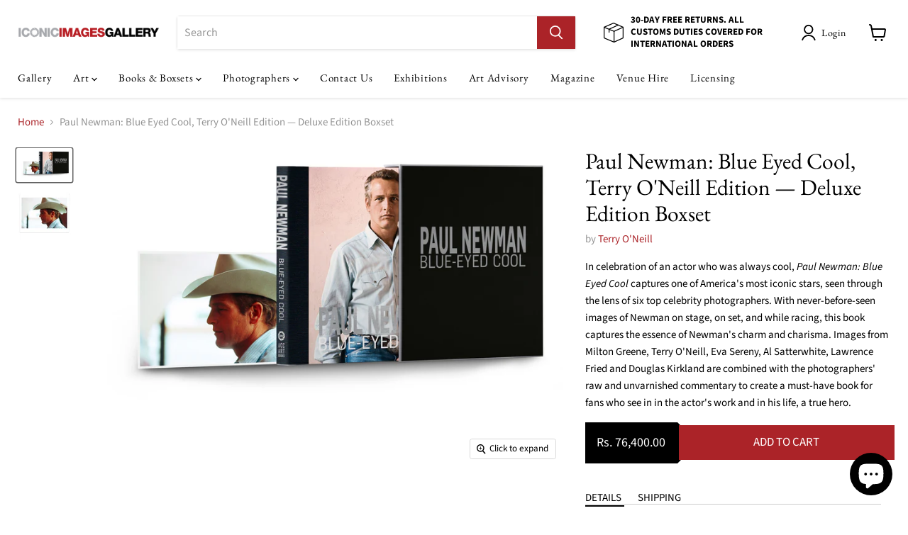

--- FILE ---
content_type: text/html; charset=utf-8
request_url: https://iconicimagesgallery.com/en-in/products/terry-oneill-paul-newman-blue-eyed-cool-terry-oneill-edition-deluxe-edition-boxset
body_size: 60943
content:
<!doctype html>
<html class="no-js no-touch" lang="en">

  <head>
	<script id="pandectes-rules">   /* PANDECTES-GDPR: DO NOT MODIFY AUTO GENERATED CODE OF THIS SCRIPT */      window.PandectesSettings = {"store":{"id":62354653438,"plan":"basic","theme":"1-27-25_45-Park-Lane_HP_Flip","primaryLocale":"en","adminMode":false,"headless":false,"storefrontRootDomain":"","checkoutRootDomain":"","storefrontAccessToken":""},"tsPublished":1738079190,"declaration":{"showPurpose":false,"showProvider":false,"showDateGenerated":true},"language":{"languageMode":"Single","fallbackLanguage":"en","languageDetection":"browser","languagesSupported":[]},"texts":{"managed":{"headerText":{"en":"We respect your privacy"},"consentText":{"en":"This website uses cookies to ensure you get the best experience."},"dismissButtonText":{"en":"Ok"},"linkText":{"en":"Learn more"},"imprintText":{"en":"Imprint"},"preferencesButtonText":{"en":"Preferences"},"allowButtonText":{"en":"Accept"},"denyButtonText":{"en":"Decline"},"leaveSiteButtonText":{"en":"Leave this site"},"cookiePolicyText":{"en":"Cookie policy"},"preferencesPopupTitleText":{"en":"Manage consent preferences"},"preferencesPopupIntroText":{"en":"We use cookies to optimize website functionality, analyze the performance, and provide personalized experience to you. Some cookies are essential to make the website operate and function correctly. Those cookies cannot be disabled. In this window you can manage your preference of cookies."},"preferencesPopupCloseButtonText":{"en":"Close"},"preferencesPopupAcceptAllButtonText":{"en":"Accept all"},"preferencesPopupRejectAllButtonText":{"en":"Reject all"},"preferencesPopupSaveButtonText":{"en":"Save preferences"},"accessSectionTitleText":{"en":"Data portability"},"accessSectionParagraphText":{"en":"You have the right to request access to your data at any time."},"rectificationSectionTitleText":{"en":"Data Rectification"},"rectificationSectionParagraphText":{"en":"You have the right to request your data to be updated whenever you think it is appropriate."},"erasureSectionTitleText":{"en":"Right to be forgotten"},"erasureSectionParagraphText":{"en":"You have the right to ask all your data to be erased. After that, you will no longer be able to access your account."},"declIntroText":{"en":"We use cookies to optimize website functionality, analyze the performance, and provide personalized experience to you. Some cookies are essential to make the website operate and function correctly. Those cookies cannot be disabled. In this window you can manage your preference of cookies."}},"categories":{"strictlyNecessaryCookiesTitleText":{"en":"Strictly necessary cookies"},"functionalityCookiesTitleText":{"en":"Functional cookies"},"performanceCookiesTitleText":{"en":"Performance cookies"},"targetingCookiesTitleText":{"en":"Targeting cookies"},"unclassifiedCookiesTitleText":{"en":"Unclassified cookies"},"strictlyNecessaryCookiesDescriptionText":{"en":"These cookies are essential in order to enable you to move around the website and use its features, such as accessing secure areas of the website. The website cannot function properly without these cookies."},"functionalityCookiesDescriptionText":{"en":"These cookies enable the site to provide enhanced functionality and personalisation. They may be set by us or by third party providers whose services we have added to our pages. If you do not allow these cookies then some or all of these services may not function properly."},"performanceCookiesDescriptionText":{"en":"These cookies enable us to monitor and improve the performance of our website. For example, they allow us to count visits, identify traffic sources and see which parts of the site are most popular."},"targetingCookiesDescriptionText":{"en":"These cookies may be set through our site by our advertising partners. They may be used by those companies to build a profile of your interests and show you relevant adverts on other sites.    They do not store directly personal information, but are based on uniquely identifying your browser and internet device. If you do not allow these cookies, you will experience less targeted advertising."},"unclassifiedCookiesDescriptionText":{"en":"Unclassified cookies are cookies that we are in the process of classifying, together with the providers of individual cookies."}},"auto":{"declName":{"en":"Name"},"declPath":{"en":"Path"},"declType":{"en":"Type"},"declDomain":{"en":"Domain"},"declPurpose":{"en":"Purpose"},"declProvider":{"en":"Provider"},"declRetention":{"en":"Retention"},"declFirstParty":{"en":"First-party"},"declThirdParty":{"en":"Third-party"},"declSeconds":{"en":"seconds"},"declMinutes":{"en":"minutes"},"declHours":{"en":"hours"},"declDays":{"en":"days"},"declMonths":{"en":"months"},"declYears":{"en":"years"},"declSession":{"en":"Session"},"cookiesDetailsText":{"en":"Cookies details"},"preferencesPopupAlwaysAllowedText":{"en":"Always allowed"},"submitButton":{"en":"Submit"},"submittingButton":{"en":"Submitting..."},"cancelButton":{"en":"Cancel"},"guestsSupportInfoText":{"en":"Please login with your customer account to further proceed."},"guestsSupportEmailPlaceholder":{"en":"E-mail address"},"guestsSupportEmailValidationError":{"en":"Email is not valid"},"guestsSupportEmailSuccessTitle":{"en":"Thank you for your request"},"guestsSupportEmailFailureTitle":{"en":"A problem occurred"},"guestsSupportEmailSuccessMessage":{"en":"If you are registered as a customer of this store, you will soon receive an email with instructions on how to proceed."},"guestsSupportEmailFailureMessage":{"en":"Your request was not submitted. Please try again and if problem persists, contact store owner for assistance."},"confirmationSuccessTitle":{"en":"Your request is verified"},"confirmationFailureTitle":{"en":"A problem occurred"},"confirmationSuccessMessage":{"en":"We will soon get back to you as to your request."},"confirmationFailureMessage":{"en":"Your request was not verified. Please try again and if problem persists, contact store owner for assistance"},"consentSectionTitleText":{"en":"Your cookie consent"},"consentSectionNoConsentText":{"en":"You have not consented to the cookies policy of this website."},"consentSectionConsentedText":{"en":"You consented to the cookies policy of this website on"},"consentStatus":{"en":"Consent preference"},"consentDate":{"en":"Consent date"},"consentId":{"en":"Consent ID"},"consentSectionChangeConsentActionText":{"en":"Change consent preference"},"accessSectionGDPRRequestsActionText":{"en":"Data subject requests"},"accessSectionAccountInfoActionText":{"en":"Personal data"},"accessSectionOrdersRecordsActionText":{"en":"Orders"},"accessSectionDownloadReportActionText":{"en":"Request export"},"rectificationCommentPlaceholder":{"en":"Describe what you want to be updated"},"rectificationCommentValidationError":{"en":"Comment is required"},"rectificationSectionEditAccountActionText":{"en":"Request an update"},"erasureSectionRequestDeletionActionText":{"en":"Request personal data deletion"}}},"library":{"previewMode":false,"fadeInTimeout":0,"defaultBlocked":7,"showLink":true,"showImprintLink":false,"showGoogleLink":false,"enabled":true,"cookie":{"name":"_pandectes_gdpr","expiryDays":365,"secure":true},"dismissOnScroll":false,"dismissOnWindowClick":false,"dismissOnTimeout":false,"palette":{"popup":{"background":"#000000","backgroundForCalculations":{"a":1,"b":0,"g":0,"r":0},"text":"#FFFFFF"},"button":{"background":"transparent","backgroundForCalculations":{"a":1,"b":255,"g":255,"r":255},"text":"#FFFFFF","textForCalculation":{"a":1,"b":255,"g":255,"r":255},"border":"#FFFFFF"}},"content":{"href":"https://iconicimagesgallery.com/pages/privacy-policy","imprintHref":"/","close":"&#10005;","target":"","logo":"<img class=\"cc-banner-logo\" height=\"10\" width=\"10\" src=\"https://cdn.shopify.com/s/files/1/0623/5465/3438/t/105/assets/pandectes-logo.png?v=1738006457\" alt=\"logo\" />"},"window":"<div role=\"dialog\" aria-live=\"polite\" aria-label=\"cookieconsent\" aria-describedby=\"cookieconsent:desc\" id=\"pandectes-banner\" class=\"cc-window-wrapper \"><div class=\"pd-cookie-banner-window cc-window {{classes}}\"><!--googleoff: all-->{{children}}<!--googleon: all--></div></div>","compliance":{"opt-both":"<div class=\"cc-compliance cc-highlight\">{{deny}}{{allow}}</div>"},"type":"opt-both","layouts":{"basic":"{{logo}}{{messagelink}}{{compliance}}{{close}}"},"position":"top","theme":"wired","revokable":true,"animateRevokable":true,"revokableReset":false,"revokableLogoUrl":"","revokablePlacement":"bottom-left","revokableMarginHorizontal":15,"revokableMarginVertical":15,"static":true,"autoAttach":true,"hasTransition":true,"blacklistPage":[""]},"geolocation":{"brOnly":false,"caOnly":false,"chOnly":false,"euOnly":false,"jpOnly":false,"thOnly":false,"canadaOnly":false,"globalVisibility":true},"dsr":{"guestsSupport":false,"accessSectionDownloadReportAuto":false},"banner":{"resetTs":1673621050,"extraCss":"        .cc-banner-logo {max-width: 24em!important;}    @media(min-width: 768px) {.cc-window.cc-floating{max-width: 24em!important;width: 24em!important;}}    .cc-message, .pd-cookie-banner-window .cc-header, .cc-logo {text-align: left}    .cc-window-wrapper{z-index: 2147483647;}    .cc-window{padding: 13px!important;z-index: 2147483647;font-size: 12px!important;font-family: inherit;}    .pd-cookie-banner-window .cc-header{font-size: 12px!important;font-family: inherit;}    .pd-cp-ui{font-family: inherit; background-color: #000000;color:#FFFFFF;}    button.pd-cp-btn, a.pd-cp-btn{}    input + .pd-cp-preferences-slider{background-color: rgba(255, 255, 255, 0.3)}    .pd-cp-scrolling-section::-webkit-scrollbar{background-color: rgba(255, 255, 255, 0.3)}    input:checked + .pd-cp-preferences-slider{background-color: rgba(255, 255, 255, 1)}    .pd-cp-scrolling-section::-webkit-scrollbar-thumb {background-color: rgba(255, 255, 255, 1)}    .pd-cp-ui-close{color:#FFFFFF;}    .pd-cp-preferences-slider:before{background-color: #000000}    .pd-cp-title:before {border-color: #FFFFFF!important}    .pd-cp-preferences-slider{background-color:#FFFFFF}    .pd-cp-toggle{color:#FFFFFF!important}    @media(max-width:699px) {.pd-cp-ui-close-top svg {fill: #FFFFFF}}    .pd-cp-toggle:hover,.pd-cp-toggle:visited,.pd-cp-toggle:active{color:#FFFFFF!important}    .pd-cookie-banner-window {}  ","customJavascript":null,"showPoweredBy":false,"hybridStrict":false,"cookiesBlockedByDefault":"7","isActive":true,"implicitSavePreferences":false,"cookieIcon":true,"blockBots":false,"showCookiesDetails":true,"hasTransition":true,"blockingPage":false,"showOnlyLandingPage":false,"leaveSiteUrl":"https://www.google.com","linkRespectStoreLang":false},"cookies":{"0":[{"name":"keep_alive","type":"http","domain":"iconicimagesgallery.com","path":"/","provider":"Shopify","firstParty":true,"retention":"30 minute(s)","expires":30,"unit":"declMinutes","purpose":{"en":"Used in connection with buyer localization."}},{"name":"secure_customer_sig","type":"http","domain":"iconicimagesgallery.com","path":"/","provider":"Shopify","firstParty":true,"retention":"1 year(s)","expires":1,"unit":"declYears","purpose":{"en":"Used in connection with customer login."}},{"name":"cart_currency","type":"http","domain":"iconicimagesgallery.com","path":"/","provider":"Shopify","firstParty":true,"retention":"14 day(s)","expires":14,"unit":"declDays","purpose":{"en":"Used in connection with shopping cart."}},{"name":"localization","type":"http","domain":"iconicimagesgallery.com","path":"/","provider":"Shopify","firstParty":true,"retention":"1 year(s)","expires":1,"unit":"declYears","purpose":{"en":"Shopify store localization"}},{"name":"_secure_session_id","type":"http","domain":"iconicimagesgallery.com","path":"/","provider":"Shopify","firstParty":true,"retention":"24 hour(s)","expires":24,"unit":"declHours","purpose":{"en":"Used in connection with navigation through a storefront."}}],"1":[{"name":"_landing_page","type":"http","domain":".iconicimagesgallery.com","path":"/","provider":"Shopify","firstParty":true,"retention":"14 day(s)","expires":14,"unit":"declDays","purpose":{"en":"Tracks landing pages."}},{"name":"_orig_referrer","type":"http","domain":".iconicimagesgallery.com","path":"/","provider":"Shopify","firstParty":true,"retention":"14 day(s)","expires":14,"unit":"declDays","purpose":{"en":"Tracks landing pages."}},{"name":"_shopify_y","type":"http","domain":".iconicimagesgallery.com","path":"/","provider":"Shopify","firstParty":true,"retention":"1 year(s)","expires":1,"unit":"declYears","purpose":{"en":"Shopify analytics."}},{"name":"_s","type":"http","domain":".iconicimagesgallery.com","path":"/","provider":"Shopify","firstParty":true,"retention":"30 minute(s)","expires":30,"unit":"declMinutes","purpose":{"en":"Shopify analytics."}},{"name":"_shopify_sa_t","type":"http","domain":".iconicimagesgallery.com","path":"/","provider":"Shopify","firstParty":true,"retention":"30 minute(s)","expires":30,"unit":"declMinutes","purpose":{"en":"Shopify analytics relating to marketing & referrals."}},{"name":"_y","type":"http","domain":".iconicimagesgallery.com","path":"/","provider":"Shopify","firstParty":true,"retention":"1 year(s)","expires":1,"unit":"declYears","purpose":{"en":"Shopify analytics."}},{"name":"_shopify_s","type":"http","domain":".iconicimagesgallery.com","path":"/","provider":"Shopify","firstParty":true,"retention":"30 minute(s)","expires":30,"unit":"declMinutes","purpose":{"en":"Shopify analytics."}},{"name":"_shopify_sa_p","type":"http","domain":".iconicimagesgallery.com","path":"/","provider":"Shopify","firstParty":true,"retention":"30 minute(s)","expires":30,"unit":"declMinutes","purpose":{"en":"Shopify analytics relating to marketing & referrals."}}],"2":[{"name":"_ga_8J3D74GRZ2","type":"http","domain":".iconicimagesgallery.com","path":"/","provider":"Google","firstParty":true,"retention":"1 year(s)","expires":1,"unit":"declYears","purpose":{"en":"Cookie is set by Google Analytics with unknown functionality"}},{"name":"_ga","type":"http","domain":".iconicimagesgallery.com","path":"/","provider":"Google","firstParty":true,"retention":"1 year(s)","expires":1,"unit":"declYears","purpose":{"en":"Cookie is set by Google Analytics with unknown functionality"}},{"name":"_gat_gtag_UA_57809145_3","type":"http","domain":".iconicimagesgallery.com","path":"/","provider":"Google","firstParty":true,"retention":"48 second(s)","expires":48,"unit":"declSeconds","purpose":{"en":"Cookie is placed by Google Analytics to filter requests from bots."}},{"name":"_gat","type":"http","domain":".iconicimagesgallery.com","path":"/","provider":"Google","firstParty":true,"retention":"48 second(s)","expires":48,"unit":"declSeconds","purpose":{"en":"Cookie is placed by Google Analytics to filter requests from bots."}},{"name":"_gid","type":"http","domain":".iconicimagesgallery.com","path":"/","provider":"Google","firstParty":true,"retention":"24 hour(s)","expires":24,"unit":"declHours","purpose":{"en":"Cookie is placed by Google Analytics to count and track pageviews."}}],"4":[{"name":"_gcl_au","type":"http","domain":".iconicimagesgallery.com","path":"/","provider":"Google","firstParty":true,"retention":"90 day(s)","expires":90,"unit":"declDays","purpose":{"en":"Cookie is placed by Google Tag Manager to track conversions."}},{"name":"test_cookie","type":"http","domain":".doubleclick.net","path":"/","provider":"Google","firstParty":true,"retention":"15 minute(s)","expires":15,"unit":"declMinutes","purpose":{"en":"To measure the visitors’ actions after they click through from an advert. Expires after each visit."}},{"name":"IDE","type":"http","domain":".doubleclick.net","path":"/","provider":"Google","firstParty":true,"retention":"1 year(s)","expires":1,"unit":"declYears","purpose":{"en":"To measure the visitors’ actions after they click through from an advert. Expires after 1 year."}},{"name":"_fbp","type":"http","domain":".iconicimagesgallery.com","path":"/","provider":"Facebook","firstParty":true,"retention":"90 day(s)","expires":90,"unit":"declDays","purpose":{"en":"Cookie is placed by Facebook to track visits across websites."}}],"8":[{"name":"GLBE_SESS_ID","type":"http","domain":".iconicimagesgallery.com","path":"/","provider":"Unknown","firstParty":true,"retention":"1 year(s)","expires":1,"unit":"declYears","purpose":{"en":""}},{"name":"glbe-country-promt","type":"http","domain":"iconicimagesgallery.com","path":"/","provider":"Unknown","firstParty":true,"retention":"Session","expires":-1673621209,"unit":"declSeconds","purpose":{"en":""}},{"name":"_abck","type":"http","domain":".list-manage.com","path":"/","provider":"Unknown","firstParty":true,"retention":"1 year(s)","expires":1,"unit":"declYears","purpose":{"en":""}},{"name":"bm_sz","type":"http","domain":".list-manage.com","path":"/","provider":"Unknown","firstParty":true,"retention":"4 hour(s)","expires":4,"unit":"declHours","purpose":{"en":""}}]},"blocker":{"isActive":false,"googleConsentMode":{"id":"","analyticsId":"","adwordsId":"","isActive":false,"adStorageCategory":4,"analyticsStorageCategory":2,"personalizationStorageCategory":1,"functionalityStorageCategory":1,"customEvent":true,"securityStorageCategory":0,"redactData":true,"urlPassthrough":false},"facebookPixel":{"id":"","isActive":false,"ldu":false},"microsoft":{},"rakuten":{"isActive":false,"cmp":false,"ccpa":false},"defaultBlocked":7,"patterns":{"whiteList":[],"blackList":{"1":[],"2":[],"4":[],"8":[]},"iframesWhiteList":[],"iframesBlackList":{"1":[],"2":[],"4":[],"8":[]},"beaconsWhiteList":[],"beaconsBlackList":{"1":[],"2":[],"4":[],"8":[]}}}}      !function(){"use strict";window.PandectesRules=window.PandectesRules||{},window.PandectesRules.manualBlacklist={1:[],2:[],4:[]},window.PandectesRules.blacklistedIFrames={1:[],2:[],4:[]},window.PandectesRules.blacklistedCss={1:[],2:[],4:[]},window.PandectesRules.blacklistedBeacons={1:[],2:[],4:[]};var e="javascript/blocked";function t(e){return new RegExp(e.replace(/[/\\.+?$()]/g,"\\$&").replace("*","(.*)"))}var n=function(e){var t=arguments.length>1&&void 0!==arguments[1]?arguments[1]:"log";new URLSearchParams(window.location.search).get("log")&&console[t]("PandectesRules: ".concat(e))};function a(e){var t=document.createElement("script");t.async=!0,t.src=e,document.head.appendChild(t)}function r(e,t){var n=Object.keys(e);if(Object.getOwnPropertySymbols){var a=Object.getOwnPropertySymbols(e);t&&(a=a.filter((function(t){return Object.getOwnPropertyDescriptor(e,t).enumerable}))),n.push.apply(n,a)}return n}function o(e){for(var t=1;t<arguments.length;t++){var n=null!=arguments[t]?arguments[t]:{};t%2?r(Object(n),!0).forEach((function(t){s(e,t,n[t])})):Object.getOwnPropertyDescriptors?Object.defineProperties(e,Object.getOwnPropertyDescriptors(n)):r(Object(n)).forEach((function(t){Object.defineProperty(e,t,Object.getOwnPropertyDescriptor(n,t))}))}return e}function i(e){var t=function(e,t){if("object"!=typeof e||!e)return e;var n=e[Symbol.toPrimitive];if(void 0!==n){var a=n.call(e,t||"default");if("object"!=typeof a)return a;throw new TypeError("@@toPrimitive must return a primitive value.")}return("string"===t?String:Number)(e)}(e,"string");return"symbol"==typeof t?t:t+""}function s(e,t,n){return(t=i(t))in e?Object.defineProperty(e,t,{value:n,enumerable:!0,configurable:!0,writable:!0}):e[t]=n,e}function c(e,t){return function(e){if(Array.isArray(e))return e}(e)||function(e,t){var n=null==e?null:"undefined"!=typeof Symbol&&e[Symbol.iterator]||e["@@iterator"];if(null!=n){var a,r,o,i,s=[],c=!0,l=!1;try{if(o=(n=n.call(e)).next,0===t){if(Object(n)!==n)return;c=!1}else for(;!(c=(a=o.call(n)).done)&&(s.push(a.value),s.length!==t);c=!0);}catch(e){l=!0,r=e}finally{try{if(!c&&null!=n.return&&(i=n.return(),Object(i)!==i))return}finally{if(l)throw r}}return s}}(e,t)||d(e,t)||function(){throw new TypeError("Invalid attempt to destructure non-iterable instance.\nIn order to be iterable, non-array objects must have a [Symbol.iterator]() method.")}()}function l(e){return function(e){if(Array.isArray(e))return u(e)}(e)||function(e){if("undefined"!=typeof Symbol&&null!=e[Symbol.iterator]||null!=e["@@iterator"])return Array.from(e)}(e)||d(e)||function(){throw new TypeError("Invalid attempt to spread non-iterable instance.\nIn order to be iterable, non-array objects must have a [Symbol.iterator]() method.")}()}function d(e,t){if(e){if("string"==typeof e)return u(e,t);var n=Object.prototype.toString.call(e).slice(8,-1);return"Object"===n&&e.constructor&&(n=e.constructor.name),"Map"===n||"Set"===n?Array.from(e):"Arguments"===n||/^(?:Ui|I)nt(?:8|16|32)(?:Clamped)?Array$/.test(n)?u(e,t):void 0}}function u(e,t){(null==t||t>e.length)&&(t=e.length);for(var n=0,a=new Array(t);n<t;n++)a[n]=e[n];return a}var f=window.PandectesRulesSettings||window.PandectesSettings,g=!(void 0===window.dataLayer||!Array.isArray(window.dataLayer)||!window.dataLayer.some((function(e){return"pandectes_full_scan"===e.event}))),p=function(){var e,t=arguments.length>0&&void 0!==arguments[0]?arguments[0]:"_pandectes_gdpr",n=("; "+document.cookie).split("; "+t+"=");if(n.length<2)e={};else{var a=n.pop().split(";");e=window.atob(a.shift())}var r=function(e){try{return JSON.parse(e)}catch(e){return!1}}(e);return!1!==r?r:e}(),h=f.banner.isActive,y=f.blocker,v=y.defaultBlocked,w=y.patterns,m=p&&null!==p.preferences&&void 0!==p.preferences?p.preferences:null,b=g?0:h?null===m?v:m:0,k={1:!(1&b),2:!(2&b),4:!(4&b)},_=w.blackList,S=w.whiteList,L=w.iframesBlackList,C=w.iframesWhiteList,P=w.beaconsBlackList,A=w.beaconsWhiteList,O={blackList:[],whiteList:[],iframesBlackList:{1:[],2:[],4:[],8:[]},iframesWhiteList:[],beaconsBlackList:{1:[],2:[],4:[],8:[]},beaconsWhiteList:[]};[1,2,4].map((function(e){var n;k[e]||((n=O.blackList).push.apply(n,l(_[e].length?_[e].map(t):[])),O.iframesBlackList[e]=L[e].length?L[e].map(t):[],O.beaconsBlackList[e]=P[e].length?P[e].map(t):[])})),O.whiteList=S.length?S.map(t):[],O.iframesWhiteList=C.length?C.map(t):[],O.beaconsWhiteList=A.length?A.map(t):[];var E={scripts:[],iframes:{1:[],2:[],4:[]},beacons:{1:[],2:[],4:[]},css:{1:[],2:[],4:[]}},I=function(t,n){return t&&(!n||n!==e)&&(!O.blackList||O.blackList.some((function(e){return e.test(t)})))&&(!O.whiteList||O.whiteList.every((function(e){return!e.test(t)})))},B=function(e,t){var n=O.iframesBlackList[t],a=O.iframesWhiteList;return e&&(!n||n.some((function(t){return t.test(e)})))&&(!a||a.every((function(t){return!t.test(e)})))},j=function(e,t){var n=O.beaconsBlackList[t],a=O.beaconsWhiteList;return e&&(!n||n.some((function(t){return t.test(e)})))&&(!a||a.every((function(t){return!t.test(e)})))},T=new MutationObserver((function(e){for(var t=0;t<e.length;t++)for(var n=e[t].addedNodes,a=0;a<n.length;a++){var r=n[a],o=r.dataset&&r.dataset.cookiecategory;if(1===r.nodeType&&"LINK"===r.tagName){var i=r.dataset&&r.dataset.href;if(i&&o)switch(o){case"functionality":case"C0001":E.css[1].push(i);break;case"performance":case"C0002":E.css[2].push(i);break;case"targeting":case"C0003":E.css[4].push(i)}}}})),R=new MutationObserver((function(t){for(var a=0;a<t.length;a++)for(var r=t[a].addedNodes,o=function(){var t=r[i],a=t.src||t.dataset&&t.dataset.src,o=t.dataset&&t.dataset.cookiecategory;if(1===t.nodeType&&"IFRAME"===t.tagName){if(a){var s=!1;B(a,1)||"functionality"===o||"C0001"===o?(s=!0,E.iframes[1].push(a)):B(a,2)||"performance"===o||"C0002"===o?(s=!0,E.iframes[2].push(a)):(B(a,4)||"targeting"===o||"C0003"===o)&&(s=!0,E.iframes[4].push(a)),s&&(t.removeAttribute("src"),t.setAttribute("data-src",a))}}else if(1===t.nodeType&&"IMG"===t.tagName){if(a){var c=!1;j(a,1)?(c=!0,E.beacons[1].push(a)):j(a,2)?(c=!0,E.beacons[2].push(a)):j(a,4)&&(c=!0,E.beacons[4].push(a)),c&&(t.removeAttribute("src"),t.setAttribute("data-src",a))}}else if(1===t.nodeType&&"SCRIPT"===t.tagName){var l=t.type,d=!1;if(I(a,l)?(n("rule blocked: ".concat(a)),d=!0):a&&o?n("manually blocked @ ".concat(o,": ").concat(a)):o&&n("manually blocked @ ".concat(o,": inline code")),d){E.scripts.push([t,l]),t.type=e;t.addEventListener("beforescriptexecute",(function n(a){t.getAttribute("type")===e&&a.preventDefault(),t.removeEventListener("beforescriptexecute",n)})),t.parentElement&&t.parentElement.removeChild(t)}}},i=0;i<r.length;i++)o()})),D=document.createElement,x={src:Object.getOwnPropertyDescriptor(HTMLScriptElement.prototype,"src"),type:Object.getOwnPropertyDescriptor(HTMLScriptElement.prototype,"type")};window.PandectesRules.unblockCss=function(e){var t=E.css[e]||[];t.length&&n("Unblocking CSS for ".concat(e)),t.forEach((function(e){var t=document.querySelector('link[data-href^="'.concat(e,'"]'));t.removeAttribute("data-href"),t.href=e})),E.css[e]=[]},window.PandectesRules.unblockIFrames=function(e){var t=E.iframes[e]||[];t.length&&n("Unblocking IFrames for ".concat(e)),O.iframesBlackList[e]=[],t.forEach((function(e){var t=document.querySelector('iframe[data-src^="'.concat(e,'"]'));t.removeAttribute("data-src"),t.src=e})),E.iframes[e]=[]},window.PandectesRules.unblockBeacons=function(e){var t=E.beacons[e]||[];t.length&&n("Unblocking Beacons for ".concat(e)),O.beaconsBlackList[e]=[],t.forEach((function(e){var t=document.querySelector('img[data-src^="'.concat(e,'"]'));t.removeAttribute("data-src"),t.src=e})),E.beacons[e]=[]},window.PandectesRules.unblockInlineScripts=function(e){var t=1===e?"functionality":2===e?"performance":"targeting",a=document.querySelectorAll('script[type="javascript/blocked"][data-cookiecategory="'.concat(t,'"]'));n("unblockInlineScripts: ".concat(a.length," in ").concat(t)),a.forEach((function(e){var t=document.createElement("script");t.type="text/javascript",e.hasAttribute("src")?t.src=e.getAttribute("src"):t.textContent=e.textContent,document.head.appendChild(t),e.parentNode.removeChild(e)}))},window.PandectesRules.unblockInlineCss=function(e){var t=1===e?"functionality":2===e?"performance":"targeting",a=document.querySelectorAll('link[data-cookiecategory="'.concat(t,'"]'));n("unblockInlineCss: ".concat(a.length," in ").concat(t)),a.forEach((function(e){e.href=e.getAttribute("data-href")}))},window.PandectesRules.unblock=function(e){e.length<1?(O.blackList=[],O.whiteList=[],O.iframesBlackList=[],O.iframesWhiteList=[]):(O.blackList&&(O.blackList=O.blackList.filter((function(t){return e.every((function(e){return"string"==typeof e?!t.test(e):e instanceof RegExp?t.toString()!==e.toString():void 0}))}))),O.whiteList&&(O.whiteList=[].concat(l(O.whiteList),l(e.map((function(e){if("string"==typeof e){var n=".*"+t(e)+".*";if(O.whiteList.every((function(e){return e.toString()!==n.toString()})))return new RegExp(n)}else if(e instanceof RegExp&&O.whiteList.every((function(t){return t.toString()!==e.toString()})))return e;return null})).filter(Boolean)))));var a=0;l(E.scripts).forEach((function(e,t){var n=c(e,2),r=n[0],o=n[1];if(function(e){var t=e.getAttribute("src");return O.blackList&&O.blackList.every((function(e){return!e.test(t)}))||O.whiteList&&O.whiteList.some((function(e){return e.test(t)}))}(r)){for(var i=document.createElement("script"),s=0;s<r.attributes.length;s++){var l=r.attributes[s];"src"!==l.name&&"type"!==l.name&&i.setAttribute(l.name,r.attributes[s].value)}i.setAttribute("src",r.src),i.setAttribute("type",o||"application/javascript"),document.head.appendChild(i),E.scripts.splice(t-a,1),a++}})),0==O.blackList.length&&0===O.iframesBlackList[1].length&&0===O.iframesBlackList[2].length&&0===O.iframesBlackList[4].length&&0===O.beaconsBlackList[1].length&&0===O.beaconsBlackList[2].length&&0===O.beaconsBlackList[4].length&&(n("Disconnecting observers"),R.disconnect(),T.disconnect())};var N=f.store,U=N.adminMode,z=N.headless,M=N.storefrontRootDomain,q=N.checkoutRootDomain,F=N.storefrontAccessToken,W=f.banner.isActive,H=f.blocker.defaultBlocked;W&&function(e){if(window.Shopify&&window.Shopify.customerPrivacy)e();else{var t=null;window.Shopify&&window.Shopify.loadFeatures&&window.Shopify.trackingConsent?e():t=setInterval((function(){window.Shopify&&window.Shopify.loadFeatures&&(clearInterval(t),window.Shopify.loadFeatures([{name:"consent-tracking-api",version:"0.1"}],(function(t){t?n("Shopify.customerPrivacy API - failed to load"):(n("shouldShowBanner() -> ".concat(window.Shopify.trackingConsent.shouldShowBanner()," | saleOfDataRegion() -> ").concat(window.Shopify.trackingConsent.saleOfDataRegion())),e())})))}),10)}}((function(){!function(){var e=window.Shopify.trackingConsent;if(!1!==e.shouldShowBanner()||null!==m||7!==H)try{var t=U&&!(window.Shopify&&window.Shopify.AdminBarInjector),a={preferences:!(1&b)||g||t,analytics:!(2&b)||g||t,marketing:!(4&b)||g||t};z&&(a.headlessStorefront=!0,a.storefrontRootDomain=null!=M&&M.length?M:window.location.hostname,a.checkoutRootDomain=null!=q&&q.length?q:"checkout.".concat(window.location.hostname),a.storefrontAccessToken=null!=F&&F.length?F:""),e.firstPartyMarketingAllowed()===a.marketing&&e.analyticsProcessingAllowed()===a.analytics&&e.preferencesProcessingAllowed()===a.preferences||e.setTrackingConsent(a,(function(e){e&&e.error?n("Shopify.customerPrivacy API - failed to setTrackingConsent"):n("setTrackingConsent(".concat(JSON.stringify(a),")"))}))}catch(e){n("Shopify.customerPrivacy API - exception")}}(),function(){if(z){var e=window.Shopify.trackingConsent,t=e.currentVisitorConsent();if(navigator.globalPrivacyControl&&""===t.sale_of_data){var a={sale_of_data:!1,headlessStorefront:!0};a.storefrontRootDomain=null!=M&&M.length?M:window.location.hostname,a.checkoutRootDomain=null!=q&&q.length?q:"checkout.".concat(window.location.hostname),a.storefrontAccessToken=null!=F&&F.length?F:"",e.setTrackingConsent(a,(function(e){e&&e.error?n("Shopify.customerPrivacy API - failed to setTrackingConsent({".concat(JSON.stringify(a),")")):n("setTrackingConsent(".concat(JSON.stringify(a),")"))}))}}}()}));var G=["AT","BE","BG","HR","CY","CZ","DK","EE","FI","FR","DE","GR","HU","IE","IT","LV","LT","LU","MT","NL","PL","PT","RO","SK","SI","ES","SE","GB","LI","NO","IS"],J=f.banner,V=J.isActive,K=J.hybridStrict,$=f.geolocation,Y=$.caOnly,Z=void 0!==Y&&Y,Q=$.euOnly,X=void 0!==Q&&Q,ee=$.brOnly,te=void 0!==ee&&ee,ne=$.jpOnly,ae=void 0!==ne&&ne,re=$.thOnly,oe=void 0!==re&&re,ie=$.chOnly,se=void 0!==ie&&ie,ce=$.zaOnly,le=void 0!==ce&&ce,de=$.canadaOnly,ue=void 0!==de&&de,fe=$.globalVisibility,ge=void 0===fe||fe,pe=f.blocker,he=pe.defaultBlocked,ye=void 0===he?7:he,ve=pe.googleConsentMode,we=ve.isActive,me=ve.customEvent,be=ve.id,ke=void 0===be?"":be,_e=ve.analyticsId,Se=void 0===_e?"":_e,Le=ve.adwordsId,Ce=void 0===Le?"":Le,Pe=ve.redactData,Ae=ve.urlPassthrough,Oe=ve.adStorageCategory,Ee=ve.analyticsStorageCategory,Ie=ve.functionalityStorageCategory,Be=ve.personalizationStorageCategory,je=ve.securityStorageCategory,Te=ve.dataLayerProperty,Re=void 0===Te?"dataLayer":Te,De=ve.waitForUpdate,xe=void 0===De?0:De,Ne=ve.useNativeChannel,Ue=void 0!==Ne&&Ne;function ze(){window[Re].push(arguments)}window[Re]=window[Re]||[];var Me,qe,Fe={hasInitialized:!1,useNativeChannel:!1,ads_data_redaction:!1,url_passthrough:!1,data_layer_property:"dataLayer",storage:{ad_storage:"granted",ad_user_data:"granted",ad_personalization:"granted",analytics_storage:"granted",functionality_storage:"granted",personalization_storage:"granted",security_storage:"granted"}};if(V&&we){var We=ye&Oe?"denied":"granted",He=ye&Ee?"denied":"granted",Ge=ye&Ie?"denied":"granted",Je=ye&Be?"denied":"granted",Ve=ye&je?"denied":"granted";Fe.hasInitialized=!0,Fe.useNativeChannel=Ue,Fe.url_passthrough=Ae,Fe.ads_data_redaction="denied"===We&&Pe,Fe.storage.ad_storage=We,Fe.storage.ad_user_data=We,Fe.storage.ad_personalization=We,Fe.storage.analytics_storage=He,Fe.storage.functionality_storage=Ge,Fe.storage.personalization_storage=Je,Fe.storage.security_storage=Ve,Fe.data_layer_property=Re||"dataLayer",Fe.ads_data_redaction&&ze("set","ads_data_redaction",Fe.ads_data_redaction),Fe.url_passthrough&&ze("set","url_passthrough",Fe.url_passthrough),function(){!1===Ue?console.log("Pandectes: Google Consent Mode (av2)"):console.log("Pandectes: Google Consent Mode (av2nc)");var e=b!==ye?{wait_for_update:xe||500}:xe?{wait_for_update:xe}:{};ge&&!K?ze("consent","default",o(o({},Fe.storage),e)):(ze("consent","default",o(o(o({},Fe.storage),e),{},{region:[].concat(l(X||K?G:[]),l(Z&&!K?["US-CA","US-VA","US-CT","US-UT","US-CO"]:[]),l(te&&!K?["BR"]:[]),l(ae&&!K?["JP"]:[]),l(ue&&!K?["CA"]:[]),l(oe&&!K?["TH"]:[]),l(se&&!K?["CH"]:[]),l(le&&!K?["ZA"]:[]))})),ze("consent","default",{ad_storage:"granted",ad_user_data:"granted",ad_personalization:"granted",analytics_storage:"granted",functionality_storage:"granted",personalization_storage:"granted",security_storage:"granted"}));if(null!==m){var t=b&Oe?"denied":"granted",n=b&Ee?"denied":"granted",r=b&Ie?"denied":"granted",i=b&Be?"denied":"granted",s=b&je?"denied":"granted";Fe.storage.ad_storage=t,Fe.storage.ad_user_data=t,Fe.storage.ad_personalization=t,Fe.storage.analytics_storage=n,Fe.storage.functionality_storage=r,Fe.storage.personalization_storage=i,Fe.storage.security_storage=s,ze("consent","update",Fe.storage)}(ke.length||Se.length||Ce.length)&&(window[Fe.data_layer_property].push({"pandectes.start":(new Date).getTime(),event:"pandectes-rules.min.js"}),(Se.length||Ce.length)&&ze("js",new Date));var c="https://www.googletagmanager.com";if(ke.length){var d=ke.split(",");window[Fe.data_layer_property].push({"gtm.start":(new Date).getTime(),event:"gtm.js"});for(var u=0;u<d.length;u++){var f="dataLayer"!==Fe.data_layer_property?"&l=".concat(Fe.data_layer_property):"";a("".concat(c,"/gtm.js?id=").concat(d[u].trim()).concat(f))}}if(Se.length)for(var g=Se.split(","),p=0;p<g.length;p++){var h=g[p].trim();h.length&&(a("".concat(c,"/gtag/js?id=").concat(h)),ze("config",h,{send_page_view:!1}))}if(Ce.length)for(var y=Ce.split(","),v=0;v<y.length;v++){var w=y[v].trim();w.length&&(a("".concat(c,"/gtag/js?id=").concat(w)),ze("config",w,{allow_enhanced_conversions:!0}))}}()}V&&me&&(qe={event:"Pandectes_Consent_Update",pandectes_status:7===(Me=b)?"deny":0===Me?"allow":"mixed",pandectes_categories:{C0000:"allow",C0001:k[1]?"allow":"deny",C0002:k[2]?"allow":"deny",C0003:k[4]?"allow":"deny"}},window[Re].push(qe),null!==m&&function(e){if(window.Shopify&&window.Shopify.analytics)e();else{var t=null;window.Shopify&&window.Shopify.analytics?e():t=setInterval((function(){window.Shopify&&window.Shopify.analytics&&(clearInterval(t),e())}),10)}}((function(){console.log("publishing Web Pixels API custom event"),window.Shopify.analytics.publish("Pandectes_Consent_Update",qe)})));var Ke=f.blocker,$e=Ke.klaviyoIsActive,Ye=Ke.googleConsentMode.adStorageCategory;$e&&window.addEventListener("PandectesEvent_OnConsent",(function(e){var t=e.detail.preferences;if(null!=t){var n=t&Ye?"denied":"granted";void 0!==window.klaviyo&&window.klaviyo.isIdentified()&&window.klaviyo.push(["identify",{ad_personalization:n,ad_user_data:n}])}})),f.banner.revokableTrigger&&window.addEventListener("PandectesEvent_OnInitialize",(function(){document.querySelectorAll('[href*="#reopenBanner"]').forEach((function(e){e.onclick=function(e){e.preventDefault(),window.Pandectes.fn.revokeConsent()}}))}));var Ze=f.banner.isActive,Qe=f.blocker,Xe=Qe.defaultBlocked,et=void 0===Xe?7:Xe,tt=Qe.microsoft,nt=tt.isActive,at=tt.uetTags,rt=tt.dataLayerProperty,ot=void 0===rt?"uetq":rt,it={hasInitialized:!1,data_layer_property:"uetq",storage:{ad_storage:"granted"}};if(window[ot]=window[ot]||[],nt&&ft("_uetmsdns","1",365),Ze&&nt){var st=4&et?"denied":"granted";if(it.hasInitialized=!0,it.storage.ad_storage=st,window[ot].push("consent","default",it.storage),"granted"==st&&(ft("_uetmsdns","0",365),console.log("setting cookie")),null!==m){var ct=4&b?"denied":"granted";it.storage.ad_storage=ct,window[ot].push("consent","update",it.storage),"granted"===ct&&ft("_uetmsdns","0",365)}if(at.length)for(var lt=at.split(","),dt=0;dt<lt.length;dt++)lt[dt].trim().length&&ut(lt[dt])}function ut(e){var t=document.createElement("script");t.type="text/javascript",t.src="//bat.bing.com/bat.js",t.onload=function(){var t={ti:e};t.q=window.uetq,window.uetq=new UET(t),window.uetq.push("consent","default",{ad_storage:"denied"}),window[ot].push("pageLoad")},document.head.appendChild(t)}function ft(e,t,n){var a=new Date;a.setTime(a.getTime()+24*n*60*60*1e3);var r="expires="+a.toUTCString();document.cookie="".concat(e,"=").concat(t,"; ").concat(r,"; path=/; secure; samesite=strict")}window.PandectesRules.gcm=Fe;var gt=f.banner.isActive,pt=f.blocker.isActive;n("Prefs: ".concat(b," | Banner: ").concat(gt?"on":"off"," | Blocker: ").concat(pt?"on":"off"));var ht=null===m&&/\/checkouts\//.test(window.location.pathname);0!==b&&!1===g&&pt&&!ht&&(n("Blocker will execute"),document.createElement=function(){for(var t=arguments.length,n=new Array(t),a=0;a<t;a++)n[a]=arguments[a];if("script"!==n[0].toLowerCase())return D.bind?D.bind(document).apply(void 0,n):D;var r=D.bind(document).apply(void 0,n);try{Object.defineProperties(r,{src:o(o({},x.src),{},{set:function(t){I(t,r.type)&&x.type.set.call(this,e),x.src.set.call(this,t)}}),type:o(o({},x.type),{},{get:function(){var t=x.type.get.call(this);return t===e||I(this.src,t)?null:t},set:function(t){var n=I(r.src,r.type)?e:t;x.type.set.call(this,n)}})}),r.setAttribute=function(t,n){if("type"===t){var a=I(r.src,r.type)?e:n;x.type.set.call(r,a)}else"src"===t?(I(n,r.type)&&x.type.set.call(r,e),x.src.set.call(r,n)):HTMLScriptElement.prototype.setAttribute.call(r,t,n)}}catch(e){console.warn("Yett: unable to prevent script execution for script src ",r.src,".\n",'A likely cause would be because you are using a third-party browser extension that monkey patches the "document.createElement" function.')}return r},R.observe(document.documentElement,{childList:!0,subtree:!0}),T.observe(document.documentElement,{childList:!0,subtree:!0}))}();
</script>
	
	
	
	
	
	
	
	
	
	
	
	
	
	
	
	
	
	
	
	
	
	
	
	
	
	
	
	
	
	
	
	
	
	
	
	
	

    <meta charset="utf-8">
    <meta http-equiv="x-ua-compatible" content="IE=edge">

    <link rel="preconnect" href="https://cdn.shopify.com">
    <link rel="preconnect" href="https://fonts.shopifycdn.com">
    <link rel="preconnect" href="https://v.shopify.com">
    <link rel="preconnect" href="https://cdn.shopifycloud.com">

    <title>
      
Paul Newman: Blue Eyed Cool, Terry O&#39;Neill Edition — Deluxe Edition Boxset - Terry O&#39;Neill | Iconic Images</title>

    
      <meta name="description" content="In celebration of an actor who was always cool, Paul Newman: Blue Eyed Cool captures one of America&#39;s most iconic stars, seen through the lens of six top celebrity photographers. With never-before-seen images of Newman on stage, on set, and while racing, this book captures the essence of Newman&#39;s charm and charisma. Im">
    



    
  <link rel="shortcut icon" href="//iconicimagesgallery.com/cdn/shop/files/iconic-favicon-32x32_32x32.png?v=1644526831" type="image/png">


    
      <link rel="canonical" href="https://iconicimagesgallery.com/en-in/products/terry-oneill-paul-newman-blue-eyed-cool-terry-oneill-edition-deluxe-edition-boxset" />
    

    <meta name="viewport" content="width=device-width">

    
    















<meta property="og:site_name" content="Iconic Images">
<meta property="og:url" content="https://iconicimagesgallery.com/en-in/products/terry-oneill-paul-newman-blue-eyed-cool-terry-oneill-edition-deluxe-edition-boxset">
<meta property="og:title" content="Paul Newman: Blue Eyed Cool, Terry O&#39;Neill Edition — Deluxe Edition Boxset">
<meta property="og:type" content="website">
<meta property="og:description" content="In celebration of an actor who was always cool, Paul Newman: Blue Eyed Cool captures one of America&#39;s most iconic stars, seen through the lens of six top celebrity photographers. With never-before-seen images of Newman on stage, on set, and while racing, this book captures the essence of Newman&#39;s charm and charisma. Im">




    
    
    

    
    
    <meta
      property="og:image"
      content="https://iconicimagesgallery.com/cdn/shop/products/Newman-TON_1200x700.jpg?v=1668198601"
    />
    <meta
      property="og:image:secure_url"
      content="https://iconicimagesgallery.com/cdn/shop/products/Newman-TON_1200x700.jpg?v=1668198601"
    />
    <meta property="og:image:width" content="1200" />
    <meta property="og:image:height" content="700" />
    
    
    <meta property="og:image:alt" content="Paul Newman: Blue Eyed Cool, Terry O'Neill Edition — Deluxe Edition Boxset - Terry O'Neill" />
  









  <meta name="twitter:site" content="@https://x.com/iconicimagesnet?lang=en">








<meta name="twitter:title" content="Paul Newman: Blue Eyed Cool, Terry O&#39;Neill Edition — Deluxe Edition Boxset - Terry O&#39;Neill">
<meta name="twitter:description" content="In celebration of an actor who was always cool, Paul Newman: Blue Eyed Cool captures one of America&#39;s most iconic stars, seen through the lens of six top celebrity photographers. With never-before-seen images of Newman on stage, on set, and while racing, this book captures the essence of Newman&#39;s charm and charisma. Im">


    
    
    
      
      
      <meta name="twitter:card" content="summary_large_image">
    
    
    <meta
      property="twitter:image"
      content="https://iconicimagesgallery.com/cdn/shop/products/Newman-TON_1200x600_crop_center.jpg?v=1668198601"
    />
    <meta property="twitter:image:width" content="1200" />
    <meta property="twitter:image:height" content="600" />
    
    
    <meta property="twitter:image:alt" content="Paul Newman: Blue Eyed Cool, Terry O&#39;Neill Edition — Deluxe Edition Boxset - Terry O&#39;Neill" />
  



    <link rel="preload" href="//iconicimagesgallery.com/cdn/fonts/ebgaramond/ebgaramond_n4.f03b4ad40330b0ec2af5bb96f169ce0df8a12bc0.woff2" as="font" crossorigin="anonymous">
    <link rel="preload" as="style" href="//iconicimagesgallery.com/cdn/shop/t/113/assets/theme.css?v=138777657380426690491767886197">
    <link rel="preload" as="style" href="//iconicimagesgallery.com/cdn/shop/t/113/assets/overrides-main.css?v=125663676897142714961755186615">

    <script>window.performance && window.performance.mark && window.performance.mark('shopify.content_for_header.start');</script><meta name="facebook-domain-verification" content="7y2l77rtvdvm9bhifqi0qb4vt87knd">
<meta id="shopify-digital-wallet" name="shopify-digital-wallet" content="/62354653438/digital_wallets/dialog">
<link rel="alternate" hreflang="x-default" href="https://iconicimagesgallery.com/products/terry-oneill-paul-newman-blue-eyed-cool-terry-oneill-edition-deluxe-edition-boxset">
<link rel="alternate" hreflang="en" href="https://iconicimagesgallery.com/products/terry-oneill-paul-newman-blue-eyed-cool-terry-oneill-edition-deluxe-edition-boxset">
<link rel="alternate" hreflang="en-CR" href="https://iconicimagesgallery.com/en-cr/products/terry-oneill-paul-newman-blue-eyed-cool-terry-oneill-edition-deluxe-edition-boxset">
<link rel="alternate" hreflang="en-AD" href="https://iconicimagesgallery.com/en-ad/products/terry-oneill-paul-newman-blue-eyed-cool-terry-oneill-edition-deluxe-edition-boxset">
<link rel="alternate" hreflang="en-AE" href="https://iconicimagesgallery.com/en-ae/products/terry-oneill-paul-newman-blue-eyed-cool-terry-oneill-edition-deluxe-edition-boxset">
<link rel="alternate" hreflang="en-AG" href="https://iconicimagesgallery.com/en-ag/products/terry-oneill-paul-newman-blue-eyed-cool-terry-oneill-edition-deluxe-edition-boxset">
<link rel="alternate" hreflang="en-AI" href="https://iconicimagesgallery.com/en-ai/products/terry-oneill-paul-newman-blue-eyed-cool-terry-oneill-edition-deluxe-edition-boxset">
<link rel="alternate" hreflang="en-AL" href="https://iconicimagesgallery.com/en-al/products/terry-oneill-paul-newman-blue-eyed-cool-terry-oneill-edition-deluxe-edition-boxset">
<link rel="alternate" hreflang="en-AM" href="https://iconicimagesgallery.com/en-am/products/terry-oneill-paul-newman-blue-eyed-cool-terry-oneill-edition-deluxe-edition-boxset">
<link rel="alternate" hreflang="en-AO" href="https://iconicimagesgallery.com/en-ao/products/terry-oneill-paul-newman-blue-eyed-cool-terry-oneill-edition-deluxe-edition-boxset">
<link rel="alternate" hreflang="en-AR" href="https://iconicimagesgallery.com/en-ar/products/terry-oneill-paul-newman-blue-eyed-cool-terry-oneill-edition-deluxe-edition-boxset">
<link rel="alternate" hreflang="en-AT" href="https://iconicimagesgallery.com/en-at/products/terry-oneill-paul-newman-blue-eyed-cool-terry-oneill-edition-deluxe-edition-boxset">
<link rel="alternate" hreflang="en-AU" href="https://iconicimagesgallery.com/en-au/products/terry-oneill-paul-newman-blue-eyed-cool-terry-oneill-edition-deluxe-edition-boxset">
<link rel="alternate" hreflang="en-AW" href="https://iconicimagesgallery.com/en-aw/products/terry-oneill-paul-newman-blue-eyed-cool-terry-oneill-edition-deluxe-edition-boxset">
<link rel="alternate" hreflang="en-AZ" href="https://iconicimagesgallery.com/en-az/products/terry-oneill-paul-newman-blue-eyed-cool-terry-oneill-edition-deluxe-edition-boxset">
<link rel="alternate" hreflang="en-BA" href="https://iconicimagesgallery.com/en-ba/products/terry-oneill-paul-newman-blue-eyed-cool-terry-oneill-edition-deluxe-edition-boxset">
<link rel="alternate" hreflang="en-BB" href="https://iconicimagesgallery.com/en-bb/products/terry-oneill-paul-newman-blue-eyed-cool-terry-oneill-edition-deluxe-edition-boxset">
<link rel="alternate" hreflang="en-BD" href="https://iconicimagesgallery.com/en-bd/products/terry-oneill-paul-newman-blue-eyed-cool-terry-oneill-edition-deluxe-edition-boxset">
<link rel="alternate" hreflang="en-BE" href="https://iconicimagesgallery.com/en-be/products/terry-oneill-paul-newman-blue-eyed-cool-terry-oneill-edition-deluxe-edition-boxset">
<link rel="alternate" hreflang="en-BF" href="https://iconicimagesgallery.com/en-bf/products/terry-oneill-paul-newman-blue-eyed-cool-terry-oneill-edition-deluxe-edition-boxset">
<link rel="alternate" hreflang="en-BG" href="https://iconicimagesgallery.com/en-bg/products/terry-oneill-paul-newman-blue-eyed-cool-terry-oneill-edition-deluxe-edition-boxset">
<link rel="alternate" hreflang="en-BJ" href="https://iconicimagesgallery.com/en-bj/products/terry-oneill-paul-newman-blue-eyed-cool-terry-oneill-edition-deluxe-edition-boxset">
<link rel="alternate" hreflang="en-BN" href="https://iconicimagesgallery.com/en-bn/products/terry-oneill-paul-newman-blue-eyed-cool-terry-oneill-edition-deluxe-edition-boxset">
<link rel="alternate" hreflang="en-BO" href="https://iconicimagesgallery.com/en-bo/products/terry-oneill-paul-newman-blue-eyed-cool-terry-oneill-edition-deluxe-edition-boxset">
<link rel="alternate" hreflang="en-BR" href="https://iconicimagesgallery.com/en-br/products/terry-oneill-paul-newman-blue-eyed-cool-terry-oneill-edition-deluxe-edition-boxset">
<link rel="alternate" hreflang="en-BS" href="https://iconicimagesgallery.com/en-bs/products/terry-oneill-paul-newman-blue-eyed-cool-terry-oneill-edition-deluxe-edition-boxset">
<link rel="alternate" hreflang="en-BW" href="https://iconicimagesgallery.com/en-bw/products/terry-oneill-paul-newman-blue-eyed-cool-terry-oneill-edition-deluxe-edition-boxset">
<link rel="alternate" hreflang="en-BZ" href="https://iconicimagesgallery.com/en-bz/products/terry-oneill-paul-newman-blue-eyed-cool-terry-oneill-edition-deluxe-edition-boxset">
<link rel="alternate" hreflang="en-CA" href="https://iconicimagesgallery.com/en-ca/products/terry-oneill-paul-newman-blue-eyed-cool-terry-oneill-edition-deluxe-edition-boxset">
<link rel="alternate" hreflang="en-CI" href="https://iconicimagesgallery.com/en-ci/products/terry-oneill-paul-newman-blue-eyed-cool-terry-oneill-edition-deluxe-edition-boxset">
<link rel="alternate" hreflang="en-CK" href="https://iconicimagesgallery.com/en-ck/products/terry-oneill-paul-newman-blue-eyed-cool-terry-oneill-edition-deluxe-edition-boxset">
<link rel="alternate" hreflang="en-CL" href="https://iconicimagesgallery.com/en-cl/products/terry-oneill-paul-newman-blue-eyed-cool-terry-oneill-edition-deluxe-edition-boxset">
<link rel="alternate" hreflang="en-CM" href="https://iconicimagesgallery.com/en-cm/products/terry-oneill-paul-newman-blue-eyed-cool-terry-oneill-edition-deluxe-edition-boxset">
<link rel="alternate" hreflang="en-CN" href="https://iconicimagesgallery.com/en-cn/products/terry-oneill-paul-newman-blue-eyed-cool-terry-oneill-edition-deluxe-edition-boxset">
<link rel="alternate" hreflang="en-CO" href="https://iconicimagesgallery.com/en-co/products/terry-oneill-paul-newman-blue-eyed-cool-terry-oneill-edition-deluxe-edition-boxset">
<link rel="alternate" hreflang="en-CV" href="https://iconicimagesgallery.com/en-cv/products/terry-oneill-paul-newman-blue-eyed-cool-terry-oneill-edition-deluxe-edition-boxset">
<link rel="alternate" hreflang="en-CY" href="https://iconicimagesgallery.com/en-cy/products/terry-oneill-paul-newman-blue-eyed-cool-terry-oneill-edition-deluxe-edition-boxset">
<link rel="alternate" hreflang="en-CZ" href="https://iconicimagesgallery.com/en-cz/products/terry-oneill-paul-newman-blue-eyed-cool-terry-oneill-edition-deluxe-edition-boxset">
<link rel="alternate" hreflang="en-DJ" href="https://iconicimagesgallery.com/en-dj/products/terry-oneill-paul-newman-blue-eyed-cool-terry-oneill-edition-deluxe-edition-boxset">
<link rel="alternate" hreflang="en-DK" href="https://iconicimagesgallery.com/en-dk/products/terry-oneill-paul-newman-blue-eyed-cool-terry-oneill-edition-deluxe-edition-boxset">
<link rel="alternate" hreflang="en-DM" href="https://iconicimagesgallery.com/en-dm/products/terry-oneill-paul-newman-blue-eyed-cool-terry-oneill-edition-deluxe-edition-boxset">
<link rel="alternate" hreflang="en-DO" href="https://iconicimagesgallery.com/en-do/products/terry-oneill-paul-newman-blue-eyed-cool-terry-oneill-edition-deluxe-edition-boxset">
<link rel="alternate" hreflang="en-DZ" href="https://iconicimagesgallery.com/en-dz/products/terry-oneill-paul-newman-blue-eyed-cool-terry-oneill-edition-deluxe-edition-boxset">
<link rel="alternate" hreflang="en-EC" href="https://iconicimagesgallery.com/en-ec/products/terry-oneill-paul-newman-blue-eyed-cool-terry-oneill-edition-deluxe-edition-boxset">
<link rel="alternate" hreflang="en-EE" href="https://iconicimagesgallery.com/en-ee/products/terry-oneill-paul-newman-blue-eyed-cool-terry-oneill-edition-deluxe-edition-boxset">
<link rel="alternate" hreflang="en-EG" href="https://iconicimagesgallery.com/en-eg/products/terry-oneill-paul-newman-blue-eyed-cool-terry-oneill-edition-deluxe-edition-boxset">
<link rel="alternate" hreflang="en-ES" href="https://iconicimagesgallery.com/en-es/products/terry-oneill-paul-newman-blue-eyed-cool-terry-oneill-edition-deluxe-edition-boxset">
<link rel="alternate" hreflang="en-ET" href="https://iconicimagesgallery.com/en-et/products/terry-oneill-paul-newman-blue-eyed-cool-terry-oneill-edition-deluxe-edition-boxset">
<link rel="alternate" hreflang="en-DE" href="https://iconicimagesgallery.com/en-de/products/terry-oneill-paul-newman-blue-eyed-cool-terry-oneill-edition-deluxe-edition-boxset">
<link rel="alternate" hreflang="en-FJ" href="https://iconicimagesgallery.com/en-fj/products/terry-oneill-paul-newman-blue-eyed-cool-terry-oneill-edition-deluxe-edition-boxset">
<link rel="alternate" hreflang="en-FK" href="https://iconicimagesgallery.com/en-fk/products/terry-oneill-paul-newman-blue-eyed-cool-terry-oneill-edition-deluxe-edition-boxset">
<link rel="alternate" hreflang="en-FO" href="https://iconicimagesgallery.com/en-fo/products/terry-oneill-paul-newman-blue-eyed-cool-terry-oneill-edition-deluxe-edition-boxset">
<link rel="alternate" hreflang="en-FR" href="https://iconicimagesgallery.com/en-fr/products/terry-oneill-paul-newman-blue-eyed-cool-terry-oneill-edition-deluxe-edition-boxset">
<link rel="alternate" hreflang="en-GA" href="https://iconicimagesgallery.com/en-ga/products/terry-oneill-paul-newman-blue-eyed-cool-terry-oneill-edition-deluxe-edition-boxset">
<link rel="alternate" hreflang="en-GD" href="https://iconicimagesgallery.com/en-gd/products/terry-oneill-paul-newman-blue-eyed-cool-terry-oneill-edition-deluxe-edition-boxset">
<link rel="alternate" hreflang="en-GE" href="https://iconicimagesgallery.com/en-ge/products/terry-oneill-paul-newman-blue-eyed-cool-terry-oneill-edition-deluxe-edition-boxset">
<link rel="alternate" hreflang="en-GF" href="https://iconicimagesgallery.com/en-gf/products/terry-oneill-paul-newman-blue-eyed-cool-terry-oneill-edition-deluxe-edition-boxset">
<link rel="alternate" hreflang="en-GG" href="https://iconicimagesgallery.com/en-gg/products/terry-oneill-paul-newman-blue-eyed-cool-terry-oneill-edition-deluxe-edition-boxset">
<link rel="alternate" hreflang="en-GH" href="https://iconicimagesgallery.com/en-gh/products/terry-oneill-paul-newman-blue-eyed-cool-terry-oneill-edition-deluxe-edition-boxset">
<link rel="alternate" hreflang="en-GI" href="https://iconicimagesgallery.com/en-gi/products/terry-oneill-paul-newman-blue-eyed-cool-terry-oneill-edition-deluxe-edition-boxset">
<link rel="alternate" hreflang="en-GL" href="https://iconicimagesgallery.com/en-gl/products/terry-oneill-paul-newman-blue-eyed-cool-terry-oneill-edition-deluxe-edition-boxset">
<link rel="alternate" hreflang="en-GM" href="https://iconicimagesgallery.com/en-gm/products/terry-oneill-paul-newman-blue-eyed-cool-terry-oneill-edition-deluxe-edition-boxset">
<link rel="alternate" hreflang="en-GN" href="https://iconicimagesgallery.com/en-gn/products/terry-oneill-paul-newman-blue-eyed-cool-terry-oneill-edition-deluxe-edition-boxset">
<link rel="alternate" hreflang="en-GP" href="https://iconicimagesgallery.com/en-gp/products/terry-oneill-paul-newman-blue-eyed-cool-terry-oneill-edition-deluxe-edition-boxset">
<link rel="alternate" hreflang="en-GQ" href="https://iconicimagesgallery.com/en-gq/products/terry-oneill-paul-newman-blue-eyed-cool-terry-oneill-edition-deluxe-edition-boxset">
<link rel="alternate" hreflang="en-GR" href="https://iconicimagesgallery.com/en-gr/products/terry-oneill-paul-newman-blue-eyed-cool-terry-oneill-edition-deluxe-edition-boxset">
<link rel="alternate" hreflang="en-IL" href="https://iconicimagesgallery.com/en-il/products/terry-oneill-paul-newman-blue-eyed-cool-terry-oneill-edition-deluxe-edition-boxset">
<link rel="alternate" hreflang="en-IT" href="https://iconicimagesgallery.com/en-it/products/terry-oneill-paul-newman-blue-eyed-cool-terry-oneill-edition-deluxe-edition-boxset">
<link rel="alternate" hreflang="en-GW" href="https://iconicimagesgallery.com/en-gw/products/terry-oneill-paul-newman-blue-eyed-cool-terry-oneill-edition-deluxe-edition-boxset">
<link rel="alternate" hreflang="en-GY" href="https://iconicimagesgallery.com/en-gy/products/terry-oneill-paul-newman-blue-eyed-cool-terry-oneill-edition-deluxe-edition-boxset">
<link rel="alternate" hreflang="en-HK" href="https://iconicimagesgallery.com/en-hk/products/terry-oneill-paul-newman-blue-eyed-cool-terry-oneill-edition-deluxe-edition-boxset">
<link rel="alternate" hreflang="en-HN" href="https://iconicimagesgallery.com/en-hn/products/terry-oneill-paul-newman-blue-eyed-cool-terry-oneill-edition-deluxe-edition-boxset">
<link rel="alternate" hreflang="en-HR" href="https://iconicimagesgallery.com/en-hr/products/terry-oneill-paul-newman-blue-eyed-cool-terry-oneill-edition-deluxe-edition-boxset">
<link rel="alternate" hreflang="en-HT" href="https://iconicimagesgallery.com/en-ht/products/terry-oneill-paul-newman-blue-eyed-cool-terry-oneill-edition-deluxe-edition-boxset">
<link rel="alternate" hreflang="en-HU" href="https://iconicimagesgallery.com/en-hu/products/terry-oneill-paul-newman-blue-eyed-cool-terry-oneill-edition-deluxe-edition-boxset">
<link rel="alternate" hreflang="en-ID" href="https://iconicimagesgallery.com/en-id/products/terry-oneill-paul-newman-blue-eyed-cool-terry-oneill-edition-deluxe-edition-boxset">
<link rel="alternate" hreflang="en-IE" href="https://iconicimagesgallery.com/en-ie/products/terry-oneill-paul-newman-blue-eyed-cool-terry-oneill-edition-deluxe-edition-boxset">
<link rel="alternate" hreflang="en-IM" href="https://iconicimagesgallery.com/en-im/products/terry-oneill-paul-newman-blue-eyed-cool-terry-oneill-edition-deluxe-edition-boxset">
<link rel="alternate" hreflang="en-IN" href="https://iconicimagesgallery.com/en-in/products/terry-oneill-paul-newman-blue-eyed-cool-terry-oneill-edition-deluxe-edition-boxset">
<link rel="alternate" hreflang="en-IS" href="https://iconicimagesgallery.com/en-is/products/terry-oneill-paul-newman-blue-eyed-cool-terry-oneill-edition-deluxe-edition-boxset">
<link rel="alternate" hreflang="en-JM" href="https://iconicimagesgallery.com/en-jm/products/terry-oneill-paul-newman-blue-eyed-cool-terry-oneill-edition-deluxe-edition-boxset">
<link rel="alternate" hreflang="en-JP" href="https://iconicimagesgallery.com/en-jp/products/terry-oneill-paul-newman-blue-eyed-cool-terry-oneill-edition-deluxe-edition-boxset">
<link rel="alternate" hreflang="en-KE" href="https://iconicimagesgallery.com/en-ke/products/terry-oneill-paul-newman-blue-eyed-cool-terry-oneill-edition-deluxe-edition-boxset">
<link rel="alternate" hreflang="en-KG" href="https://iconicimagesgallery.com/en-kg/products/terry-oneill-paul-newman-blue-eyed-cool-terry-oneill-edition-deluxe-edition-boxset">
<link rel="alternate" hreflang="en-KH" href="https://iconicimagesgallery.com/en-kh/products/terry-oneill-paul-newman-blue-eyed-cool-terry-oneill-edition-deluxe-edition-boxset">
<link rel="alternate" hreflang="en-KM" href="https://iconicimagesgallery.com/en-km/products/terry-oneill-paul-newman-blue-eyed-cool-terry-oneill-edition-deluxe-edition-boxset">
<link rel="alternate" hreflang="en-KR" href="https://iconicimagesgallery.com/en-kr/products/terry-oneill-paul-newman-blue-eyed-cool-terry-oneill-edition-deluxe-edition-boxset">
<link rel="alternate" hreflang="en-KY" href="https://iconicimagesgallery.com/en-ky/products/terry-oneill-paul-newman-blue-eyed-cool-terry-oneill-edition-deluxe-edition-boxset">
<link rel="alternate" hreflang="en-KZ" href="https://iconicimagesgallery.com/en-kz/products/terry-oneill-paul-newman-blue-eyed-cool-terry-oneill-edition-deluxe-edition-boxset">
<link rel="alternate" hreflang="en-LA" href="https://iconicimagesgallery.com/en-la/products/terry-oneill-paul-newman-blue-eyed-cool-terry-oneill-edition-deluxe-edition-boxset">
<link rel="alternate" hreflang="en-LB" href="https://iconicimagesgallery.com/en-lb/products/terry-oneill-paul-newman-blue-eyed-cool-terry-oneill-edition-deluxe-edition-boxset">
<link rel="alternate" hreflang="en-LI" href="https://iconicimagesgallery.com/en-li/products/terry-oneill-paul-newman-blue-eyed-cool-terry-oneill-edition-deluxe-edition-boxset">
<link rel="alternate" hreflang="en-LS" href="https://iconicimagesgallery.com/en-ls/products/terry-oneill-paul-newman-blue-eyed-cool-terry-oneill-edition-deluxe-edition-boxset">
<link rel="alternate" hreflang="en-LT" href="https://iconicimagesgallery.com/en-lt/products/terry-oneill-paul-newman-blue-eyed-cool-terry-oneill-edition-deluxe-edition-boxset">
<link rel="alternate" hreflang="en-LU" href="https://iconicimagesgallery.com/en-lu/products/terry-oneill-paul-newman-blue-eyed-cool-terry-oneill-edition-deluxe-edition-boxset">
<link rel="alternate" hreflang="en-LV" href="https://iconicimagesgallery.com/en-lv/products/terry-oneill-paul-newman-blue-eyed-cool-terry-oneill-edition-deluxe-edition-boxset">
<link rel="alternate" hreflang="en-MA" href="https://iconicimagesgallery.com/en-ma/products/terry-oneill-paul-newman-blue-eyed-cool-terry-oneill-edition-deluxe-edition-boxset">
<link rel="alternate" hreflang="en-MC" href="https://iconicimagesgallery.com/en-mc/products/terry-oneill-paul-newman-blue-eyed-cool-terry-oneill-edition-deluxe-edition-boxset">
<link rel="alternate" hreflang="en-MD" href="https://iconicimagesgallery.com/en-md/products/terry-oneill-paul-newman-blue-eyed-cool-terry-oneill-edition-deluxe-edition-boxset">
<link rel="alternate" hreflang="en-ME" href="https://iconicimagesgallery.com/en-me/products/terry-oneill-paul-newman-blue-eyed-cool-terry-oneill-edition-deluxe-edition-boxset">
<link rel="alternate" hreflang="en-MK" href="https://iconicimagesgallery.com/en-mk/products/terry-oneill-paul-newman-blue-eyed-cool-terry-oneill-edition-deluxe-edition-boxset">
<link rel="alternate" hreflang="en-MN" href="https://iconicimagesgallery.com/en-mn/products/terry-oneill-paul-newman-blue-eyed-cool-terry-oneill-edition-deluxe-edition-boxset">
<link rel="alternate" hreflang="en-MO" href="https://iconicimagesgallery.com/en-mo/products/terry-oneill-paul-newman-blue-eyed-cool-terry-oneill-edition-deluxe-edition-boxset">
<link rel="alternate" hreflang="en-MQ" href="https://iconicimagesgallery.com/en-mq/products/terry-oneill-paul-newman-blue-eyed-cool-terry-oneill-edition-deluxe-edition-boxset">
<link rel="alternate" hreflang="en-MS" href="https://iconicimagesgallery.com/en-ms/products/terry-oneill-paul-newman-blue-eyed-cool-terry-oneill-edition-deluxe-edition-boxset">
<link rel="alternate" hreflang="en-MT" href="https://iconicimagesgallery.com/en-mt/products/terry-oneill-paul-newman-blue-eyed-cool-terry-oneill-edition-deluxe-edition-boxset">
<link rel="alternate" hreflang="en-MU" href="https://iconicimagesgallery.com/en-mu/products/terry-oneill-paul-newman-blue-eyed-cool-terry-oneill-edition-deluxe-edition-boxset">
<link rel="alternate" hreflang="en-MV" href="https://iconicimagesgallery.com/en-mv/products/terry-oneill-paul-newman-blue-eyed-cool-terry-oneill-edition-deluxe-edition-boxset">
<link rel="alternate" hreflang="en-MW" href="https://iconicimagesgallery.com/en-mw/products/terry-oneill-paul-newman-blue-eyed-cool-terry-oneill-edition-deluxe-edition-boxset">
<link rel="alternate" hreflang="en-MX" href="https://iconicimagesgallery.com/en-mx/products/terry-oneill-paul-newman-blue-eyed-cool-terry-oneill-edition-deluxe-edition-boxset">
<link rel="alternate" hreflang="en-MY" href="https://iconicimagesgallery.com/en-my/products/terry-oneill-paul-newman-blue-eyed-cool-terry-oneill-edition-deluxe-edition-boxset">
<link rel="alternate" hreflang="en-RO" href="https://iconicimagesgallery.com/en-ro/products/terry-oneill-paul-newman-blue-eyed-cool-terry-oneill-edition-deluxe-edition-boxset">
<link rel="alternate" hreflang="en-NA" href="https://iconicimagesgallery.com/en-na/products/terry-oneill-paul-newman-blue-eyed-cool-terry-oneill-edition-deluxe-edition-boxset">
<link rel="alternate" hreflang="en-NG" href="https://iconicimagesgallery.com/en-ng/products/terry-oneill-paul-newman-blue-eyed-cool-terry-oneill-edition-deluxe-edition-boxset">
<link rel="alternate" hreflang="en-NI" href="https://iconicimagesgallery.com/en-ni/products/terry-oneill-paul-newman-blue-eyed-cool-terry-oneill-edition-deluxe-edition-boxset">
<link rel="alternate" hreflang="en-NL" href="https://iconicimagesgallery.com/en-nl/products/terry-oneill-paul-newman-blue-eyed-cool-terry-oneill-edition-deluxe-edition-boxset">
<link rel="alternate" hreflang="en-NO" href="https://iconicimagesgallery.com/en-no/products/terry-oneill-paul-newman-blue-eyed-cool-terry-oneill-edition-deluxe-edition-boxset">
<link rel="alternate" hreflang="en-NP" href="https://iconicimagesgallery.com/en-np/products/terry-oneill-paul-newman-blue-eyed-cool-terry-oneill-edition-deluxe-edition-boxset">
<link rel="alternate" hreflang="en-NR" href="https://iconicimagesgallery.com/en-nr/products/terry-oneill-paul-newman-blue-eyed-cool-terry-oneill-edition-deluxe-edition-boxset">
<link rel="alternate" hreflang="en-NU" href="https://iconicimagesgallery.com/en-nu/products/terry-oneill-paul-newman-blue-eyed-cool-terry-oneill-edition-deluxe-edition-boxset">
<link rel="alternate" hreflang="en-NZ" href="https://iconicimagesgallery.com/en-nz/products/terry-oneill-paul-newman-blue-eyed-cool-terry-oneill-edition-deluxe-edition-boxset">
<link rel="alternate" hreflang="en-PA" href="https://iconicimagesgallery.com/en-pa/products/terry-oneill-paul-newman-blue-eyed-cool-terry-oneill-edition-deluxe-edition-boxset">
<link rel="alternate" hreflang="en-PE" href="https://iconicimagesgallery.com/en-pe/products/terry-oneill-paul-newman-blue-eyed-cool-terry-oneill-edition-deluxe-edition-boxset">
<link rel="alternate" hreflang="en-PF" href="https://iconicimagesgallery.com/en-pf/products/terry-oneill-paul-newman-blue-eyed-cool-terry-oneill-edition-deluxe-edition-boxset">
<link rel="alternate" hreflang="en-PG" href="https://iconicimagesgallery.com/en-pg/products/terry-oneill-paul-newman-blue-eyed-cool-terry-oneill-edition-deluxe-edition-boxset">
<link rel="alternate" hreflang="en-LK" href="https://iconicimagesgallery.com/en-lk/products/terry-oneill-paul-newman-blue-eyed-cool-terry-oneill-edition-deluxe-edition-boxset">
<link rel="alternate" hreflang="en-PK" href="https://iconicimagesgallery.com/en-pk/products/terry-oneill-paul-newman-blue-eyed-cool-terry-oneill-edition-deluxe-edition-boxset">
<link rel="alternate" hreflang="en-PL" href="https://iconicimagesgallery.com/en-pl/products/terry-oneill-paul-newman-blue-eyed-cool-terry-oneill-edition-deluxe-edition-boxset">
<link rel="alternate" hreflang="en-PT" href="https://iconicimagesgallery.com/en-pt/products/terry-oneill-paul-newman-blue-eyed-cool-terry-oneill-edition-deluxe-edition-boxset">
<link rel="alternate" hreflang="en-PY" href="https://iconicimagesgallery.com/en-py/products/terry-oneill-paul-newman-blue-eyed-cool-terry-oneill-edition-deluxe-edition-boxset">
<link rel="alternate" hreflang="en-QA" href="https://iconicimagesgallery.com/en-qa/products/terry-oneill-paul-newman-blue-eyed-cool-terry-oneill-edition-deluxe-edition-boxset">
<link rel="alternate" hreflang="en-RE" href="https://iconicimagesgallery.com/en-re/products/terry-oneill-paul-newman-blue-eyed-cool-terry-oneill-edition-deluxe-edition-boxset">
<link rel="alternate" hreflang="en-RS" href="https://iconicimagesgallery.com/en-rs/products/terry-oneill-paul-newman-blue-eyed-cool-terry-oneill-edition-deluxe-edition-boxset">
<link rel="alternate" hreflang="en-CH" href="https://iconicimagesgallery.com/en-ch/products/terry-oneill-paul-newman-blue-eyed-cool-terry-oneill-edition-deluxe-edition-boxset">
<link rel="alternate" hreflang="en-SA" href="https://iconicimagesgallery.com/en-sa/products/terry-oneill-paul-newman-blue-eyed-cool-terry-oneill-edition-deluxe-edition-boxset">
<link rel="alternate" hreflang="en-SB" href="https://iconicimagesgallery.com/en-sb/products/terry-oneill-paul-newman-blue-eyed-cool-terry-oneill-edition-deluxe-edition-boxset">
<link rel="alternate" hreflang="en-SC" href="https://iconicimagesgallery.com/en-sc/products/terry-oneill-paul-newman-blue-eyed-cool-terry-oneill-edition-deluxe-edition-boxset">
<link rel="alternate" hreflang="en-SD" href="https://iconicimagesgallery.com/en-sd/products/terry-oneill-paul-newman-blue-eyed-cool-terry-oneill-edition-deluxe-edition-boxset">
<link rel="alternate" hreflang="en-SE" href="https://iconicimagesgallery.com/en-se/products/terry-oneill-paul-newman-blue-eyed-cool-terry-oneill-edition-deluxe-edition-boxset">
<link rel="alternate" hreflang="en-SG" href="https://iconicimagesgallery.com/en-sg/products/terry-oneill-paul-newman-blue-eyed-cool-terry-oneill-edition-deluxe-edition-boxset">
<link rel="alternate" hreflang="en-SI" href="https://iconicimagesgallery.com/en-si/products/terry-oneill-paul-newman-blue-eyed-cool-terry-oneill-edition-deluxe-edition-boxset">
<link rel="alternate" hreflang="en-SK" href="https://iconicimagesgallery.com/en-sk/products/terry-oneill-paul-newman-blue-eyed-cool-terry-oneill-edition-deluxe-edition-boxset">
<link rel="alternate" hreflang="en-SL" href="https://iconicimagesgallery.com/en-sl/products/terry-oneill-paul-newman-blue-eyed-cool-terry-oneill-edition-deluxe-edition-boxset">
<link rel="alternate" hreflang="en-SM" href="https://iconicimagesgallery.com/en-sm/products/terry-oneill-paul-newman-blue-eyed-cool-terry-oneill-edition-deluxe-edition-boxset">
<link rel="alternate" hreflang="en-SN" href="https://iconicimagesgallery.com/en-sn/products/terry-oneill-paul-newman-blue-eyed-cool-terry-oneill-edition-deluxe-edition-boxset">
<link rel="alternate" hreflang="en-SR" href="https://iconicimagesgallery.com/en-sr/products/terry-oneill-paul-newman-blue-eyed-cool-terry-oneill-edition-deluxe-edition-boxset">
<link rel="alternate" hreflang="en-ST" href="https://iconicimagesgallery.com/en-st/products/terry-oneill-paul-newman-blue-eyed-cool-terry-oneill-edition-deluxe-edition-boxset">
<link rel="alternate" hreflang="en-SV" href="https://iconicimagesgallery.com/en-sv/products/terry-oneill-paul-newman-blue-eyed-cool-terry-oneill-edition-deluxe-edition-boxset">
<link rel="alternate" hreflang="en-SZ" href="https://iconicimagesgallery.com/en-sz/products/terry-oneill-paul-newman-blue-eyed-cool-terry-oneill-edition-deluxe-edition-boxset">
<link rel="alternate" hreflang="en-TC" href="https://iconicimagesgallery.com/en-tc/products/terry-oneill-paul-newman-blue-eyed-cool-terry-oneill-edition-deluxe-edition-boxset">
<link rel="alternate" hreflang="en-TG" href="https://iconicimagesgallery.com/en-tg/products/terry-oneill-paul-newman-blue-eyed-cool-terry-oneill-edition-deluxe-edition-boxset">
<link rel="alternate" hreflang="en-TH" href="https://iconicimagesgallery.com/en-th/products/terry-oneill-paul-newman-blue-eyed-cool-terry-oneill-edition-deluxe-edition-boxset">
<link rel="alternate" hreflang="en-TM" href="https://iconicimagesgallery.com/en-tm/products/terry-oneill-paul-newman-blue-eyed-cool-terry-oneill-edition-deluxe-edition-boxset">
<link rel="alternate" hreflang="en-TO" href="https://iconicimagesgallery.com/en-to/products/terry-oneill-paul-newman-blue-eyed-cool-terry-oneill-edition-deluxe-edition-boxset">
<link rel="alternate" hreflang="en-TL" href="https://iconicimagesgallery.com/en-tl/products/terry-oneill-paul-newman-blue-eyed-cool-terry-oneill-edition-deluxe-edition-boxset">
<link rel="alternate" hreflang="en-TT" href="https://iconicimagesgallery.com/en-tt/products/terry-oneill-paul-newman-blue-eyed-cool-terry-oneill-edition-deluxe-edition-boxset">
<link rel="alternate" hreflang="en-TV" href="https://iconicimagesgallery.com/en-tv/products/terry-oneill-paul-newman-blue-eyed-cool-terry-oneill-edition-deluxe-edition-boxset">
<link rel="alternate" hreflang="en-TW" href="https://iconicimagesgallery.com/en-tw/products/terry-oneill-paul-newman-blue-eyed-cool-terry-oneill-edition-deluxe-edition-boxset">
<link rel="alternate" hreflang="en-TZ" href="https://iconicimagesgallery.com/en-tz/products/terry-oneill-paul-newman-blue-eyed-cool-terry-oneill-edition-deluxe-edition-boxset">
<link rel="alternate" hreflang="en-UG" href="https://iconicimagesgallery.com/en-ug/products/terry-oneill-paul-newman-blue-eyed-cool-terry-oneill-edition-deluxe-edition-boxset">
<link rel="alternate" hreflang="en-UY" href="https://iconicimagesgallery.com/en-uy/products/terry-oneill-paul-newman-blue-eyed-cool-terry-oneill-edition-deluxe-edition-boxset">
<link rel="alternate" hreflang="en-UZ" href="https://iconicimagesgallery.com/en-uz/products/terry-oneill-paul-newman-blue-eyed-cool-terry-oneill-edition-deluxe-edition-boxset">
<link rel="alternate" hreflang="en-VA" href="https://iconicimagesgallery.com/en-va/products/terry-oneill-paul-newman-blue-eyed-cool-terry-oneill-edition-deluxe-edition-boxset">
<link rel="alternate" hreflang="en-VE" href="https://iconicimagesgallery.com/en-ve/products/terry-oneill-paul-newman-blue-eyed-cool-terry-oneill-edition-deluxe-edition-boxset">
<link rel="alternate" hreflang="en-VG" href="https://iconicimagesgallery.com/en-vg/products/terry-oneill-paul-newman-blue-eyed-cool-terry-oneill-edition-deluxe-edition-boxset">
<link rel="alternate" hreflang="en-VN" href="https://iconicimagesgallery.com/en-vn/products/terry-oneill-paul-newman-blue-eyed-cool-terry-oneill-edition-deluxe-edition-boxset">
<link rel="alternate" hreflang="en-VU" href="https://iconicimagesgallery.com/en-vu/products/terry-oneill-paul-newman-blue-eyed-cool-terry-oneill-edition-deluxe-edition-boxset">
<link rel="alternate" hreflang="en-WF" href="https://iconicimagesgallery.com/en-wf/products/terry-oneill-paul-newman-blue-eyed-cool-terry-oneill-edition-deluxe-edition-boxset">
<link rel="alternate" hreflang="en-WS" href="https://iconicimagesgallery.com/en-ws/products/terry-oneill-paul-newman-blue-eyed-cool-terry-oneill-edition-deluxe-edition-boxset">
<link rel="alternate" hreflang="en-ZA" href="https://iconicimagesgallery.com/en-za/products/terry-oneill-paul-newman-blue-eyed-cool-terry-oneill-edition-deluxe-edition-boxset">
<link rel="alternate" hreflang="en-ZM" href="https://iconicimagesgallery.com/en-zm/products/terry-oneill-paul-newman-blue-eyed-cool-terry-oneill-edition-deluxe-edition-boxset">
<link rel="alternate" hreflang="en-FI" href="https://iconicimagesgallery.com/en-fi/products/terry-oneill-paul-newman-blue-eyed-cool-terry-oneill-edition-deluxe-edition-boxset">
<link rel="alternate" hreflang="en-GT" href="https://iconicimagesgallery.com/en-gt/products/terry-oneill-paul-newman-blue-eyed-cool-terry-oneill-edition-deluxe-edition-boxset">
<link rel="alternate" hreflang="en-MZ" href="https://iconicimagesgallery.com/en-mz/products/terry-oneill-paul-newman-blue-eyed-cool-terry-oneill-edition-deluxe-edition-boxset">
<link rel="alternate" hreflang="en-NC" href="https://iconicimagesgallery.com/en-nc/products/terry-oneill-paul-newman-blue-eyed-cool-terry-oneill-edition-deluxe-edition-boxset">
<link rel="alternate" hreflang="en-PH" href="https://iconicimagesgallery.com/en-ph/products/terry-oneill-paul-newman-blue-eyed-cool-terry-oneill-edition-deluxe-edition-boxset">
<link rel="alternate" hreflang="en-RW" href="https://iconicimagesgallery.com/en-rw/products/terry-oneill-paul-newman-blue-eyed-cool-terry-oneill-edition-deluxe-edition-boxset">
<link rel="alternate" hreflang="en-TD" href="https://iconicimagesgallery.com/en-td/products/terry-oneill-paul-newman-blue-eyed-cool-terry-oneill-edition-deluxe-edition-boxset">
<link rel="alternate" hreflang="en-CW" href="https://iconicimagesgallery.com/en-cw/products/terry-oneill-paul-newman-blue-eyed-cool-terry-oneill-edition-deluxe-edition-boxset">
<link rel="alternate" hreflang="en-US" href="https://iconicimagesgallery.com/en-us/products/terry-oneill-paul-newman-blue-eyed-cool-terry-oneill-edition-deluxe-edition-boxset">
<link rel="alternate" hreflang="en-BH" href="https://iconicimagesgallery.com/en-bh/products/terry-oneill-paul-newman-blue-eyed-cool-terry-oneill-edition-deluxe-edition-boxset">
<link rel="alternate" hreflang="en-JO" href="https://iconicimagesgallery.com/en-jo/products/terry-oneill-paul-newman-blue-eyed-cool-terry-oneill-edition-deluxe-edition-boxset">
<link rel="alternate" hreflang="en-KW" href="https://iconicimagesgallery.com/en-kw/products/terry-oneill-paul-newman-blue-eyed-cool-terry-oneill-edition-deluxe-edition-boxset">
<link rel="alternate" hreflang="en-OM" href="https://iconicimagesgallery.com/en-om/products/terry-oneill-paul-newman-blue-eyed-cool-terry-oneill-edition-deluxe-edition-boxset">
<link rel="alternate" hreflang="en-TN" href="https://iconicimagesgallery.com/en-tn/products/terry-oneill-paul-newman-blue-eyed-cool-terry-oneill-edition-deluxe-edition-boxset">
<link rel="alternate" hreflang="en-ZW" href="https://iconicimagesgallery.com/en-zw/products/terry-oneill-paul-newman-blue-eyed-cool-terry-oneill-edition-deluxe-edition-boxset">
<link rel="alternate" hreflang="en-BI" href="https://iconicimagesgallery.com/en-bi/products/terry-oneill-paul-newman-blue-eyed-cool-terry-oneill-edition-deluxe-edition-boxset">
<link rel="alternate" hreflang="en-CG" href="https://iconicimagesgallery.com/en-cg/products/terry-oneill-paul-newman-blue-eyed-cool-terry-oneill-edition-deluxe-edition-boxset">
<link rel="alternate" hreflang="en-LR" href="https://iconicimagesgallery.com/en-lr/products/terry-oneill-paul-newman-blue-eyed-cool-terry-oneill-edition-deluxe-edition-boxset">
<link rel="alternate" hreflang="en-YT" href="https://iconicimagesgallery.com/en-yt/products/terry-oneill-paul-newman-blue-eyed-cool-terry-oneill-edition-deluxe-edition-boxset">
<link rel="alternate" hreflang="en-SX" href="https://iconicimagesgallery.com/en-sx/products/terry-oneill-paul-newman-blue-eyed-cool-terry-oneill-edition-deluxe-edition-boxset">
<link rel="alternate" type="application/json+oembed" href="https://iconicimagesgallery.com/en-in/products/terry-oneill-paul-newman-blue-eyed-cool-terry-oneill-edition-deluxe-edition-boxset.oembed">
<script async="async" src="/checkouts/internal/preloads.js?locale=en-IN"></script>
<script id="shopify-features" type="application/json">{"accessToken":"786b64b8bba0bd08c502a165c8ad55ef","betas":["rich-media-storefront-analytics"],"domain":"iconicimagesgallery.com","predictiveSearch":true,"shopId":62354653438,"locale":"en"}</script>
<script>var Shopify = Shopify || {};
Shopify.shop = "iconicimages-store.myshopify.com";
Shopify.locale = "en";
Shopify.currency = {"active":"INR","rate":"127.25439"};
Shopify.country = "IN";
Shopify.theme = {"name":"Copy of 1-27-25_45-Park-Lane_HP_Flip","id":151445012734,"schema_name":"Empire","schema_version":"6.0.1","theme_store_id":null,"role":"main"};
Shopify.theme.handle = "null";
Shopify.theme.style = {"id":null,"handle":null};
Shopify.cdnHost = "iconicimagesgallery.com/cdn";
Shopify.routes = Shopify.routes || {};
Shopify.routes.root = "/en-in/";</script>
<script type="module">!function(o){(o.Shopify=o.Shopify||{}).modules=!0}(window);</script>
<script>!function(o){function n(){var o=[];function n(){o.push(Array.prototype.slice.apply(arguments))}return n.q=o,n}var t=o.Shopify=o.Shopify||{};t.loadFeatures=n(),t.autoloadFeatures=n()}(window);</script>
<script id="shop-js-analytics" type="application/json">{"pageType":"product"}</script>
<script defer="defer" async type="module" src="//iconicimagesgallery.com/cdn/shopifycloud/shop-js/modules/v2/client.init-shop-cart-sync_BT-GjEfc.en.esm.js"></script>
<script defer="defer" async type="module" src="//iconicimagesgallery.com/cdn/shopifycloud/shop-js/modules/v2/chunk.common_D58fp_Oc.esm.js"></script>
<script defer="defer" async type="module" src="//iconicimagesgallery.com/cdn/shopifycloud/shop-js/modules/v2/chunk.modal_xMitdFEc.esm.js"></script>
<script type="module">
  await import("//iconicimagesgallery.com/cdn/shopifycloud/shop-js/modules/v2/client.init-shop-cart-sync_BT-GjEfc.en.esm.js");
await import("//iconicimagesgallery.com/cdn/shopifycloud/shop-js/modules/v2/chunk.common_D58fp_Oc.esm.js");
await import("//iconicimagesgallery.com/cdn/shopifycloud/shop-js/modules/v2/chunk.modal_xMitdFEc.esm.js");

  window.Shopify.SignInWithShop?.initShopCartSync?.({"fedCMEnabled":true,"windoidEnabled":true});

</script>
<script>(function() {
  var isLoaded = false;
  function asyncLoad() {
    if (isLoaded) return;
    isLoaded = true;
    var urls = ["https:\/\/chimpstatic.com\/mcjs-connected\/js\/users\/b9379d51d247332a995e666d1\/dd8da102d91d67c961049789c.js?shop=iconicimages-store.myshopify.com","https:\/\/crossborder-integration.global-e.com\/resources\/js\/app?shop=iconicimages-store.myshopify.com","\/\/cdn.shopify.com\/proxy\/03c4dcc1285072615369c96258d34ba48773b7989631c272d34bcff0d060d4fd\/web.global-e.com\/merchant\/storefrontattributes?merchantid=30000105\u0026shop=iconicimages-store.myshopify.com\u0026sp-cache-control=cHVibGljLCBtYXgtYWdlPTkwMA"];
    for (var i = 0; i < urls.length; i++) {
      var s = document.createElement('script');
      s.type = 'text/javascript';
      s.async = true;
      s.src = urls[i];
      var x = document.getElementsByTagName('script')[0];
      x.parentNode.insertBefore(s, x);
    }
  };
  if(window.attachEvent) {
    window.attachEvent('onload', asyncLoad);
  } else {
    window.addEventListener('load', asyncLoad, false);
  }
})();</script>
<script id="__st">var __st={"a":62354653438,"offset":0,"reqid":"8b1ad5e9-338f-4cb2-afb1-84e005dd34de-1769150895","pageurl":"iconicimagesgallery.com\/en-in\/products\/terry-oneill-paul-newman-blue-eyed-cool-terry-oneill-edition-deluxe-edition-boxset","u":"7e5ab2c15f57","p":"product","rtyp":"product","rid":7926263546110};</script>
<script>window.ShopifyPaypalV4VisibilityTracking = true;</script>
<script id="captcha-bootstrap">!function(){'use strict';const t='contact',e='account',n='new_comment',o=[[t,t],['blogs',n],['comments',n],[t,'customer']],c=[[e,'customer_login'],[e,'guest_login'],[e,'recover_customer_password'],[e,'create_customer']],r=t=>t.map((([t,e])=>`form[action*='/${t}']:not([data-nocaptcha='true']) input[name='form_type'][value='${e}']`)).join(','),a=t=>()=>t?[...document.querySelectorAll(t)].map((t=>t.form)):[];function s(){const t=[...o],e=r(t);return a(e)}const i='password',u='form_key',d=['recaptcha-v3-token','g-recaptcha-response','h-captcha-response',i],f=()=>{try{return window.sessionStorage}catch{return}},m='__shopify_v',_=t=>t.elements[u];function p(t,e,n=!1){try{const o=window.sessionStorage,c=JSON.parse(o.getItem(e)),{data:r}=function(t){const{data:e,action:n}=t;return t[m]||n?{data:e,action:n}:{data:t,action:n}}(c);for(const[e,n]of Object.entries(r))t.elements[e]&&(t.elements[e].value=n);n&&o.removeItem(e)}catch(o){console.error('form repopulation failed',{error:o})}}const l='form_type',E='cptcha';function T(t){t.dataset[E]=!0}const w=window,h=w.document,L='Shopify',v='ce_forms',y='captcha';let A=!1;((t,e)=>{const n=(g='f06e6c50-85a8-45c8-87d0-21a2b65856fe',I='https://cdn.shopify.com/shopifycloud/storefront-forms-hcaptcha/ce_storefront_forms_captcha_hcaptcha.v1.5.2.iife.js',D={infoText:'Protected by hCaptcha',privacyText:'Privacy',termsText:'Terms'},(t,e,n)=>{const o=w[L][v],c=o.bindForm;if(c)return c(t,g,e,D).then(n);var r;o.q.push([[t,g,e,D],n]),r=I,A||(h.body.append(Object.assign(h.createElement('script'),{id:'captcha-provider',async:!0,src:r})),A=!0)});var g,I,D;w[L]=w[L]||{},w[L][v]=w[L][v]||{},w[L][v].q=[],w[L][y]=w[L][y]||{},w[L][y].protect=function(t,e){n(t,void 0,e),T(t)},Object.freeze(w[L][y]),function(t,e,n,w,h,L){const[v,y,A,g]=function(t,e,n){const i=e?o:[],u=t?c:[],d=[...i,...u],f=r(d),m=r(i),_=r(d.filter((([t,e])=>n.includes(e))));return[a(f),a(m),a(_),s()]}(w,h,L),I=t=>{const e=t.target;return e instanceof HTMLFormElement?e:e&&e.form},D=t=>v().includes(t);t.addEventListener('submit',(t=>{const e=I(t);if(!e)return;const n=D(e)&&!e.dataset.hcaptchaBound&&!e.dataset.recaptchaBound,o=_(e),c=g().includes(e)&&(!o||!o.value);(n||c)&&t.preventDefault(),c&&!n&&(function(t){try{if(!f())return;!function(t){const e=f();if(!e)return;const n=_(t);if(!n)return;const o=n.value;o&&e.removeItem(o)}(t);const e=Array.from(Array(32),(()=>Math.random().toString(36)[2])).join('');!function(t,e){_(t)||t.append(Object.assign(document.createElement('input'),{type:'hidden',name:u})),t.elements[u].value=e}(t,e),function(t,e){const n=f();if(!n)return;const o=[...t.querySelectorAll(`input[type='${i}']`)].map((({name:t})=>t)),c=[...d,...o],r={};for(const[a,s]of new FormData(t).entries())c.includes(a)||(r[a]=s);n.setItem(e,JSON.stringify({[m]:1,action:t.action,data:r}))}(t,e)}catch(e){console.error('failed to persist form',e)}}(e),e.submit())}));const S=(t,e)=>{t&&!t.dataset[E]&&(n(t,e.some((e=>e===t))),T(t))};for(const o of['focusin','change'])t.addEventListener(o,(t=>{const e=I(t);D(e)&&S(e,y())}));const B=e.get('form_key'),M=e.get(l),P=B&&M;t.addEventListener('DOMContentLoaded',(()=>{const t=y();if(P)for(const e of t)e.elements[l].value===M&&p(e,B);[...new Set([...A(),...v().filter((t=>'true'===t.dataset.shopifyCaptcha))])].forEach((e=>S(e,t)))}))}(h,new URLSearchParams(w.location.search),n,t,e,['guest_login'])})(!0,!0)}();</script>
<script integrity="sha256-4kQ18oKyAcykRKYeNunJcIwy7WH5gtpwJnB7kiuLZ1E=" data-source-attribution="shopify.loadfeatures" defer="defer" src="//iconicimagesgallery.com/cdn/shopifycloud/storefront/assets/storefront/load_feature-a0a9edcb.js" crossorigin="anonymous"></script>
<script data-source-attribution="shopify.dynamic_checkout.dynamic.init">var Shopify=Shopify||{};Shopify.PaymentButton=Shopify.PaymentButton||{isStorefrontPortableWallets:!0,init:function(){window.Shopify.PaymentButton.init=function(){};var t=document.createElement("script");t.src="https://iconicimagesgallery.com/cdn/shopifycloud/portable-wallets/latest/portable-wallets.en.js",t.type="module",document.head.appendChild(t)}};
</script>
<script data-source-attribution="shopify.dynamic_checkout.buyer_consent">
  function portableWalletsHideBuyerConsent(e){var t=document.getElementById("shopify-buyer-consent"),n=document.getElementById("shopify-subscription-policy-button");t&&n&&(t.classList.add("hidden"),t.setAttribute("aria-hidden","true"),n.removeEventListener("click",e))}function portableWalletsShowBuyerConsent(e){var t=document.getElementById("shopify-buyer-consent"),n=document.getElementById("shopify-subscription-policy-button");t&&n&&(t.classList.remove("hidden"),t.removeAttribute("aria-hidden"),n.addEventListener("click",e))}window.Shopify?.PaymentButton&&(window.Shopify.PaymentButton.hideBuyerConsent=portableWalletsHideBuyerConsent,window.Shopify.PaymentButton.showBuyerConsent=portableWalletsShowBuyerConsent);
</script>
<script data-source-attribution="shopify.dynamic_checkout.cart.bootstrap">document.addEventListener("DOMContentLoaded",(function(){function t(){return document.querySelector("shopify-accelerated-checkout-cart, shopify-accelerated-checkout")}if(t())Shopify.PaymentButton.init();else{new MutationObserver((function(e,n){t()&&(Shopify.PaymentButton.init(),n.disconnect())})).observe(document.body,{childList:!0,subtree:!0})}}));
</script>

<script>window.performance && window.performance.mark && window.performance.mark('shopify.content_for_header.end');</script>
<script>
     (function(){ var s = document.createElement('script'); var h = document.querySelector('head') || document.body; s.src = 'https://acsbapp.com/apps/app/dist/js/app.js'; s.async = true; s.onload = function(){ acsbJS.init({ statementLink : '', footerHtml : '', hideMobile : true, hideTrigger : true, disableBgProcess : false, language : 'en', position : 'left', leadColor : '#a50001', triggerColor : '#a6000c', triggerRadius : '5px', triggerPositionX : 'left', triggerPositionY : 'bottom', triggerIcon : 'people', triggerSize : 'small', triggerOffsetX : 20, triggerOffsetY : 20, mobile : { triggerSize : 'small', triggerPositionX : 'left', triggerPositionY : 'bottom', triggerOffsetX : 10, triggerOffsetY : 0, triggerRadius : '10px' } }); }; h.appendChild(s); })(); 
</script>
<style>
     .acsb-trigger {
          opacity: 0;
     }
</style><!-- Google Optimize non async code -->
    <script src="https://www.googleoptimize.com/optimize.js?id=OPT-NGGX6BF"></script> 

    <link href="//iconicimagesgallery.com/cdn/shop/t/113/assets/theme.css?v=138777657380426690491767886197" rel="stylesheet" type="text/css" media="all" />
    <link href="//iconicimagesgallery.com/cdn/shop/t/113/assets/overrides-main.css?v=125663676897142714961755186615" rel="stylesheet" type="text/css" media="all" />

    
    <script>
      window.Theme = window.Theme || {};
      window.Theme.version = '6.0.1';
      window.Theme.name = 'Empire';
      window.Theme.routes = {
        "root_url": "/en-in",
        "account_url": "/en-in/account",
        "account_login_url": "/en-in/account/login",
        "account_logout_url": "/en-in/account/logout",
        "account_register_url": "/en-in/account/register",
        "account_addresses_url": "/en-in/account/addresses",
        "collections_url": "/en-in/collections",
        "all_products_collection_url": "/en-in/collections/all",
        "search_url": "/en-in/search",
        "cart_url": "/en-in/cart",
        "cart_add_url": "/en-in/cart/add",
        "cart_change_url": "/en-in/cart/change",
        "cart_clear_url": "/en-in/cart/clear",
        "product_recommendations_url": "/en-in/recommendations/products",
      };
    </script>

    <!-- Global site tag (gtag.js) - Google Analytics -->
    <script async src="https://www.googletagmanager.com/gtag/js?id=G-8J3D74GRZ2"></script>
      <script>
      window.dataLayer = window.dataLayer || [];
      function gtag(){dataLayer.push(arguments);}
      gtag('js', new Date());

      gtag('config', 'G-8J3D74GRZ2');
    </script>

    
     <script src="https://assets.fastsimon.com/sdk/latest/fast_simon_sdk.js"></script>
  
  

  

  

<link rel="stylesheet" type="text/css" href="https://crossborder-integration.global-e.com/resources/css/30000105/IN"/>
<script>
    GLBE_PARAMS = {
        appUrl: "https://crossborder-integration.global-e.com/",
        pixelUrl: "https://utils.global-e.com",
        pixelEnabled: true,
        geAppUrl: "https://web.global-e.com/",
        env: "Production",
        geCDNUrl: "https://webservices.global-e.com/",
        apiUrl: "https://api.global-e.com/",
        emi: "ttrzn",
        mid: "30000105",
        hiddenElements: ".ge-hide,.afterpay-paragraph,form[action='https://payments.amazon.com/checkout/signin']",
        countryCode: "IN",
        countryName: "India",
        currencyCode: "INR",
        currencyName: "Indian Rupee",
        locale: "en",
        operatedCountries: ["AD","AE","AG","AI","AL","AM","AO","AR","AT","AU","AW","AZ","BA","BB","BD","BE","BF","BG","BH","BI","BJ","BL","BN","BO","BR","BS","BW","BZ","CA","CG","CH","CI","CK","CL","CM","CN","CO","CR","CV","CW","CY","CZ","DE","DJ","DK","DM","DO","DZ","EC","EE","EG","ES","ET","FI","FJ","FK","FO","FR","GA","GB","GD","GE","GF","GG","GH","GI","GL","GM","GN","GP","GQ","GR","GT","GW","GY","HK","HN","HR","HT","HU","ID","IE","IL","IM","IN","IS","IT","JM","JO","JP","KE","KG","KH","KM","KN","KR","KW","KY","KZ","LA","LB","LC","LI","LK","LR","LS","LT","LU","LV","MA","MC","MD","ME","MF","MK","MN","MO","MQ","MS","MT","MU","MV","MW","MX","MY","MZ","NA","NC","NG","NI","NL","NO","NP","NR","NU","NZ","OM","PA","PE","PF","PG","PH","PK","PL","PT","PY","QA","RE","RO","RS","RW","SA","SB","SC","SD","SE","SG","SH","SI","SK","SL","SM","SR","ST","SV","SX","SZ","TC","TD","TG","TH","TL","TM","TN","TO","TR","TT","TV","TW","TZ","UG","US","UY","UZ","VA","VC","VE","VG","VN","VU","WF","WS","YT","ZA","ZM","ZW"],
        allowedCountries: [{ code: 'AL', name: 'Albania' }, { code: 'DZ', name: 'Algeria' }, { code: 'AD', name: 'Andorra' }, { code: 'AO', name: 'Angola' }, { code: 'AI', name: 'Anguilla' }, { code: 'AG', name: 'Antigua &amp; Barbuda' }, { code: 'AR', name: 'Argentina' }, { code: 'AM', name: 'Armenia' }, { code: 'AW', name: 'Aruba' }, { code: 'AU', name: 'Australia' }, { code: 'AT', name: 'Austria' }, { code: 'AZ', name: 'Azerbaijan' }, { code: 'BS', name: 'Bahamas' }, { code: 'BH', name: 'Bahrain' }, { code: 'BD', name: 'Bangladesh' }, { code: 'BB', name: 'Barbados' }, { code: 'BE', name: 'Belgium' }, { code: 'BZ', name: 'Belize' }, { code: 'BJ', name: 'Benin' }, { code: 'BO', name: 'Bolivia' }, { code: 'BA', name: 'Bosnia &amp; Herzegovina' }, { code: 'BW', name: 'Botswana' }, { code: 'BR', name: 'Brazil' }, { code: 'VG', name: 'British Virgin Islands' }, { code: 'BN', name: 'Brunei' }, { code: 'BG', name: 'Bulgaria' }, { code: 'BF', name: 'Burkina Faso' }, { code: 'BI', name: 'Burundi' }, { code: 'KH', name: 'Cambodia' }, { code: 'CM', name: 'Cameroon' }, { code: 'CA', name: 'Canada' }, { code: 'CV', name: 'Cape Verde' }, { code: 'KY', name: 'Cayman Islands' }, { code: 'TD', name: 'Chad' }, { code: 'CL', name: 'Chile' }, { code: 'CN', name: 'China' }, { code: 'CO', name: 'Colombia' }, { code: 'KM', name: 'Comoros' }, { code: 'CG', name: 'Congo - Brazzaville' }, { code: 'CK', name: 'Cook Islands' }, { code: 'CR', name: 'Costa Rica' }, { code: 'CI', name: 'Côte d’Ivoire' }, { code: 'HR', name: 'Croatia' }, { code: 'CW', name: 'Curaçao' }, { code: 'CY', name: 'Cyprus' }, { code: 'CZ', name: 'Czechia' }, { code: 'DK', name: 'Denmark' }, { code: 'DJ', name: 'Djibouti' }, { code: 'DM', name: 'Dominica' }, { code: 'DO', name: 'Dominican Republic' }, { code: 'EC', name: 'Ecuador' }, { code: 'EG', name: 'Egypt' }, { code: 'SV', name: 'El Salvador' }, { code: 'GQ', name: 'Equatorial Guinea' }, { code: 'EE', name: 'Estonia' }, { code: 'SZ', name: 'Eswatini' }, { code: 'ET', name: 'Ethiopia' }, { code: 'FK', name: 'Falkland Islands' }, { code: 'FO', name: 'Faroe Islands' }, { code: 'FJ', name: 'Fiji' }, { code: 'FI', name: 'Finland' }, { code: 'FR', name: 'France' }, { code: 'GF', name: 'French Guiana' }, { code: 'PF', name: 'French Polynesia' }, { code: 'GA', name: 'Gabon' }, { code: 'GM', name: 'Gambia' }, { code: 'GE', name: 'Georgia' }, { code: 'DE', name: 'Germany' }, { code: 'GH', name: 'Ghana' }, { code: 'GI', name: 'Gibraltar' }, { code: 'GR', name: 'Greece' }, { code: 'GL', name: 'Greenland' }, { code: 'GD', name: 'Grenada' }, { code: 'GP', name: 'Guadeloupe' }, { code: 'GT', name: 'Guatemala' }, { code: 'GG', name: 'Guernsey' }, { code: 'GN', name: 'Guinea' }, { code: 'GW', name: 'Guinea-Bissau' }, { code: 'GY', name: 'Guyana' }, { code: 'HT', name: 'Haiti' }, { code: 'HN', name: 'Honduras' }, { code: 'HK', name: 'Hong Kong SAR' }, { code: 'HU', name: 'Hungary' }, { code: 'IS', name: 'Iceland' }, { code: 'IN', name: 'India' }, { code: 'ID', name: 'Indonesia' }, { code: 'IE', name: 'Ireland' }, { code: 'IM', name: 'Isle of Man' }, { code: 'IL', name: 'Israel' }, { code: 'IT', name: 'Italy' }, { code: 'JM', name: 'Jamaica' }, { code: 'JP', name: 'Japan' }, { code: 'JO', name: 'Jordan' }, { code: 'KZ', name: 'Kazakhstan' }, { code: 'KE', name: 'Kenya' }, { code: 'KW', name: 'Kuwait' }, { code: 'KG', name: 'Kyrgyzstan' }, { code: 'LA', name: 'Laos' }, { code: 'LV', name: 'Latvia' }, { code: 'LB', name: 'Lebanon' }, { code: 'LS', name: 'Lesotho' }, { code: 'LR', name: 'Liberia' }, { code: 'LI', name: 'Liechtenstein' }, { code: 'LT', name: 'Lithuania' }, { code: 'LU', name: 'Luxembourg' }, { code: 'MO', name: 'Macao SAR' }, { code: 'MW', name: 'Malawi' }, { code: 'MY', name: 'Malaysia' }, { code: 'MV', name: 'Maldives' }, { code: 'MT', name: 'Malta' }, { code: 'MQ', name: 'Martinique' }, { code: 'MU', name: 'Mauritius' }, { code: 'YT', name: 'Mayotte' }, { code: 'MX', name: 'Mexico' }, { code: 'MD', name: 'Moldova' }, { code: 'MC', name: 'Monaco' }, { code: 'MN', name: 'Mongolia' }, { code: 'ME', name: 'Montenegro' }, { code: 'MS', name: 'Montserrat' }, { code: 'MA', name: 'Morocco' }, { code: 'MZ', name: 'Mozambique' }, { code: 'NA', name: 'Namibia' }, { code: 'NR', name: 'Nauru' }, { code: 'NP', name: 'Nepal' }, { code: 'NL', name: 'Netherlands' }, { code: 'NC', name: 'New Caledonia' }, { code: 'NZ', name: 'New Zealand' }, { code: 'NI', name: 'Nicaragua' }, { code: 'NG', name: 'Nigeria' }, { code: 'NU', name: 'Niue' }, { code: 'MK', name: 'North Macedonia' }, { code: 'NO', name: 'Norway' }, { code: 'OM', name: 'Oman' }, { code: 'PK', name: 'Pakistan' }, { code: 'PA', name: 'Panama' }, { code: 'PG', name: 'Papua New Guinea' }, { code: 'PY', name: 'Paraguay' }, { code: 'PE', name: 'Peru' }, { code: 'PH', name: 'Philippines' }, { code: 'PL', name: 'Poland' }, { code: 'PT', name: 'Portugal' }, { code: 'QA', name: 'Qatar' }, { code: 'RE', name: 'Réunion' }, { code: 'RO', name: 'Romania' }, { code: 'RW', name: 'Rwanda' }, { code: 'WS', name: 'Samoa' }, { code: 'SM', name: 'San Marino' }, { code: 'ST', name: 'São Tomé &amp; Príncipe' }, { code: 'SA', name: 'Saudi Arabia' }, { code: 'SN', name: 'Senegal' }, { code: 'RS', name: 'Serbia' }, { code: 'SC', name: 'Seychelles' }, { code: 'SL', name: 'Sierra Leone' }, { code: 'SG', name: 'Singapore' }, { code: 'SX', name: 'Sint Maarten' }, { code: 'SK', name: 'Slovakia' }, { code: 'SI', name: 'Slovenia' }, { code: 'SB', name: 'Solomon Islands' }, { code: 'ZA', name: 'South Africa' }, { code: 'KR', name: 'South Korea' }, { code: 'ES', name: 'Spain' }, { code: 'LK', name: 'Sri Lanka' }, { code: 'SD', name: 'Sudan' }, { code: 'SR', name: 'Suriname' }, { code: 'SE', name: 'Sweden' }, { code: 'CH', name: 'Switzerland' }, { code: 'TW', name: 'Taiwan' }, { code: 'TZ', name: 'Tanzania' }, { code: 'TH', name: 'Thailand' }, { code: 'TL', name: 'Timor-Leste' }, { code: 'TG', name: 'Togo' }, { code: 'TO', name: 'Tonga' }, { code: 'TT', name: 'Trinidad &amp; Tobago' }, { code: 'TN', name: 'Tunisia' }, { code: 'TM', name: 'Turkmenistan' }, { code: 'TC', name: 'Turks &amp; Caicos Islands' }, { code: 'TV', name: 'Tuvalu' }, { code: 'UG', name: 'Uganda' }, { code: 'AE', name: 'United Arab Emirates' }, { code: 'GB', name: 'United Kingdom' }, { code: 'US', name: 'United States' }, { code: 'UY', name: 'Uruguay' }, { code: 'UZ', name: 'Uzbekistan' }, { code: 'VU', name: 'Vanuatu' }, { code: 'VA', name: 'Vatican City' }, { code: 'VE', name: 'Venezuela' }, { code: 'VN', name: 'Vietnam' }, { code: 'WF', name: 'Wallis &amp; Futuna' }, { code: 'ZM', name: 'Zambia' }, { code: 'ZW', name: 'Zimbabwe' }, ],
        c1Enabled:"False",
        siteId: "7ce243a1e1a2",
        isTokenEnabled: "true",
};
</script>
 
    <!-- Google tag (gtag.js) -->
<script async src="https://www.googletagmanager.com/gtag/js?id=G-WSQ63C5W9F"></script>
<script>
  window.dataLayer = window.dataLayer || [];
  function gtag(){dataLayer.push(arguments);}
  gtag('js', new Date());

  gtag('config', 'G-WSQ63C5W9F');
</script>
<!-- Google tag (gtag.js) -->
<script async src="https://www.googletagmanager.com/gtag/js?id=G-831CX48WVZ"></script>
<script>
  window.dataLayer = window.dataLayer || [];
  function gtag(){dataLayer.push(arguments);}
  gtag('js', new Date());

  gtag('config', 'G-831CX48WVZ');
</script>
<script src="https://cdn.shopify.com/extensions/e8878072-2f6b-4e89-8082-94b04320908d/inbox-1254/assets/inbox-chat-loader.js" type="text/javascript" defer="defer"></script>
<link href="https://monorail-edge.shopifysvc.com" rel="dns-prefetch">
<script>(function(){if ("sendBeacon" in navigator && "performance" in window) {try {var session_token_from_headers = performance.getEntriesByType('navigation')[0].serverTiming.find(x => x.name == '_s').description;} catch {var session_token_from_headers = undefined;}var session_cookie_matches = document.cookie.match(/_shopify_s=([^;]*)/);var session_token_from_cookie = session_cookie_matches && session_cookie_matches.length === 2 ? session_cookie_matches[1] : "";var session_token = session_token_from_headers || session_token_from_cookie || "";function handle_abandonment_event(e) {var entries = performance.getEntries().filter(function(entry) {return /monorail-edge.shopifysvc.com/.test(entry.name);});if (!window.abandonment_tracked && entries.length === 0) {window.abandonment_tracked = true;var currentMs = Date.now();var navigation_start = performance.timing.navigationStart;var payload = {shop_id: 62354653438,url: window.location.href,navigation_start,duration: currentMs - navigation_start,session_token,page_type: "product"};window.navigator.sendBeacon("https://monorail-edge.shopifysvc.com/v1/produce", JSON.stringify({schema_id: "online_store_buyer_site_abandonment/1.1",payload: payload,metadata: {event_created_at_ms: currentMs,event_sent_at_ms: currentMs}}));}}window.addEventListener('pagehide', handle_abandonment_event);}}());</script>
<script id="web-pixels-manager-setup">(function e(e,d,r,n,o){if(void 0===o&&(o={}),!Boolean(null===(a=null===(i=window.Shopify)||void 0===i?void 0:i.analytics)||void 0===a?void 0:a.replayQueue)){var i,a;window.Shopify=window.Shopify||{};var t=window.Shopify;t.analytics=t.analytics||{};var s=t.analytics;s.replayQueue=[],s.publish=function(e,d,r){return s.replayQueue.push([e,d,r]),!0};try{self.performance.mark("wpm:start")}catch(e){}var l=function(){var e={modern:/Edge?\/(1{2}[4-9]|1[2-9]\d|[2-9]\d{2}|\d{4,})\.\d+(\.\d+|)|Firefox\/(1{2}[4-9]|1[2-9]\d|[2-9]\d{2}|\d{4,})\.\d+(\.\d+|)|Chrom(ium|e)\/(9{2}|\d{3,})\.\d+(\.\d+|)|(Maci|X1{2}).+ Version\/(15\.\d+|(1[6-9]|[2-9]\d|\d{3,})\.\d+)([,.]\d+|)( \(\w+\)|)( Mobile\/\w+|) Safari\/|Chrome.+OPR\/(9{2}|\d{3,})\.\d+\.\d+|(CPU[ +]OS|iPhone[ +]OS|CPU[ +]iPhone|CPU IPhone OS|CPU iPad OS)[ +]+(15[._]\d+|(1[6-9]|[2-9]\d|\d{3,})[._]\d+)([._]\d+|)|Android:?[ /-](13[3-9]|1[4-9]\d|[2-9]\d{2}|\d{4,})(\.\d+|)(\.\d+|)|Android.+Firefox\/(13[5-9]|1[4-9]\d|[2-9]\d{2}|\d{4,})\.\d+(\.\d+|)|Android.+Chrom(ium|e)\/(13[3-9]|1[4-9]\d|[2-9]\d{2}|\d{4,})\.\d+(\.\d+|)|SamsungBrowser\/([2-9]\d|\d{3,})\.\d+/,legacy:/Edge?\/(1[6-9]|[2-9]\d|\d{3,})\.\d+(\.\d+|)|Firefox\/(5[4-9]|[6-9]\d|\d{3,})\.\d+(\.\d+|)|Chrom(ium|e)\/(5[1-9]|[6-9]\d|\d{3,})\.\d+(\.\d+|)([\d.]+$|.*Safari\/(?![\d.]+ Edge\/[\d.]+$))|(Maci|X1{2}).+ Version\/(10\.\d+|(1[1-9]|[2-9]\d|\d{3,})\.\d+)([,.]\d+|)( \(\w+\)|)( Mobile\/\w+|) Safari\/|Chrome.+OPR\/(3[89]|[4-9]\d|\d{3,})\.\d+\.\d+|(CPU[ +]OS|iPhone[ +]OS|CPU[ +]iPhone|CPU IPhone OS|CPU iPad OS)[ +]+(10[._]\d+|(1[1-9]|[2-9]\d|\d{3,})[._]\d+)([._]\d+|)|Android:?[ /-](13[3-9]|1[4-9]\d|[2-9]\d{2}|\d{4,})(\.\d+|)(\.\d+|)|Mobile Safari.+OPR\/([89]\d|\d{3,})\.\d+\.\d+|Android.+Firefox\/(13[5-9]|1[4-9]\d|[2-9]\d{2}|\d{4,})\.\d+(\.\d+|)|Android.+Chrom(ium|e)\/(13[3-9]|1[4-9]\d|[2-9]\d{2}|\d{4,})\.\d+(\.\d+|)|Android.+(UC? ?Browser|UCWEB|U3)[ /]?(15\.([5-9]|\d{2,})|(1[6-9]|[2-9]\d|\d{3,})\.\d+)\.\d+|SamsungBrowser\/(5\.\d+|([6-9]|\d{2,})\.\d+)|Android.+MQ{2}Browser\/(14(\.(9|\d{2,})|)|(1[5-9]|[2-9]\d|\d{3,})(\.\d+|))(\.\d+|)|K[Aa][Ii]OS\/(3\.\d+|([4-9]|\d{2,})\.\d+)(\.\d+|)/},d=e.modern,r=e.legacy,n=navigator.userAgent;return n.match(d)?"modern":n.match(r)?"legacy":"unknown"}(),u="modern"===l?"modern":"legacy",c=(null!=n?n:{modern:"",legacy:""})[u],f=function(e){return[e.baseUrl,"/wpm","/b",e.hashVersion,"modern"===e.buildTarget?"m":"l",".js"].join("")}({baseUrl:d,hashVersion:r,buildTarget:u}),m=function(e){var d=e.version,r=e.bundleTarget,n=e.surface,o=e.pageUrl,i=e.monorailEndpoint;return{emit:function(e){var a=e.status,t=e.errorMsg,s=(new Date).getTime(),l=JSON.stringify({metadata:{event_sent_at_ms:s},events:[{schema_id:"web_pixels_manager_load/3.1",payload:{version:d,bundle_target:r,page_url:o,status:a,surface:n,error_msg:t},metadata:{event_created_at_ms:s}}]});if(!i)return console&&console.warn&&console.warn("[Web Pixels Manager] No Monorail endpoint provided, skipping logging."),!1;try{return self.navigator.sendBeacon.bind(self.navigator)(i,l)}catch(e){}var u=new XMLHttpRequest;try{return u.open("POST",i,!0),u.setRequestHeader("Content-Type","text/plain"),u.send(l),!0}catch(e){return console&&console.warn&&console.warn("[Web Pixels Manager] Got an unhandled error while logging to Monorail."),!1}}}}({version:r,bundleTarget:l,surface:e.surface,pageUrl:self.location.href,monorailEndpoint:e.monorailEndpoint});try{o.browserTarget=l,function(e){var d=e.src,r=e.async,n=void 0===r||r,o=e.onload,i=e.onerror,a=e.sri,t=e.scriptDataAttributes,s=void 0===t?{}:t,l=document.createElement("script"),u=document.querySelector("head"),c=document.querySelector("body");if(l.async=n,l.src=d,a&&(l.integrity=a,l.crossOrigin="anonymous"),s)for(var f in s)if(Object.prototype.hasOwnProperty.call(s,f))try{l.dataset[f]=s[f]}catch(e){}if(o&&l.addEventListener("load",o),i&&l.addEventListener("error",i),u)u.appendChild(l);else{if(!c)throw new Error("Did not find a head or body element to append the script");c.appendChild(l)}}({src:f,async:!0,onload:function(){if(!function(){var e,d;return Boolean(null===(d=null===(e=window.Shopify)||void 0===e?void 0:e.analytics)||void 0===d?void 0:d.initialized)}()){var d=window.webPixelsManager.init(e)||void 0;if(d){var r=window.Shopify.analytics;r.replayQueue.forEach((function(e){var r=e[0],n=e[1],o=e[2];d.publishCustomEvent(r,n,o)})),r.replayQueue=[],r.publish=d.publishCustomEvent,r.visitor=d.visitor,r.initialized=!0}}},onerror:function(){return m.emit({status:"failed",errorMsg:"".concat(f," has failed to load")})},sri:function(e){var d=/^sha384-[A-Za-z0-9+/=]+$/;return"string"==typeof e&&d.test(e)}(c)?c:"",scriptDataAttributes:o}),m.emit({status:"loading"})}catch(e){m.emit({status:"failed",errorMsg:(null==e?void 0:e.message)||"Unknown error"})}}})({shopId: 62354653438,storefrontBaseUrl: "https://iconicimagesgallery.com",extensionsBaseUrl: "https://extensions.shopifycdn.com/cdn/shopifycloud/web-pixels-manager",monorailEndpoint: "https://monorail-edge.shopifysvc.com/unstable/produce_batch",surface: "storefront-renderer",enabledBetaFlags: ["2dca8a86"],webPixelsConfigList: [{"id":"1295319294","configuration":"{\"config\":\"{\\\"google_tag_ids\\\":[\\\"G-831CX48WVZ\\\"],\\\"target_country\\\":\\\"ZZ\\\",\\\"gtag_events\\\":[{\\\"type\\\":\\\"search\\\",\\\"action_label\\\":[\\\"G-831CX48WVZ\\\",\\\"AW-17357416372\\\/hZBsCNiu2JIbELTP1NRA\\\"]},{\\\"type\\\":\\\"begin_checkout\\\",\\\"action_label\\\":[\\\"G-831CX48WVZ\\\",\\\"AW-17357416372\\\/CKk0CMyu2JIbELTP1NRA\\\"]},{\\\"type\\\":\\\"view_item\\\",\\\"action_label\\\":[\\\"G-831CX48WVZ\\\",\\\"AW-17357416372\\\/4o_NCNWu2JIbELTP1NRA\\\"]},{\\\"type\\\":\\\"purchase\\\",\\\"action_label\\\":[\\\"G-831CX48WVZ\\\",\\\"AW-17357416372\\\/RmbbCMmu2JIbELTP1NRA\\\"]},{\\\"type\\\":\\\"page_view\\\",\\\"action_label\\\":[\\\"G-831CX48WVZ\\\",\\\"AW-17357416372\\\/12WjCNKu2JIbELTP1NRA\\\"]},{\\\"type\\\":\\\"add_payment_info\\\",\\\"action_label\\\":[\\\"G-831CX48WVZ\\\",\\\"AW-17357416372\\\/gDjPCNuu2JIbELTP1NRA\\\"]},{\\\"type\\\":\\\"add_to_cart\\\",\\\"action_label\\\":[\\\"G-831CX48WVZ\\\",\\\"AW-17357416372\\\/-teCCM-u2JIbELTP1NRA\\\"]}],\\\"enable_monitoring_mode\\\":false}\"}","eventPayloadVersion":"v1","runtimeContext":"OPEN","scriptVersion":"b2a88bafab3e21179ed38636efcd8a93","type":"APP","apiClientId":1780363,"privacyPurposes":[],"dataSharingAdjustments":{"protectedCustomerApprovalScopes":["read_customer_address","read_customer_email","read_customer_name","read_customer_personal_data","read_customer_phone"]}},{"id":"1121059070","configuration":"{\"accountID\":\"ea7a7fc4-3b15-4f23-a43c-55741de63586\"}","eventPayloadVersion":"v1","runtimeContext":"STRICT","scriptVersion":"ed3062273042a62eadac52e696eeaaa8","type":"APP","apiClientId":159457,"privacyPurposes":["ANALYTICS","MARKETING","SALE_OF_DATA"],"dataSharingAdjustments":{"protectedCustomerApprovalScopes":["read_customer_address","read_customer_email","read_customer_name","read_customer_personal_data","read_customer_phone"]}},{"id":"227803390","configuration":"{\"accountId\":\"Global-e\",\"merchantId\":\"30000105\",\"baseApiUrl\":\"https:\/\/checkout-service.global-e.com\/api\/v1\",\"siteId\":\"7ce243a1e1a2\",\"BorderfreeMetaCAPIEnabled\":\"False\",\"FT_IsLegacyAnalyticsSDKEnabled\":\"True\",\"FT_IsAnalyticsSDKEnabled\":\"False\",\"CDNUrl\":\"https:\/\/webservices.global-e.com\/\",\"BfGoogleAdsEnabled\":\"false\"}","eventPayloadVersion":"v1","runtimeContext":"STRICT","scriptVersion":"07f17466e0885c524b92de369a41e2cd","type":"APP","apiClientId":5806573,"privacyPurposes":["SALE_OF_DATA"],"dataSharingAdjustments":{"protectedCustomerApprovalScopes":["read_customer_address","read_customer_email","read_customer_name","read_customer_personal_data","read_customer_phone"]}},{"id":"180584702","configuration":"{\"pixel_id\":\"1111621699557415\",\"pixel_type\":\"facebook_pixel\",\"metaapp_system_user_token\":\"-\"}","eventPayloadVersion":"v1","runtimeContext":"OPEN","scriptVersion":"ca16bc87fe92b6042fbaa3acc2fbdaa6","type":"APP","apiClientId":2329312,"privacyPurposes":["ANALYTICS","MARKETING","SALE_OF_DATA"],"dataSharingAdjustments":{"protectedCustomerApprovalScopes":["read_customer_address","read_customer_email","read_customer_name","read_customer_personal_data","read_customer_phone"]}},{"id":"shopify-app-pixel","configuration":"{}","eventPayloadVersion":"v1","runtimeContext":"STRICT","scriptVersion":"0450","apiClientId":"shopify-pixel","type":"APP","privacyPurposes":["ANALYTICS","MARKETING"]},{"id":"shopify-custom-pixel","eventPayloadVersion":"v1","runtimeContext":"LAX","scriptVersion":"0450","apiClientId":"shopify-pixel","type":"CUSTOM","privacyPurposes":["ANALYTICS","MARKETING"]}],isMerchantRequest: false,initData: {"shop":{"name":"Iconic Images","paymentSettings":{"currencyCode":"GBP"},"myshopifyDomain":"iconicimages-store.myshopify.com","countryCode":"GB","storefrontUrl":"https:\/\/iconicimagesgallery.com\/en-in"},"customer":null,"cart":null,"checkout":null,"productVariants":[{"price":{"amount":76400.0,"currencyCode":"INR"},"product":{"title":"Paul Newman: Blue Eyed Cool, Terry O'Neill Edition — Deluxe Edition Boxset","vendor":"Terry O'Neill","id":"7926263546110","untranslatedTitle":"Paul Newman: Blue Eyed Cool, Terry O'Neill Edition — Deluxe Edition Boxset","url":"\/en-in\/products\/terry-oneill-paul-newman-blue-eyed-cool-terry-oneill-edition-deluxe-edition-boxset","type":"Boxset"},"id":"43686819922174","image":{"src":"\/\/iconicimagesgallery.com\/cdn\/shop\/products\/Newman-TON.jpg?v=1668198601"},"sku":"TON_BlueEyedCool","title":"Default Title","untranslatedTitle":"Default Title"}],"purchasingCompany":null},},"https://iconicimagesgallery.com/cdn","fcfee988w5aeb613cpc8e4bc33m6693e112",{"modern":"","legacy":""},{"shopId":"62354653438","storefrontBaseUrl":"https:\/\/iconicimagesgallery.com","extensionBaseUrl":"https:\/\/extensions.shopifycdn.com\/cdn\/shopifycloud\/web-pixels-manager","surface":"storefront-renderer","enabledBetaFlags":"[\"2dca8a86\"]","isMerchantRequest":"false","hashVersion":"fcfee988w5aeb613cpc8e4bc33m6693e112","publish":"custom","events":"[[\"page_viewed\",{}],[\"product_viewed\",{\"productVariant\":{\"price\":{\"amount\":76400.0,\"currencyCode\":\"INR\"},\"product\":{\"title\":\"Paul Newman: Blue Eyed Cool, Terry O'Neill Edition — Deluxe Edition Boxset\",\"vendor\":\"Terry O'Neill\",\"id\":\"7926263546110\",\"untranslatedTitle\":\"Paul Newman: Blue Eyed Cool, Terry O'Neill Edition — Deluxe Edition Boxset\",\"url\":\"\/en-in\/products\/terry-oneill-paul-newman-blue-eyed-cool-terry-oneill-edition-deluxe-edition-boxset\",\"type\":\"Boxset\"},\"id\":\"43686819922174\",\"image\":{\"src\":\"\/\/iconicimagesgallery.com\/cdn\/shop\/products\/Newman-TON.jpg?v=1668198601\"},\"sku\":\"TON_BlueEyedCool\",\"title\":\"Default Title\",\"untranslatedTitle\":\"Default Title\"}}]]"});</script><script>
  window.ShopifyAnalytics = window.ShopifyAnalytics || {};
  window.ShopifyAnalytics.meta = window.ShopifyAnalytics.meta || {};
  window.ShopifyAnalytics.meta.currency = 'INR';
  var meta = {"product":{"id":7926263546110,"gid":"gid:\/\/shopify\/Product\/7926263546110","vendor":"Terry O'Neill","type":"Boxset","handle":"terry-oneill-paul-newman-blue-eyed-cool-terry-oneill-edition-deluxe-edition-boxset","variants":[{"id":43686819922174,"price":7640000,"name":"Paul Newman: Blue Eyed Cool, Terry O'Neill Edition — Deluxe Edition Boxset","public_title":null,"sku":"TON_BlueEyedCool"}],"remote":false},"page":{"pageType":"product","resourceType":"product","resourceId":7926263546110,"requestId":"8b1ad5e9-338f-4cb2-afb1-84e005dd34de-1769150895"}};
  for (var attr in meta) {
    window.ShopifyAnalytics.meta[attr] = meta[attr];
  }
</script>
<script class="analytics">
  (function () {
    var customDocumentWrite = function(content) {
      var jquery = null;

      if (window.jQuery) {
        jquery = window.jQuery;
      } else if (window.Checkout && window.Checkout.$) {
        jquery = window.Checkout.$;
      }

      if (jquery) {
        jquery('body').append(content);
      }
    };

    var hasLoggedConversion = function(token) {
      if (token) {
        return document.cookie.indexOf('loggedConversion=' + token) !== -1;
      }
      return false;
    }

    var setCookieIfConversion = function(token) {
      if (token) {
        var twoMonthsFromNow = new Date(Date.now());
        twoMonthsFromNow.setMonth(twoMonthsFromNow.getMonth() + 2);

        document.cookie = 'loggedConversion=' + token + '; expires=' + twoMonthsFromNow;
      }
    }

    var trekkie = window.ShopifyAnalytics.lib = window.trekkie = window.trekkie || [];
    if (trekkie.integrations) {
      return;
    }
    trekkie.methods = [
      'identify',
      'page',
      'ready',
      'track',
      'trackForm',
      'trackLink'
    ];
    trekkie.factory = function(method) {
      return function() {
        var args = Array.prototype.slice.call(arguments);
        args.unshift(method);
        trekkie.push(args);
        return trekkie;
      };
    };
    for (var i = 0; i < trekkie.methods.length; i++) {
      var key = trekkie.methods[i];
      trekkie[key] = trekkie.factory(key);
    }
    trekkie.load = function(config) {
      trekkie.config = config || {};
      trekkie.config.initialDocumentCookie = document.cookie;
      var first = document.getElementsByTagName('script')[0];
      var script = document.createElement('script');
      script.type = 'text/javascript';
      script.onerror = function(e) {
        var scriptFallback = document.createElement('script');
        scriptFallback.type = 'text/javascript';
        scriptFallback.onerror = function(error) {
                var Monorail = {
      produce: function produce(monorailDomain, schemaId, payload) {
        var currentMs = new Date().getTime();
        var event = {
          schema_id: schemaId,
          payload: payload,
          metadata: {
            event_created_at_ms: currentMs,
            event_sent_at_ms: currentMs
          }
        };
        return Monorail.sendRequest("https://" + monorailDomain + "/v1/produce", JSON.stringify(event));
      },
      sendRequest: function sendRequest(endpointUrl, payload) {
        // Try the sendBeacon API
        if (window && window.navigator && typeof window.navigator.sendBeacon === 'function' && typeof window.Blob === 'function' && !Monorail.isIos12()) {
          var blobData = new window.Blob([payload], {
            type: 'text/plain'
          });

          if (window.navigator.sendBeacon(endpointUrl, blobData)) {
            return true;
          } // sendBeacon was not successful

        } // XHR beacon

        var xhr = new XMLHttpRequest();

        try {
          xhr.open('POST', endpointUrl);
          xhr.setRequestHeader('Content-Type', 'text/plain');
          xhr.send(payload);
        } catch (e) {
          console.log(e);
        }

        return false;
      },
      isIos12: function isIos12() {
        return window.navigator.userAgent.lastIndexOf('iPhone; CPU iPhone OS 12_') !== -1 || window.navigator.userAgent.lastIndexOf('iPad; CPU OS 12_') !== -1;
      }
    };
    Monorail.produce('monorail-edge.shopifysvc.com',
      'trekkie_storefront_load_errors/1.1',
      {shop_id: 62354653438,
      theme_id: 151445012734,
      app_name: "storefront",
      context_url: window.location.href,
      source_url: "//iconicimagesgallery.com/cdn/s/trekkie.storefront.8d95595f799fbf7e1d32231b9a28fd43b70c67d3.min.js"});

        };
        scriptFallback.async = true;
        scriptFallback.src = '//iconicimagesgallery.com/cdn/s/trekkie.storefront.8d95595f799fbf7e1d32231b9a28fd43b70c67d3.min.js';
        first.parentNode.insertBefore(scriptFallback, first);
      };
      script.async = true;
      script.src = '//iconicimagesgallery.com/cdn/s/trekkie.storefront.8d95595f799fbf7e1d32231b9a28fd43b70c67d3.min.js';
      first.parentNode.insertBefore(script, first);
    };
    trekkie.load(
      {"Trekkie":{"appName":"storefront","development":false,"defaultAttributes":{"shopId":62354653438,"isMerchantRequest":null,"themeId":151445012734,"themeCityHash":"3031302687921762168","contentLanguage":"en","currency":"INR","eventMetadataId":"c2adb36c-c920-4fc7-8e5d-3b83f4308e87"},"isServerSideCookieWritingEnabled":true,"monorailRegion":"shop_domain","enabledBetaFlags":["65f19447"]},"Session Attribution":{},"S2S":{"facebookCapiEnabled":true,"source":"trekkie-storefront-renderer","apiClientId":580111}}
    );

    var loaded = false;
    trekkie.ready(function() {
      if (loaded) return;
      loaded = true;

      window.ShopifyAnalytics.lib = window.trekkie;

      var originalDocumentWrite = document.write;
      document.write = customDocumentWrite;
      try { window.ShopifyAnalytics.merchantGoogleAnalytics.call(this); } catch(error) {};
      document.write = originalDocumentWrite;

      window.ShopifyAnalytics.lib.page(null,{"pageType":"product","resourceType":"product","resourceId":7926263546110,"requestId":"8b1ad5e9-338f-4cb2-afb1-84e005dd34de-1769150895","shopifyEmitted":true});

      var match = window.location.pathname.match(/checkouts\/(.+)\/(thank_you|post_purchase)/)
      var token = match? match[1]: undefined;
      if (!hasLoggedConversion(token)) {
        setCookieIfConversion(token);
        window.ShopifyAnalytics.lib.track("Viewed Product",{"currency":"INR","variantId":43686819922174,"productId":7926263546110,"productGid":"gid:\/\/shopify\/Product\/7926263546110","name":"Paul Newman: Blue Eyed Cool, Terry O'Neill Edition — Deluxe Edition Boxset","price":"76400.00","sku":"TON_BlueEyedCool","brand":"Terry O'Neill","variant":null,"category":"Boxset","nonInteraction":true,"remote":false},undefined,undefined,{"shopifyEmitted":true});
      window.ShopifyAnalytics.lib.track("monorail:\/\/trekkie_storefront_viewed_product\/1.1",{"currency":"INR","variantId":43686819922174,"productId":7926263546110,"productGid":"gid:\/\/shopify\/Product\/7926263546110","name":"Paul Newman: Blue Eyed Cool, Terry O'Neill Edition — Deluxe Edition Boxset","price":"76400.00","sku":"TON_BlueEyedCool","brand":"Terry O'Neill","variant":null,"category":"Boxset","nonInteraction":true,"remote":false,"referer":"https:\/\/iconicimagesgallery.com\/en-in\/products\/terry-oneill-paul-newman-blue-eyed-cool-terry-oneill-edition-deluxe-edition-boxset"});
      }
    });


        var eventsListenerScript = document.createElement('script');
        eventsListenerScript.async = true;
        eventsListenerScript.src = "//iconicimagesgallery.com/cdn/shopifycloud/storefront/assets/shop_events_listener-3da45d37.js";
        document.getElementsByTagName('head')[0].appendChild(eventsListenerScript);

})();</script>
  <script>
  if (!window.ga || (window.ga && typeof window.ga !== 'function')) {
    window.ga = function ga() {
      (window.ga.q = window.ga.q || []).push(arguments);
      if (window.Shopify && window.Shopify.analytics && typeof window.Shopify.analytics.publish === 'function') {
        window.Shopify.analytics.publish("ga_stub_called", {}, {sendTo: "google_osp_migration"});
      }
      console.error("Shopify's Google Analytics stub called with:", Array.from(arguments), "\nSee https://help.shopify.com/manual/promoting-marketing/pixels/pixel-migration#google for more information.");
    };
    if (window.Shopify && window.Shopify.analytics && typeof window.Shopify.analytics.publish === 'function') {
      window.Shopify.analytics.publish("ga_stub_initialized", {}, {sendTo: "google_osp_migration"});
    }
  }
</script>
<script
  defer
  src="https://iconicimagesgallery.com/cdn/shopifycloud/perf-kit/shopify-perf-kit-3.0.4.min.js"
  data-application="storefront-renderer"
  data-shop-id="62354653438"
  data-render-region="gcp-us-central1"
  data-page-type="product"
  data-theme-instance-id="151445012734"
  data-theme-name="Empire"
  data-theme-version="6.0.1"
  data-monorail-region="shop_domain"
  data-resource-timing-sampling-rate="10"
  data-shs="true"
  data-shs-beacon="true"
  data-shs-export-with-fetch="true"
  data-shs-logs-sample-rate="1"
  data-shs-beacon-endpoint="https://iconicimagesgallery.com/api/collect"
></script>
</head>

  <body class="template-product" data-instant-allow-query-string >
    <script>
      document.documentElement.className=document.documentElement.className.replace(/\bno-js\b/,'js');
      if(window.Shopify&&window.Shopify.designMode)document.documentElement.className+=' in-theme-editor';
      if(('ontouchstart' in window)||window.DocumentTouch&&document instanceof DocumentTouch)document.documentElement.className=document.documentElement.className.replace(/\bno-touch\b/,'has-touch');
    </script>
    <a class="skip-to-main" href="#site-main">Skip to content</a>
    <div id="shopify-section-static-announcement" class="shopify-section site-announcement"><script
  type="application/json"
  data-section-id="static-announcement"
  data-section-type="static-announcement">
</script>










 

</div>
    <div id="shopify-section-static-utility-bar" class="shopify-section"><style data-shopify>
  .utility-bar {
    background-color: #000000;
    border-bottom: 1px solid #ffffff;
  }

  .utility-bar .social-link,
  .utility-bar__menu-link {
    color: #ffffff;
  }

  .utility-bar .disclosure__toggle {
    --disclosure-toggle-text-color: #ffffff;
    --disclosure-toggle-background-color: #000000;
  }

  .utility-bar .disclosure__toggle:hover {
    --disclosure-toggle-text-color: #ffffff;
  }

  .utility-bar .social-link:hover,
  .utility-bar__menu-link:hover {
    color: #ffffff;
  }

  .utility-bar .disclosure__toggle::after {
    --disclosure-toggle-svg-color: #ffffff;
  }

  .utility-bar .disclosure__toggle:hover::after {
    --disclosure-toggle-svg-color: #ffffff;
  }
</style>

<script
  type="application/json"
  data-section-type="static-utility-bar"
  data-section-id="static-utility-bar"
  data-section-data
>
  {
    "settings": {
      "mobile_layout": "below"
    }
  }
</script>

</div>
    <header
      class="site-header site-header-nav--open"
      role="banner"
      data-site-header
    >
      <div id="shopify-section-static-header" class="shopify-section site-header-wrapper">


<script
  type="application/json"
  data-section-id="static-header"
  data-section-type="static-header"
  data-section-data>
  {
    "settings": {
      "sticky_header": true,
      "has_box_shadow": true,
      "live_search": {
        "enable": true,
        "enable_images": true,
        "enable_content": true,
        "money_format": "Rs. {{amount}}",
        "show_mobile_search_bar": true,
        "context": {
          "view_all_results": "View all results",
          "view_all_products": "View all products",
          "content_results": {
            "title": "Pages \u0026amp; Posts",
            "no_results": "No results."
          },
          "no_results_products": {
            "title": "No products for “*terms*”.",
            "title_in_category": "No products for “*terms*” in *category*.",
            "message": "Sorry, we couldn’t find any matches."
          }
        }
      }
    }
  }
</script>





<style data-shopify>
  .site-logo {
    max-width: 200px;
  }

  .site-logo-image {
    max-height: 80px;
  }
</style>

<div
  class="
    site-header-main
    
      site-header--full-width
    
  "
  data-site-header-main
  data-site-header-sticky
  
    data-site-header-mobile-search-bar
  
>
  <button class="site-header-menu-toggle" data-menu-toggle>
    <div class="site-header-menu-toggle--button" tabindex="-1">
      <span class="toggle-icon--bar toggle-icon--bar-top"></span>
      <span class="toggle-icon--bar toggle-icon--bar-middle"></span>
      <span class="toggle-icon--bar toggle-icon--bar-bottom"></span>
      <span class="visually-hidden">Menu</span>
    </div>
  </button>

  

  <div
    class="
      site-header-main-content
      
    "
  >
    <div class="site-header-logo">
      <a
        class="site-logo"
        href="/en-in">
        
          
          

          

  

  <img
    
      src="//iconicimagesgallery.com/cdn/shop/files/iconic_new_logo_971x100.png?v=1730927310"
    
    alt=""

    
      data-rimg
      srcset="//iconicimagesgallery.com/cdn/shop/files/iconic_new_logo_971x100.png?v=1730927310 1x"
    

    class="site-logo-image"
    
    
  >




        
      </a>
    </div>

    <div class="live-search" id="live-search"></div>

<script>
    // remove
    document.addEventListener("DOMContentLoaded", function () {
        window.FastSimonSDK.initialization({
            storeID: 62354653438, 
            uuid: "ea7a7fc4-3b15-4f23-a43c-55741de63586", 
            type: "MPA",
        });
    });
</script>

    
      
      <div class="small-promo">
        
          <span
            class="
              small-promo-icon
              
                small-promo-icon--svg
              
            "
          >
            
              


                                    <svg class="icon-delivery-package "    aria-hidden="true"    focusable="false"    role="presentation"    xmlns="http://www.w3.org/2000/svg" width="44" height="44" viewBox="0 0 44 44" fill="none" xmlns="http://www.w3.org/2000/svg">      <path d="M23.6498 42.7423C23.4202 42.8471 23.1714 42.9032 22.919 42.9073C22.6666 42.9114 22.4161 42.8634 22.1832 42.7662L2.044 34.3768C1.71005 34.2375 1.4248 34.0025 1.22416 33.7014C1.02352 33.4003 0.916474 33.0465 0.916504 32.6847V11.275C0.916331 10.9181 1.02032 10.569 1.21572 10.2703C1.41111 9.9717 1.68942 9.73659 2.0165 9.59384L21.2665 1.22467C21.4978 1.12372 21.7475 1.07162 21.9998 1.07162C22.2522 1.07162 22.5019 1.12372 22.7332 1.22467L41.9832 9.59384C42.3103 9.73659 42.5886 9.9717 42.784 10.2703C42.9794 10.569 43.0833 10.9181 43.0832 11.275V32.725C43.0834 33.0772 42.9822 33.422 42.7917 33.7182C42.6012 34.0143 42.3294 34.2494 42.0088 34.3952L23.6498 42.7423Z" stroke="currentColor" stroke-width="2" stroke-linecap="round" stroke-linejoin="round"/>      <path d="M22.9165 19.239V42.9275" stroke="currentColor" stroke-width="2" stroke-linecap="round" stroke-linejoin="round"/>      <path d="M22.9165 19.239L42.7513 10.2245" stroke="currentColor" stroke-width="2" stroke-linecap="round" stroke-linejoin="round"/>      <path d="M32.0337 5.269L11.9165 14.531V21.2392" stroke="currentColor" stroke-width="2" stroke-linecap="round" stroke-linejoin="round"/>      <path d="M22.9167 19.239L1.25586 10.2135" stroke="currentColor" stroke-width="2" stroke-linecap="round" stroke-linejoin="round"/>    </svg>                                                                            

            
          </span>
        

        <div class="small-promo-content">
          
            <span class="small-promo-content_heading">
              30-DAY FREE RETURNS. ALL CUSTOMS DUTIES COVERED FOR INTERNATIONAL ORDERS
            </span>
          

          

          
        </div>
      </div>
      
    
  </div>

  <div class="site-header-right">
    <ul class="site-header-actions" data-header-actions>
  
    
      <li class="site-header-actions__account-link">
        <span class="site-header__account-icon">
          


    <svg class="icon-account "    aria-hidden="true"    focusable="false"    role="presentation"    xmlns="http://www.w3.org/2000/svg" viewBox="0 0 22 26" fill="none" xmlns="http://www.w3.org/2000/svg">      <path d="M11.3336 14.4447C14.7538 14.4447 17.5264 11.6417 17.5264 8.18392C17.5264 4.72616 14.7538 1.9231 11.3336 1.9231C7.91347 1.9231 5.14087 4.72616 5.14087 8.18392C5.14087 11.6417 7.91347 14.4447 11.3336 14.4447Z" stroke="currentColor" stroke-width="2" stroke-linecap="round" stroke-linejoin="round"/>      <path d="M20.9678 24.0769C19.5098 20.0278 15.7026 17.3329 11.4404 17.3329C7.17822 17.3329 3.37107 20.0278 1.91309 24.0769" stroke="currentColor" stroke-width="2" stroke-linecap="round" stroke-linejoin="round"/>    </svg>                                                                                                            

        </span>
        <a href="/en-in/account/login" class="site-header_account-link-text">
          Login
        </a>
      </li>
    
  
</ul>


    <div class="site-header-cart">
      <a class="site-header-cart--button" href="/en-in/cart">
        <span
          class="site-header-cart--count "
          data-header-cart-count="">
        </span>
        <span class="site-header-cart-icon site-header-cart-icon--svg">
          
            


            <svg width="25" height="24" viewBox="0 0 25 24" fill="currentColor" xmlns="http://www.w3.org/2000/svg">      <path fill-rule="evenodd" clip-rule="evenodd" d="M1 0C0.447715 0 0 0.447715 0 1C0 1.55228 0.447715 2 1 2H1.33877H1.33883C1.61048 2.00005 2.00378 2.23945 2.10939 2.81599L2.10937 2.816L2.11046 2.82171L5.01743 18.1859C5.12011 18.7286 5.64325 19.0852 6.18591 18.9826C6.21078 18.9779 6.23526 18.9723 6.25933 18.9658C6.28646 18.968 6.31389 18.9692 6.34159 18.9692H18.8179H18.8181C19.0302 18.9691 19.2141 18.9765 19.4075 18.9842L19.4077 18.9842C19.5113 18.9884 19.6175 18.9926 19.7323 18.9959C20.0255 19.0043 20.3767 19.0061 20.7177 18.9406C21.08 18.871 21.4685 18.7189 21.8028 18.3961C22.1291 18.081 22.3266 17.6772 22.4479 17.2384C22.4569 17.2058 22.4642 17.1729 22.4699 17.1396L23.944 8.46865C24.2528 7.20993 23.2684 5.99987 21.9896 6H21.9894H4.74727L4.07666 2.45562L4.07608 2.4525C3.83133 1.12381 2.76159 8.49962e-05 1.33889 0H1.33883H1ZM5.12568 8L6.8227 16.9692H18.8178H18.8179C19.0686 16.9691 19.3257 16.9793 19.5406 16.9877L19.5413 16.9877C19.633 16.9913 19.7171 16.9947 19.7896 16.9967C20.0684 17.0047 20.2307 16.9976 20.3403 16.9766C20.3841 16.9681 20.4059 16.96 20.4151 16.9556C20.4247 16.9443 20.4639 16.8918 20.5077 16.7487L21.9794 8.09186C21.9842 8.06359 21.9902 8.03555 21.9974 8.0078C21.9941 8.00358 21.9908 8.00108 21.989 8H5.12568ZM20.416 16.9552C20.4195 16.9534 20.4208 16.9524 20.4205 16.9523C20.4204 16.9523 20.4199 16.9525 20.4191 16.953L20.416 16.9552ZM10.8666 22.4326C10.8666 23.2982 10.195 24 9.36658 24C8.53815 24 7.86658 23.2982 7.86658 22.4326C7.86658 21.567 8.53815 20.8653 9.36658 20.8653C10.195 20.8653 10.8666 21.567 10.8666 22.4326ZM18.0048 24C18.8332 24 19.5048 23.2982 19.5048 22.4326C19.5048 21.567 18.8332 20.8653 18.0048 20.8653C17.1763 20.8653 16.5048 21.567 16.5048 22.4326C16.5048 23.2982 17.1763 24 18.0048 24Z" fill="currentColor"/>    </svg>                                                                                                    

           
        </span>
        <span class="visually-hidden">View cart</span>
      </a>
    </div>
  </div>
</div>

<div
  class="
    site-navigation-wrapper
    
      site-navigation--has-actions
    
    
      site-header--full-width
    
  "
  data-site-navigation
  id="site-header-nav"
>
  <nav
    class="site-navigation"
    aria-label="Main"
  >
  
    




<ul
  class="navmenu navmenu-depth-1"
  data-navmenu
  aria-label="Main menu"
>
  
    
    

    
    
    
    
<li
  class="navmenu-item              navmenu-basic__item                  navmenu-id-gallery "
      
      
      
    >
      
        <a
      
        class="
          navmenu-link
          navmenu-link-depth-1
          
          
        "
        
          href="/en-in/pages/about-us"
        
      >
        Gallery
        
      
        </a>
      

      
      </details>
    </li>
  
    
    

    
    
    
    
<li
  class="navmenu-item                    navmenu-item-parent                  navmenu-meganav__item-parent                    navmenu-id-art "
      
        data-navmenu-meganav-trigger
        data-navmenu-meganav-type="meganav-images"
      
      data-navmenu-parent
      
    >
      
        <details data-navmenu-details>
        <summary
      
        class="
          navmenu-link
          navmenu-link-depth-1
          navmenu-link-parent
          
        "
        
          aria-haspopup="true"
          aria-expanded="false"
          data-href="/en-in#"
        
      >
        Art
        
          <span
            class="navmenu-icon navmenu-icon-depth-1"
            data-navmenu-trigger
          >
            <svg
  aria-hidden="true"
  focusable="false"
  role="presentation"
  width="8"
  height="6"
  viewBox="0 0 8 6"
  fill="none"
  xmlns="http://www.w3.org/2000/svg"
  class="icon-chevron-down"
>
<path class="icon-chevron-down-left" d="M4 4.5L7 1.5" stroke="currentColor" stroke-width="1.25" stroke-linecap="square"/>
<path class="icon-chevron-down-right" d="M4 4.5L1 1.5" stroke="currentColor" stroke-width="1.25" stroke-linecap="square"/>
</svg>

          </span>
        
      
        </summary>
      

      
        
            






<div
  class="navmenu-submenu  navmenu-meganav  navmenu-meganav--desktop"
  data-navmenu-submenu
  data-meganav-menu
  data-meganav-id="1517255946962"
>
  <div class="navmenu-meganav-wrapper navmenu-meganav-standard__wrapper">
    


  <div class="mega-menu-image-wrapper">
    <div class="mega-menu-image-wrapper-scroll-wrapper">
    
    
    </div>
  </div>


    <ul
      class="navmenu  navmenu-depth-2  navmenu-meganav-standard__items"
      
    >
      
<li
          class="navmenu-item          navmenu-item-parent          navmenu-id-featured          navmenu-meganav-standard__item"
          data-navmenu-trigger
          data-navmenu-parent
          >
          
            <a href="/en-in#" class="navmenu-item-text navmenu-link-parent">
              Featured
            </a>
          

          
            



<button
  class="navmenu-button"
  data-navmenu-trigger
  aria-expanded="false"
>
  <div class="navmenu-button-wrapper" tabindex="-1">
    <span class="navmenu-icon ">
      <svg
  aria-hidden="true"
  focusable="false"
  role="presentation"
  width="8"
  height="6"
  viewBox="0 0 8 6"
  fill="none"
  xmlns="http://www.w3.org/2000/svg"
  class="icon-chevron-down"
>
<path class="icon-chevron-down-left" d="M4 4.5L7 1.5" stroke="currentColor" stroke-width="1.25" stroke-linecap="square"/>
<path class="icon-chevron-down-right" d="M4 4.5L1 1.5" stroke="currentColor" stroke-width="1.25" stroke-linecap="square"/>
</svg>

    </span>
    <span class="visually-hidden">Featured</span>
  </div>
</button>

          

          

          













<ul
  class="
    navmenu
    navmenu-depth-3
    navmenu-submenu
    
  "
  data-navmenu
  
  data-navmenu-submenu
  
>
  
    

    
    

    
    

    

    
      <li
        class="navmenu-item navmenu-id-london-art-fair-2025  "
      >
        <a
        class="
          navmenu-link
          navmenu-link-depth-3
          
        "
        href="/en-in/collections/london-art-fair-2025"
        >
          
          London Art Fair 2025
</a>
      </li>
      
       

    
  
    

    
    

    
    

    

    
      <li
        class="navmenu-item navmenu-id-paul-newman-centenary  "
      >
        <a
        class="
          navmenu-link
          navmenu-link-depth-3
          
        "
        href="/en-in/collections/paul-newman"
        >
          
          Paul Newman Centenary 
</a>
      </li>
      
       

    
  
    

    
    

    
    

    

    
      <li
        class="navmenu-item navmenu-id-oasis-reunited  "
      >
        <a
        class="
          navmenu-link
          navmenu-link-depth-3
          
        "
        href="/en-in/collections/oasis"
        >
          
          Oasis: Reunited
</a>
      </li>
      
       

    
  
    

    
    

    
    

    

    
      <li
        class="navmenu-item navmenu-id-denis-oregan-collection  "
      >
        <a
        class="
          navmenu-link
          navmenu-link-depth-3
          
        "
        href="/en-in/collections/denis-oregan-collection"
        >
          
          Denis O'Regan Collection 
</a>
      </li>
      
       

    
  
    

    
    

    
    

    

    
      <li
        class="navmenu-item navmenu-id-robert-risko-25-years-of-caricatures  "
      >
        <a
        class="
          navmenu-link
          navmenu-link-depth-3
          
        "
        href="/en-in/collections/robert-risko-25-years-of-the-mark-twain-prize-in-caricature"
        >
          
          Robert Risko: 25 Years of Caricatures
</a>
      </li>
      
       

    
  
    

    
    

    
    

    

    
      <li
        class="navmenu-item navmenu-id-bright-lights-big-city  "
      >
        <a
        class="
          navmenu-link
          navmenu-link-depth-3
          
        "
        href="/en-in/collections/bright-lights-big-city"
        >
          
          Bright Lights, Big City 
</a>
      </li>
      
       

    
  
    

    
    

    
    

    

    
      <li
        class="navmenu-item navmenu-id-explore-visual-search  "
      >
        <a
        class="
          navmenu-link
          navmenu-link-depth-3
          
        "
        href="https://iconicimagesgallery.com/pages/explore"
        >
          
          Explore Visual Search
</a>
      </li>
      
       

    
  
    

    
    

    
    

    

    
      <li
        class="navmenu-item navmenu-id-the-curators-collection  "
      >
        <a
        class="
          navmenu-link
          navmenu-link-depth-3
          
        "
        href="/en-in/collections/the-curators-collection"
        >
          
          The Curators' Collection
</a>
      </li>
      
       

    
  
    

    
    

    
    

    

    
      <li
        class="navmenu-item navmenu-id-fashion-icons  "
      >
        <a
        class="
          navmenu-link
          navmenu-link-depth-3
          
        "
        href="/en-in/collections/fashion-icons"
        >
          
          Fashion Icons
</a>
      </li>
      
       

    
  
</ul>

        </li>
      
<li
          class="navmenu-item          navmenu-item-parent          navmenu-id-print-type          navmenu-meganav-standard__item"
          data-navmenu-trigger
          data-navmenu-parent
          >
          
            <a href="/en-in#" class="navmenu-item-text navmenu-link-parent">
              Print Type
            </a>
          

          
            



<button
  class="navmenu-button"
  data-navmenu-trigger
  aria-expanded="false"
>
  <div class="navmenu-button-wrapper" tabindex="-1">
    <span class="navmenu-icon ">
      <svg
  aria-hidden="true"
  focusable="false"
  role="presentation"
  width="8"
  height="6"
  viewBox="0 0 8 6"
  fill="none"
  xmlns="http://www.w3.org/2000/svg"
  class="icon-chevron-down"
>
<path class="icon-chevron-down-left" d="M4 4.5L7 1.5" stroke="currentColor" stroke-width="1.25" stroke-linecap="square"/>
<path class="icon-chevron-down-right" d="M4 4.5L1 1.5" stroke="currentColor" stroke-width="1.25" stroke-linecap="square"/>
</svg>

    </span>
    <span class="visually-hidden">Print Type</span>
  </div>
</button>

          

          

          













<ul
  class="
    navmenu
    navmenu-depth-3
    navmenu-submenu
    
  "
  data-navmenu
  
  data-navmenu-submenu
  
>
  
    

    
    

    
    

    

    
      <li
        class="navmenu-item navmenu-id-shop-all  "
      >
        <a
        class="
          navmenu-link
          navmenu-link-depth-3
          
        "
        href="/en-in/collections/all-prints"
        >
          
          Shop All
</a>
      </li>
      
       

    
  
    

    
    

    
    

    

    
      <li
        class="navmenu-item navmenu-id-open-edition-prints  "
      >
        <a
        class="
          navmenu-link
          navmenu-link-depth-3
          
        "
        href="/en-in/collections/open-edition-prints"
        >
          
          Open Edition Prints
</a>
      </li>
      
       

    
  
    

    
    

    
    

    

    
      <li
        class="navmenu-item navmenu-id-limited-edition-prints  "
      >
        <a
        class="
          navmenu-link
          navmenu-link-depth-3
          
        "
        href="/en-in/collections/limited-edition-prints"
        >
          
          Limited Edition Prints
</a>
      </li>
      
       

    
  
    

    
    

    
    

    

    
      <li
        class="navmenu-item navmenu-id-co-signed-edition-prints  "
      >
        <a
        class="
          navmenu-link
          navmenu-link-depth-3
          
        "
        href="/en-in/collections/co-signed-edition-prints"
        >
          
          Co-Signed Edition Prints
</a>
      </li>
      
       

    
  
    

    
    

    
    

    

    
      <li
        class="navmenu-item navmenu-id-vintage-prints  "
      >
        <a
        class="
          navmenu-link
          navmenu-link-depth-3
          
        "
        href="/en-in/collections/vintage-prints"
        >
          
          Vintage Prints
</a>
      </li>
      
       

    
  
</ul>

        </li>
      
<li
          class="navmenu-item          navmenu-item-parent          navmenu-id-icons          navmenu-meganav-standard__item"
          data-navmenu-trigger
          data-navmenu-parent
          >
          
            <a href="/en-in#" class="navmenu-item-text navmenu-link-parent">
              Icons
            </a>
          

          
            



<button
  class="navmenu-button"
  data-navmenu-trigger
  aria-expanded="false"
>
  <div class="navmenu-button-wrapper" tabindex="-1">
    <span class="navmenu-icon ">
      <svg
  aria-hidden="true"
  focusable="false"
  role="presentation"
  width="8"
  height="6"
  viewBox="0 0 8 6"
  fill="none"
  xmlns="http://www.w3.org/2000/svg"
  class="icon-chevron-down"
>
<path class="icon-chevron-down-left" d="M4 4.5L7 1.5" stroke="currentColor" stroke-width="1.25" stroke-linecap="square"/>
<path class="icon-chevron-down-right" d="M4 4.5L1 1.5" stroke="currentColor" stroke-width="1.25" stroke-linecap="square"/>
</svg>

    </span>
    <span class="visually-hidden">Icons</span>
  </div>
</button>

          

          

          













<ul
  class="
    navmenu
    navmenu-depth-3
    navmenu-submenu
    
  "
  data-navmenu
  
  data-navmenu-submenu
  
>
  
    

    
    

    
    

    

    
      <li
        class="navmenu-item navmenu-id-raquel-welch  "
      >
        <a
        class="
          navmenu-link
          navmenu-link-depth-3
          
        "
        href="/en-in/collections/raquel-welch"
        >
          
          Raquel Welch
</a>
      </li>
      
       

    
  
    

    
    

    
    

    

    
      <li
        class="navmenu-item navmenu-id-marianne-faithfull  "
      >
        <a
        class="
          navmenu-link
          navmenu-link-depth-3
          
        "
        href="/en-in/collections/marianne-faithfull"
        >
          
          Marianne Faithfull
</a>
      </li>
      
       

    
  
    

    
    

    
    

    

    
      <li
        class="navmenu-item navmenu-id-paul-newman  "
      >
        <a
        class="
          navmenu-link
          navmenu-link-depth-3
          
        "
        href="/en-in/collections/paul-newman"
        >
          
          Paul Newman
</a>
      </li>
      
       

    
  
    

    
    

    
    

    

    
      <li
        class="navmenu-item navmenu-id-oasis  "
      >
        <a
        class="
          navmenu-link
          navmenu-link-depth-3
          
        "
        href="/en-in/collections/oasis"
        >
          
          Oasis
</a>
      </li>
      
       

    
  
    

    
    

    
    

    

    
      <li
        class="navmenu-item navmenu-id-the-rolling-stones  "
      >
        <a
        class="
          navmenu-link
          navmenu-link-depth-3
          
        "
        href="/en-in/collections/the-rolling-stones-prints"
        >
          
          The Rolling Stones
</a>
      </li>
      
       

    
  
    

    
    

    
    

    

    
      <li
        class="navmenu-item navmenu-id-amy-winehouse  "
      >
        <a
        class="
          navmenu-link
          navmenu-link-depth-3
          
        "
        href="/en-in/collections/amy-winehouse"
        >
          
          Amy Winehouse
</a>
      </li>
      
       

    
  
    

    
    

    
    

    

    
      <li
        class="navmenu-item navmenu-id-freddie-mercury  "
      >
        <a
        class="
          navmenu-link
          navmenu-link-depth-3
          
        "
        href="/en-in/collections/freddie-mercury"
        >
          
          Freddie Mercury
</a>
      </li>
      
       

    
  
    

    
    

    
    

    

    
      <li
        class="navmenu-item navmenu-id-elton-john  "
      >
        <a
        class="
          navmenu-link
          navmenu-link-depth-3
          
        "
        href="/en-in/collections/elton-john"
        >
          
          Elton John
</a>
      </li>
      
       

    
  
    

    
    

    
    

    

    
      <li
        class="navmenu-item navmenu-id-david-bowie  "
      >
        <a
        class="
          navmenu-link
          navmenu-link-depth-3
          
        "
        href="/en-in/collections/david-bowie-1"
        >
          
          David Bowie
</a>
      </li>
      
       

    
  
    

    
    

    
    

    

    
      <li
        class="navmenu-item navmenu-id-muhammad-ali  "
      >
        <a
        class="
          navmenu-link
          navmenu-link-depth-3
          
        "
        href="/en-in/collections/muhammad-ali"
        >
          
          Muhammad Ali
</a>
      </li>
      
       

    
  
    

    
    

    
    

    

    
      <li
        class="navmenu-item navmenu-id-audrey-hepburn  "
      >
        <a
        class="
          navmenu-link
          navmenu-link-depth-3
          
        "
        href="/en-in/collections/audrey-hepburn"
        >
          
          Audrey Hepburn
</a>
      </li>
      
       

    
  
    

    
    

    
    

    

    
      <li
        class="navmenu-item navmenu-id-brigitte-bardot  "
      >
        <a
        class="
          navmenu-link
          navmenu-link-depth-3
          
        "
        href="/en-in/collections/brigitte-bardot"
        >
          
          Brigitte Bardot
</a>
      </li>
      
       

    
  
</ul>

        </li>
      
<li
          class="navmenu-item          navmenu-item-parent          navmenu-id-genre          navmenu-meganav-standard__item"
          data-navmenu-trigger
          data-navmenu-parent
          >
          
            <a href="/en-in#" class="navmenu-item-text navmenu-link-parent">
              Genre
            </a>
          

          
            



<button
  class="navmenu-button"
  data-navmenu-trigger
  aria-expanded="false"
>
  <div class="navmenu-button-wrapper" tabindex="-1">
    <span class="navmenu-icon ">
      <svg
  aria-hidden="true"
  focusable="false"
  role="presentation"
  width="8"
  height="6"
  viewBox="0 0 8 6"
  fill="none"
  xmlns="http://www.w3.org/2000/svg"
  class="icon-chevron-down"
>
<path class="icon-chevron-down-left" d="M4 4.5L7 1.5" stroke="currentColor" stroke-width="1.25" stroke-linecap="square"/>
<path class="icon-chevron-down-right" d="M4 4.5L1 1.5" stroke="currentColor" stroke-width="1.25" stroke-linecap="square"/>
</svg>

    </span>
    <span class="visually-hidden">Genre</span>
  </div>
</button>

          

          

          













<ul
  class="
    navmenu
    navmenu-depth-3
    navmenu-submenu
    
  "
  data-navmenu
  
  data-navmenu-submenu
  
>
  
    

    
    

    
    

    

    
      <li
        class="navmenu-item navmenu-id-music  "
      >
        <a
        class="
          navmenu-link
          navmenu-link-depth-3
          
        "
        href="/en-in/collections/music"
        >
          
          Music
</a>
      </li>
      
       

    
  
    

    
    

    
    

    

    
      <li
        class="navmenu-item navmenu-id-film  "
      >
        <a
        class="
          navmenu-link
          navmenu-link-depth-3
          
        "
        href="/en-in/collections/film"
        >
          
          Film
</a>
      </li>
      
       

    
  
    

    
    

    
    

    

    
      <li
        class="navmenu-item navmenu-id-fashion  "
      >
        <a
        class="
          navmenu-link
          navmenu-link-depth-3
          
        "
        href="/en-in/collections/fashion"
        >
          
          Fashion
</a>
      </li>
      
       

    
  
    

    
    

    
    

    

    
      <li
        class="navmenu-item navmenu-id-sports  "
      >
        <a
        class="
          navmenu-link
          navmenu-link-depth-3
          
        "
        href="/en-in/collections/sports"
        >
          
          Sports
</a>
      </li>
      
       

    
  
    

    
    

    
    

    

    
      <li
        class="navmenu-item navmenu-id-politics  "
      >
        <a
        class="
          navmenu-link
          navmenu-link-depth-3
          
        "
        href="/en-in/collections/politics"
        >
          
          Politics
</a>
      </li>
      
       

    
  
</ul>

        </li>
      
<li
          class="navmenu-item          navmenu-item-parent          navmenu-id-decade          navmenu-meganav-standard__item"
          data-navmenu-trigger
          data-navmenu-parent
          >
          
            <a href="/en-in#" class="navmenu-item-text navmenu-link-parent">
              Decade
            </a>
          

          
            



<button
  class="navmenu-button"
  data-navmenu-trigger
  aria-expanded="false"
>
  <div class="navmenu-button-wrapper" tabindex="-1">
    <span class="navmenu-icon ">
      <svg
  aria-hidden="true"
  focusable="false"
  role="presentation"
  width="8"
  height="6"
  viewBox="0 0 8 6"
  fill="none"
  xmlns="http://www.w3.org/2000/svg"
  class="icon-chevron-down"
>
<path class="icon-chevron-down-left" d="M4 4.5L7 1.5" stroke="currentColor" stroke-width="1.25" stroke-linecap="square"/>
<path class="icon-chevron-down-right" d="M4 4.5L1 1.5" stroke="currentColor" stroke-width="1.25" stroke-linecap="square"/>
</svg>

    </span>
    <span class="visually-hidden">Decade</span>
  </div>
</button>

          

          

          













<ul
  class="
    navmenu
    navmenu-depth-3
    navmenu-submenu
    
  "
  data-navmenu
  
  data-navmenu-submenu
  
>
  
    

    
    

    
    

    

    
      <li
        class="navmenu-item navmenu-id-1930  "
      >
        <a
        class="
          navmenu-link
          navmenu-link-depth-3
          
        "
        href="/en-in/collections/the-1930s"
        >
          
          1930
</a>
      </li>
      
       

    
  
    

    
    

    
    

    

    
      <li
        class="navmenu-item navmenu-id-1940  "
      >
        <a
        class="
          navmenu-link
          navmenu-link-depth-3
          
        "
        href="/en-in/collections/the-1940s"
        >
          
          1940
</a>
      </li>
      
       

    
  
    

    
    

    
    

    

    
      <li
        class="navmenu-item navmenu-id-1950  "
      >
        <a
        class="
          navmenu-link
          navmenu-link-depth-3
          
        "
        href="/en-in/collections/the-1950s"
        >
          
          1950
</a>
      </li>
      
       

    
  
    

    
    

    
    

    

    
      <li
        class="navmenu-item navmenu-id-1960  "
      >
        <a
        class="
          navmenu-link
          navmenu-link-depth-3
          
        "
        href="/en-in/collections/the-1960s"
        >
          
          1960
</a>
      </li>
      
       

    
  
    

    
    

    
    

    

    
      <li
        class="navmenu-item navmenu-id-1970  "
      >
        <a
        class="
          navmenu-link
          navmenu-link-depth-3
          
        "
        href="/en-in/collections/the-1970s"
        >
          
          1970
</a>
      </li>
      
       

    
  
    

    
    

    
    

    

    
      <li
        class="navmenu-item navmenu-id-1980  "
      >
        <a
        class="
          navmenu-link
          navmenu-link-depth-3
          
        "
        href="/en-in/collections/the-1980s"
        >
          
          1980
</a>
      </li>
      
       

    
  
    

    
    

    
    

    

    
      <li
        class="navmenu-item navmenu-id-1990  "
      >
        <a
        class="
          navmenu-link
          navmenu-link-depth-3
          
        "
        href="/en-in/collections/the-1990s"
        >
          
          1990
</a>
      </li>
      
       

    
  
    

    
    

    
    

    

    
      <li
        class="navmenu-item navmenu-id-2000  "
      >
        <a
        class="
          navmenu-link
          navmenu-link-depth-3
          
        "
        href="/en-in/collections/the-2000s"
        >
          
          2000
</a>
      </li>
      
       

    
  
    

    
    

    
    

    

    
      <li
        class="navmenu-item navmenu-id-2010  "
      >
        <a
        class="
          navmenu-link
          navmenu-link-depth-3
          
        "
        href="/en-in/collections/the-2010s"
        >
          
          2010
</a>
      </li>
      
       

    
  
</ul>

        </li>
      
    </ul>
    


  <div class="mega-menu-image-wrapper">
    <div class="mega-menu-image-wrapper-scroll-wrapper">
    
      
















  <div
    class="
      navmenu-meganav-standard__image-container
      navmenu-meganav-standard__image-last
    "
  >
    
      <a class="navmenu-meganav-standard__image-link" href="/en-in/collections/the-curators-collection">
    
      
      
      

  

  <img
    
      src="//iconicimagesgallery.com/cdn/shop/files/flyout_curator1_150x150.jpg?v=1668179189"
    
    alt="The Curators&#39; Collection"

    
      data-rimg
      srcset="//iconicimagesgallery.com/cdn/shop/files/flyout_curator1_150x150.jpg?v=1668179189 1x"
    

    class="
        navmenu-meganav-standard__image
        navmenu-meganav-standard__image-size-small
      "
    
    
  >




    
      </a>
    

    
      <p class="navmenu-meganav-standard__image-text">
        <span class="title">The Curators' Collection</span>
        <span class="subtitle">Our recent favourites</span>
        
        
          <a class="navmenu-meganav-standard__image-link" href="/en-in/collections/the-curators-collection">
        
          Shop Curators&#39; Picks
        
          </a>
        
      </p>
    
  </div>


    
    
      
















  <div
    class="
      navmenu-meganav-standard__image-container
      navmenu-meganav-standard__image-last
    "
  >
    
      <a class="navmenu-meganav-standard__image-link" href="/en-in/collections/eve-arnold-collection">
    
      
      
      

  

  <img
    
      src="//iconicimagesgallery.com/cdn/shop/files/Nav_EveArnold_1809e28b-1bca-4d66-9e7b-3b7904719e15_150x150.jpg?v=1731355753"
    
    alt="Eve Arnold"

    
      data-rimg
      srcset="//iconicimagesgallery.com/cdn/shop/files/Nav_EveArnold_1809e28b-1bca-4d66-9e7b-3b7904719e15_150x150.jpg?v=1731355753 1x, //iconicimagesgallery.com/cdn/shop/files/Nav_EveArnold_1809e28b-1bca-4d66-9e7b-3b7904719e15_300x300.jpg?v=1731355753 2x, //iconicimagesgallery.com/cdn/shop/files/Nav_EveArnold_1809e28b-1bca-4d66-9e7b-3b7904719e15_450x450.jpg?v=1731355753 3x, //iconicimagesgallery.com/cdn/shop/files/Nav_EveArnold_1809e28b-1bca-4d66-9e7b-3b7904719e15_600x600.jpg?v=1731355753 4x"
    

    class="
        navmenu-meganav-standard__image
        navmenu-meganav-standard__image-size-small
      "
    
    
  >




    
      </a>
    

    
      <p class="navmenu-meganav-standard__image-text">
        <span class="title">Eve Arnold</span>
        <span class="subtitle">Award-winning work</span>
        
        
          <a class="navmenu-meganav-standard__image-link" href="/en-in/collections/eve-arnold-collection">
        
          Shop The Collection
        
          </a>
        
      </p>
    
  </div>


    
    </div>
  </div>


  </div>
</div>

          
      
      </details>
    </li>
  
    
    

    
    
    
    
<li
  class="navmenu-item                    navmenu-item-parent                  navmenu-meganav__item-parent                    navmenu-id-books-boxsets "
      
        data-navmenu-meganav-trigger
        data-navmenu-meganav-type="meganav-images"
      
      data-navmenu-parent
      
    >
      
        <details data-navmenu-details>
        <summary
      
        class="
          navmenu-link
          navmenu-link-depth-1
          navmenu-link-parent
          
        "
        
          aria-haspopup="true"
          aria-expanded="false"
          data-href="/en-in#"
        
      >
        Books & Boxsets
        
          <span
            class="navmenu-icon navmenu-icon-depth-1"
            data-navmenu-trigger
          >
            <svg
  aria-hidden="true"
  focusable="false"
  role="presentation"
  width="8"
  height="6"
  viewBox="0 0 8 6"
  fill="none"
  xmlns="http://www.w3.org/2000/svg"
  class="icon-chevron-down"
>
<path class="icon-chevron-down-left" d="M4 4.5L7 1.5" stroke="currentColor" stroke-width="1.25" stroke-linecap="square"/>
<path class="icon-chevron-down-right" d="M4 4.5L1 1.5" stroke="currentColor" stroke-width="1.25" stroke-linecap="square"/>
</svg>

          </span>
        
      
        </summary>
      

      
        
            






<div
  class="navmenu-submenu  navmenu-meganav  navmenu-meganav--desktop"
  data-navmenu-submenu
  data-meganav-menu
  data-meganav-id="896c3eb9-73e7-4b9d-b988-d5e02fcbe408"
>
  <div class="navmenu-meganav-wrapper navmenu-meganav-standard__wrapper">
    


  <div class="mega-menu-image-wrapper">
    <div class="mega-menu-image-wrapper-scroll-wrapper">
    
    
    </div>
  </div>


    <ul
      class="navmenu  navmenu-depth-2  navmenu-meganav-standard__items"
      style="max-width: 450px"
    >
      
<li
          class="navmenu-item          navmenu-item-parent          navmenu-id-icons          navmenu-meganav-standard__item"
          data-navmenu-trigger
          data-navmenu-parent
          >
          
            <a href="/en-in#" class="navmenu-item-text navmenu-link-parent">
              Icons
            </a>
          

          
            



<button
  class="navmenu-button"
  data-navmenu-trigger
  aria-expanded="false"
>
  <div class="navmenu-button-wrapper" tabindex="-1">
    <span class="navmenu-icon ">
      <svg
  aria-hidden="true"
  focusable="false"
  role="presentation"
  width="8"
  height="6"
  viewBox="0 0 8 6"
  fill="none"
  xmlns="http://www.w3.org/2000/svg"
  class="icon-chevron-down"
>
<path class="icon-chevron-down-left" d="M4 4.5L7 1.5" stroke="currentColor" stroke-width="1.25" stroke-linecap="square"/>
<path class="icon-chevron-down-right" d="M4 4.5L1 1.5" stroke="currentColor" stroke-width="1.25" stroke-linecap="square"/>
</svg>

    </span>
    <span class="visually-hidden">Icons</span>
  </div>
</button>

          

          

          













<ul
  class="
    navmenu
    navmenu-depth-3
    navmenu-submenu
    
  "
  data-navmenu
  
  data-navmenu-submenu
  
>
  
    

    
    

    
    

    

    
      <li
        class="navmenu-item navmenu-id-david-bowie  "
      >
        <a
        class="
          navmenu-link
          navmenu-link-depth-3
          
        "
        href="/en-in/collections/david-bowie-books-boxsets"
        >
          
          David Bowie
</a>
      </li>
      
       

    
  
    

    
    

    
    

    

    
      <li
        class="navmenu-item navmenu-id-bruce-springsteen  "
      >
        <a
        class="
          navmenu-link
          navmenu-link-depth-3
          
        "
        href="/en-in/collections/bruce-springsteen-books-boxsets"
        >
          
          Bruce Springsteen
</a>
      </li>
      
       

    
  
    

    
    

    
    

    

    
      <li
        class="navmenu-item navmenu-id-paul-newman  "
      >
        <a
        class="
          navmenu-link
          navmenu-link-depth-3
          
        "
        href="/en-in/collections/paul-newman"
        >
          
          Paul Newman
</a>
      </li>
      
       

    
  
</ul>

        </li>
      
<li
          class="navmenu-item          navmenu-item-parent          navmenu-id-category          navmenu-meganav-standard__item"
          data-navmenu-trigger
          data-navmenu-parent
          >
          
            <a href="/en-in#" class="navmenu-item-text navmenu-link-parent">
              Category
            </a>
          

          
            



<button
  class="navmenu-button"
  data-navmenu-trigger
  aria-expanded="false"
>
  <div class="navmenu-button-wrapper" tabindex="-1">
    <span class="navmenu-icon ">
      <svg
  aria-hidden="true"
  focusable="false"
  role="presentation"
  width="8"
  height="6"
  viewBox="0 0 8 6"
  fill="none"
  xmlns="http://www.w3.org/2000/svg"
  class="icon-chevron-down"
>
<path class="icon-chevron-down-left" d="M4 4.5L7 1.5" stroke="currentColor" stroke-width="1.25" stroke-linecap="square"/>
<path class="icon-chevron-down-right" d="M4 4.5L1 1.5" stroke="currentColor" stroke-width="1.25" stroke-linecap="square"/>
</svg>

    </span>
    <span class="visually-hidden">Category</span>
  </div>
</button>

          

          

          













<ul
  class="
    navmenu
    navmenu-depth-3
    navmenu-submenu
    
  "
  data-navmenu
  
  data-navmenu-submenu
  
>
  
    

    
    

    
    

    

    
      <li
        class="navmenu-item navmenu-id-shop-all  "
      >
        <a
        class="
          navmenu-link
          navmenu-link-depth-3
          
        "
        href="/en-in/collections/all-books-boxsets"
        >
          
          Shop All
</a>
      </li>
      
       

    
  
    

    
    

    
    

    

    
      <li
        class="navmenu-item navmenu-id-books  "
      >
        <a
        class="
          navmenu-link
          navmenu-link-depth-3
          
        "
        href="/en-in/collections/books"
        >
          
          Books
</a>
      </li>
      
       

    
  
    

    
    

    
    

    

    
      <li
        class="navmenu-item navmenu-id-boxsets-bundles  "
      >
        <a
        class="
          navmenu-link
          navmenu-link-depth-3
          
        "
        href="/en-in/collections/boxsets-bundles"
        >
          
          Boxsets & Bundles
</a>
      </li>
      
       

    
  
</ul>

        </li>
      
    </ul>
    


  <div class="mega-menu-image-wrapper">
    <div class="mega-menu-image-wrapper-scroll-wrapper">
    
      
















  <div
    class="
      navmenu-meganav-standard__image-container
      navmenu-meganav-standard__image-last
    "
  >
    
      <a class="navmenu-meganav-standard__image-link" href="/en-in/products/david-bowie-mixing-memory-desire-special-edition-by-kevin-cummins-bundle">
    
      
      
      

  

  <img
    
      src="//iconicimagesgallery.com/cdn/shop/files/nav-david-bowie_150x150.jpg?v=1736279075"
    
    alt="David Bowie: Mixing Memory &amp; Desire"

    
      data-rimg
      srcset="//iconicimagesgallery.com/cdn/shop/files/nav-david-bowie_150x150.jpg?v=1736279075 1x, //iconicimagesgallery.com/cdn/shop/files/nav-david-bowie_300x300.jpg?v=1736279075 2x, //iconicimagesgallery.com/cdn/shop/files/nav-david-bowie_450x450.jpg?v=1736279075 3x, //iconicimagesgallery.com/cdn/shop/files/nav-david-bowie_600x600.jpg?v=1736279075 4x"
    

    class="
        navmenu-meganav-standard__image
        navmenu-meganav-standard__image-size-small
      "
    
    
  >




    
      </a>
    

    
      <p class="navmenu-meganav-standard__image-text">
        <span class="title">David Bowie: Mixing Memory & Desire</span>
        <span class="subtitle">Explore the special-edition bundle by Kevin Cummins</span>
        
        
          <a class="navmenu-meganav-standard__image-link" href="/en-in/products/david-bowie-mixing-memory-desire-special-edition-by-kevin-cummins-bundle">
        
          Shop The Collection
        
          </a>
        
      </p>
    
  </div>


    
    
      
















  <div
    class="
      navmenu-meganav-standard__image-container
      navmenu-meganav-standard__image-last
    "
  >
    
      <a class="navmenu-meganav-standard__image-link" href="/en-in/products/archivum-limited-edition-boxset">
    
      
      
      

  

  <img
    
      src="//iconicimagesgallery.com/cdn/shop/files/HP_Nav_7_18_150x150.jpg?v=1721055368"
    
    alt="Archivum by Kevin Cummins"

    
      data-rimg
      srcset="//iconicimagesgallery.com/cdn/shop/files/HP_Nav_7_18_150x150.jpg?v=1721055368 1x, //iconicimagesgallery.com/cdn/shop/files/HP_Nav_7_18_300x300.jpg?v=1721055368 2x, //iconicimagesgallery.com/cdn/shop/files/HP_Nav_7_18_450x450.jpg?v=1721055368 3x, //iconicimagesgallery.com/cdn/shop/files/HP_Nav_7_18_600x600.jpg?v=1721055368 4x"
    

    class="
        navmenu-meganav-standard__image
        navmenu-meganav-standard__image-size-small
      "
    
    
  >




    
      </a>
    

    
      <p class="navmenu-meganav-standard__image-text">
        <span class="title">Archivum by Kevin Cummins</span>
        <span class="subtitle">Limited-edition boxset & signed photogravure</span>
        
        
          <a class="navmenu-meganav-standard__image-link" href="/en-in/products/archivum-limited-edition-boxset">
        
          Shop Now
        
          </a>
        
      </p>
    
  </div>


    
    </div>
  </div>


  </div>
</div>

          
      
      </details>
    </li>
  
    
    

    
    
    
    
<li
  class="navmenu-item                    navmenu-item-parent                  navmenu-meganav__item-parent                    navmenu-id-photographers "
      
        data-navmenu-meganav-trigger
        data-navmenu-meganav-type="meganav-images"
      
      data-navmenu-parent
      
    >
      
        <details data-navmenu-details>
        <summary
      
        class="
          navmenu-link
          navmenu-link-depth-1
          navmenu-link-parent
          
        "
        
          aria-haspopup="true"
          aria-expanded="false"
          data-href="/en-in#"
        
      >
        Photographers
        
          <span
            class="navmenu-icon navmenu-icon-depth-1"
            data-navmenu-trigger
          >
            <svg
  aria-hidden="true"
  focusable="false"
  role="presentation"
  width="8"
  height="6"
  viewBox="0 0 8 6"
  fill="none"
  xmlns="http://www.w3.org/2000/svg"
  class="icon-chevron-down"
>
<path class="icon-chevron-down-left" d="M4 4.5L7 1.5" stroke="currentColor" stroke-width="1.25" stroke-linecap="square"/>
<path class="icon-chevron-down-right" d="M4 4.5L1 1.5" stroke="currentColor" stroke-width="1.25" stroke-linecap="square"/>
</svg>

          </span>
        
      
        </summary>
      

      
        
            






<div
  class="navmenu-submenu  navmenu-meganav  navmenu-meganav--desktop"
  data-navmenu-submenu
  data-meganav-menu
  data-meganav-id="f53e894d-3d32-4fdf-8dff-73c569d27272"
>
  <div class="navmenu-meganav-wrapper navmenu-meganav-standard__wrapper">
    


  <div class="mega-menu-image-wrapper">
    <div class="mega-menu-image-wrapper-scroll-wrapper">
    
    
    </div>
  </div>


    <ul
      class="navmenu  navmenu-depth-2  navmenu-meganav-standard__items"
      style="max-width: 225px"
    >
      
<li
          class="navmenu-item          navmenu-item-parent          navmenu-id-all-photographers          navmenu-meganav-standard__item"
          data-navmenu-trigger
          data-navmenu-parent
          >
          

          
            



<button
  class="navmenu-button"
  data-navmenu-trigger
  aria-expanded="false"
>
  <div class="navmenu-button-wrapper" tabindex="-1">
    <span class="navmenu-icon ">
      <svg
  aria-hidden="true"
  focusable="false"
  role="presentation"
  width="8"
  height="6"
  viewBox="0 0 8 6"
  fill="none"
  xmlns="http://www.w3.org/2000/svg"
  class="icon-chevron-down"
>
<path class="icon-chevron-down-left" d="M4 4.5L7 1.5" stroke="currentColor" stroke-width="1.25" stroke-linecap="square"/>
<path class="icon-chevron-down-right" d="M4 4.5L1 1.5" stroke="currentColor" stroke-width="1.25" stroke-linecap="square"/>
</svg>

    </span>
    <span class="visually-hidden">All Photographers</span>
  </div>
</button>

          

          

          













<ul
  class="
    navmenu
    navmenu-depth-3
    navmenu-submenu
    
  "
  data-navmenu
  
  data-navmenu-submenu
  
>
  
    

    
    

    
    

    

    
      <li
        class="navmenu-item navmenu-id-anouk-masson-krantz  "
      >
        <a
        class="
          navmenu-link
          navmenu-link-depth-3
          
        "
        href="https://iconicimagesgallery.com/search?q=anouk%20masson%20krantz"
        >
          
          Anouk Masson Krantz
</a>
      </li>
      
      
        
        
       

    
  
    

    
    

    
    

    

    
      <li
        class="navmenu-item navmenu-id-baron-wolman  "
      >
        <a
        class="
          navmenu-link
          navmenu-link-depth-3
          
        "
        href="/en-in/collections/baron-wolman-collection"
        >
          
          Baron Wolman
</a>
      </li>
      
      
        
        
       

    
  
    

    
    

    
    

    

    
      <li
        class="navmenu-item navmenu-id-charles-moriarty  "
      >
        <a
        class="
          navmenu-link
          navmenu-link-depth-3
          
        "
        href="/en-in/collections/charles-moriarty-collection"
        >
          
          Charles Moriarty
</a>
      </li>
      
      
        
        
       

    
  
    

    
    

    
    

    

    
      <li
        class="navmenu-item navmenu-id-denis-oregan  "
      >
        <a
        class="
          navmenu-link
          navmenu-link-depth-3
          
        "
        href="/en-in/collections/denis-oregan-collection"
        >
          
          Denis O'Regan
</a>
      </li>
      
      
        
        
       

    
  
    

    
    

    
    

    

    
      <li
        class="navmenu-item navmenu-id-douglas-kirkland  "
      >
        <a
        class="
          navmenu-link
          navmenu-link-depth-3
          
        "
        href="/en-in/collections/douglas-kirkland-collection"
        >
          
          Douglas Kirkland
</a>
      </li>
      
      
        
        
          </ul>
            </li>
              </ul>
              <ul class="navmenu  navmenu-depth-2  navmenu-meganav-standard__items break-at-5">
            <li class="navmenu-item navmenu-item-parent navmenu-id-all-photographers navmenu-meganav-standard__item">
          <ul class="navmenu navmenu-depth-3 navmenu-submenu">
        
       

    
  
    

    
    

    
    

    

    
      <li
        class="navmenu-item navmenu-id-ed-caraeff  "
      >
        <a
        class="
          navmenu-link
          navmenu-link-depth-3
          
        "
        href="/en-in/collections/ed-caraeff-collection"
        >
          
          Ed Caraeff
</a>
      </li>
      
      
        
        
       

    
  
    

    
    

    
    

    

    
      <li
        class="navmenu-item navmenu-id-eva-sereny  "
      >
        <a
        class="
          navmenu-link
          navmenu-link-depth-3
          
        "
        href="/en-in/collections/eva-sereny-collection"
        >
          
          Eva Sereny
</a>
      </li>
      
      
        
        
       

    
  
    

    
    

    
    

    

    
      <li
        class="navmenu-item navmenu-id-eve-arnold  "
      >
        <a
        class="
          navmenu-link
          navmenu-link-depth-3
          
        "
        href="/en-in/collections/eve-arnold-collection"
        >
          
          Eve Arnold
</a>
      </li>
      
      
        
        
       

    
  
    

    
    

    
    

    

    
      <li
        class="navmenu-item navmenu-id-george-rodger  "
      >
        <a
        class="
          navmenu-link
          navmenu-link-depth-3
          
        "
        href="/en-in/collections/george-rodger-collection"
        >
          
          George Rodger
</a>
      </li>
      
      
        
        
       

    
  
    

    
    

    
    

    

    
      <li
        class="navmenu-item navmenu-id-gered-mankowitz  "
      >
        <a
        class="
          navmenu-link
          navmenu-link-depth-3
          
        "
        href="/en-in/collections/gered-mankowitz-collection"
        >
          
          Gered Mankowitz
</a>
      </li>
      
      
        
        
          </ul>
            </li>
              </ul>
              <ul class="navmenu  navmenu-depth-2  navmenu-meganav-standard__items break-at-5">
            <li class="navmenu-item navmenu-item-parent navmenu-id-all-photographers navmenu-meganav-standard__item">
          <ul class="navmenu navmenu-depth-3 navmenu-submenu">
        
       

    
  
    

    
    

    
    

    

    
      <li
        class="navmenu-item navmenu-id-greg-brennan  "
      >
        <a
        class="
          navmenu-link
          navmenu-link-depth-3
          
        "
        href="/en-in/collections/greg-brennan-collection"
        >
          
          Greg Brennan
</a>
      </li>
      
      
        
        
       

    
  
    

    
    

    
    

    

    
      <li
        class="navmenu-item navmenu-id-janet-macoska  "
      >
        <a
        class="
          navmenu-link
          navmenu-link-depth-3
          
        "
        href="/en-in/collections/janet-macoska-collection"
        >
          
          Janet Macoska
</a>
      </li>
      
      
        
        
       

    
  
    

    
    

    
    

    

    
      <li
        class="navmenu-item navmenu-id-justin-de-villeneuve  "
      >
        <a
        class="
          navmenu-link
          navmenu-link-depth-3
          
        "
        href="/en-in/collections/justin-de-villeneuve-collection"
        >
          
          Justin de Villeneuve
</a>
      </li>
      
      
        
        
       

    
  
    

    
    

    
    

    

    
      <li
        class="navmenu-item navmenu-id-kevin-cummins  "
      >
        <a
        class="
          navmenu-link
          navmenu-link-depth-3
          
        "
        href="/en-in/collections/kevin-cummins-collection"
        >
          
          Kevin Cummins
</a>
      </li>
      
      
        
        
       

    
  
    

    
    

    
    

    

    
      <li
        class="navmenu-item navmenu-id-lawrence-fried  "
      >
        <a
        class="
          navmenu-link
          navmenu-link-depth-3
          
        "
        href="/en-in/collections/lawrence-fried-collection"
        >
          
          Lawrence Fried
</a>
      </li>
      
      
        
        
          </ul>
            </li>
              </ul>
              <ul class="navmenu  navmenu-depth-2  navmenu-meganav-standard__items break-at-5">
            <li class="navmenu-item navmenu-item-parent navmenu-id-all-photographers navmenu-meganav-standard__item">
          <ul class="navmenu navmenu-depth-3 navmenu-submenu">
        
       

    
  
    

    
    

    
    

    

    
      <li
        class="navmenu-item navmenu-id-michael-brennan  "
      >
        <a
        class="
          navmenu-link
          navmenu-link-depth-3
          
        "
        href="/en-in/collections/michael-brennan-collection"
        >
          
          Michael Brennan
</a>
      </li>
      
      
        
        
       

    
  
    

    
    

    
    

    

    
      <li
        class="navmenu-item navmenu-id-michael-grecco  "
      >
        <a
        class="
          navmenu-link
          navmenu-link-depth-3
          
        "
        href="/en-in/collections/michael-grecco-collection"
        >
          
          Michael Grecco
</a>
      </li>
      
      
        
        
       

    
  
    

    
    

    
    

    

    
      <li
        class="navmenu-item navmenu-id-milton-h-greene  "
      >
        <a
        class="
          navmenu-link
          navmenu-link-depth-3
          
        "
        href="/en-in/collections/milton-h-greene-collection"
        >
          
          Milton H. Greene
</a>
      </li>
      
      
        
        
       

    
  
    

    
    

    
    

    

    
      <li
        class="navmenu-item navmenu-id-michael-joseph  "
      >
        <a
        class="
          navmenu-link
          navmenu-link-depth-3
          
        "
        href="/en-in/collections/michael-joseph-collection"
        >
          
          Michael Joseph
</a>
      </li>
      
      
        
        
       

    
  
    

    
    

    
    

    

    
      <li
        class="navmenu-item navmenu-id-michael-ward  "
      >
        <a
        class="
          navmenu-link
          navmenu-link-depth-3
          
        "
        href="/en-in/collections/michael-ward-collection"
        >
          
          Michael Ward
</a>
      </li>
      
      
        
        
          </ul>
            </li>
              </ul>
              <ul class="navmenu  navmenu-depth-2  navmenu-meganav-standard__items break-at-5">
            <li class="navmenu-item navmenu-item-parent navmenu-id-all-photographers navmenu-meganav-standard__item">
          <ul class="navmenu navmenu-depth-3 navmenu-submenu">
        
       

    
  
    

    
    

    
    

    

    
      <li
        class="navmenu-item navmenu-id-neil-leifer  "
      >
        <a
        class="
          navmenu-link
          navmenu-link-depth-3
          
        "
        href="/en-in/collections/neil-leifer-collection"
        >
          
          Neil Leifer
</a>
      </li>
      
      
        
        
       

    
  
    

    
    

    
    

    

    
      <li
        class="navmenu-item navmenu-id-norman-parkinson  "
      >
        <a
        class="
          navmenu-link
          navmenu-link-depth-3
          
        "
        href="/en-in/collections/norman-parkinson-collection"
        >
          
          Norman Parkinson
</a>
      </li>
      
      
        
        
       

    
  
    

    
    

    
    

    

    
      <li
        class="navmenu-item navmenu-id-robert-risko  "
      >
        <a
        class="
          navmenu-link
          navmenu-link-depth-3
          
        "
        href="/en-in/collections/robert-risko-collection"
        >
          
          Robert Risko 
</a>
      </li>
      
      
        
        
       

    
  
    

    
    

    
    

    

    
      <li
        class="navmenu-item navmenu-id-steve-parke  "
      >
        <a
        class="
          navmenu-link
          navmenu-link-depth-3
          
        "
        href="/en-in/collections/steve-parke-collection"
        >
          
          Steve Parke 
</a>
      </li>
      
      
        
        
       

    
  
    

    
    

    
    

    

    
      <li
        class="navmenu-item navmenu-id-ted-williams  "
      >
        <a
        class="
          navmenu-link
          navmenu-link-depth-3
          
        "
        href="/en-in/collections/ted-williams-collection"
        >
          
          Ted Williams
</a>
      </li>
      
      
        
        
          </ul>
            </li>
              </ul>
              <ul class="navmenu  navmenu-depth-2  navmenu-meganav-standard__items break-at-5">
            <li class="navmenu-item navmenu-item-parent navmenu-id-all-photographers navmenu-meganav-standard__item">
          <ul class="navmenu navmenu-depth-3 navmenu-submenu">
        
       

    
  
    

    
    

    
    

    

    
      <li
        class="navmenu-item navmenu-id-terry-oneill  "
      >
        <a
        class="
          navmenu-link
          navmenu-link-depth-3
          
        "
        href="/en-in/collections/terry-oneill-collection"
        >
          
          Terry O'Neill
</a>
      </li>
      
      
        
        
       

    
  
    

    
    

    
    

    

    
      <li
        class="navmenu-item navmenu-id-tom-zimberoff  "
      >
        <a
        class="
          navmenu-link
          navmenu-link-depth-3
          
        "
        href="/en-in/collections/tom-zimberoff"
        >
          
          Tom Zimberoff
</a>
      </li>
      
      
        
        
       

    
  
</ul>

        </li>
      
    </ul>
    


  <div class="mega-menu-image-wrapper">
    <div class="mega-menu-image-wrapper-scroll-wrapper">
    
      
















  <div
    class="
      navmenu-meganav-standard__image-container
      navmenu-meganav-standard__image-last
    "
  >
    
      <a class="navmenu-meganav-standard__image-link" href="/en-in/collections/eve-arnold-collection">
    
      
      
      

  

  <img
    
      src="//iconicimagesgallery.com/cdn/shop/files/Nav_EveArnold_150x150.jpg?v=1716907137"
    
    alt="Eve Arnold"

    
      data-rimg
      srcset="//iconicimagesgallery.com/cdn/shop/files/Nav_EveArnold_150x150.jpg?v=1716907137 1x, //iconicimagesgallery.com/cdn/shop/files/Nav_EveArnold_300x300.jpg?v=1716907137 2x, //iconicimagesgallery.com/cdn/shop/files/Nav_EveArnold_450x450.jpg?v=1716907137 3x, //iconicimagesgallery.com/cdn/shop/files/Nav_EveArnold_600x600.jpg?v=1716907137 4x"
    

    class="
        navmenu-meganav-standard__image
        navmenu-meganav-standard__image-size-small
      "
    
    
  >




    
      </a>
    

    
      <p class="navmenu-meganav-standard__image-text">
        <span class="title">Eve Arnold</span>
        <span class="subtitle">Award-winning work</span>
        
        
          <a class="navmenu-meganav-standard__image-link" href="/en-in/collections/eve-arnold-collection">
        
          Shop Now
        
          </a>
        
      </p>
    
  </div>


    
    
      
















  <div
    class="
      navmenu-meganav-standard__image-container
      navmenu-meganav-standard__image-last
    "
  >
    
      <a class="navmenu-meganav-standard__image-link" href="/en-in/collections/gered-mankowitz-collection">
    
      
      
      

  

  <img
    
      src="//iconicimagesgallery.com/cdn/shop/files/artist-gered-mankowitz_150x150.jpg?v=1644938878"
    
    alt="Gered Mankowitz"

    
      data-rimg
      srcset="//iconicimagesgallery.com/cdn/shop/files/artist-gered-mankowitz_150x150.jpg?v=1644938878 1x, //iconicimagesgallery.com/cdn/shop/files/artist-gered-mankowitz_300x300.jpg?v=1644938878 2x, //iconicimagesgallery.com/cdn/shop/files/artist-gered-mankowitz_450x450.jpg?v=1644938878 3x, //iconicimagesgallery.com/cdn/shop/files/artist-gered-mankowitz_600x600.jpg?v=1644938878 4x"
    

    class="
        navmenu-meganav-standard__image
        navmenu-meganav-standard__image-size-small
      "
    
    
  >




    
      </a>
    

    
      <p class="navmenu-meganav-standard__image-text">
        <span class="title">Gered Mankowitz</span>
        <span class="subtitle">The Best of Rock and Roll</span>
        
        
          <a class="navmenu-meganav-standard__image-link" href="/en-in/collections/gered-mankowitz-collection">
        
          Shop Now
        
          </a>
        
      </p>
    
  </div>


    
    </div>
  </div>


  </div>
</div>

          
      
      </details>
    </li>
  
    
    

    
    
    
    
<li
  class="navmenu-item              navmenu-basic__item                  navmenu-id-contact-us "
      
      
      
    >
      
        <a
      
        class="
          navmenu-link
          navmenu-link-depth-1
          
          
        "
        
          href="https://iconicimagesgallery.com/pages/contact-us"
        
      >
        Contact Us
        
      
        </a>
      

      
      </details>
    </li>
  
    
    

    
    
    
    
<li
  class="navmenu-item              navmenu-basic__item                  navmenu-id-exhibitions "
      
      
      
    >
      
        <a
      
        class="
          navmenu-link
          navmenu-link-depth-1
          
          
        "
        
          href="/en-in/pages/exhibitions"
        
      >
        Exhibitions
        
      
        </a>
      

      
      </details>
    </li>
  
    
    

    
    
    
    
<li
  class="navmenu-item              navmenu-basic__item                  navmenu-id-art-advisory "
      
      
      
    >
      
        <a
      
        class="
          navmenu-link
          navmenu-link-depth-1
          
          
        "
        
          href="/en-in/pages/art-advisory"
        
      >
        Art Advisory
        
      
        </a>
      

      
      </details>
    </li>
  
    
    

    
    
    
    
<li
  class="navmenu-item              navmenu-basic__item                  navmenu-id-magazine "
      
      
      
    >
      
        <a
      
        class="
          navmenu-link
          navmenu-link-depth-1
          
          
        "
        
          href="/en-in/blogs/magazine"
        
      >
        Magazine
        
      
        </a>
      

      
      </details>
    </li>
  
    
    

    
    
    
    
<li
  class="navmenu-item              navmenu-basic__item                  navmenu-id-venue-hire "
      
      
      
    >
      
        <a
      
        class="
          navmenu-link
          navmenu-link-depth-1
          
          
        "
        
          href="/en-in/pages/venue-hire"
        
      >
        Venue Hire 
        
      
        </a>
      

      
      </details>
    </li>
  
    
    

    
    
    
    
<li
  class="navmenu-item              navmenu-basic__item                  navmenu-id-licensing "
      
      
      
    >
      
        <a
      
        class="
          navmenu-link
          navmenu-link-depth-1
          
          
        "
        
          href="https://iconiclicensing.net/"
        
      >
        Licensing
        
      
        </a>
      

      
      </details>
    </li>
  
</ul>


    
  </nav>
</div>

<div class="site-mobile-nav" id="site-mobile-nav" data-mobile-nav tabindex="0">
  <div class="mobile-nav-panel" data-mobile-nav-panel>

    <ul class="site-header-actions" data-header-actions>
  
    
      <li class="site-header-actions__account-link">
        <span class="site-header__account-icon">
          


    <svg class="icon-account "    aria-hidden="true"    focusable="false"    role="presentation"    xmlns="http://www.w3.org/2000/svg" viewBox="0 0 22 26" fill="none" xmlns="http://www.w3.org/2000/svg">      <path d="M11.3336 14.4447C14.7538 14.4447 17.5264 11.6417 17.5264 8.18392C17.5264 4.72616 14.7538 1.9231 11.3336 1.9231C7.91347 1.9231 5.14087 4.72616 5.14087 8.18392C5.14087 11.6417 7.91347 14.4447 11.3336 14.4447Z" stroke="currentColor" stroke-width="2" stroke-linecap="round" stroke-linejoin="round"/>      <path d="M20.9678 24.0769C19.5098 20.0278 15.7026 17.3329 11.4404 17.3329C7.17822 17.3329 3.37107 20.0278 1.91309 24.0769" stroke="currentColor" stroke-width="2" stroke-linecap="round" stroke-linejoin="round"/>    </svg>                                                                                                            

        </span>
        <a href="/en-in/account/login" class="site-header_account-link-text">
          Login
        </a>
      </li>
    
  
</ul>


    <a
      class="mobile-nav-close"
      href="#site-header-nav"
      data-mobile-nav-close>
      <svg
  aria-hidden="true"
  focusable="false"
  role="presentation"
  xmlns="http://www.w3.org/2000/svg"
  width="13"
  height="13"
  viewBox="0 0 13 13"
>
  <path fill="currentColor" fill-rule="evenodd" d="M5.306 6.5L0 1.194 1.194 0 6.5 5.306 11.806 0 13 1.194 7.694 6.5 13 11.806 11.806 13 6.5 7.694 1.194 13 0 11.806 5.306 6.5z"/>
</svg>
      <span class="visually-hidden">Close</span>
    </a>

    <div class="mobile-nav-content" data-mobile-nav-content>
      




<ul
  class="navmenu navmenu-depth-1"
  data-navmenu
  aria-label="Main menu"
>
  
    
    

    
    
    
<li
      class="navmenu-item            navmenu-id-gallery"
      
    >
      <a
        class="navmenu-link  "
        href="/en-in/pages/about-us"
        
      >
        Gallery
      </a>

      

      
      

      

      
    </li>
  
    
    

    
    
    
<li
      class="navmenu-item      navmenu-item-parent      navmenu-id-art"
      data-navmenu-parent
    >
      <a
        class="navmenu-link navmenu-link-parent "
        href="/en-in#"
        
          aria-haspopup="true"
          aria-expanded="false"
        
      >
        Art
      </a>

      
        



<button
  class="navmenu-button"
  data-navmenu-trigger
  aria-expanded="false"
>
  <div class="navmenu-button-wrapper" tabindex="-1">
    <span class="navmenu-icon ">
      <svg
  aria-hidden="true"
  focusable="false"
  role="presentation"
  width="8"
  height="6"
  viewBox="0 0 8 6"
  fill="none"
  xmlns="http://www.w3.org/2000/svg"
  class="icon-chevron-down"
>
<path class="icon-chevron-down-left" d="M4 4.5L7 1.5" stroke="currentColor" stroke-width="1.25" stroke-linecap="square"/>
<path class="icon-chevron-down-right" d="M4 4.5L1 1.5" stroke="currentColor" stroke-width="1.25" stroke-linecap="square"/>
</svg>

    </span>
    <span class="visually-hidden">Art</span>
  </div>
</button>

      

      
      
        
        <div class="navmenu-submenu navmenu-meganav" data-navmenu-submenu data-accordion-content>
        


  <div class="mega-menu-image-wrapper">
    <div class="mega-menu-image-wrapper-scroll-wrapper">
    
    
    </div>
  </div>


      

      
        













<ul
  class="
    navmenu
    navmenu-depth-2
    navmenu-submenu
    
  "
  data-navmenu
  
  data-navmenu-submenu
  aria-label="Main menu"
>
  
    

    
    

    
    

    

    
<li
        class="navmenu-item        navmenu-item-parent        navmenu-id-featured"
        data-navmenu-parent
      >
        
          <a
            href="/en-in#"
        
          class="navmenu-link navmenu-link-parent "
          
            aria-haspopup="true"
            aria-expanded="false"
          
        >
          
          Featured

        
          </a>
        

        
          



<button
  class="navmenu-button"
  data-navmenu-trigger
  aria-expanded="false"
>
  <div class="navmenu-button-wrapper" tabindex="-1">
    <span class="navmenu-icon navmenu-icon-depth-2">
      <svg
  aria-hidden="true"
  focusable="false"
  role="presentation"
  width="8"
  height="6"
  viewBox="0 0 8 6"
  fill="none"
  xmlns="http://www.w3.org/2000/svg"
  class="icon-chevron-down"
>
<path class="icon-chevron-down-left" d="M4 4.5L7 1.5" stroke="currentColor" stroke-width="1.25" stroke-linecap="square"/>
<path class="icon-chevron-down-right" d="M4 4.5L1 1.5" stroke="currentColor" stroke-width="1.25" stroke-linecap="square"/>
</svg>

    </span>
    <span class="visually-hidden">Featured</span>
  </div>
</button>

        

        
          













<ul
  class="
    navmenu
    navmenu-depth-3
    navmenu-submenu
    
  "
  data-navmenu
  data-accordion-content
  data-navmenu-submenu
  aria-label="Main menu"
>
  
    

    
    

    
    

    

    
      <li
        class="navmenu-item navmenu-id-london-art-fair-2025  "
      >
        <a
        class="
          navmenu-link
          navmenu-link-depth-3
          
        "
        href="/en-in/collections/london-art-fair-2025"
        >
          
          London Art Fair 2025
</a>
      </li>
      
       

    
  
    

    
    

    
    

    

    
      <li
        class="navmenu-item navmenu-id-paul-newman-centenary  "
      >
        <a
        class="
          navmenu-link
          navmenu-link-depth-3
          
        "
        href="/en-in/collections/paul-newman"
        >
          
          Paul Newman Centenary 
</a>
      </li>
      
       

    
  
    

    
    

    
    

    

    
      <li
        class="navmenu-item navmenu-id-oasis-reunited  "
      >
        <a
        class="
          navmenu-link
          navmenu-link-depth-3
          
        "
        href="/en-in/collections/oasis"
        >
          
          Oasis: Reunited
</a>
      </li>
      
       

    
  
    

    
    

    
    

    

    
      <li
        class="navmenu-item navmenu-id-denis-oregan-collection  "
      >
        <a
        class="
          navmenu-link
          navmenu-link-depth-3
          
        "
        href="/en-in/collections/denis-oregan-collection"
        >
          
          Denis O'Regan Collection 
</a>
      </li>
      
       

    
  
    

    
    

    
    

    

    
      <li
        class="navmenu-item navmenu-id-robert-risko-25-years-of-caricatures  "
      >
        <a
        class="
          navmenu-link
          navmenu-link-depth-3
          
        "
        href="/en-in/collections/robert-risko-25-years-of-the-mark-twain-prize-in-caricature"
        >
          
          Robert Risko: 25 Years of Caricatures
</a>
      </li>
      
       

    
  
    

    
    

    
    

    

    
      <li
        class="navmenu-item navmenu-id-bright-lights-big-city  "
      >
        <a
        class="
          navmenu-link
          navmenu-link-depth-3
          
        "
        href="/en-in/collections/bright-lights-big-city"
        >
          
          Bright Lights, Big City 
</a>
      </li>
      
       

    
  
    

    
    

    
    

    

    
      <li
        class="navmenu-item navmenu-id-explore-visual-search  "
      >
        <a
        class="
          navmenu-link
          navmenu-link-depth-3
          
        "
        href="https://iconicimagesgallery.com/pages/explore"
        >
          
          Explore Visual Search
</a>
      </li>
      
       

    
  
    

    
    

    
    

    

    
      <li
        class="navmenu-item navmenu-id-the-curators-collection  "
      >
        <a
        class="
          navmenu-link
          navmenu-link-depth-3
          
        "
        href="/en-in/collections/the-curators-collection"
        >
          
          The Curators' Collection
</a>
      </li>
      
       

    
  
    

    
    

    
    

    

    
      <li
        class="navmenu-item navmenu-id-fashion-icons  "
      >
        <a
        class="
          navmenu-link
          navmenu-link-depth-3
          
        "
        href="/en-in/collections/fashion-icons"
        >
          
          Fashion Icons
</a>
      </li>
      
       

    
  
</ul>

        
        
      </li>
    
  
    

    
    

    
    

    

    
<li
        class="navmenu-item        navmenu-item-parent        navmenu-id-print-type"
        data-navmenu-parent
      >
        
          <a
            href="/en-in#"
        
          class="navmenu-link navmenu-link-parent "
          
            aria-haspopup="true"
            aria-expanded="false"
          
        >
          
          Print Type

        
          </a>
        

        
          



<button
  class="navmenu-button"
  data-navmenu-trigger
  aria-expanded="false"
>
  <div class="navmenu-button-wrapper" tabindex="-1">
    <span class="navmenu-icon navmenu-icon-depth-2">
      <svg
  aria-hidden="true"
  focusable="false"
  role="presentation"
  width="8"
  height="6"
  viewBox="0 0 8 6"
  fill="none"
  xmlns="http://www.w3.org/2000/svg"
  class="icon-chevron-down"
>
<path class="icon-chevron-down-left" d="M4 4.5L7 1.5" stroke="currentColor" stroke-width="1.25" stroke-linecap="square"/>
<path class="icon-chevron-down-right" d="M4 4.5L1 1.5" stroke="currentColor" stroke-width="1.25" stroke-linecap="square"/>
</svg>

    </span>
    <span class="visually-hidden">Print Type</span>
  </div>
</button>

        

        
          













<ul
  class="
    navmenu
    navmenu-depth-3
    navmenu-submenu
    
  "
  data-navmenu
  data-accordion-content
  data-navmenu-submenu
  aria-label="Main menu"
>
  
    

    
    

    
    

    

    
      <li
        class="navmenu-item navmenu-id-shop-all  "
      >
        <a
        class="
          navmenu-link
          navmenu-link-depth-3
          
        "
        href="/en-in/collections/all-prints"
        >
          
          Shop All
</a>
      </li>
      
       

    
  
    

    
    

    
    

    

    
      <li
        class="navmenu-item navmenu-id-open-edition-prints  "
      >
        <a
        class="
          navmenu-link
          navmenu-link-depth-3
          
        "
        href="/en-in/collections/open-edition-prints"
        >
          
          Open Edition Prints
</a>
      </li>
      
       

    
  
    

    
    

    
    

    

    
      <li
        class="navmenu-item navmenu-id-limited-edition-prints  "
      >
        <a
        class="
          navmenu-link
          navmenu-link-depth-3
          
        "
        href="/en-in/collections/limited-edition-prints"
        >
          
          Limited Edition Prints
</a>
      </li>
      
       

    
  
    

    
    

    
    

    

    
      <li
        class="navmenu-item navmenu-id-co-signed-edition-prints  "
      >
        <a
        class="
          navmenu-link
          navmenu-link-depth-3
          
        "
        href="/en-in/collections/co-signed-edition-prints"
        >
          
          Co-Signed Edition Prints
</a>
      </li>
      
       

    
  
    

    
    

    
    

    

    
      <li
        class="navmenu-item navmenu-id-vintage-prints  "
      >
        <a
        class="
          navmenu-link
          navmenu-link-depth-3
          
        "
        href="/en-in/collections/vintage-prints"
        >
          
          Vintage Prints
</a>
      </li>
      
       

    
  
</ul>

        
        
      </li>
    
  
    

    
    

    
    

    

    
<li
        class="navmenu-item        navmenu-item-parent        navmenu-id-icons"
        data-navmenu-parent
      >
        
          <a
            href="/en-in#"
        
          class="navmenu-link navmenu-link-parent "
          
            aria-haspopup="true"
            aria-expanded="false"
          
        >
          
          Icons

        
          </a>
        

        
          



<button
  class="navmenu-button"
  data-navmenu-trigger
  aria-expanded="false"
>
  <div class="navmenu-button-wrapper" tabindex="-1">
    <span class="navmenu-icon navmenu-icon-depth-2">
      <svg
  aria-hidden="true"
  focusable="false"
  role="presentation"
  width="8"
  height="6"
  viewBox="0 0 8 6"
  fill="none"
  xmlns="http://www.w3.org/2000/svg"
  class="icon-chevron-down"
>
<path class="icon-chevron-down-left" d="M4 4.5L7 1.5" stroke="currentColor" stroke-width="1.25" stroke-linecap="square"/>
<path class="icon-chevron-down-right" d="M4 4.5L1 1.5" stroke="currentColor" stroke-width="1.25" stroke-linecap="square"/>
</svg>

    </span>
    <span class="visually-hidden">Icons</span>
  </div>
</button>

        

        
          













<ul
  class="
    navmenu
    navmenu-depth-3
    navmenu-submenu
    
  "
  data-navmenu
  data-accordion-content
  data-navmenu-submenu
  aria-label="Main menu"
>
  
    

    
    

    
    

    

    
      <li
        class="navmenu-item navmenu-id-raquel-welch  "
      >
        <a
        class="
          navmenu-link
          navmenu-link-depth-3
          
        "
        href="/en-in/collections/raquel-welch"
        >
          
          Raquel Welch
</a>
      </li>
      
       

    
  
    

    
    

    
    

    

    
      <li
        class="navmenu-item navmenu-id-marianne-faithfull  "
      >
        <a
        class="
          navmenu-link
          navmenu-link-depth-3
          
        "
        href="/en-in/collections/marianne-faithfull"
        >
          
          Marianne Faithfull
</a>
      </li>
      
       

    
  
    

    
    

    
    

    

    
      <li
        class="navmenu-item navmenu-id-paul-newman  "
      >
        <a
        class="
          navmenu-link
          navmenu-link-depth-3
          
        "
        href="/en-in/collections/paul-newman"
        >
          
          Paul Newman
</a>
      </li>
      
       

    
  
    

    
    

    
    

    

    
      <li
        class="navmenu-item navmenu-id-oasis  "
      >
        <a
        class="
          navmenu-link
          navmenu-link-depth-3
          
        "
        href="/en-in/collections/oasis"
        >
          
          Oasis
</a>
      </li>
      
       

    
  
    

    
    

    
    

    

    
      <li
        class="navmenu-item navmenu-id-the-rolling-stones  "
      >
        <a
        class="
          navmenu-link
          navmenu-link-depth-3
          
        "
        href="/en-in/collections/the-rolling-stones-prints"
        >
          
          The Rolling Stones
</a>
      </li>
      
       

    
  
    

    
    

    
    

    

    
      <li
        class="navmenu-item navmenu-id-amy-winehouse  "
      >
        <a
        class="
          navmenu-link
          navmenu-link-depth-3
          
        "
        href="/en-in/collections/amy-winehouse"
        >
          
          Amy Winehouse
</a>
      </li>
      
       

    
  
    

    
    

    
    

    

    
      <li
        class="navmenu-item navmenu-id-freddie-mercury  "
      >
        <a
        class="
          navmenu-link
          navmenu-link-depth-3
          
        "
        href="/en-in/collections/freddie-mercury"
        >
          
          Freddie Mercury
</a>
      </li>
      
       

    
  
    

    
    

    
    

    

    
      <li
        class="navmenu-item navmenu-id-elton-john  "
      >
        <a
        class="
          navmenu-link
          navmenu-link-depth-3
          
        "
        href="/en-in/collections/elton-john"
        >
          
          Elton John
</a>
      </li>
      
       

    
  
    

    
    

    
    

    

    
      <li
        class="navmenu-item navmenu-id-david-bowie  "
      >
        <a
        class="
          navmenu-link
          navmenu-link-depth-3
          
        "
        href="/en-in/collections/david-bowie-1"
        >
          
          David Bowie
</a>
      </li>
      
       

    
  
    

    
    

    
    

    

    
      <li
        class="navmenu-item navmenu-id-muhammad-ali  "
      >
        <a
        class="
          navmenu-link
          navmenu-link-depth-3
          
        "
        href="/en-in/collections/muhammad-ali"
        >
          
          Muhammad Ali
</a>
      </li>
      
       

    
  
    

    
    

    
    

    

    
      <li
        class="navmenu-item navmenu-id-audrey-hepburn  "
      >
        <a
        class="
          navmenu-link
          navmenu-link-depth-3
          
        "
        href="/en-in/collections/audrey-hepburn"
        >
          
          Audrey Hepburn
</a>
      </li>
      
       

    
  
    

    
    

    
    

    

    
      <li
        class="navmenu-item navmenu-id-brigitte-bardot  "
      >
        <a
        class="
          navmenu-link
          navmenu-link-depth-3
          
        "
        href="/en-in/collections/brigitte-bardot"
        >
          
          Brigitte Bardot
</a>
      </li>
      
       

    
  
</ul>

        
        
      </li>
    
  
    

    
    

    
    

    

    
<li
        class="navmenu-item        navmenu-item-parent        navmenu-id-genre"
        data-navmenu-parent
      >
        
          <a
            href="/en-in#"
        
          class="navmenu-link navmenu-link-parent "
          
            aria-haspopup="true"
            aria-expanded="false"
          
        >
          
          Genre

        
          </a>
        

        
          



<button
  class="navmenu-button"
  data-navmenu-trigger
  aria-expanded="false"
>
  <div class="navmenu-button-wrapper" tabindex="-1">
    <span class="navmenu-icon navmenu-icon-depth-2">
      <svg
  aria-hidden="true"
  focusable="false"
  role="presentation"
  width="8"
  height="6"
  viewBox="0 0 8 6"
  fill="none"
  xmlns="http://www.w3.org/2000/svg"
  class="icon-chevron-down"
>
<path class="icon-chevron-down-left" d="M4 4.5L7 1.5" stroke="currentColor" stroke-width="1.25" stroke-linecap="square"/>
<path class="icon-chevron-down-right" d="M4 4.5L1 1.5" stroke="currentColor" stroke-width="1.25" stroke-linecap="square"/>
</svg>

    </span>
    <span class="visually-hidden">Genre</span>
  </div>
</button>

        

        
          













<ul
  class="
    navmenu
    navmenu-depth-3
    navmenu-submenu
    
  "
  data-navmenu
  data-accordion-content
  data-navmenu-submenu
  aria-label="Main menu"
>
  
    

    
    

    
    

    

    
      <li
        class="navmenu-item navmenu-id-music  "
      >
        <a
        class="
          navmenu-link
          navmenu-link-depth-3
          
        "
        href="/en-in/collections/music"
        >
          
          Music
</a>
      </li>
      
       

    
  
    

    
    

    
    

    

    
      <li
        class="navmenu-item navmenu-id-film  "
      >
        <a
        class="
          navmenu-link
          navmenu-link-depth-3
          
        "
        href="/en-in/collections/film"
        >
          
          Film
</a>
      </li>
      
       

    
  
    

    
    

    
    

    

    
      <li
        class="navmenu-item navmenu-id-fashion  "
      >
        <a
        class="
          navmenu-link
          navmenu-link-depth-3
          
        "
        href="/en-in/collections/fashion"
        >
          
          Fashion
</a>
      </li>
      
       

    
  
    

    
    

    
    

    

    
      <li
        class="navmenu-item navmenu-id-sports  "
      >
        <a
        class="
          navmenu-link
          navmenu-link-depth-3
          
        "
        href="/en-in/collections/sports"
        >
          
          Sports
</a>
      </li>
      
       

    
  
    

    
    

    
    

    

    
      <li
        class="navmenu-item navmenu-id-politics  "
      >
        <a
        class="
          navmenu-link
          navmenu-link-depth-3
          
        "
        href="/en-in/collections/politics"
        >
          
          Politics
</a>
      </li>
      
       

    
  
</ul>

        
        
      </li>
    
  
    

    
    

    
    

    

    
<li
        class="navmenu-item        navmenu-item-parent        navmenu-id-decade"
        data-navmenu-parent
      >
        
          <a
            href="/en-in#"
        
          class="navmenu-link navmenu-link-parent "
          
            aria-haspopup="true"
            aria-expanded="false"
          
        >
          
          Decade

        
          </a>
        

        
          



<button
  class="navmenu-button"
  data-navmenu-trigger
  aria-expanded="false"
>
  <div class="navmenu-button-wrapper" tabindex="-1">
    <span class="navmenu-icon navmenu-icon-depth-2">
      <svg
  aria-hidden="true"
  focusable="false"
  role="presentation"
  width="8"
  height="6"
  viewBox="0 0 8 6"
  fill="none"
  xmlns="http://www.w3.org/2000/svg"
  class="icon-chevron-down"
>
<path class="icon-chevron-down-left" d="M4 4.5L7 1.5" stroke="currentColor" stroke-width="1.25" stroke-linecap="square"/>
<path class="icon-chevron-down-right" d="M4 4.5L1 1.5" stroke="currentColor" stroke-width="1.25" stroke-linecap="square"/>
</svg>

    </span>
    <span class="visually-hidden">Decade</span>
  </div>
</button>

        

        
          













<ul
  class="
    navmenu
    navmenu-depth-3
    navmenu-submenu
    
  "
  data-navmenu
  data-accordion-content
  data-navmenu-submenu
  aria-label="Main menu"
>
  
    

    
    

    
    

    

    
      <li
        class="navmenu-item navmenu-id-1930  "
      >
        <a
        class="
          navmenu-link
          navmenu-link-depth-3
          
        "
        href="/en-in/collections/the-1930s"
        >
          
          1930
</a>
      </li>
      
       

    
  
    

    
    

    
    

    

    
      <li
        class="navmenu-item navmenu-id-1940  "
      >
        <a
        class="
          navmenu-link
          navmenu-link-depth-3
          
        "
        href="/en-in/collections/the-1940s"
        >
          
          1940
</a>
      </li>
      
       

    
  
    

    
    

    
    

    

    
      <li
        class="navmenu-item navmenu-id-1950  "
      >
        <a
        class="
          navmenu-link
          navmenu-link-depth-3
          
        "
        href="/en-in/collections/the-1950s"
        >
          
          1950
</a>
      </li>
      
       

    
  
    

    
    

    
    

    

    
      <li
        class="navmenu-item navmenu-id-1960  "
      >
        <a
        class="
          navmenu-link
          navmenu-link-depth-3
          
        "
        href="/en-in/collections/the-1960s"
        >
          
          1960
</a>
      </li>
      
       

    
  
    

    
    

    
    

    

    
      <li
        class="navmenu-item navmenu-id-1970  "
      >
        <a
        class="
          navmenu-link
          navmenu-link-depth-3
          
        "
        href="/en-in/collections/the-1970s"
        >
          
          1970
</a>
      </li>
      
       

    
  
    

    
    

    
    

    

    
      <li
        class="navmenu-item navmenu-id-1980  "
      >
        <a
        class="
          navmenu-link
          navmenu-link-depth-3
          
        "
        href="/en-in/collections/the-1980s"
        >
          
          1980
</a>
      </li>
      
       

    
  
    

    
    

    
    

    

    
      <li
        class="navmenu-item navmenu-id-1990  "
      >
        <a
        class="
          navmenu-link
          navmenu-link-depth-3
          
        "
        href="/en-in/collections/the-1990s"
        >
          
          1990
</a>
      </li>
      
       

    
  
    

    
    

    
    

    

    
      <li
        class="navmenu-item navmenu-id-2000  "
      >
        <a
        class="
          navmenu-link
          navmenu-link-depth-3
          
        "
        href="/en-in/collections/the-2000s"
        >
          
          2000
</a>
      </li>
      
       

    
  
    

    
    

    
    

    

    
      <li
        class="navmenu-item navmenu-id-2010  "
      >
        <a
        class="
          navmenu-link
          navmenu-link-depth-3
          
        "
        href="/en-in/collections/the-2010s"
        >
          
          2010
</a>
      </li>
      
       

    
  
</ul>

        
        
      </li>
    
  
</ul>

      

      
        


  <div class="mega-menu-image-wrapper">
    <div class="mega-menu-image-wrapper-scroll-wrapper">
    
      
















  <div
    class="
      navmenu-meganav-standard__image-container
      navmenu-meganav-standard__image-last
    "
  >
    
      <a class="navmenu-meganav-standard__image-link" href="/en-in/collections/the-curators-collection">
    
      
      
      

  

  <img
    
      src="//iconicimagesgallery.com/cdn/shop/files/flyout_curator1_150x150.jpg?v=1668179189"
    
    alt="The Curators&#39; Collection"

    
      data-rimg
      srcset="//iconicimagesgallery.com/cdn/shop/files/flyout_curator1_150x150.jpg?v=1668179189 1x"
    

    class="
        navmenu-meganav-standard__image
        navmenu-meganav-standard__image-size-small
      "
    
    
  >




    
      </a>
    

    
      <p class="navmenu-meganav-standard__image-text">
        <span class="title">The Curators' Collection</span>
        <span class="subtitle">Our recent favourites</span>
        
        
          <a class="navmenu-meganav-standard__image-link" href="/en-in/collections/the-curators-collection">
        
          Shop Curators&#39; Picks
        
          </a>
        
      </p>
    
  </div>


    
    
      
















  <div
    class="
      navmenu-meganav-standard__image-container
      navmenu-meganav-standard__image-last
    "
  >
    
      <a class="navmenu-meganav-standard__image-link" href="/en-in/collections/eve-arnold-collection">
    
      
      
      

  

  <img
    
      src="//iconicimagesgallery.com/cdn/shop/files/Nav_EveArnold_1809e28b-1bca-4d66-9e7b-3b7904719e15_150x150.jpg?v=1731355753"
    
    alt="Eve Arnold"

    
      data-rimg
      srcset="//iconicimagesgallery.com/cdn/shop/files/Nav_EveArnold_1809e28b-1bca-4d66-9e7b-3b7904719e15_150x150.jpg?v=1731355753 1x, //iconicimagesgallery.com/cdn/shop/files/Nav_EveArnold_1809e28b-1bca-4d66-9e7b-3b7904719e15_300x300.jpg?v=1731355753 2x, //iconicimagesgallery.com/cdn/shop/files/Nav_EveArnold_1809e28b-1bca-4d66-9e7b-3b7904719e15_450x450.jpg?v=1731355753 3x, //iconicimagesgallery.com/cdn/shop/files/Nav_EveArnold_1809e28b-1bca-4d66-9e7b-3b7904719e15_600x600.jpg?v=1731355753 4x"
    

    class="
        navmenu-meganav-standard__image
        navmenu-meganav-standard__image-size-small
      "
    
    
  >




    
      </a>
    

    
      <p class="navmenu-meganav-standard__image-text">
        <span class="title">Eve Arnold</span>
        <span class="subtitle">Award-winning work</span>
        
        
          <a class="navmenu-meganav-standard__image-link" href="/en-in/collections/eve-arnold-collection">
        
          Shop The Collection
        
          </a>
        
      </p>
    
  </div>


    
    </div>
  </div>


        </div>
      
    </li>
  
    
    

    
    
    
<li
      class="navmenu-item      navmenu-item-parent      navmenu-id-books-boxsets"
      data-navmenu-parent
    >
      <a
        class="navmenu-link navmenu-link-parent "
        href="/en-in#"
        
          aria-haspopup="true"
          aria-expanded="false"
        
      >
        Books & Boxsets
      </a>

      
        



<button
  class="navmenu-button"
  data-navmenu-trigger
  aria-expanded="false"
>
  <div class="navmenu-button-wrapper" tabindex="-1">
    <span class="navmenu-icon ">
      <svg
  aria-hidden="true"
  focusable="false"
  role="presentation"
  width="8"
  height="6"
  viewBox="0 0 8 6"
  fill="none"
  xmlns="http://www.w3.org/2000/svg"
  class="icon-chevron-down"
>
<path class="icon-chevron-down-left" d="M4 4.5L7 1.5" stroke="currentColor" stroke-width="1.25" stroke-linecap="square"/>
<path class="icon-chevron-down-right" d="M4 4.5L1 1.5" stroke="currentColor" stroke-width="1.25" stroke-linecap="square"/>
</svg>

    </span>
    <span class="visually-hidden">Books & Boxsets</span>
  </div>
</button>

      

      
      
        
        <div class="navmenu-submenu navmenu-meganav" data-navmenu-submenu data-accordion-content>
        


  <div class="mega-menu-image-wrapper">
    <div class="mega-menu-image-wrapper-scroll-wrapper">
    
    
    </div>
  </div>


      

      
        













<ul
  class="
    navmenu
    navmenu-depth-2
    navmenu-submenu
    
  "
  data-navmenu
  
  data-navmenu-submenu
  aria-label="Main menu"
>
  
    

    
    

    
    

    

    
<li
        class="navmenu-item        navmenu-item-parent        navmenu-id-icons"
        data-navmenu-parent
      >
        
          <a
            href="/en-in#"
        
          class="navmenu-link navmenu-link-parent "
          
            aria-haspopup="true"
            aria-expanded="false"
          
        >
          
          Icons

        
          </a>
        

        
          



<button
  class="navmenu-button"
  data-navmenu-trigger
  aria-expanded="false"
>
  <div class="navmenu-button-wrapper" tabindex="-1">
    <span class="navmenu-icon navmenu-icon-depth-2">
      <svg
  aria-hidden="true"
  focusable="false"
  role="presentation"
  width="8"
  height="6"
  viewBox="0 0 8 6"
  fill="none"
  xmlns="http://www.w3.org/2000/svg"
  class="icon-chevron-down"
>
<path class="icon-chevron-down-left" d="M4 4.5L7 1.5" stroke="currentColor" stroke-width="1.25" stroke-linecap="square"/>
<path class="icon-chevron-down-right" d="M4 4.5L1 1.5" stroke="currentColor" stroke-width="1.25" stroke-linecap="square"/>
</svg>

    </span>
    <span class="visually-hidden">Icons</span>
  </div>
</button>

        

        
          













<ul
  class="
    navmenu
    navmenu-depth-3
    navmenu-submenu
    
  "
  data-navmenu
  data-accordion-content
  data-navmenu-submenu
  aria-label="Main menu"
>
  
    

    
    

    
    

    

    
      <li
        class="navmenu-item navmenu-id-david-bowie  "
      >
        <a
        class="
          navmenu-link
          navmenu-link-depth-3
          
        "
        href="/en-in/collections/david-bowie-books-boxsets"
        >
          
          David Bowie
</a>
      </li>
      
       

    
  
    

    
    

    
    

    

    
      <li
        class="navmenu-item navmenu-id-bruce-springsteen  "
      >
        <a
        class="
          navmenu-link
          navmenu-link-depth-3
          
        "
        href="/en-in/collections/bruce-springsteen-books-boxsets"
        >
          
          Bruce Springsteen
</a>
      </li>
      
       

    
  
    

    
    

    
    

    

    
      <li
        class="navmenu-item navmenu-id-paul-newman  "
      >
        <a
        class="
          navmenu-link
          navmenu-link-depth-3
          
        "
        href="/en-in/collections/paul-newman"
        >
          
          Paul Newman
</a>
      </li>
      
       

    
  
</ul>

        
        
      </li>
    
  
    

    
    

    
    

    

    
<li
        class="navmenu-item        navmenu-item-parent        navmenu-id-category"
        data-navmenu-parent
      >
        
          <a
            href="/en-in#"
        
          class="navmenu-link navmenu-link-parent "
          
            aria-haspopup="true"
            aria-expanded="false"
          
        >
          
          Category

        
          </a>
        

        
          



<button
  class="navmenu-button"
  data-navmenu-trigger
  aria-expanded="false"
>
  <div class="navmenu-button-wrapper" tabindex="-1">
    <span class="navmenu-icon navmenu-icon-depth-2">
      <svg
  aria-hidden="true"
  focusable="false"
  role="presentation"
  width="8"
  height="6"
  viewBox="0 0 8 6"
  fill="none"
  xmlns="http://www.w3.org/2000/svg"
  class="icon-chevron-down"
>
<path class="icon-chevron-down-left" d="M4 4.5L7 1.5" stroke="currentColor" stroke-width="1.25" stroke-linecap="square"/>
<path class="icon-chevron-down-right" d="M4 4.5L1 1.5" stroke="currentColor" stroke-width="1.25" stroke-linecap="square"/>
</svg>

    </span>
    <span class="visually-hidden">Category</span>
  </div>
</button>

        

        
          













<ul
  class="
    navmenu
    navmenu-depth-3
    navmenu-submenu
    
  "
  data-navmenu
  data-accordion-content
  data-navmenu-submenu
  aria-label="Main menu"
>
  
    

    
    

    
    

    

    
      <li
        class="navmenu-item navmenu-id-shop-all  "
      >
        <a
        class="
          navmenu-link
          navmenu-link-depth-3
          
        "
        href="/en-in/collections/all-books-boxsets"
        >
          
          Shop All
</a>
      </li>
      
       

    
  
    

    
    

    
    

    

    
      <li
        class="navmenu-item navmenu-id-books  "
      >
        <a
        class="
          navmenu-link
          navmenu-link-depth-3
          
        "
        href="/en-in/collections/books"
        >
          
          Books
</a>
      </li>
      
       

    
  
    

    
    

    
    

    

    
      <li
        class="navmenu-item navmenu-id-boxsets-bundles  "
      >
        <a
        class="
          navmenu-link
          navmenu-link-depth-3
          
        "
        href="/en-in/collections/boxsets-bundles"
        >
          
          Boxsets & Bundles
</a>
      </li>
      
       

    
  
</ul>

        
        
      </li>
    
  
</ul>

      

      
        


  <div class="mega-menu-image-wrapper">
    <div class="mega-menu-image-wrapper-scroll-wrapper">
    
      
















  <div
    class="
      navmenu-meganav-standard__image-container
      navmenu-meganav-standard__image-last
    "
  >
    
      <a class="navmenu-meganav-standard__image-link" href="/en-in/products/david-bowie-mixing-memory-desire-special-edition-by-kevin-cummins-bundle">
    
      
      
      

  

  <img
    
      src="//iconicimagesgallery.com/cdn/shop/files/nav-david-bowie_150x150.jpg?v=1736279075"
    
    alt="David Bowie: Mixing Memory &amp; Desire"

    
      data-rimg
      srcset="//iconicimagesgallery.com/cdn/shop/files/nav-david-bowie_150x150.jpg?v=1736279075 1x, //iconicimagesgallery.com/cdn/shop/files/nav-david-bowie_300x300.jpg?v=1736279075 2x, //iconicimagesgallery.com/cdn/shop/files/nav-david-bowie_450x450.jpg?v=1736279075 3x, //iconicimagesgallery.com/cdn/shop/files/nav-david-bowie_600x600.jpg?v=1736279075 4x"
    

    class="
        navmenu-meganav-standard__image
        navmenu-meganav-standard__image-size-small
      "
    
    
  >




    
      </a>
    

    
      <p class="navmenu-meganav-standard__image-text">
        <span class="title">David Bowie: Mixing Memory & Desire</span>
        <span class="subtitle">Explore the special-edition bundle by Kevin Cummins</span>
        
        
          <a class="navmenu-meganav-standard__image-link" href="/en-in/products/david-bowie-mixing-memory-desire-special-edition-by-kevin-cummins-bundle">
        
          Shop The Collection
        
          </a>
        
      </p>
    
  </div>


    
    
      
















  <div
    class="
      navmenu-meganav-standard__image-container
      navmenu-meganav-standard__image-last
    "
  >
    
      <a class="navmenu-meganav-standard__image-link" href="/en-in/products/archivum-limited-edition-boxset">
    
      
      
      

  

  <img
    
      src="//iconicimagesgallery.com/cdn/shop/files/HP_Nav_7_18_150x150.jpg?v=1721055368"
    
    alt="Archivum by Kevin Cummins"

    
      data-rimg
      srcset="//iconicimagesgallery.com/cdn/shop/files/HP_Nav_7_18_150x150.jpg?v=1721055368 1x, //iconicimagesgallery.com/cdn/shop/files/HP_Nav_7_18_300x300.jpg?v=1721055368 2x, //iconicimagesgallery.com/cdn/shop/files/HP_Nav_7_18_450x450.jpg?v=1721055368 3x, //iconicimagesgallery.com/cdn/shop/files/HP_Nav_7_18_600x600.jpg?v=1721055368 4x"
    

    class="
        navmenu-meganav-standard__image
        navmenu-meganav-standard__image-size-small
      "
    
    
  >




    
      </a>
    

    
      <p class="navmenu-meganav-standard__image-text">
        <span class="title">Archivum by Kevin Cummins</span>
        <span class="subtitle">Limited-edition boxset & signed photogravure</span>
        
        
          <a class="navmenu-meganav-standard__image-link" href="/en-in/products/archivum-limited-edition-boxset">
        
          Shop Now
        
          </a>
        
      </p>
    
  </div>


    
    </div>
  </div>


        </div>
      
    </li>
  
    
    

    
    
    
<li
      class="navmenu-item      navmenu-item-parent      navmenu-id-photographers"
      data-navmenu-parent
    >
      <a
        class="navmenu-link navmenu-link-parent "
        href="/en-in#"
        
          aria-haspopup="true"
          aria-expanded="false"
        
      >
        Photographers
      </a>

      
        



<button
  class="navmenu-button"
  data-navmenu-trigger
  aria-expanded="false"
>
  <div class="navmenu-button-wrapper" tabindex="-1">
    <span class="navmenu-icon ">
      <svg
  aria-hidden="true"
  focusable="false"
  role="presentation"
  width="8"
  height="6"
  viewBox="0 0 8 6"
  fill="none"
  xmlns="http://www.w3.org/2000/svg"
  class="icon-chevron-down"
>
<path class="icon-chevron-down-left" d="M4 4.5L7 1.5" stroke="currentColor" stroke-width="1.25" stroke-linecap="square"/>
<path class="icon-chevron-down-right" d="M4 4.5L1 1.5" stroke="currentColor" stroke-width="1.25" stroke-linecap="square"/>
</svg>

    </span>
    <span class="visually-hidden">Photographers</span>
  </div>
</button>

      

      
      
        
        <div class="navmenu-submenu navmenu-meganav" data-navmenu-submenu data-accordion-content>
        


  <div class="mega-menu-image-wrapper">
    <div class="mega-menu-image-wrapper-scroll-wrapper">
    
    
    </div>
  </div>


      

      
        













<ul
  class="
    navmenu
    navmenu-depth-2
    navmenu-submenu
    
  "
  data-navmenu
  
  data-navmenu-submenu
  aria-label="Main menu"
>
  
    

    
    

    
    

    

    
<li
        class="navmenu-item        navmenu-item-parent        navmenu-id-all-photographers"
        data-navmenu-parent
      >
        
          <a
            href="/en-in/collections/photographers"
        
          class="navmenu-link navmenu-link-parent "
          
            aria-haspopup="true"
            aria-expanded="false"
          
        >
          
          All Photographers

        
          </a>
        

        
          



<button
  class="navmenu-button"
  data-navmenu-trigger
  aria-expanded="false"
>
  <div class="navmenu-button-wrapper" tabindex="-1">
    <span class="navmenu-icon navmenu-icon-depth-2">
      <svg
  aria-hidden="true"
  focusable="false"
  role="presentation"
  width="8"
  height="6"
  viewBox="0 0 8 6"
  fill="none"
  xmlns="http://www.w3.org/2000/svg"
  class="icon-chevron-down"
>
<path class="icon-chevron-down-left" d="M4 4.5L7 1.5" stroke="currentColor" stroke-width="1.25" stroke-linecap="square"/>
<path class="icon-chevron-down-right" d="M4 4.5L1 1.5" stroke="currentColor" stroke-width="1.25" stroke-linecap="square"/>
</svg>

    </span>
    <span class="visually-hidden">All Photographers</span>
  </div>
</button>

        

        
          













<ul
  class="
    navmenu
    navmenu-depth-3
    navmenu-submenu
    
  "
  data-navmenu
  data-accordion-content
  data-navmenu-submenu
  aria-label="Main menu"
>
  
    

    
    

    
    

    

    
      <li
        class="navmenu-item navmenu-id-anouk-masson-krantz  "
      >
        <a
        class="
          navmenu-link
          navmenu-link-depth-3
          
        "
        href="https://iconicimagesgallery.com/search?q=anouk%20masson%20krantz"
        >
          
          Anouk Masson Krantz
</a>
      </li>
      
       

    
  
    

    
    

    
    

    

    
      <li
        class="navmenu-item navmenu-id-baron-wolman  "
      >
        <a
        class="
          navmenu-link
          navmenu-link-depth-3
          
        "
        href="/en-in/collections/baron-wolman-collection"
        >
          
          Baron Wolman
</a>
      </li>
      
       

    
  
    

    
    

    
    

    

    
      <li
        class="navmenu-item navmenu-id-charles-moriarty  "
      >
        <a
        class="
          navmenu-link
          navmenu-link-depth-3
          
        "
        href="/en-in/collections/charles-moriarty-collection"
        >
          
          Charles Moriarty
</a>
      </li>
      
       

    
  
    

    
    

    
    

    

    
      <li
        class="navmenu-item navmenu-id-denis-oregan  "
      >
        <a
        class="
          navmenu-link
          navmenu-link-depth-3
          
        "
        href="/en-in/collections/denis-oregan-collection"
        >
          
          Denis O'Regan
</a>
      </li>
      
       

    
  
    

    
    

    
    

    

    
      <li
        class="navmenu-item navmenu-id-douglas-kirkland  "
      >
        <a
        class="
          navmenu-link
          navmenu-link-depth-3
          
        "
        href="/en-in/collections/douglas-kirkland-collection"
        >
          
          Douglas Kirkland
</a>
      </li>
      
       

    
  
    

    
    

    
    

    

    
      <li
        class="navmenu-item navmenu-id-ed-caraeff  "
      >
        <a
        class="
          navmenu-link
          navmenu-link-depth-3
          
        "
        href="/en-in/collections/ed-caraeff-collection"
        >
          
          Ed Caraeff
</a>
      </li>
      
       

    
  
    

    
    

    
    

    

    
      <li
        class="navmenu-item navmenu-id-eva-sereny  "
      >
        <a
        class="
          navmenu-link
          navmenu-link-depth-3
          
        "
        href="/en-in/collections/eva-sereny-collection"
        >
          
          Eva Sereny
</a>
      </li>
      
       

    
  
    

    
    

    
    

    

    
      <li
        class="navmenu-item navmenu-id-eve-arnold  "
      >
        <a
        class="
          navmenu-link
          navmenu-link-depth-3
          
        "
        href="/en-in/collections/eve-arnold-collection"
        >
          
          Eve Arnold
</a>
      </li>
      
       

    
  
    

    
    

    
    

    

    
      <li
        class="navmenu-item navmenu-id-george-rodger  "
      >
        <a
        class="
          navmenu-link
          navmenu-link-depth-3
          
        "
        href="/en-in/collections/george-rodger-collection"
        >
          
          George Rodger
</a>
      </li>
      
       

    
  
    

    
    

    
    

    

    
      <li
        class="navmenu-item navmenu-id-gered-mankowitz  "
      >
        <a
        class="
          navmenu-link
          navmenu-link-depth-3
          
        "
        href="/en-in/collections/gered-mankowitz-collection"
        >
          
          Gered Mankowitz
</a>
      </li>
      
       

    
  
    

    
    

    
    

    

    
      <li
        class="navmenu-item navmenu-id-greg-brennan  "
      >
        <a
        class="
          navmenu-link
          navmenu-link-depth-3
          
        "
        href="/en-in/collections/greg-brennan-collection"
        >
          
          Greg Brennan
</a>
      </li>
      
       

    
  
    

    
    

    
    

    

    
      <li
        class="navmenu-item navmenu-id-janet-macoska  "
      >
        <a
        class="
          navmenu-link
          navmenu-link-depth-3
          
        "
        href="/en-in/collections/janet-macoska-collection"
        >
          
          Janet Macoska
</a>
      </li>
      
       

    
  
    

    
    

    
    

    

    
      <li
        class="navmenu-item navmenu-id-justin-de-villeneuve  "
      >
        <a
        class="
          navmenu-link
          navmenu-link-depth-3
          
        "
        href="/en-in/collections/justin-de-villeneuve-collection"
        >
          
          Justin de Villeneuve
</a>
      </li>
      
       

    
  
    

    
    

    
    

    

    
      <li
        class="navmenu-item navmenu-id-kevin-cummins  "
      >
        <a
        class="
          navmenu-link
          navmenu-link-depth-3
          
        "
        href="/en-in/collections/kevin-cummins-collection"
        >
          
          Kevin Cummins
</a>
      </li>
      
       

    
  
    

    
    

    
    

    

    
      <li
        class="navmenu-item navmenu-id-lawrence-fried  "
      >
        <a
        class="
          navmenu-link
          navmenu-link-depth-3
          
        "
        href="/en-in/collections/lawrence-fried-collection"
        >
          
          Lawrence Fried
</a>
      </li>
      
       

    
  
    

    
    

    
    

    

    
      <li
        class="navmenu-item navmenu-id-michael-brennan  "
      >
        <a
        class="
          navmenu-link
          navmenu-link-depth-3
          
        "
        href="/en-in/collections/michael-brennan-collection"
        >
          
          Michael Brennan
</a>
      </li>
      
       

    
  
    

    
    

    
    

    

    
      <li
        class="navmenu-item navmenu-id-michael-grecco  "
      >
        <a
        class="
          navmenu-link
          navmenu-link-depth-3
          
        "
        href="/en-in/collections/michael-grecco-collection"
        >
          
          Michael Grecco
</a>
      </li>
      
       

    
  
    

    
    

    
    

    

    
      <li
        class="navmenu-item navmenu-id-milton-h-greene  "
      >
        <a
        class="
          navmenu-link
          navmenu-link-depth-3
          
        "
        href="/en-in/collections/milton-h-greene-collection"
        >
          
          Milton H. Greene
</a>
      </li>
      
       

    
  
    

    
    

    
    

    

    
      <li
        class="navmenu-item navmenu-id-michael-joseph  "
      >
        <a
        class="
          navmenu-link
          navmenu-link-depth-3
          
        "
        href="/en-in/collections/michael-joseph-collection"
        >
          
          Michael Joseph
</a>
      </li>
      
       

    
  
    

    
    

    
    

    

    
      <li
        class="navmenu-item navmenu-id-michael-ward  "
      >
        <a
        class="
          navmenu-link
          navmenu-link-depth-3
          
        "
        href="/en-in/collections/michael-ward-collection"
        >
          
          Michael Ward
</a>
      </li>
      
       

    
  
    

    
    

    
    

    

    
      <li
        class="navmenu-item navmenu-id-neil-leifer  "
      >
        <a
        class="
          navmenu-link
          navmenu-link-depth-3
          
        "
        href="/en-in/collections/neil-leifer-collection"
        >
          
          Neil Leifer
</a>
      </li>
      
       

    
  
    

    
    

    
    

    

    
      <li
        class="navmenu-item navmenu-id-norman-parkinson  "
      >
        <a
        class="
          navmenu-link
          navmenu-link-depth-3
          
        "
        href="/en-in/collections/norman-parkinson-collection"
        >
          
          Norman Parkinson
</a>
      </li>
      
       

    
  
    

    
    

    
    

    

    
      <li
        class="navmenu-item navmenu-id-robert-risko  "
      >
        <a
        class="
          navmenu-link
          navmenu-link-depth-3
          
        "
        href="/en-in/collections/robert-risko-collection"
        >
          
          Robert Risko 
</a>
      </li>
      
       

    
  
    

    
    

    
    

    

    
      <li
        class="navmenu-item navmenu-id-steve-parke  "
      >
        <a
        class="
          navmenu-link
          navmenu-link-depth-3
          
        "
        href="/en-in/collections/steve-parke-collection"
        >
          
          Steve Parke 
</a>
      </li>
      
       

    
  
    

    
    

    
    

    

    
      <li
        class="navmenu-item navmenu-id-ted-williams  "
      >
        <a
        class="
          navmenu-link
          navmenu-link-depth-3
          
        "
        href="/en-in/collections/ted-williams-collection"
        >
          
          Ted Williams
</a>
      </li>
      
       

    
  
    

    
    

    
    

    

    
      <li
        class="navmenu-item navmenu-id-terry-oneill  "
      >
        <a
        class="
          navmenu-link
          navmenu-link-depth-3
          
        "
        href="/en-in/collections/terry-oneill-collection"
        >
          
          Terry O'Neill
</a>
      </li>
      
       

    
  
    

    
    

    
    

    

    
      <li
        class="navmenu-item navmenu-id-tom-zimberoff  "
      >
        <a
        class="
          navmenu-link
          navmenu-link-depth-3
          
        "
        href="/en-in/collections/tom-zimberoff"
        >
          
          Tom Zimberoff
</a>
      </li>
      
       

    
  
</ul>

        
        
      </li>
    
  
</ul>

      

      
        


  <div class="mega-menu-image-wrapper">
    <div class="mega-menu-image-wrapper-scroll-wrapper">
    
      
















  <div
    class="
      navmenu-meganav-standard__image-container
      navmenu-meganav-standard__image-last
    "
  >
    
      <a class="navmenu-meganav-standard__image-link" href="/en-in/collections/eve-arnold-collection">
    
      
      
      

  

  <img
    
      src="//iconicimagesgallery.com/cdn/shop/files/Nav_EveArnold_150x150.jpg?v=1716907137"
    
    alt="Eve Arnold"

    
      data-rimg
      srcset="//iconicimagesgallery.com/cdn/shop/files/Nav_EveArnold_150x150.jpg?v=1716907137 1x, //iconicimagesgallery.com/cdn/shop/files/Nav_EveArnold_300x300.jpg?v=1716907137 2x, //iconicimagesgallery.com/cdn/shop/files/Nav_EveArnold_450x450.jpg?v=1716907137 3x, //iconicimagesgallery.com/cdn/shop/files/Nav_EveArnold_600x600.jpg?v=1716907137 4x"
    

    class="
        navmenu-meganav-standard__image
        navmenu-meganav-standard__image-size-small
      "
    
    
  >




    
      </a>
    

    
      <p class="navmenu-meganav-standard__image-text">
        <span class="title">Eve Arnold</span>
        <span class="subtitle">Award-winning work</span>
        
        
          <a class="navmenu-meganav-standard__image-link" href="/en-in/collections/eve-arnold-collection">
        
          Shop Now
        
          </a>
        
      </p>
    
  </div>


    
    
      
















  <div
    class="
      navmenu-meganav-standard__image-container
      navmenu-meganav-standard__image-last
    "
  >
    
      <a class="navmenu-meganav-standard__image-link" href="/en-in/collections/gered-mankowitz-collection">
    
      
      
      

  

  <img
    
      src="//iconicimagesgallery.com/cdn/shop/files/artist-gered-mankowitz_150x150.jpg?v=1644938878"
    
    alt="Gered Mankowitz"

    
      data-rimg
      srcset="//iconicimagesgallery.com/cdn/shop/files/artist-gered-mankowitz_150x150.jpg?v=1644938878 1x, //iconicimagesgallery.com/cdn/shop/files/artist-gered-mankowitz_300x300.jpg?v=1644938878 2x, //iconicimagesgallery.com/cdn/shop/files/artist-gered-mankowitz_450x450.jpg?v=1644938878 3x, //iconicimagesgallery.com/cdn/shop/files/artist-gered-mankowitz_600x600.jpg?v=1644938878 4x"
    

    class="
        navmenu-meganav-standard__image
        navmenu-meganav-standard__image-size-small
      "
    
    
  >




    
      </a>
    

    
      <p class="navmenu-meganav-standard__image-text">
        <span class="title">Gered Mankowitz</span>
        <span class="subtitle">The Best of Rock and Roll</span>
        
        
          <a class="navmenu-meganav-standard__image-link" href="/en-in/collections/gered-mankowitz-collection">
        
          Shop Now
        
          </a>
        
      </p>
    
  </div>


    
    </div>
  </div>


        </div>
      
    </li>
  
    
    

    
    
    
<li
      class="navmenu-item            navmenu-id-contact-us"
      
    >
      <a
        class="navmenu-link  "
        href="https://iconicimagesgallery.com/pages/contact-us"
        
      >
        Contact Us
      </a>

      

      
      

      

      
    </li>
  
    
    

    
    
    
<li
      class="navmenu-item            navmenu-id-exhibitions"
      
    >
      <a
        class="navmenu-link  "
        href="/en-in/pages/exhibitions"
        
      >
        Exhibitions
      </a>

      

      
      

      

      
    </li>
  
    
    

    
    
    
<li
      class="navmenu-item            navmenu-id-art-advisory"
      
    >
      <a
        class="navmenu-link  "
        href="/en-in/pages/art-advisory"
        
      >
        Art Advisory
      </a>

      

      
      

      

      
    </li>
  
    
    

    
    
    
<li
      class="navmenu-item            navmenu-id-magazine"
      
    >
      <a
        class="navmenu-link  "
        href="/en-in/blogs/magazine"
        
      >
        Magazine
      </a>

      

      
      

      

      
    </li>
  
    
    

    
    
    
<li
      class="navmenu-item            navmenu-id-venue-hire"
      
    >
      <a
        class="navmenu-link  "
        href="/en-in/pages/venue-hire"
        
      >
        Venue Hire 
      </a>

      

      
      

      

      
    </li>
  
    
    

    
    
    
<li
      class="navmenu-item            navmenu-id-licensing"
      
    >
      <a
        class="navmenu-link  "
        href="https://iconiclicensing.net/"
        
      >
        Licensing
      </a>

      

      
      

      

      
    </li>
  
</ul>


      
    </div>
    <div class="utility-bar__mobile-disclosure" data-utility-mobile></div>
  </div>

  <div class="mobile-nav-overlay" data-mobile-nav-overlay></div>
</div>


</div>
    </header>
    <div class="intersection-target" data-header-intersection-target></div>
    <div class="site-main-dimmer" data-site-main-dimmer></div>
    <main id="site-main" class="site-main" aria-label="Main content" tabindex="-1">
      <div id="shopify-section-template--19613700096254__main" class="shopify-section product--section section--canonical"><script
  type="application/json"
  data-section-type="static-product"
  data-section-id="template--19613700096254__main"
  data-section-data
>
  {
    "settings": {
      "cart_redirection": false,
      "gallery_thumbnail_position": "left",
      "gallery_video_autoplay": true,
      "gallery_video_looping": true,
      "gallery_hover_zoom": "disabled",
      "gallery_click_to_zoom": "always",
      "money_format": "Rs. {{amount}}",
      "swatches_enable": true,
      "sold_out_options": "selectable",
      "select_first_available_variant": null
    },
    "context": {
      "select_variant": "Please select a variant",
      "product_available": "Add to cart",
      "product_sold_out": "Sold out",
      "product_unavailable": "Unavailable"
    },
    "product": {"id":7926263546110,"title":"Paul Newman: Blue Eyed Cool, Terry O'Neill Edition — Deluxe Edition Boxset","handle":"terry-oneill-paul-newman-blue-eyed-cool-terry-oneill-edition-deluxe-edition-boxset","description":"\u003cp\u003eIn celebration of an actor who was always cool, \u003cem\u003ePaul Newman: Blue Eyed Cool\u003c\/em\u003e captures one of America's most iconic stars, seen through the lens of six top celebrity photographers. With never-before-seen images of Newman on stage, on set, and while racing, this book captures the essence of Newman's charm and charisma. Images from Milton Greene, Terry O'Neill, Eva Sereny, Al Satterwhite, Lawrence Fried and Douglas Kirkland are combined with the photographers' raw and unvarnished commentary to create a must-have book for fans who see in in the actor's work and in his life, a true hero.\u003c\/p\u003e\n\u003cul\u003e\n\u003cli\u003eThis edition includes an 8×10 inch Hahnemuhle PhotoRag Paper print with a Terry O’Neill stamp on reverse. Also includes an Iconic Images certificate of authenticity.\u003c\/li\u003e\n\u003cli\u003eAuthor: Terry O'Neill\u003c\/li\u003e\n\u003cli\u003eHardcover\u003c\/li\u003e\n\u003cli\u003e252 Pages\u003c\/li\u003e\n\u003cli\u003ePublisher: ACC Art Books, 2022\u003c\/li\u003e\n\u003c\/ul\u003e","published_at":"2022-11-11T17:30:28Z","created_at":"2022-11-10T18:15:20Z","vendor":"Terry O'Neill","type":"Boxset","tags":["22NO-batch3","books-boxsets-genre_film","boxset","copydue-launch","globale","launch_nov22","new","subject_paul-newman"],"price":7640000,"price_min":7640000,"price_max":7640000,"available":true,"price_varies":false,"compare_at_price":null,"compare_at_price_min":0,"compare_at_price_max":0,"compare_at_price_varies":false,"variants":[{"id":43686819922174,"title":"Default Title","option1":"Default Title","option2":null,"option3":null,"sku":"TON_BlueEyedCool","requires_shipping":true,"taxable":false,"featured_image":{"id":38626600780030,"product_id":7926263546110,"position":1,"created_at":"2022-11-11T20:30:00Z","updated_at":"2022-11-11T20:30:01Z","alt":"Paul Newman: Blue Eyed Cool, Terry O'Neill Edition — Deluxe Edition Boxset - Terry O'Neill","width":4344,"height":2535,"src":"\/\/iconicimagesgallery.com\/cdn\/shop\/products\/Newman-TON.jpg?v=1668198601","variant_ids":[43686819922174]},"available":true,"name":"Paul Newman: Blue Eyed Cool, Terry O'Neill Edition — Deluxe Edition Boxset","public_title":null,"options":["Default Title"],"price":7640000,"weight":1363,"compare_at_price":null,"inventory_management":"shopify","barcode":"","featured_media":{"alt":"Paul Newman: Blue Eyed Cool, Terry O'Neill Edition — Deluxe Edition Boxset - Terry O'Neill","id":31215623241982,"position":1,"preview_image":{"aspect_ratio":1.714,"height":2535,"width":4344,"src":"\/\/iconicimagesgallery.com\/cdn\/shop\/products\/Newman-TON.jpg?v=1668198601"}},"requires_selling_plan":false,"selling_plan_allocations":[]}],"images":["\/\/iconicimagesgallery.com\/cdn\/shop\/products\/Newman-TON.jpg?v=1668198601","\/\/iconicimagesgallery.com\/cdn\/shop\/products\/Newman-TON2.jpg?v=1668548566"],"featured_image":"\/\/iconicimagesgallery.com\/cdn\/shop\/products\/Newman-TON.jpg?v=1668198601","options":["Title"],"media":[{"alt":"Paul Newman: Blue Eyed Cool, Terry O'Neill Edition — Deluxe Edition Boxset - Terry O'Neill","id":31215623241982,"position":1,"preview_image":{"aspect_ratio":1.714,"height":2535,"width":4344,"src":"\/\/iconicimagesgallery.com\/cdn\/shop\/products\/Newman-TON.jpg?v=1668198601"},"aspect_ratio":1.714,"height":2535,"media_type":"image","src":"\/\/iconicimagesgallery.com\/cdn\/shop\/products\/Newman-TON.jpg?v=1668198601","width":4344},{"alt":"Paul Newman: Blue Eyed Cool, Terry O'Neill Edition — Deluxe Edition Boxset - Terry O'Neill","id":31250639388926,"position":2,"preview_image":{"aspect_ratio":1.0,"height":1000,"width":1000,"src":"\/\/iconicimagesgallery.com\/cdn\/shop\/products\/Newman-TON2.jpg?v=1668548566"},"aspect_ratio":1.0,"height":1000,"media_type":"image","src":"\/\/iconicimagesgallery.com\/cdn\/shop\/products\/Newman-TON2.jpg?v=1668548566","width":1000}],"requires_selling_plan":false,"selling_plan_groups":[],"content":"\u003cp\u003eIn celebration of an actor who was always cool, \u003cem\u003ePaul Newman: Blue Eyed Cool\u003c\/em\u003e captures one of America's most iconic stars, seen through the lens of six top celebrity photographers. With never-before-seen images of Newman on stage, on set, and while racing, this book captures the essence of Newman's charm and charisma. Images from Milton Greene, Terry O'Neill, Eva Sereny, Al Satterwhite, Lawrence Fried and Douglas Kirkland are combined with the photographers' raw and unvarnished commentary to create a must-have book for fans who see in in the actor's work and in his life, a true hero.\u003c\/p\u003e\n\u003cul\u003e\n\u003cli\u003eThis edition includes an 8×10 inch Hahnemuhle PhotoRag Paper print with a Terry O’Neill stamp on reverse. Also includes an Iconic Images certificate of authenticity.\u003c\/li\u003e\n\u003cli\u003eAuthor: Terry O'Neill\u003c\/li\u003e\n\u003cli\u003eHardcover\u003c\/li\u003e\n\u003cli\u003e252 Pages\u003c\/li\u003e\n\u003cli\u003ePublisher: ACC Art Books, 2022\u003c\/li\u003e\n\u003c\/ul\u003e"}
  }
</script>





  
  
<nav
    class="breadcrumbs-container"
    aria-label="Breadcrumbs"
  >
    <a href="/en-in">Home</a>
    

      
      <span class="breadcrumbs-delimiter" aria-hidden="true">
      <svg
  aria-hidden="true"
  focusable="false"
  role="presentation"
  xmlns="http://www.w3.org/2000/svg"
  width="8"
  height="5"
  viewBox="0 0 8 5"
>
  <path fill="currentColor" fill-rule="evenodd" d="M1.002.27L.29.982l3.712 3.712L7.714.982 7.002.27l-3 3z"/>
</svg>

    </span>
      <span>Paul Newman: Blue Eyed Cool, Terry O'Neill Edition — Deluxe Edition Boxset</span>

    
  </nav>



<section class="product--container" data-product-wrapper>
  























<article class="product--outer">
  








<div
  class="
    product-gallery
    
    click-to-zoom-enabled
  "
  data-product-gallery
  
  data-product-gallery-aspect-ratio="natural"
  data-product-gallery-thumbnails="left"
>
  
    


  
  

  <div
    class="product-gallery--navigation loading"
    data-gallery-navigation
  >
    <button
      class="gallery-navigation--scroll-button scroll-left"
      aria-label="Scroll thumbnails left"
      data-gallery-scroll-button
    >
      <svg
  aria-hidden="true"
  focusable="false"
  role="presentation"
  width="14"
  height="8"
  viewBox="0 0 14 8"
  fill="none"
  xmlns="http://www.w3.org/2000/svg"
>
  <path class="icon-chevron-down-left" d="M7 6.75L12.5 1.25" stroke="currentColor" stroke-width="1.75" stroke-linecap="square"/>
  <path class="icon-chevron-down-right" d="M7 6.75L1.5 1.25" stroke="currentColor" stroke-width="1.75" stroke-linecap="square"/>
</svg>

    </button>
    <button
      class="gallery-navigation--scroll-button scroll-right"
      aria-label="Scroll thumbnails right"
      data-gallery-scroll-button
    >
      <svg
  aria-hidden="true"
  focusable="false"
  role="presentation"
  width="14"
  height="8"
  viewBox="0 0 14 8"
  fill="none"
  xmlns="http://www.w3.org/2000/svg"
>
  <path class="icon-chevron-down-left" d="M7 6.75L12.5 1.25" stroke="currentColor" stroke-width="1.75" stroke-linecap="square"/>
  <path class="icon-chevron-down-right" d="M7 6.75L1.5 1.25" stroke="currentColor" stroke-width="1.75" stroke-linecap="square"/>
</svg>

    </button>
    <div
      class="gallery-navigation--scroller"
      data-gallery-scroller
    >
    
      <button
        class="
          product-gallery--media-thumbnail
          product-gallery--image-thumbnail
        "
        type="button"
        tab-index="0"
        aria-label="Paul Newman: Blue Eyed Cool, Terry O'Neill Edition — Deluxe Edition Boxset - Terry O'Neill thumbnail"
        data-gallery-thumbnail
        data-gallery-index="0"
        data-gallery-selected="true"
        data-media="31215623241982"
        data-media-type="image"
      >
        <span class="product-gallery--media-thumbnail-img-wrapper" tabindex="-1">
          
          

  

  <img
    
      src="//iconicimagesgallery.com/cdn/shop/products/Newman-TON_129x75_crop_center.jpg?v=1668198601"
    
    alt="Paul Newman: Blue Eyed Cool, Terry O&#39;Neill Edition — Deluxe Edition Boxset - Terry O&#39;Neill"

    
      data-rimg
      srcset="//iconicimagesgallery.com/cdn/shop/products/Newman-TON_129x75_crop_center.jpg?v=1668198601 1x, //iconicimagesgallery.com/cdn/shop/products/Newman-TON_258x150_crop_center.jpg?v=1668198601 2x, //iconicimagesgallery.com/cdn/shop/products/Newman-TON_387x225_crop_center.jpg?v=1668198601 3x, //iconicimagesgallery.com/cdn/shop/products/Newman-TON_516x300_crop_center.jpg?v=1668198601 4x"
    

    class="product-gallery--media-thumbnail-img"
    
    
  >




        </span>
      </button>
    
      <button
        class="
          product-gallery--media-thumbnail
          product-gallery--image-thumbnail
        "
        type="button"
        tab-index="0"
        aria-label="Paul Newman: Blue Eyed Cool, Terry O'Neill Edition — Deluxe Edition Boxset - Terry O'Neill thumbnail"
        data-gallery-thumbnail
        data-gallery-index="1"
        data-gallery-selected="false"
        data-media="31250639388926"
        data-media-type="image"
      >
        <span class="product-gallery--media-thumbnail-img-wrapper" tabindex="-1">
          
          

  

  <img
    
      src="//iconicimagesgallery.com/cdn/shop/products/Newman-TON2_75x75_crop_center.jpg?v=1668548566"
    
    alt="Paul Newman: Blue Eyed Cool, Terry O&#39;Neill Edition — Deluxe Edition Boxset - Terry O&#39;Neill"

    
      data-rimg
      srcset="//iconicimagesgallery.com/cdn/shop/products/Newman-TON2_75x75_crop_center.jpg?v=1668548566 1x, //iconicimagesgallery.com/cdn/shop/products/Newman-TON2_150x150_crop_center.jpg?v=1668548566 2x, //iconicimagesgallery.com/cdn/shop/products/Newman-TON2_225x225_crop_center.jpg?v=1668548566 3x, //iconicimagesgallery.com/cdn/shop/products/Newman-TON2_300x300_crop_center.jpg?v=1668548566 4x"
    

    class="product-gallery--media-thumbnail-img"
    
    
  >




        </span>
      </button>
    
    </div>
  </div>


  

  

<div
  class="
    product-gallery--viewer
    
      product-gallery--has-media
    
  "
  data-gallery-viewer
>
  
    <figure
      class="
        product-gallery--media
        product-gallery--image
      "
      tabindex="-1"
      
        aria-hidden="false"
      
      data-gallery-figure
      data-gallery-index="0"
      data-gallery-selected="true"
      data-media="31215623241982"
      data-media-type="image"
      
        
        
        
        

        
        

        

        
          data-zoom="//iconicimagesgallery.com/cdn/shop/products/Newman-TON_2400x1401.jpg?v=1668198601"
        
        data-image-height="1401"
        data-image-width="2400"
      
    >
      
        <div
          class="product-gallery--image-background"
          
        >
          

  
    <noscript data-rimg-noscript>
      <img
        
          src="//iconicimagesgallery.com/cdn/shop/products/Newman-TON_1200x700.jpg?v=1668198601"
        

        alt="Paul Newman: Blue Eyed Cool, Terry O&#39;Neill Edition — Deluxe Edition Boxset - Terry O&#39;Neill"
        data-rimg="noscript"
        srcset="//iconicimagesgallery.com/cdn/shop/products/Newman-TON_1200x700.jpg?v=1668198601 1x, //iconicimagesgallery.com/cdn/shop/products/Newman-TON_2400x1400.jpg?v=1668198601 2x, //iconicimagesgallery.com/cdn/shop/products/Newman-TON_3600x2100.jpg?v=1668198601 3x, //iconicimagesgallery.com/cdn/shop/products/Newman-TON_4344x2534.jpg?v=1668198601 3.62x"
        class="product-gallery--loaded-image"
        
        
      >
    </noscript>
  

  <img
    
      src="//iconicimagesgallery.com/cdn/shop/products/Newman-TON_1200x700.jpg?v=1668198601"
    
    alt="Paul Newman: Blue Eyed Cool, Terry O&#39;Neill Edition — Deluxe Edition Boxset - Terry O&#39;Neill"

    
      data-rimg="lazy"
      data-rimg-scale="1"
      data-rimg-template="//iconicimagesgallery.com/cdn/shop/products/Newman-TON_{size}.jpg?v=1668198601"
      data-rimg-max="4344x2535"
      data-rimg-crop="false"
      
      srcset="data:image/svg+xml;utf8,<svg%20xmlns='http://www.w3.org/2000/svg'%20width='1200'%20height='700'></svg>"
    

    class="product-gallery--loaded-image"
    
    
  >



  <div data-rimg-canvas></div>


        </div>
      
    </figure>
  
    <figure
      class="
        product-gallery--media
        product-gallery--image
      "
      tabindex="-1"
      
        aria-hidden="true"
      
      data-gallery-figure
      data-gallery-index="1"
      data-gallery-selected="false"
      data-media="31250639388926"
      data-media-type="image"
      
        
        
        
        

        
        

        

        
          data-zoom="//iconicimagesgallery.com/cdn/shop/products/Newman-TON2_1000x1000.jpg?v=1668548566"
        
        data-image-height="1000"
        data-image-width="1000"
      
    >
      
        <div
          class="product-gallery--image-background"
          
        >
          

  
    <noscript data-rimg-noscript>
      <img
        
          src="//iconicimagesgallery.com/cdn/shop/products/Newman-TON2_700x700.jpg?v=1668548566"
        

        alt="Paul Newman: Blue Eyed Cool, Terry O&#39;Neill Edition — Deluxe Edition Boxset - Terry O&#39;Neill"
        data-rimg="noscript"
        srcset="//iconicimagesgallery.com/cdn/shop/products/Newman-TON2_700x700.jpg?v=1668548566 1x, //iconicimagesgallery.com/cdn/shop/products/Newman-TON2_994x994.jpg?v=1668548566 1.42x"
        class="product-gallery--loaded-image"
        
        
      >
    </noscript>
  

  <img
    
      src="//iconicimagesgallery.com/cdn/shop/products/Newman-TON2_700x700.jpg?v=1668548566"
    
    alt="Paul Newman: Blue Eyed Cool, Terry O&#39;Neill Edition — Deluxe Edition Boxset - Terry O&#39;Neill"

    
      data-rimg="lazy"
      data-rimg-scale="1"
      data-rimg-template="//iconicimagesgallery.com/cdn/shop/products/Newman-TON2_{size}.jpg?v=1668548566"
      data-rimg-max="1000x1000"
      data-rimg-crop="false"
      
      srcset="data:image/svg+xml;utf8,<svg%20xmlns='http://www.w3.org/2000/svg'%20width='700'%20height='700'></svg>"
    

    class="product-gallery--loaded-image"
    
    
  >



  <div data-rimg-canvas></div>


        </div>
      
    </figure>
  

  
  
    <button
      class="
        product-gallery--expand
        
        
      "
      data-gallery-expand aria-haspopup="true"
    >
      <span class="click-text" tabindex="-1">
        


                                                                                                        <svg class="icon-zoom "    aria-hidden="true"    focusable="false"    role="presentation"    xmlns="http://www.w3.org/2000/svg" width="13" height="14" viewBox="0 0 13 14" fill="none">      <path fill-rule="evenodd" clip-rule="evenodd" d="M10.6499 5.36407C10.6499 6.71985 10.1504 7.95819 9.32715 8.90259L12.5762 12.6036L11.4233 13.6685L8.13379 9.92206C7.31836 10.433 6.35596 10.7281 5.3252 10.7281C2.38428 10.7281 0 8.3266 0 5.36407C0 2.40155 2.38428 0 5.3252 0C8.26611 0 10.6499 2.40155 10.6499 5.36407ZM9.29102 5.36407C9.29102 7.57068 7.51514 9.35956 5.32471 9.35956C3.13428 9.35956 1.3584 7.57068 1.3584 5.36407C1.3584 3.15741 3.13428 1.36859 5.32471 1.36859C7.51514 1.36859 9.29102 3.15741 9.29102 5.36407ZM4.9502 3.23438H5.80029V4.93439H7.5V5.78436H5.80029V7.48438H4.9502V5.78436H3.25V4.93439H4.9502V3.23438Z" transform="translate(0 0.015625)" fill="currentColor"/>    </svg>        

        Click to expand
      </span>
      <span class="tap-text" tabindex="-1">
        


                                                                                                      <svg class="icon-tap "    aria-hidden="true"    focusable="false"    role="presentation"    xmlns="http://www.w3.org/2000/svg" width="17" height="18" fill="none" >      <g clip-path="url(#clip0)">        <path d="M10.5041 5.68411c.3161-.69947.3733-1.48877.1212-2.24947C10.1368 1.96048 8.60378.947266 6.86197.947266c-1.7418 0-3.27478 1.013214-3.76334 2.487374-.25211.7607-.19492 1.55.12117 2.24947" stroke="currentColor" stroke-width="1.18421" stroke-linecap="round" stroke-linejoin="round"/>        <path d="M1.29826 12.9496l.4482-.3869-.00078-.0009-.44742.3878zm2.1109-1.6885l.44817-.387-.00075-.0009-.44742.3879zm2.14476 2.484l-.44817.387c.16167.1872.42273.2542.6546.168.23187-.0863.38567-.3076.38567-.555h-.5921zm2.745-2.9235h-.59211c0 .327.26509.5921.59211.5921v-.5921zm-1.6868 7.3776l-4.86566-5.6365-.896406.7738L5.71571 18.973l.89641-.7738zm-4.86644-5.6374c-.26238-.3027-.22472-.749.09904-1.008l-.73973-.9248c-.84206.6736-.962533 1.8912-.254153 2.7084l.894843-.7756zm.09904-1.008c.33763-.2701.84237-.2218 1.11702.0951l.89484-.7757c-.69611-.8031-1.92341-.90664-2.75159-.2442l.73973.9248zm1.11627.0942l2.14476 2.4841.89634-.7739-2.14476-2.4841-.89634.7739zm3.18503 2.0971V5.10805H4.96181v8.63705h1.18421zm0-8.63705c0-.379.32677-.72639.7804-.72639V3.19745c-1.0624 0-1.96461.83323-1.96461 1.9106h1.18421zm.7804-.72639c.45362 0 .78039.34739.78039.72639h1.18421c0-1.07737-.90221-1.9106-1.9646-1.9106v1.18421zm.78039.72639v5.71355h1.18421V5.10805H7.70681zm.59211 6.30565H11.273v-1.1842H8.29892v1.1842zm2.97408 0c1.717 0 3.0679 1.3312 3.0679 2.9239h1.1842c0-2.2911-1.9264-4.1081-4.2521-4.1081v1.1842zm3.0679 2.9239v4.6098h1.1842v-4.6098h-1.1842z" fill="currentColor"/>      </g>      <defs>        <clipPath id="clip0">          <path fill="#fff" d="M0 0h16.6645v18H0z"/>        </clipPath>      </defs>    </svg>          

        Tap to zoom
      </span>
    </button>

  
    
    
    
    <script>
      function clickViewExplore() {
        const modal = document.querySelectorAll('.pswp').forEach(function(el) {
          el.style.display = "none";
        })
        window.location='/en-in/pages/explore?explore=terry-oneill-paul-newman-blue-eyed-cool-terry-oneill-edition-deluxe-edition-boxset';
        return false;
      }
    </script>


    





</div>









  
  
  

  
</div>


  <div class="product-main">
    <div class="product-details" data-product-details>
      
        <div class="product-details__block" >
          
              
                
                  <h1 class="product-title">
                
                  
                    Paul Newman: Blue Eyed Cool, Terry O'Neill Edition — Deluxe Edition Boxset
                  
                
                  </h1>
                
              
            

         
        </div>
      
        <div class="product-details__block" >
          
              

                
                
                    <div class="product-vendor">
                        by <a href="  /en-in/collections/terry-oneill-collection "> Terry O'Neill </a>
                    </div>
                    

              
            

         
        </div>
      
        <div class="product-details__block" >
          
              
                <div class="product-description rte" data-product-description>
                  <p>In celebration of an actor who was always cool, <em>Paul Newman: Blue Eyed Cool</em> captures one of America's most iconic stars, seen through the lens of six top celebrity photographers. With never-before-seen images of Newman on stage, on set, and while racing, this book captures the essence of Newman's charm and charisma. Images from Milton Greene, Terry O'Neill, Eva Sereny, Al Satterwhite, Lawrence Fried and Douglas Kirkland are combined with the photographers' raw and unvarnished commentary to create a must-have book for fans who see in in the actor's work and in his life, a true hero.</p>

                </div>
              
            

         
        </div>
      
        <div class="product-details__block" >
          
             
                <div
                  class="product-form--regular"
                  data-product-form-regular
                >
                  <div data-product-form-area>
                    

                    

                    













<form method="post" action="/en-in/cart/add" id="product_form_7926263546110" accept-charset="UTF-8" class="" enctype="multipart/form-data" data-product-form=""><input type="hidden" name="form_type" value="product" /><input type="hidden" name="utf8" value="✓" />
  
  
  
  
  
  
  
  
  
  
  
  
  
  
  
  
  
  
  
  
  
  
  
  
  
  
  

  
  
  
  
    <input
      class="
        variants-ui
        variants-ui--default-variant
      "
      name="id"
      type="hidden"
      value="43686819922174"
      data-variants-ui
      data-variants
    >
  
  
  
 
  
    <div class="pdp-sale-callout" style="margin-top: .9375rem">
      <div class="pdp-sale-callout-message"> 
       
        <span data-price-compare-container>
          <span data-price-compare></span>
        </span>
      </div>
    </div>

  
  <div class="product-form--atc">
    <div class="product-form--atc-qty form-fields--qty" data-quantity-wrapper style="display: none;">
      <div class="form-field form-field--qty-select">
        <div class="form-field-select-wrapper">
          <select
            id="product-quantity-select"
            class="form-field-input form-field-select"
            aria-label="Quantity"
            data-quantity-select
          >
            
              <option selected value="1">
                1
              </option>
            
              <option value="2">
                2
              </option>
            
              <option value="3">
                3
              </option>
            
              <option value="4">
                4
              </option>
            
              <option value="5">
                5
              </option>
            
              <option value="6">
                6
              </option>
            
              <option value="7">
                7
              </option>
            
              <option value="8">
                8
              </option>
            
              <option value="9">
                9
              </option>
            
            <option value="10+">
              10+
            </option>
          </select>
          <label
            for="product-quantity-select"
            class="form-field-title"
          >
            Quantity
          </label>
          <svg
  aria-hidden="true"
  focusable="false"
  role="presentation"
  width="8"
  height="6"
  viewBox="0 0 8 6"
  fill="none"
  xmlns="http://www.w3.org/2000/svg"
  class="icon-chevron-down"
>
<path class="icon-chevron-down-left" d="M4 4.5L7 1.5" stroke="currentColor" stroke-width="1.25" stroke-linecap="square"/>
<path class="icon-chevron-down-right" d="M4 4.5L1 1.5" stroke="currentColor" stroke-width="1.25" stroke-linecap="square"/>
</svg>

        </div>
      </div>
      <div class="form-field form-field--qty-input hidden">
        <input
          id="product-quantity-input"
          class="form-field-input form-field-number form-field-filled"
          value="1"
          name="quantity"
          type="text"
          pattern="\d*"
          aria-label="Quantity"
          data-quantity-input
        >
        <label
          for="product-quantity-input"
          class="form-field-title"
        >
          Quantity
        </label>
      </div>
    </div>
   
    <div class="product-form-spacer">
    
    <div class="product-pdp-price-wrapper">  
      





























<div class="price product__price ">
  
  <div class="price__current  " data-price-container>

    

    
      
      
      <span class="money" data-price>
        Rs. 76,400.00
      </span>
    
    
  </div>
  
    <div
      class="price__compare-at "
      data-price-compare-container
    >

      
        <span class="money price__original" data-price-original></span>
      
    </div>


    
      
      <div class="price__compare-at--hidden" data-compare-price-range-hidden>
        
          <span class="visually-hidden">Original price</span>
          <span class="money price__compare-at--min" data-price-compare-min>
            Rs. 76,400.00
          </span>
          -
          <span class="visually-hidden">Original price</span>
          <span class="money price__compare-at--max" data-price-compare-max>
            Rs. 76,400.00
          </span>
        
      </div>
      <div class="price__compare-at--hidden" data-compare-price-hidden>
        <span class="visually-hidden">Original price</span>
        <span class="money price__compare-at--single" data-price-compare>
          
        </span>
      </div>
    
  

  

  
    
    <div class="price__current--hidden" data-current-price-range-hidden>
      
        <span class="money price__current--min" data-price-min>Rs. 76,400.00</span>
        -
        <span class="money price__current--max" data-price-max>Rs. 76,400.00</span>
      
    </div>
    <div class="price__current--hidden" data-current-price-hidden>
      <span class="visually-hidden">Current price</span>
      <span class="money" data-price>
        Rs. 76,400.00
      </span>
    </div>
  

  
    
    
    
    

    <div
      class="
        product__unit-price
        hidden
      "
      data-unit-price
    >
      <span class="product__total-quantity" data-total-quantity></span> | <span class="product__unit-price--amount money" data-unit-price-amount></span> / <span class="product__unit-price--measure" data-unit-price-measure></span>
    </div>
  

  

</div>

    </div>
    <div class="right-arrow-effect"></div>
    <button
      class="product-form--atc-button "
      type="submit"
      
      data-product-atc
    >
      <span class="atc-button--text">
        
          Add to cart
        
      </span>
      <span class="atc-button--icon"><svg
  aria-hidden="true"
  focusable="false"
  role="presentation"
  width="26"
  height="26"
  viewBox="0 0 26 26"
  xmlns="http://www.w3.org/2000/svg"
>
  <g fill-rule="nonzero" fill="currentColor">
    <path d="M13 26C5.82 26 0 20.18 0 13S5.82 0 13 0s13 5.82 13 13-5.82 13-13 13zm0-3.852a9.148 9.148 0 1 0 0-18.296 9.148 9.148 0 0 0 0 18.296z" opacity=".29"/><path d="M13 26c7.18 0 13-5.82 13-13a1.926 1.926 0 0 0-3.852 0A9.148 9.148 0 0 1 13 22.148 1.926 1.926 0 0 0 13 26z"/>
  </g>
</svg></span>
    </button>
  </div>
  </div>

  

  

  <div data-payment-terms-reference style="display: none;">
    
  </div>

  <div class="surface-pick-up" data-surface-pick-up></div>
<input type="hidden" name="product-id" value="7926263546110" /><input type="hidden" name="section-id" value="template--19613700096254__main" /></form>
                    
                    
                  </div>
                </div>
              
            

         
        </div>
      
        <div class="product-details__block" >
          
              
              <div
                class="product-pricing"
                aria-live="polite"
                data-product-pricing
              >
                

                

                <form data-payment-terms-target style="display: none;"></form>
              </div>

            

         
        </div>
      
        <div class="product-details__block" >
          
              <div class="product-app">
                <!-- Failed to render app block "picture_it_live_preview_block_YdEt4x": app block path "shopify://apps/picture-it/blocks/live_preview_block/1f8e5d74-5a57-4789-b17a-4a4677ce73fc" does not exist -->
              </div>
            

         
        </div>
      


        <div id="pdp-tabs">
          <div class="tabs-header">
            <span data-tab="details" class="selected">Details</span>
            
            <span data-tab="shipping">Shipping</span>
          </div>
          <div class="tab selected" data-tab-body="details">
             <ul id="product-details-list"><li>This edition includes an 8×10 inch Hahnemuhle PhotoRag Paper print with a Terry O’Neill stamp on reverse. Also includes an Iconic Images certificate of authenticity.</li><li>Author: Terry O'Neill</li><li>Hardcover</li><li>252 Pages</li><li>Publisher: ACC Art Books, 2022</li></ul>
          </div>
          
          <div class="tab" data-tab-body="shipping">
            <p>We are pleased to offer FREE Shipping on<span> all orders in the UK, and on orders above </span><span>£500 worldwide. </span><span>For orders</span><span> under £500, we offer</span><span> </span>£20 shipping worldwide.</p>
<p><span>Please allow 1-10 days for order processing, and an additional 1-14 days for shipping depending on the destination.</span></p>
<p><span>All orders ship from our UK warehouse.</span></p>
<p><strong>All applicable customs duties &amp; taxes covered. We guarantee no additional charges on delivery.</strong></p>
          </div>

        </div>


       
    </div>
  </div>

  
</article>





<style>
  .product-form-spacer {
    position: relative;
    height: 58px;
    font-size: 18px !important;
  }

  .product-form--atc-button {
    position: absolute;
    left:132px;
    top:4px;
    margin-left: 0px;
    text-transform: uppercase;
  }

  .product-pdp-price-wrapper{
    position:absolute;
    background-color: #000;
    left: 0px;
    width: 130px;
    bottom:0px;
    top:0px;
  }

  .product-pdp-price-wrapper .price.product__price.price--varies{
    color:#fff;
  }

  .right-arrow-effect{
    position: absolute;
    top: 0px;
    left:130px;
    width: 0; 
    height: 0; 
    border-top: 29px solid transparent;
    border-bottom: 29px solid transparent;
    border-left: 29px solid #000;
  }

  #pdp-tabs{
    width: 97%;
    margin-top: 2.5rem;
  }
  .tabs-header {
    border-bottom: 1px solid #ccc;
    padding-bottom: 0px;
    text-transform: uppercase;
  }
  .tabs-header span{
   margin-right: 1rem;
   cursor: pointer;
   padding-right:1%;
  }
  .tabs-header span.selected{
    border-bottom:2px solid #000;
  }
  #pdp-tabs .tab{
    padding: 3%;
    padding-left: 0;
    display:none;
  }
  #pdp-tabs .tab.selected{
    display: block;
  }
  .product-pdp-price-wrapper span{
    color:#fff;
    font-size: 18px;
  }
  .product-pdp-price-wrapper .price.product__price.price--varies div:not(.price__current){
    display: none;
  }
  .product-pdp-price-wrapper div.price__current{
   width: 100%;
   text-align: center;
   margin-top: 14%;
   display: block;
  }
  #product-details-list {
    line-height: 20px;
    padding-left: 20px;
    margin-top: 0;

  }
  #pdp-tabs p {
    margin-top: 0;
  }
</style>


</section>

</div><div id="shopify-section-template--19613700096254__behind-the-image" class="shopify-section behind-the-image--section">


</div><div id="shopify-section-template--19613700096254__1648564532246495b8" class="shopify-section highlights-banner"><script
  type="application/json"
  data-section-type="dynamic-highlights-banner"
  data-section-id="template--19613700096254__1648564532246495b8">
</script>

<style>

  
    .highlights-banner__template--19613700096254__1648564532246495b8 .highlights-banner__content {
      background-color: #e5e5e5;
    }
  

  .highlights-banner__template--19613700096254__1648564532246495b8 .highlights-banner__content:before {
    background: linear-gradient( to right, #e5e5e5 10%, rgba(229, 229, 229, 0) 100%);
  }

  .highlights-banner__template--19613700096254__1648564532246495b8 .highlights-banner__content:after {
    background: linear-gradient( to left, #e5e5e5 10%, rgba(229, 229, 229, 0) 100%);
  }

  .highlights-banner__template--19613700096254__1648564532246495b8 .highlights-banner__block {
    color: #1d1d1d;
  }

  .highlights-banner__template--19613700096254__1648564532246495b8 .highlights-banner__icon {
    color: #1d1d1d;
  }
</style>

<script type="application/pxs-animation-mapping+json">
  {
    "blocks": [".highlights-banners-block"],
    "elements": []
  }
</script>

<div class="
  highlights-banner__template--19613700096254__1648564532246495b8
  highlights-banner__container
  highlights-banner__mobile-layout--slider
  content-width
  "
>
  <div class="highlights-banner__content highlight-banner__count-3" 
   data-highlights-slider 
  >
    
      
        <div
          class="highlights-banner__block highlights-banner__align-center banner-loop-1"
          
          data-highlights-block
        >
          
            <div class="highlights-banner__icon">
              
                


                      <svg class="icon-phone "    aria-hidden="true"    focusable="false"    role="presentation"    xmlns="http://www.w3.org/2000/svg" width="44" height="44" viewBox="0 0 22 22" fill="none" xmlns="http://www.w3.org/2000/svg">     <path d="M7.876 6.976l-.534-2.67A1.5 1.5 0 005.871 3.1H2.638c-.86 0-1.576.727-1.537 1.586.461 10.161 5.499 14.025 14.415 14.413.859.037 1.584-.676 1.584-1.535v-3.235a1.5 1.5 0 00-1.206-1.471l-2.67-.534a1.5 1.5 0 00-1.636.8l-.488.975c-2 0-5-3-5-5l.975-.488c.606-.302.934-.972.801-1.635z" fill="#5C5F62"/>    </svg>                                                                                          

              
            </div>
          

          <div class="highlights-banner__text">
            
              <span class="highlights-banner__heading">
                Art Advisory
              </span>
            

            
              <p>Connect with an in-house Art Advisor to learn more about our offerings. <a href="/en-in/pages/art-advisory" title="Art Advisory">Learn More</a></p>
            
          </div>
          
        </div>
      
    
      
        <div
          class="highlights-banner__block highlights-banner__align-center banner-loop-2"
          
          data-highlights-block
        >
          
            <div class="highlights-banner__icon">
              
                


                        <svg id="Layer_1" data-name="Layer 1" xmlns="http://www.w3.org/2000/svg" width="44" height="44" viewBox="0 0 596.64 572.88">      <defs>        <style>          .cls-2 {            fill: #5c5f62;          }        </style>      </defs>      <path class="cls-2" d="M255.31,8.52c2.06-.27,3.69-.55,5.34-.69,5.97-.53,11.93-1.18,17.91-1.48,6.94-.35,13.9-.54,20.84-.5,31.98,.16,63.17,5.09,93.41,15.67,18.02,6.31,35.14,14.51,51.49,24.36,1.68,1.01,2.19,2.19,2.19,4.07-.03,24.07,.01,48.13,.03,72.2,.02,24.78,.02,49.57,.03,74.35,0,.95,0,1.9,0,2.77-.28,.1-.36,.14-.43,.15-.07,0-.18,.01-.22-.03-63.27-63.23-126.53-126.46-189.78-189.69-.21-.21-.35-.51-.8-1.18Z"/>      <path class="cls-2" d="M341.51,120.98c-1.94,.51-266.95,.6-269.83,.07,.53-.8,.93-1.53,1.45-2.16,4.67-5.58,9.22-11.26,14.07-16.68,14.17-15.83,29.72-30.17,46.85-42.76,29.36-21.56,61.67-36.8,97.05-45.5,2.05-.5,3.34-.11,4.83,1.38,33.57,33.57,67.2,67.09,100.82,100.62,1.25,1.24,2.51,2.46,3.74,3.72,.37,.37,.65,.83,1.01,1.3Z"/>      <path class="cls-2" d="M211.57,138.66c-1.02,1.87-188.05,189.18-190.78,191.16-.2-.82-.48-1.53-.55-2.26-1.05-10.1-2.05-20.2-2.09-30.36-.03-7.03-.14-14.07,.06-21.09,.68-23.44,4.28-46.45,10.75-68.99,6.65-23.18,16.27-45.08,28.77-65.72,1.02-1.69,2.14-2.47,4.17-2.45,5.11,.06,10.22-.16,15.34-.17,43.72-.05,87.44-.08,131.16-.11,1,0,2,0,3.18,0Z"/>      <path class="cls-2" d="M255.43,452.06h269.19c.29,1.16-.54,1.72-1.06,2.34-4.66,5.58-9.21,11.26-14.06,16.68-13.73,15.36-28.78,29.29-45.31,41.61-29.67,22.11-62.42,37.7-98.35,46.6-2.2,.55-3.63,.19-5.25-1.45-8.57-8.72-17.28-17.31-25.94-25.94-25.87-25.79-51.73-51.58-77.59-77.37-.66-.66-1.28-1.35-1.92-2.02,.1-.15,.19-.3,.29-.45Z"/>      <path class="cls-2" d="M131.99,514.08c-.79-.55-1.4-.93-1.95-1.37-26.44-20.95-49.49-45.07-68.06-73.34-17.1-26.04-29.37-54.19-36.79-84.46-.1-.39-.14-.8-.28-1.17-.52-1.39-.04-2.38,.98-3.39,3.71-3.63,7.35-7.35,11.02-11.03,31.15-31.26,62.3-62.51,93.45-93.77,.48-.48,1.02-.9,1.62-1.42,.56,2.15,.58,267.51,0,269.94Z"/>      <path class="cls-2" d="M340.99,564.59c-3.01,.35-5.91,.74-8.82,1.03-14.41,1.42-28.87,1.91-43.34,1.46-25.45-.79-50.41-4.7-74.78-12.14-21.13-6.45-41.15-15.4-60.09-26.77-4.61-2.77-3.82-1.63-3.83-6.69-.04-38.54-.05-77.08-.08-115.63,0-9.84-.03-19.67-.03-29.51,0-.84,.08-1.67,.12-2.64,2.03,1.17,189.67,188.88,190.84,190.89Z"/>      <path class="cls-2" d="M576.1,243.56c.32,2.33,.62,4.11,.8,5.9,1.4,13.68,2.17,27.4,1.93,41.16-.21,12.07-1.08,24.09-2.68,36.07-2.39,17.8-6.42,35.21-12.19,52.21-6.34,18.69-14.71,36.44-24.86,53.36-1.14,1.9-2.43,2.55-4.6,2.54-11.27-.08-22.53-.01-33.8,0-27.49,.02-54.97,.01-82.46,.06-10.07,.02-20.13,.14-30.2,.22-.87,0-1.74,0-3,0,.45-.72,.67-1.17,.98-1.55,.35-.43,.78-.8,1.18-1.2,62.04-62.06,124.08-124.12,186.12-186.18,.77-.77,1.59-1.47,2.79-2.59Z"/>      <path class="cls-2" d="M464.63,60.15c3.41,2.77,6.6,5.29,9.71,7.91,19.73,16.58,37.45,35.05,52.61,55.92,21.17,29.14,36.07,61.19,44.64,96.19,.44,1.8,.07,2.95-1.24,4.21-3.75,3.6-7.36,7.34-11.02,11.02-30.8,30.92-61.61,61.84-92.42,92.75-.7,.71-1.44,1.38-2.28,2.19-.61-2.29-.63-267.66,0-270.18Z"/>  </svg>                                                                                        

              
            </div>
          

          <div class="highlights-banner__text">
            
              <span class="highlights-banner__heading">
                Certificate of Authenticity
              </span>
            

            
              <p>This item arrives with an Iconic Images certificate that verifies the artwork's authenticity.</p>
            
          </div>
          
        </div>
      
    
      
        <div
          class="highlights-banner__block highlights-banner__align-center banner-loop-3"
          
          data-highlights-block
        >
          
            <div class="highlights-banner__icon">
              
                


                    <svg class="icon-art "    aria-hidden="true"    focusable="false"    role="presentation"    xmlns="http://www.w3.org/2000/svg" width="44" height="44" viewBox="0 0 22 22" fill="none" xmlns="http://www.w3.org/2000/svg">      <path fill-rule="evenodd" d="m18.8676 12.4803c.7724-.8739 1.178-2.0113 1.1325-3.17608v-.19011c-.1647-1.82396-.8275-3.56779-1.9162-5.04148-1.0886-1.4737-2.5614-2.62071-4.2579-3.316073-1.6964-.6953597-3.5514-.912385-5.36283-.627428-1.81142.284957-3.50979 1.060961-4.91004 2.243461-1.40025 1.18251-2.44867 2.72614-3.031007 4.4627-.5823405 1.73656-.676266 3.59941-.271543 5.38561.404724 1.7862 1.29257 3.4272 2.5668 4.7442 1.27422 1.317 2.88595 2.2595 4.65955 2.7247 1.32188.2384 2.66457.3423 4.00737.3102h1.1522c.3758 0 .7345-.1949.9859-.4739.2515-.2791.3866-.6436.3777-1.0188 0-.3981-.1584-.7798-.4402-1.0613-.2818-.2814-.6613-.4387-1.0598-.4387-.3986 0-.7947-.1671-1.0765-.4485-.2819-.2815-.4402-.6632-.4402-1.0612 0-.3981.1583-.7798.4402-1.0613.2818-.2814.664-.4396 1.0626-.4396h3.3662c1.1629-.0994 2.2427-.6425 3.0152-1.5164zm-6.8675-8.98032c0 .82843-.6716 1.5-1.5 1.5-.82845 0-1.50003-.67157-1.50003-1.5s.67158-1.5 1.50003-1.5c.8284 0 1.5.67157 1.5 1.5zm-6.50003 3.5c.82843 0 1.5-.67157 1.5-1.5s-.67157-1.5-1.5-1.5c-.82842 0-1.5.67157-1.5 1.5s.67158 1.5 1.5 1.5zm-1 5.00002c.82843 0 1.5-.6716 1.5-1.5 0-.82845-.67157-1.50002-1.5-1.50002-.82842 0-1.5.67157-1.5 1.50002 0 .8284.67158 1.5 1.5 1.5zm10.00003-4.00002c.8284 0 1.5-.67157 1.5-1.5s-.6716-1.5-1.5-1.5c-.8285 0-1.5.67157-1.5 1.5s.6715 1.5 1.5 1.5z" fill="#5c5f62" />    </svg>                                                                                            

              
            </div>
          

          <div class="highlights-banner__text">
            
              <span class="highlights-banner__heading">
                Iconic Guarantee
              </span>
            

            
              <p>We guarantee museum quality fine art and purchase protection with a dedicated customer support team.  <a href="/en-in/pages/iconic-guarantee" title="Iconic Guarantee">Learn More</a></p>
            
          </div>
          
        </div>
      
    
  </div>
</div>






</div><div id="shopify-section-template--19613700096254__visii-recommendations" class="shopify-section product-recommendations-visii--section"><section
    class="product-section--container product-row--container product-recommendations--container"
    data-html><div class="recommendation-mobile-overflow">
        <div id="VisiiRecommendedPdp" 
          data-product-handle="terry-oneill-paul-newman-blue-eyed-cool-terry-oneill-edition-deluxe-edition-boxset"
          data-show-explore-button="true"
          data-block-product-types="Book,Book Deluxe Edition,Books,Books And Boxsets,Boxset,Bundle"  
          data-recommendation-title="Recommended Pieces">
        </div>
      </div>
  </section>

  </div><div id="shopify-section-template--19613700096254__related_collections_bKV6yg" class="shopify-section product-related-collections--section"><section
    class="product-section--container product-row--container product-recommendations--container"
    data-html><h2 class="product-section--title product-recommendations--title">
        Related Collections
        </h2>

        
        

        <div class="collection-flex">
            
                
                    
                        
                    <a href="/en-in/collections/all-books-boxsets">
                        <p>
                            All Books & Boxsets
                        </p>
                    </a>
                
            
                
                    
                        
                    <a href="/en-in/collections/books">
                        <p>
                            Books
                        </p>
                    </a>
                
            
                
                    
                        
                    <a href="/en-in/collections/boxsets-bundles">
                        <p>
                            Boxsets & Bundles
                        </p>
                    </a>
                
            
                
                    
                        
                    <a href="/en-in/collections/film">
                        <p>
                            Film
                        </p>
                    </a>
                
            
                
                    
                        
                    <a href="/en-in/collections/film-books-boxsets">
                        <p>
                            Film Books & Boxsets
                        </p>
                    </a>
                
            
                
            
                
                    
                        
                    <a href="/en-in/collections/paul-newman">
                        <p>
                            Paul Newman Centenary
                        </p>
                    </a>
                
            
                
            
                
                    
                        
                    <a href="/en-in/collections/terry-oneill-collection">
                        <p>
                            Terry O'Neill Collection
                        </p>
                    </a>
                
            
                
            
                
                    
                        
                    <a href="/en-in/collections/the-collector">
                        <p>
                            The Collector
                        </p>
                    </a>
                
            
        </div></section>
  <style>
    .collection-flex {
        display: flex;
        flex-wrap: wrap;
        justify-content: center;
    }
    .collection-flex a  {
        display: block;
        flex-grow: 0;
        margin-left: 5px;
        margin-right: 5px;
        text-align: center;
        text-decoration: none;
        color: #000;
    }
    .collection-flex a  p {
        padding: 10px;
        border: 1px solid #ccc;
        text-align: center;
        margin-top: 5px;
        margin-bottom: 5px;
        font-size: 12px;
    }

  </style>

  </div><div id="shopify-section-template--19613700096254__artist-bio" class="shopify-section product-artist-bio--section"><section
    class="product-section--container product-row--container product-recommendations--container"
    data-html
    >

 

    
    
    
    

    
    
    
 
      <div class="bio-wrapper">
        <div  class="name-art">
          <div class="name-artist">Terry O'Neill</div>
        </div>
        <div class="bio-content">
          <div class="bio-spacer">
            <p class="product-section--title product-recommendations--title" style="text-align: left; margin-bottom:0.5rem;">
              About the Artist
            </p>
            <meta charset="UTF-8"><span data-mce-fragment="1">Terry O’Neill CBE was one of the world’s most collected photographers with work hanging in national art galleries and private collections worldwide. From presidents to pop stars he photographed the frontline of fame for over six decades.</span>
            <br /><br />
            <a href="/en-in/pages/terry-oneill">View Full Artist Bio</a>
          </div>
        </div>  
      </div>

    
   
  </section>


<style>
  .bio-wrapper {
    display: flex;
    margin-left: 10%;
    margin-right: 10%;
  }
  .bio-wrapper p{
    margin-top: 0px;
  }
  
  .bio-wrapper a {
      color: #000;
    }
  .name-art{
    border:5px solid #000;
    width:250px;
    height:250px;
    display: flex;
    align-items: center;
  }

  .name-art .name-artist{
    font-size: 42px;
    width: 100%;
    text-align: center;
  }

  .bio-content{
    width: calc(98% - 250px);
    margin-left: 2%;
    display: table;
  }
  .bio-spacer {
    display: table-cell;
    vertical-align: middle;
  }

  @media screen and (max-width: 719px) {
    .bio-wrapper {
      flex-direction: column;
      margin-left: 0;
      margin-right: 0;
    }

    .name-art{
      margin: auto;
    }

    .bio-content{
      margin-top: 10%;
      width: 96%;
      margin-left: 2%;
      margin-right: 2%;
    }
    .bio-content p{
      text-align: justify;
    }
    .recommendation-mobile-overflow{
      overflow-x: scroll;
    }
   
  } 

.artist-view-all{
  margin: auto;
  text-align: center;
  margin-top: -20px;
}
.artist-view-all a{
  text-decoration: none;
  color:#000;
}
</style></div><div id="shopify-section-template--19613700096254__dy-recommendations" class="shopify-section product-dynamic-recommendation--section"><section
    class="product-section--container product-row--container product-recommendations--container"
    data-html
    >

    
    
   

    
    
   
     <h2 class="product-section--title product-recommendations--title">
       More from Terry O'Neill
    </h2>
    <p class="artist-view-all"><a href="/en-incollections/terry-oneill-collection">View All ></a></p>

    <div class="recommendation-mobile-overflow">
      <ul
        class="product-section--content product-row"
        data-product-row
        >
     
          
    
          
              
              
              
                  

















  














    
<li
  class="productgrid--item  imagestyle--cropped-medium          show-actions--mobile"
  data-product-item
  data-product-quickshop-url="/en-in/products/terry-oneill-brigitte-bardot-smoking-a-cigar-1971-limited-edition-print"
  data-quickshop-hash="47763be4a80c997cee230172da2e4798733008a3beacb55093a606d30bcccccb"
  
>
  <div class="productitem" data-product-item-content>
    
    <a
      class="productitem--image-link"
      href="/en-in/products/terry-oneill-brigitte-bardot-smoking-a-cigar-1971-limited-edition-print"
      tabindex="-1"
      data-product-page-link
    >
      <figure class="productitem--image" data-product-item-image>
        
          
            
            

  
    <noscript data-rimg-noscript>
      <img
        
          src="//iconicimagesgallery.com/cdn/shop/files/original_1_512x769.jpg?v=1767614048"
        

        alt=""
        data-rimg="noscript"
        srcset="//iconicimagesgallery.com/cdn/shop/files/original_1_512x769.jpg?v=1767614048 1x, //iconicimagesgallery.com/cdn/shop/files/original_1_1024x1538.jpg?v=1767614048 2x, //iconicimagesgallery.com/cdn/shop/files/original_1_1536x2307.jpg?v=1767614048 3x, //iconicimagesgallery.com/cdn/shop/files/original_1_2048x3076.jpg?v=1767614048 4x"
        class="productitem--image-alternate"
        
        
      >
    </noscript>
  

  <img
    
      src="//iconicimagesgallery.com/cdn/shop/files/original_1_512x769.jpg?v=1767614048"
    
    alt=""

    
      data-rimg="lazy"
      data-rimg-scale="1"
      data-rimg-template="//iconicimagesgallery.com/cdn/shop/files/original_1_{size}.jpg?v=1767614048"
      data-rimg-max="3264x4896"
      data-rimg-crop="false"
      
      srcset="data:image/svg+xml;utf8,<svg%20xmlns='http://www.w3.org/2000/svg'%20width='512'%20height='769'></svg>"
    

    class="productitem--image-alternate"
    
    
  >



  <div data-rimg-canvas></div>


          
          

  
    <noscript data-rimg-noscript>
      <img
        
          src="//iconicimagesgallery.com/cdn/shop/files/original_512x602.jpg?v=1767614048"
        

        alt=""
        data-rimg="noscript"
        srcset="//iconicimagesgallery.com/cdn/shop/files/original_512x602.jpg?v=1767614048 1x, //iconicimagesgallery.com/cdn/shop/files/original_1024x1204.jpg?v=1767614048 2x, //iconicimagesgallery.com/cdn/shop/files/original_1536x1806.jpg?v=1767614048 3x, //iconicimagesgallery.com/cdn/shop/files/original_2048x2408.jpg?v=1767614048 4x"
        class="productitem--image-primary"
        
        
      >
    </noscript>
  

  <img
    
      src="//iconicimagesgallery.com/cdn/shop/files/original_512x602.jpg?v=1767614048"
    
    alt=""

    
      data-rimg="lazy"
      data-rimg-scale="1"
      data-rimg-template="//iconicimagesgallery.com/cdn/shop/files/original_{size}.jpg?v=1767614048"
      data-rimg-max="3264x3834"
      data-rimg-crop="false"
      
      srcset="data:image/svg+xml;utf8,<svg%20xmlns='http://www.w3.org/2000/svg'%20width='512'%20height='602'></svg>"
    

    class="productitem--image-primary"
    
    
  >



  <div data-rimg-canvas></div>


        

        
























  
  
  

  <span class="productitem__badge productitem__badge--sale"
    data-badge-sales
    style="display: none;"
  >
    <span data-badge-sales-range>
      
        
          Save <span data-price-percent-saved>0</span>%
        
      
    </span>
    <span data-badge-sales-single style="display: none;">
      
        Save <span data-price-percent-saved></span>%
      
    </span>
  </span>
      </figure>
    </a><div class="productitem--info">
      


      

      <h2 class="productitem--title">
        <a href="/en-in/products/terry-oneill-brigitte-bardot-smoking-a-cigar-1971-limited-edition-print" data-product-page-link>
          Brigitte Bardot smoking a cigar, 1971 — Limited Edition Print
        </a>
      </h2>

      
        <span class="productitem--vendor">
          <a href="/en-in/collections/vendors?q=Terry%20O%27Neill" title="Terry O&#39;Neill">Terry O'Neill</a>
        </span>
      

      
        





























<div class="price productitem__price ">
  
  <div class="price__current  " data-price-container>

    

    
      
      
      <span class="money" data-price>
        Rs. 3,817,700.00
      </span>
    
    
  </div>
  
    <div
      class="price__compare-at "
      data-price-compare-container
    >

      
        <span class="money price__original" data-price-original></span>
      
    </div>


    
      
      <div class="price__compare-at--hidden" data-compare-price-range-hidden>
        
          <span class="visually-hidden">Original price</span>
          <span class="money price__compare-at--min" data-price-compare-min>
            Rs. 3,817,700.00
          </span>
          -
          <span class="visually-hidden">Original price</span>
          <span class="money price__compare-at--max" data-price-compare-max>
            Rs. 3,817,700.00
          </span>
        
      </div>
      <div class="price__compare-at--hidden" data-compare-price-hidden>
        <span class="visually-hidden">Original price</span>
        <span class="money price__compare-at--single" data-price-compare>
          
        </span>
      </div>
    
  

  

  
    
    <div class="price__current--hidden" data-current-price-range-hidden>
      
        <span class="money price__current--min" data-price-min>Rs. 3,817,700.00</span>
        -
        <span class="money price__current--max" data-price-max>Rs. 3,817,700.00</span>
      
    </div>
    <div class="price__current--hidden" data-current-price-hidden>
      <span class="visually-hidden">Current price</span>
      <span class="money" data-price>
        Rs. 3,817,700.00
      </span>
    </div>
  

  

  
</div>


      

      

      
        <div class="productitem--description">
          <p>French actress Brigitte Bardot is photographed smoking a cigar on the set of The Legend of Frenchie King in Spain in 1971. Taken as part of a three...</p>

          
            <a
              href="/en-in/products/terry-oneill-brigitte-bardot-smoking-a-cigar-1971-limited-edition-print"
              class="productitem--link"
              data-product-page-link
            >
              View full details
            </a>
          
        </div>
      
    </div>

    
      
        
        
        

        
        

        

        

        <div class="productitem--actions" data-product-actions>
          <div class="productitem--listview-price">
            





























<div class="price productitem__price ">
  
  <div class="price__current  " data-price-container>

    

    
      
      
      <span class="money" data-price>
        Rs. 3,817,700.00
      </span>
    
    
  </div>
  
    <div
      class="price__compare-at "
      data-price-compare-container
    >

      
        <span class="money price__original" data-price-original></span>
      
    </div>


    
      
      <div class="price__compare-at--hidden" data-compare-price-range-hidden>
        
          <span class="visually-hidden">Original price</span>
          <span class="money price__compare-at--min" data-price-compare-min>
            Rs. 3,817,700.00
          </span>
          -
          <span class="visually-hidden">Original price</span>
          <span class="money price__compare-at--max" data-price-compare-max>
            Rs. 3,817,700.00
          </span>
        
      </div>
      <div class="price__compare-at--hidden" data-compare-price-hidden>
        <span class="visually-hidden">Original price</span>
        <span class="money price__compare-at--single" data-price-compare>
          
        </span>
      </div>
    
  

  

  
    
    <div class="price__current--hidden" data-current-price-range-hidden>
      
        <span class="money price__current--min" data-price-min>Rs. 3,817,700.00</span>
        -
        <span class="money price__current--max" data-price-max>Rs. 3,817,700.00</span>
      
    </div>
    <div class="price__current--hidden" data-current-price-hidden>
      <span class="visually-hidden">Current price</span>
      <span class="money" data-price>
        Rs. 3,817,700.00
      </span>
    </div>
  

  

  
</div>


          </div>

          <div class="productitem--listview-badge">
            
























  
  
  

  <span class="productitem__badge productitem__badge--sale"
    data-badge-sales
    style="display: none;"
  >
    <span data-badge-sales-range>
      
        
          Save <span data-price-percent-saved>0</span>%
        
      
    </span>
    <span data-badge-sales-single style="display: none;">
      
        Save <span data-price-percent-saved></span>%
      
    </span>
  </span>
          </div>

          
            <div
              class="
                productitem--action
                quickshop-button
                productitem-action--desktop
              "
            >
              <button
                class="productitem--action-trigger button-secondary"
                data-quickshop-full
                
                type="button"
              >
                Quick shop
              </button>
            </div>
          

          
            <div
              class="
                productitem--action
                atc--button
                
              "
            >
              <button
                class="productitem--action-trigger productitem--action-atc button-primary"
                type="button"
                aria-label="Choose options"
                
                  data-quickshop-slim
                
                data-variant-id="42423572267262"
                
              >
                <span class="atc-button--text">
                  Choose options
                </span>
                <span class="atc-button--icon"><svg
  aria-hidden="true"
  focusable="false"
  role="presentation"
  width="26"
  height="26"
  viewBox="0 0 26 26"
  xmlns="http://www.w3.org/2000/svg"
>
  <g fill-rule="nonzero" fill="currentColor">
    <path d="M13 26C5.82 26 0 20.18 0 13S5.82 0 13 0s13 5.82 13 13-5.82 13-13 13zm0-3.852a9.148 9.148 0 1 0 0-18.296 9.148 9.148 0 0 0 0 18.296z" opacity=".29"/><path d="M13 26c7.18 0 13-5.82 13-13a1.926 1.926 0 0 0-3.852 0A9.148 9.148 0 0 1 13 22.148 1.926 1.926 0 0 0 13 26z"/>
  </g>
</svg></span>
              </button>
            </div>
          

        </div>
      
    
  </div>

  
    <script type="application/json" data-quick-buy-settings>
      {
        "cart_redirection": false,
        "money_format": "Rs. {{amount}}"
      }
    </script>
  
</li>

              
                  

















  














    
<li
  class="productgrid--item  imagestyle--cropped-medium          show-actions--mobile"
  data-product-item
  data-product-quickshop-url="/en-in/products/terry-oneill-david-bowie-in-a-mustard-burretti-suit-1974-limited-edition-print"
  data-quickshop-hash="5738826144a5fa288e45eadb71ee44b1144c55c4d65e39e566395b275fd1530e"
  
>
  <div class="productitem" data-product-item-content>
    
    <a
      class="productitem--image-link"
      href="/en-in/products/terry-oneill-david-bowie-in-a-mustard-burretti-suit-1974-limited-edition-print"
      tabindex="-1"
      data-product-page-link
    >
      <figure class="productitem--image" data-product-item-image>
        
          
            
            

  
    <noscript data-rimg-noscript>
      <img
        
          src="//iconicimagesgallery.com/cdn/shop/products/DB028_REV_512x512.jpg?v=1668036111"
        

        alt="David Bowie in a mustard Burretti suit, 1974 — Limited Edition Print - Terry O&#39;Neill"
        data-rimg="noscript"
        srcset="//iconicimagesgallery.com/cdn/shop/products/DB028_REV_512x512.jpg?v=1668036111 1x, //iconicimagesgallery.com/cdn/shop/products/DB028_REV_998x998.jpg?v=1668036111 1.95x"
        class="productitem--image-alternate"
        
        
      >
    </noscript>
  

  <img
    
      src="//iconicimagesgallery.com/cdn/shop/products/DB028_REV_512x512.jpg?v=1668036111"
    
    alt="David Bowie in a mustard Burretti suit, 1974 — Limited Edition Print - Terry O&#39;Neill"

    
      data-rimg="lazy"
      data-rimg-scale="1"
      data-rimg-template="//iconicimagesgallery.com/cdn/shop/products/DB028_REV_{size}.jpg?v=1668036111"
      data-rimg-max="1000x1000"
      data-rimg-crop="false"
      
      srcset="data:image/svg+xml;utf8,<svg%20xmlns='http://www.w3.org/2000/svg'%20width='512'%20height='512'></svg>"
    

    class="productitem--image-alternate"
    
    
  >



  <div data-rimg-canvas></div>


          
          

  
    <noscript data-rimg-noscript>
      <img
        
          src="//iconicimagesgallery.com/cdn/shop/products/DB028_512x512.jpg?v=1668036112"
        

        alt="David Bowie in a mustard Burretti suit, 1974 — Limited Edition Print - Terry O&#39;Neill"
        data-rimg="noscript"
        srcset="//iconicimagesgallery.com/cdn/shop/products/DB028_512x512.jpg?v=1668036112 1x, //iconicimagesgallery.com/cdn/shop/products/DB028_998x998.jpg?v=1668036112 1.95x"
        class="productitem--image-primary"
        
        
      >
    </noscript>
  

  <img
    
      src="//iconicimagesgallery.com/cdn/shop/products/DB028_512x512.jpg?v=1668036112"
    
    alt="David Bowie in a mustard Burretti suit, 1974 — Limited Edition Print - Terry O&#39;Neill"

    
      data-rimg="lazy"
      data-rimg-scale="1"
      data-rimg-template="//iconicimagesgallery.com/cdn/shop/products/DB028_{size}.jpg?v=1668036112"
      data-rimg-max="1000x1000"
      data-rimg-crop="false"
      
      srcset="data:image/svg+xml;utf8,<svg%20xmlns='http://www.w3.org/2000/svg'%20width='512'%20height='512'></svg>"
    

    class="productitem--image-primary"
    
    
  >



  <div data-rimg-canvas></div>


        

        
























  
  
  

  <span class="productitem__badge productitem__badge--sale"
    data-badge-sales
    style="display: none;"
  >
    <span data-badge-sales-range>
      
        
          Save <span data-price-percent-saved>0</span>%
        
      
    </span>
    <span data-badge-sales-single style="display: none;">
      
        Save <span data-price-percent-saved></span>%
      
    </span>
  </span>
      </figure>
    </a><div class="productitem--info">
      


      

      <h2 class="productitem--title">
        <a href="/en-in/products/terry-oneill-david-bowie-in-a-mustard-burretti-suit-1974-limited-edition-print" data-product-page-link>
          David Bowie in a Freddie Burretti suit, 1974 — Limited Edition Print
        </a>
      </h2>

      
        <span class="productitem--vendor">
          <a href="/en-in/collections/vendors?q=Terry%20O%27Neill" title="Terry O&#39;Neill">Terry O'Neill</a>
        </span>
      

      
        





























<div class="price productitem__price ">
  
  <div class="price__current  " data-price-container>

    

    
      
      
      <span class="money" data-price>
        Rs. 1,527,100.00
      </span>
    
    
  </div>
  
    <div
      class="price__compare-at "
      data-price-compare-container
    >

      
        <span class="money price__original" data-price-original></span>
      
    </div>


    
      
      <div class="price__compare-at--hidden" data-compare-price-range-hidden>
        
          <span class="visually-hidden">Original price</span>
          <span class="money price__compare-at--min" data-price-compare-min>
            Rs. 1,527,100.00
          </span>
          -
          <span class="visually-hidden">Original price</span>
          <span class="money price__compare-at--max" data-price-compare-max>
            Rs. 1,527,100.00
          </span>
        
      </div>
      <div class="price__compare-at--hidden" data-compare-price-hidden>
        <span class="visually-hidden">Original price</span>
        <span class="money price__compare-at--single" data-price-compare>
          
        </span>
      </div>
    
  

  

  
    
    <div class="price__current--hidden" data-current-price-range-hidden>
      
        <span class="money price__current--min" data-price-min>Rs. 1,527,100.00</span>
        -
        <span class="money price__current--max" data-price-max>Rs. 1,527,100.00</span>
      
    </div>
    <div class="price__current--hidden" data-current-price-hidden>
      <span class="visually-hidden">Current price</span>
      <span class="money" data-price>
        Rs. 1,527,100.00
      </span>
    </div>
  

  

  
</div>


      

      

      
        <div class="productitem--description">
          <p>A red-haired David Bowie is photographed in a mustard yellow suit designed by Freddie Burretti for a magazine in Los Angeles, 1974. Captured during...</p>

          
            <a
              href="/en-in/products/terry-oneill-david-bowie-in-a-mustard-burretti-suit-1974-limited-edition-print"
              class="productitem--link"
              data-product-page-link
            >
              View full details
            </a>
          
        </div>
      
    </div>

    
      
        
        
        

        
        

        

        

        <div class="productitem--actions" data-product-actions>
          <div class="productitem--listview-price">
            





























<div class="price productitem__price ">
  
  <div class="price__current  " data-price-container>

    

    
      
      
      <span class="money" data-price>
        Rs. 1,527,100.00
      </span>
    
    
  </div>
  
    <div
      class="price__compare-at "
      data-price-compare-container
    >

      
        <span class="money price__original" data-price-original></span>
      
    </div>


    
      
      <div class="price__compare-at--hidden" data-compare-price-range-hidden>
        
          <span class="visually-hidden">Original price</span>
          <span class="money price__compare-at--min" data-price-compare-min>
            Rs. 1,527,100.00
          </span>
          -
          <span class="visually-hidden">Original price</span>
          <span class="money price__compare-at--max" data-price-compare-max>
            Rs. 1,527,100.00
          </span>
        
      </div>
      <div class="price__compare-at--hidden" data-compare-price-hidden>
        <span class="visually-hidden">Original price</span>
        <span class="money price__compare-at--single" data-price-compare>
          
        </span>
      </div>
    
  

  

  
    
    <div class="price__current--hidden" data-current-price-range-hidden>
      
        <span class="money price__current--min" data-price-min>Rs. 1,527,100.00</span>
        -
        <span class="money price__current--max" data-price-max>Rs. 1,527,100.00</span>
      
    </div>
    <div class="price__current--hidden" data-current-price-hidden>
      <span class="visually-hidden">Current price</span>
      <span class="money" data-price>
        Rs. 1,527,100.00
      </span>
    </div>
  

  

  
</div>


          </div>

          <div class="productitem--listview-badge">
            
























  
  
  

  <span class="productitem__badge productitem__badge--sale"
    data-badge-sales
    style="display: none;"
  >
    <span data-badge-sales-range>
      
        
          Save <span data-price-percent-saved>0</span>%
        
      
    </span>
    <span data-badge-sales-single style="display: none;">
      
        Save <span data-price-percent-saved></span>%
      
    </span>
  </span>
          </div>

          
            <div
              class="
                productitem--action
                quickshop-button
                productitem-action--desktop
              "
            >
              <button
                class="productitem--action-trigger button-secondary"
                data-quickshop-full
                
                type="button"
              >
                Quick shop
              </button>
            </div>
          

          
            <div
              class="
                productitem--action
                atc--button
                
              "
            >
              <button
                class="productitem--action-trigger productitem--action-atc button-primary"
                type="button"
                aria-label="Choose options"
                
                  data-quickshop-slim
                
                data-variant-id="42423564370174"
                
              >
                <span class="atc-button--text">
                  Choose options
                </span>
                <span class="atc-button--icon"><svg
  aria-hidden="true"
  focusable="false"
  role="presentation"
  width="26"
  height="26"
  viewBox="0 0 26 26"
  xmlns="http://www.w3.org/2000/svg"
>
  <g fill-rule="nonzero" fill="currentColor">
    <path d="M13 26C5.82 26 0 20.18 0 13S5.82 0 13 0s13 5.82 13 13-5.82 13-13 13zm0-3.852a9.148 9.148 0 1 0 0-18.296 9.148 9.148 0 0 0 0 18.296z" opacity=".29"/><path d="M13 26c7.18 0 13-5.82 13-13a1.926 1.926 0 0 0-3.852 0A9.148 9.148 0 0 1 13 22.148 1.926 1.926 0 0 0 13 26z"/>
  </g>
</svg></span>
              </button>
            </div>
          

        </div>
      
    
  </div>

  
    <script type="application/json" data-quick-buy-settings>
      {
        "cart_redirection": false,
        "money_format": "Rs. {{amount}}"
      }
    </script>
  
</li>

              
                  

















  

  

  














    
<li
  class="productgrid--item  imagestyle--cropped-medium          show-actions--mobile"
  data-product-item
  data-product-quickshop-url="/en-in/products/terry-oneill-elton-john-performing-at-dodger-stadium-in-los-angeles-1975-limited-edition-print"
  data-quickshop-hash="2e8cae77c90098b5f6a64cc7d928dd44c7524a033c3eeaabc4dbd142b5a89a1d"
  
>
  <div class="productitem" data-product-item-content>
    
    <a
      class="productitem--image-link"
      href="/en-in/products/terry-oneill-elton-john-performing-at-dodger-stadium-in-los-angeles-1975-limited-edition-print"
      tabindex="-1"
      data-product-page-link
    >
      <figure class="productitem--image" data-product-item-image>
        
          
            
            

  
    <noscript data-rimg-noscript>
      <img
        
          src="//iconicimagesgallery.com/cdn/shop/products/EJ012_REV_512x410.jpg?v=1668036355"
        

        alt="Elton John at Dodger Stadium, 1975 — Limited Edition Print - Terry O&#39;Neill"
        data-rimg="noscript"
        srcset="//iconicimagesgallery.com/cdn/shop/products/EJ012_REV_512x410.jpg?v=1668036355 1x, //iconicimagesgallery.com/cdn/shop/products/EJ012_REV_998x800.jpg?v=1668036355 1.95x"
        class="productitem--image-alternate"
        
        
      >
    </noscript>
  

  <img
    
      src="//iconicimagesgallery.com/cdn/shop/products/EJ012_REV_512x410.jpg?v=1668036355"
    
    alt="Elton John at Dodger Stadium, 1975 — Limited Edition Print - Terry O&#39;Neill"

    
      data-rimg="lazy"
      data-rimg-scale="1"
      data-rimg-template="//iconicimagesgallery.com/cdn/shop/products/EJ012_REV_{size}.jpg?v=1668036355"
      data-rimg-max="1000x800"
      data-rimg-crop="false"
      
      srcset="data:image/svg+xml;utf8,<svg%20xmlns='http://www.w3.org/2000/svg'%20width='512'%20height='410'></svg>"
    

    class="productitem--image-alternate"
    
    
  >



  <div data-rimg-canvas></div>


          
          

  
    <noscript data-rimg-noscript>
      <img
        
          src="//iconicimagesgallery.com/cdn/shop/products/EJ012_512x410.jpg?v=1668036355"
        

        alt="Elton John at Dodger Stadium, 1975 — Limited Edition Print - Terry O&#39;Neill"
        data-rimg="noscript"
        srcset="//iconicimagesgallery.com/cdn/shop/products/EJ012_512x410.jpg?v=1668036355 1x, //iconicimagesgallery.com/cdn/shop/products/EJ012_998x800.jpg?v=1668036355 1.95x"
        class="productitem--image-primary"
        
        
      >
    </noscript>
  

  <img
    
      src="//iconicimagesgallery.com/cdn/shop/products/EJ012_512x410.jpg?v=1668036355"
    
    alt="Elton John at Dodger Stadium, 1975 — Limited Edition Print - Terry O&#39;Neill"

    
      data-rimg="lazy"
      data-rimg-scale="1"
      data-rimg-template="//iconicimagesgallery.com/cdn/shop/products/EJ012_{size}.jpg?v=1668036355"
      data-rimg-max="1000x800"
      data-rimg-crop="false"
      
      srcset="data:image/svg+xml;utf8,<svg%20xmlns='http://www.w3.org/2000/svg'%20width='512'%20height='410'></svg>"
    

    class="productitem--image-primary"
    
    
  >



  <div data-rimg-canvas></div>


        

        
























  
  
  

  <span class="productitem__badge productitem__badge--sale"
    data-badge-sales
    style="display: none;"
  >
    <span data-badge-sales-range>
      
        
          Save up to <span data-price-percent-saved>0</span>%
        
      
    </span>
    <span data-badge-sales-single style="display: none;">
      
        Save <span data-price-percent-saved></span>%
      
    </span>
  </span>
      </figure>
    </a><div class="productitem--info">
      


      

      <h2 class="productitem--title">
        <a href="/en-in/products/terry-oneill-elton-john-performing-at-dodger-stadium-in-los-angeles-1975-limited-edition-print" data-product-page-link>
          Elton John at Dodger Stadium, 1975 — Limited Edition Print
        </a>
      </h2>

      
        <span class="productitem--vendor">
          <a href="/en-in/collections/vendors?q=Terry%20O%27Neill" title="Terry O&#39;Neill">Terry O'Neill</a>
        </span>
      

      
        





























<div class="price productitem__price price--varies">
  
  <div class="price__current  " data-price-container>

    

    
      
      
        
          <span class="money price__current--min" data-price-min>Rs. 343,600.00</span>
          -
          <span class="money price__current--max" data-price-max>Rs. 1,832,500.00</span>
        
      
    
    
  </div>
  
    <div
      class="price__compare-at "
      data-price-compare-container
    >

      
        <span class="money price__original" data-price-original></span>
      
    </div>


    
      
      <div class="price__compare-at--hidden" data-compare-price-range-hidden>
        
          <span class="visually-hidden">Original price</span>
          <span class="money price__compare-at--min" data-price-compare-min>
            Rs. 343,600.00
          </span>
          -
          <span class="visually-hidden">Original price</span>
          <span class="money price__compare-at--max" data-price-compare-max>
            Rs. 1,832,500.00
          </span>
        
      </div>
      <div class="price__compare-at--hidden" data-compare-price-hidden>
        <span class="visually-hidden">Original price</span>
        <span class="money price__compare-at--single" data-price-compare>
          
        </span>
      </div>
    
  

  

  
    
    <div class="price__current--hidden" data-current-price-range-hidden>
      
        <span class="money price__current--min" data-price-min>Rs. 343,600.00</span>
        -
        <span class="money price__current--max" data-price-max>Rs. 1,832,500.00</span>
      
    </div>
    <div class="price__current--hidden" data-current-price-hidden>
      <span class="visually-hidden">Current price</span>
      <span class="money" data-price>
        Rs. 343,600.00
      </span>
    </div>
  

  

  
</div>


      

      

      
        <div class="productitem--description">
          <p>Elton John performing in the now famous Bob Mackie sequinned baseball outfit at Dodger Stadium in Los Angeles, October 1975. Known for his pageantr...</p>

          
            <a
              href="/en-in/products/terry-oneill-elton-john-performing-at-dodger-stadium-in-los-angeles-1975-limited-edition-print"
              class="productitem--link"
              data-product-page-link
            >
              View full details
            </a>
          
        </div>
      
    </div>

    
      
        
        
        

        
        

        

        

        <div class="productitem--actions" data-product-actions>
          <div class="productitem--listview-price">
            





























<div class="price productitem__price price--varies">
  
  <div class="price__current  " data-price-container>

    

    
      
      
        
          <span class="money price__current--min" data-price-min>Rs. 343,600.00</span>
          -
          <span class="money price__current--max" data-price-max>Rs. 1,832,500.00</span>
        
      
    
    
  </div>
  
    <div
      class="price__compare-at "
      data-price-compare-container
    >

      
        <span class="money price__original" data-price-original></span>
      
    </div>


    
      
      <div class="price__compare-at--hidden" data-compare-price-range-hidden>
        
          <span class="visually-hidden">Original price</span>
          <span class="money price__compare-at--min" data-price-compare-min>
            Rs. 343,600.00
          </span>
          -
          <span class="visually-hidden">Original price</span>
          <span class="money price__compare-at--max" data-price-compare-max>
            Rs. 1,832,500.00
          </span>
        
      </div>
      <div class="price__compare-at--hidden" data-compare-price-hidden>
        <span class="visually-hidden">Original price</span>
        <span class="money price__compare-at--single" data-price-compare>
          
        </span>
      </div>
    
  

  

  
    
    <div class="price__current--hidden" data-current-price-range-hidden>
      
        <span class="money price__current--min" data-price-min>Rs. 343,600.00</span>
        -
        <span class="money price__current--max" data-price-max>Rs. 1,832,500.00</span>
      
    </div>
    <div class="price__current--hidden" data-current-price-hidden>
      <span class="visually-hidden">Current price</span>
      <span class="money" data-price>
        Rs. 343,600.00
      </span>
    </div>
  

  

  
</div>


          </div>

          <div class="productitem--listview-badge">
            
























  
  
  

  <span class="productitem__badge productitem__badge--sale"
    data-badge-sales
    style="display: none;"
  >
    <span data-badge-sales-range>
      
        
          Save up to <span data-price-percent-saved>0</span>%
        
      
    </span>
    <span data-badge-sales-single style="display: none;">
      
        Save <span data-price-percent-saved></span>%
      
    </span>
  </span>
          </div>

          
            <div
              class="
                productitem--action
                quickshop-button
                productitem-action--desktop
              "
            >
              <button
                class="productitem--action-trigger button-secondary"
                data-quickshop-full
                
                type="button"
              >
                Quick shop
              </button>
            </div>
          

          
            <div
              class="
                productitem--action
                atc--button
                
              "
            >
              <button
                class="productitem--action-trigger productitem--action-atc button-primary"
                type="button"
                aria-label="Choose options"
                
                  data-quickshop-slim
                
                data-variant-id="42423592714494"
                
              >
                <span class="atc-button--text">
                  Choose options
                </span>
                <span class="atc-button--icon"><svg
  aria-hidden="true"
  focusable="false"
  role="presentation"
  width="26"
  height="26"
  viewBox="0 0 26 26"
  xmlns="http://www.w3.org/2000/svg"
>
  <g fill-rule="nonzero" fill="currentColor">
    <path d="M13 26C5.82 26 0 20.18 0 13S5.82 0 13 0s13 5.82 13 13-5.82 13-13 13zm0-3.852a9.148 9.148 0 1 0 0-18.296 9.148 9.148 0 0 0 0 18.296z" opacity=".29"/><path d="M13 26c7.18 0 13-5.82 13-13a1.926 1.926 0 0 0-3.852 0A9.148 9.148 0 0 1 13 22.148 1.926 1.926 0 0 0 13 26z"/>
  </g>
</svg></span>
              </button>
            </div>
          

        </div>
      
    
  </div>

  
    <script type="application/json" data-quick-buy-settings>
      {
        "cart_redirection": false,
        "money_format": "Rs. {{amount}}"
      }
    </script>
  
</li>

              
                  

















  

  














    
<li
  class="productgrid--item  imagestyle--cropped-medium          show-actions--mobile"
  data-product-item
  data-product-quickshop-url="/en-in/products/terry-oneill-the-rolling-stones-outside-tin-pan-alley-club-1963-limited-edition-print"
  data-quickshop-hash="f782365d121810aadb524df0af930222a79ee7ef7f6a1a26c1678f3e5ba6b8ba"
  
>
  <div class="productitem" data-product-item-content>
    
    <a
      class="productitem--image-link"
      href="/en-in/products/terry-oneill-the-rolling-stones-outside-tin-pan-alley-club-1963-limited-edition-print"
      tabindex="-1"
      data-product-page-link
    >
      <figure class="productitem--image" data-product-item-image>
        
          
            
            

  
    <noscript data-rimg-noscript>
      <img
        
          src="//iconicimagesgallery.com/cdn/shop/products/RS004_REV_512x512.jpg?v=1668200419"
        

        alt="The Rolling Stones outside Tin Pan Alley Club, 1963 — Limited Edition Print - Terry O&#39;Neill"
        data-rimg="noscript"
        srcset="//iconicimagesgallery.com/cdn/shop/products/RS004_REV_512x512.jpg?v=1668200419 1x, //iconicimagesgallery.com/cdn/shop/products/RS004_REV_998x998.jpg?v=1668200419 1.95x"
        class="productitem--image-alternate"
        
        
      >
    </noscript>
  

  <img
    
      src="//iconicimagesgallery.com/cdn/shop/products/RS004_REV_512x512.jpg?v=1668200419"
    
    alt="The Rolling Stones outside Tin Pan Alley Club, 1963 — Limited Edition Print - Terry O&#39;Neill"

    
      data-rimg="lazy"
      data-rimg-scale="1"
      data-rimg-template="//iconicimagesgallery.com/cdn/shop/products/RS004_REV_{size}.jpg?v=1668200419"
      data-rimg-max="1000x1000"
      data-rimg-crop="false"
      
      srcset="data:image/svg+xml;utf8,<svg%20xmlns='http://www.w3.org/2000/svg'%20width='512'%20height='512'></svg>"
    

    class="productitem--image-alternate"
    
    
  >



  <div data-rimg-canvas></div>


          
          

  
    <noscript data-rimg-noscript>
      <img
        
          src="//iconicimagesgallery.com/cdn/shop/products/RS004_512x512.jpg?v=1668200419"
        

        alt="The Rolling Stones outside Tin Pan Alley Club, 1963 — Limited Edition Print - Terry O&#39;Neill"
        data-rimg="noscript"
        srcset="//iconicimagesgallery.com/cdn/shop/products/RS004_512x512.jpg?v=1668200419 1x, //iconicimagesgallery.com/cdn/shop/products/RS004_998x998.jpg?v=1668200419 1.95x"
        class="productitem--image-primary"
        
        
      >
    </noscript>
  

  <img
    
      src="//iconicimagesgallery.com/cdn/shop/products/RS004_512x512.jpg?v=1668200419"
    
    alt="The Rolling Stones outside Tin Pan Alley Club, 1963 — Limited Edition Print - Terry O&#39;Neill"

    
      data-rimg="lazy"
      data-rimg-scale="1"
      data-rimg-template="//iconicimagesgallery.com/cdn/shop/products/RS004_{size}.jpg?v=1668200419"
      data-rimg-max="1000x1000"
      data-rimg-crop="false"
      
      srcset="data:image/svg+xml;utf8,<svg%20xmlns='http://www.w3.org/2000/svg'%20width='512'%20height='512'></svg>"
    

    class="productitem--image-primary"
    
    
  >



  <div data-rimg-canvas></div>


        

        
























  
  
  

  <span class="productitem__badge productitem__badge--sale"
    data-badge-sales
    style="display: none;"
  >
    <span data-badge-sales-range>
      
        
          Save up to <span data-price-percent-saved>0</span>%
        
      
    </span>
    <span data-badge-sales-single style="display: none;">
      
        Save <span data-price-percent-saved></span>%
      
    </span>
  </span>
      </figure>
    </a><div class="productitem--info">
      


      

      <h2 class="productitem--title">
        <a href="/en-in/products/terry-oneill-the-rolling-stones-outside-tin-pan-alley-club-1963-limited-edition-print" data-product-page-link>
          The Rolling Stones outside Tin Pan Alley Club, 1963 — Limited Edition Print
        </a>
      </h2>

      
        <span class="productitem--vendor">
          <a href="/en-in/collections/vendors?q=Terry%20O%27Neill" title="Terry O&#39;Neill">Terry O'Neill</a>
        </span>
      

      
        





























<div class="price productitem__price price--varies">
  
  <div class="price__current  " data-price-container>

    

    
      
      
        
          <span class="money price__current--min" data-price-min>Rs. 1,527,100.00</span>
          -
          <span class="money price__current--max" data-price-max>Rs. 1,832,500.00</span>
        
      
    
    
  </div>
  
    <div
      class="price__compare-at "
      data-price-compare-container
    >

      
        <span class="money price__original" data-price-original></span>
      
    </div>


    
      
      <div class="price__compare-at--hidden" data-compare-price-range-hidden>
        
          <span class="visually-hidden">Original price</span>
          <span class="money price__compare-at--min" data-price-compare-min>
            Rs. 1,527,100.00
          </span>
          -
          <span class="visually-hidden">Original price</span>
          <span class="money price__compare-at--max" data-price-compare-max>
            Rs. 1,832,500.00
          </span>
        
      </div>
      <div class="price__compare-at--hidden" data-compare-price-hidden>
        <span class="visually-hidden">Original price</span>
        <span class="money price__compare-at--single" data-price-compare>
          
        </span>
      </div>
    
  

  

  
    
    <div class="price__current--hidden" data-current-price-range-hidden>
      
        <span class="money price__current--min" data-price-min>Rs. 1,527,100.00</span>
        -
        <span class="money price__current--max" data-price-max>Rs. 1,832,500.00</span>
      
    </div>
    <div class="price__current--hidden" data-current-price-hidden>
      <span class="visually-hidden">Current price</span>
      <span class="money" data-price>
        Rs. 1,527,100.00
      </span>
    </div>
  

  

  
</div>


      

      

      
        <div class="productitem--description">
          <p>The Rolling Stones are photographed outside the Tin Pan Alley Club in London in 1963. Active for six decades, the group pioneered the gritty, heavi...</p>

          
            <a
              href="/en-in/products/terry-oneill-the-rolling-stones-outside-tin-pan-alley-club-1963-limited-edition-print"
              class="productitem--link"
              data-product-page-link
            >
              View full details
            </a>
          
        </div>
      
    </div>

    
      
        
        
        

        
        

        

        

        <div class="productitem--actions" data-product-actions>
          <div class="productitem--listview-price">
            





























<div class="price productitem__price price--varies">
  
  <div class="price__current  " data-price-container>

    

    
      
      
        
          <span class="money price__current--min" data-price-min>Rs. 1,527,100.00</span>
          -
          <span class="money price__current--max" data-price-max>Rs. 1,832,500.00</span>
        
      
    
    
  </div>
  
    <div
      class="price__compare-at "
      data-price-compare-container
    >

      
        <span class="money price__original" data-price-original></span>
      
    </div>


    
      
      <div class="price__compare-at--hidden" data-compare-price-range-hidden>
        
          <span class="visually-hidden">Original price</span>
          <span class="money price__compare-at--min" data-price-compare-min>
            Rs. 1,527,100.00
          </span>
          -
          <span class="visually-hidden">Original price</span>
          <span class="money price__compare-at--max" data-price-compare-max>
            Rs. 1,832,500.00
          </span>
        
      </div>
      <div class="price__compare-at--hidden" data-compare-price-hidden>
        <span class="visually-hidden">Original price</span>
        <span class="money price__compare-at--single" data-price-compare>
          
        </span>
      </div>
    
  

  

  
    
    <div class="price__current--hidden" data-current-price-range-hidden>
      
        <span class="money price__current--min" data-price-min>Rs. 1,527,100.00</span>
        -
        <span class="money price__current--max" data-price-max>Rs. 1,832,500.00</span>
      
    </div>
    <div class="price__current--hidden" data-current-price-hidden>
      <span class="visually-hidden">Current price</span>
      <span class="money" data-price>
        Rs. 1,527,100.00
      </span>
    </div>
  

  

  
</div>


          </div>

          <div class="productitem--listview-badge">
            
























  
  
  

  <span class="productitem__badge productitem__badge--sale"
    data-badge-sales
    style="display: none;"
  >
    <span data-badge-sales-range>
      
        
          Save up to <span data-price-percent-saved>0</span>%
        
      
    </span>
    <span data-badge-sales-single style="display: none;">
      
        Save <span data-price-percent-saved></span>%
      
    </span>
  </span>
          </div>

          
            <div
              class="
                productitem--action
                quickshop-button
                productitem-action--desktop
              "
            >
              <button
                class="productitem--action-trigger button-secondary"
                data-quickshop-full
                
                type="button"
              >
                Quick shop
              </button>
            </div>
          

          
            <div
              class="
                productitem--action
                atc--button
                
              "
            >
              <button
                class="productitem--action-trigger productitem--action-atc button-primary"
                type="button"
                aria-label="Choose options"
                
                  data-quickshop-slim
                
                data-variant-id="42423591272702"
                
              >
                <span class="atc-button--text">
                  Choose options
                </span>
                <span class="atc-button--icon"><svg
  aria-hidden="true"
  focusable="false"
  role="presentation"
  width="26"
  height="26"
  viewBox="0 0 26 26"
  xmlns="http://www.w3.org/2000/svg"
>
  <g fill-rule="nonzero" fill="currentColor">
    <path d="M13 26C5.82 26 0 20.18 0 13S5.82 0 13 0s13 5.82 13 13-5.82 13-13 13zm0-3.852a9.148 9.148 0 1 0 0-18.296 9.148 9.148 0 0 0 0 18.296z" opacity=".29"/><path d="M13 26c7.18 0 13-5.82 13-13a1.926 1.926 0 0 0-3.852 0A9.148 9.148 0 0 1 13 22.148 1.926 1.926 0 0 0 13 26z"/>
  </g>
</svg></span>
              </button>
            </div>
          

        </div>
      
    
  </div>

  
    <script type="application/json" data-quick-buy-settings>
      {
        "cart_redirection": false,
        "money_format": "Rs. {{amount}}"
      }
    </script>
  
</li>

              
                  

















  

  

  














    
<li
  class="productgrid--item  imagestyle--cropped-medium          show-actions--mobile"
  data-product-item
  data-product-quickshop-url="/en-in/products/terry-oneill-audrey-hepburn-on-set-in-1966-france-limited-edition-print"
  data-quickshop-hash="c2845c10b91dfb98ecf7db9f1e77a0219694129d6cc4324e18cdcbd2fdad4367"
  
>
  <div class="productitem" data-product-item-content>
    
    <a
      class="productitem--image-link"
      href="/en-in/products/terry-oneill-audrey-hepburn-on-set-in-1966-france-limited-edition-print"
      tabindex="-1"
      data-product-page-link
    >
      <figure class="productitem--image" data-product-item-image>
        
          
            
            

  
    <noscript data-rimg-noscript>
      <img
        
          src="//iconicimagesgallery.com/cdn/shop/products/AH138_SIGN_512x640.jpg?v=1682080343"
        

        alt="Audrey Hepburn on set in 1966, France — Limited Edition Print"
        data-rimg="noscript"
        srcset="//iconicimagesgallery.com/cdn/shop/products/AH138_SIGN_512x640.jpg?v=1682080343 1x, //iconicimagesgallery.com/cdn/shop/products/AH138_SIGN_799x998.jpg?v=1682080343 1.56x"
        class="productitem--image-alternate"
        
        
      >
    </noscript>
  

  <img
    
      src="//iconicimagesgallery.com/cdn/shop/products/AH138_SIGN_512x640.jpg?v=1682080343"
    
    alt="Audrey Hepburn on set in 1966, France — Limited Edition Print"

    
      data-rimg="lazy"
      data-rimg-scale="1"
      data-rimg-template="//iconicimagesgallery.com/cdn/shop/products/AH138_SIGN_{size}.jpg?v=1682080343"
      data-rimg-max="800x1000"
      data-rimg-crop="false"
      
      srcset="data:image/svg+xml;utf8,<svg%20xmlns='http://www.w3.org/2000/svg'%20width='512'%20height='640'></svg>"
    

    class="productitem--image-alternate"
    
    
  >



  <div data-rimg-canvas></div>


          
          

  
    <noscript data-rimg-noscript>
      <img
        
          src="//iconicimagesgallery.com/cdn/shop/products/AH138_512x778.jpg?v=1682080343"
        

        alt="Audrey Hepburn on set in 1966, France — Limited Edition Print"
        data-rimg="noscript"
        srcset="//iconicimagesgallery.com/cdn/shop/products/AH138_512x778.jpg?v=1682080343 1x, //iconicimagesgallery.com/cdn/shop/products/AH138_799x1214.jpg?v=1682080343 1.56x"
        class="productitem--image-primary"
        
        
      >
    </noscript>
  

  <img
    
      src="//iconicimagesgallery.com/cdn/shop/products/AH138_512x778.jpg?v=1682080343"
    
    alt="Audrey Hepburn on set in 1966, France — Limited Edition Print"

    
      data-rimg="lazy"
      data-rimg-scale="1"
      data-rimg-template="//iconicimagesgallery.com/cdn/shop/products/AH138_{size}.jpg?v=1682080343"
      data-rimg-max="800x1215"
      data-rimg-crop="false"
      
      srcset="data:image/svg+xml;utf8,<svg%20xmlns='http://www.w3.org/2000/svg'%20width='512'%20height='778'></svg>"
    

    class="productitem--image-primary"
    
    
  >



  <div data-rimg-canvas></div>


        

        
























  
  
  

  <span class="productitem__badge productitem__badge--sale"
    data-badge-sales
    style="display: none;"
  >
    <span data-badge-sales-range>
      
        
          Save up to <span data-price-percent-saved>0</span>%
        
      
    </span>
    <span data-badge-sales-single style="display: none;">
      
        Save <span data-price-percent-saved></span>%
      
    </span>
  </span>
      </figure>
    </a><div class="productitem--info">
      


      

      <h2 class="productitem--title">
        <a href="/en-in/products/terry-oneill-audrey-hepburn-on-set-in-1966-france-limited-edition-print" data-product-page-link>
          Audrey Hepburn on set in 1966, France (colourized) — Limited Edition Print
        </a>
      </h2>

      
        <span class="productitem--vendor">
          <a href="/en-in/collections/vendors?q=Terry%20O%27Neill" title="Terry O&#39;Neill">Terry O'Neill</a>
        </span>
      

      
        





























<div class="price productitem__price price--varies">
  
  <div class="price__current  " data-price-container>

    

    
      
      
        
          <span class="money price__current--min" data-price-min>Rs. 763,600.00</span>
          -
          <span class="money price__current--max" data-price-max>Rs. 2,290,600.00</span>
        
      
    
    
  </div>
  
    <div
      class="price__compare-at "
      data-price-compare-container
    >

      
        <span class="money price__original" data-price-original></span>
      
    </div>


    
      
      <div class="price__compare-at--hidden" data-compare-price-range-hidden>
        
          <span class="visually-hidden">Original price</span>
          <span class="money price__compare-at--min" data-price-compare-min>
            Rs. 763,600.00
          </span>
          -
          <span class="visually-hidden">Original price</span>
          <span class="money price__compare-at--max" data-price-compare-max>
            Rs. 2,290,600.00
          </span>
        
      </div>
      <div class="price__compare-at--hidden" data-compare-price-hidden>
        <span class="visually-hidden">Original price</span>
        <span class="money price__compare-at--single" data-price-compare>
          
        </span>
      </div>
    
  

  

  
    
    <div class="price__current--hidden" data-current-price-range-hidden>
      
        <span class="money price__current--min" data-price-min>Rs. 763,600.00</span>
        -
        <span class="money price__current--max" data-price-max>Rs. 2,290,600.00</span>
      
    </div>
    <div class="price__current--hidden" data-current-price-hidden>
      <span class="visually-hidden">Current price</span>
      <span class="money" data-price>
        Rs. 763,600.00
      </span>
    </div>
  

  

  
</div>


      

      

      
        <div class="productitem--description">
          <p>A contemplative Audrey Hepburn with a dove perched on her shoulder on the set of 'Two for the Road' in France, 1966.

Edition of 50
Digitally signe...</p>

          
            <a
              href="/en-in/products/terry-oneill-audrey-hepburn-on-set-in-1966-france-limited-edition-print"
              class="productitem--link"
              data-product-page-link
            >
              View full details
            </a>
          
        </div>
      
    </div>

    
      
        
        
        

        
        

        

        

        <div class="productitem--actions" data-product-actions>
          <div class="productitem--listview-price">
            





























<div class="price productitem__price price--varies">
  
  <div class="price__current  " data-price-container>

    

    
      
      
        
          <span class="money price__current--min" data-price-min>Rs. 763,600.00</span>
          -
          <span class="money price__current--max" data-price-max>Rs. 2,290,600.00</span>
        
      
    
    
  </div>
  
    <div
      class="price__compare-at "
      data-price-compare-container
    >

      
        <span class="money price__original" data-price-original></span>
      
    </div>


    
      
      <div class="price__compare-at--hidden" data-compare-price-range-hidden>
        
          <span class="visually-hidden">Original price</span>
          <span class="money price__compare-at--min" data-price-compare-min>
            Rs. 763,600.00
          </span>
          -
          <span class="visually-hidden">Original price</span>
          <span class="money price__compare-at--max" data-price-compare-max>
            Rs. 2,290,600.00
          </span>
        
      </div>
      <div class="price__compare-at--hidden" data-compare-price-hidden>
        <span class="visually-hidden">Original price</span>
        <span class="money price__compare-at--single" data-price-compare>
          
        </span>
      </div>
    
  

  

  
    
    <div class="price__current--hidden" data-current-price-range-hidden>
      
        <span class="money price__current--min" data-price-min>Rs. 763,600.00</span>
        -
        <span class="money price__current--max" data-price-max>Rs. 2,290,600.00</span>
      
    </div>
    <div class="price__current--hidden" data-current-price-hidden>
      <span class="visually-hidden">Current price</span>
      <span class="money" data-price>
        Rs. 763,600.00
      </span>
    </div>
  

  

  
</div>


          </div>

          <div class="productitem--listview-badge">
            
























  
  
  

  <span class="productitem__badge productitem__badge--sale"
    data-badge-sales
    style="display: none;"
  >
    <span data-badge-sales-range>
      
        
          Save up to <span data-price-percent-saved>0</span>%
        
      
    </span>
    <span data-badge-sales-single style="display: none;">
      
        Save <span data-price-percent-saved></span>%
      
    </span>
  </span>
          </div>

          
            <div
              class="
                productitem--action
                quickshop-button
                productitem-action--desktop
              "
            >
              <button
                class="productitem--action-trigger button-secondary"
                data-quickshop-full
                
                type="button"
              >
                Quick shop
              </button>
            </div>
          

          
            <div
              class="
                productitem--action
                atc--button
                
              "
            >
              <button
                class="productitem--action-trigger productitem--action-atc button-primary"
                type="button"
                aria-label="Choose options"
                
                  data-quickshop-slim
                
                data-variant-id="43999548506366"
                
              >
                <span class="atc-button--text">
                  Choose options
                </span>
                <span class="atc-button--icon"><svg
  aria-hidden="true"
  focusable="false"
  role="presentation"
  width="26"
  height="26"
  viewBox="0 0 26 26"
  xmlns="http://www.w3.org/2000/svg"
>
  <g fill-rule="nonzero" fill="currentColor">
    <path d="M13 26C5.82 26 0 20.18 0 13S5.82 0 13 0s13 5.82 13 13-5.82 13-13 13zm0-3.852a9.148 9.148 0 1 0 0-18.296 9.148 9.148 0 0 0 0 18.296z" opacity=".29"/><path d="M13 26c7.18 0 13-5.82 13-13a1.926 1.926 0 0 0-3.852 0A9.148 9.148 0 0 1 13 22.148 1.926 1.926 0 0 0 13 26z"/>
  </g>
</svg></span>
              </button>
            </div>
          

        </div>
      
    
  </div>

  
    <script type="application/json" data-quick-buy-settings>
      {
        "cart_redirection": false,
        "money_format": "Rs. {{amount}}"
      }
    </script>
  
</li>

              
          
      </ul>
    </div>
   
      
  </section>
</div><div id="shopify-section-template--19613700096254__recently-viewed" class="shopify-section recently-viewed--section">
<script
  type="application/json"
  data-section-type="static-recently-viewed"
  data-section-id="template--19613700096254__recently-viewed"
  data-section-data
>
  {
    
"recently_viewed_info": {
    "handle": "terry-oneill-paul-newman-blue-eyed-cool-terry-oneill-edition-deluxe-edition-boxset"
  },

"time": {
  "second": "second",
  "seconds": "seconds",
  "minute": "minute",
  "minutes": "minutes",
  "hour": "hour",
  "hours": "hours",
  "ago": "ago"
},
"product_card_settings": {
  "emphasize_price": false,
  "sale_badge": true,
  "sale_badge_style": "percent"
},
"currency": "INR"

  }
</script>

<aside
  aria-label="Recently viewed products"
  class="product-section--container product-recently-viewed--section"
>
  <div class="product-recently-viewed__wrapper">
    <div class="product-recently-viewed__header">
      <h2 class="product-recently-viewed__heading">
        You recently viewed
      </h2>
      <button
        class="product-recently-viewed__clear"
        data-clear-recently-viewed
      >
        Clear recently viewed
      </button>
    </div>

    <ul
      class="
        product-section--content
        product-recently-viewed__content
        imagestyle--cropped-medium
      "
      data-recently-viewed-container
    ></ul>
  </div>
</aside>



</div>
    </main>

    <div id="shopify-section-static-footer" class="shopify-section"><script
  type="application/json"
  data-section-id="static-footer"
  data-section-type="static-footer">
</script>

<footer role="contentinfo" aria-label="Footer">
  <section class="site-footer-wrapper">
    
      <div class="site-footer-item">
        <div class="site-footer-blocks column-count-5">
          <div class="site-footer-block-item  site-footer-block-menu  has-accordion" >

  
      <h2 class="site-footer-block-title" data-accordion-trigger>
        CUSTOMER SERVICE

        <span class="site-footer-block-icon accordion--icon">
          <svg
  aria-hidden="true"
  focusable="false"
  role="presentation"
  width="14"
  height="8"
  viewBox="0 0 14 8"
  fill="none"
  xmlns="http://www.w3.org/2000/svg"
>
  <path class="icon-chevron-down-left" d="M7 6.75L12.5 1.25" stroke="currentColor" stroke-width="1.75" stroke-linecap="square"/>
  <path class="icon-chevron-down-right" d="M7 6.75L1.5 1.25" stroke="currentColor" stroke-width="1.75" stroke-linecap="square"/>
</svg>

        </span>
      </h2>

      <div class="site-footer-block-content">
        













<ul
  class="
    navmenu
    navmenu-depth-1
    
    
  "
  data-navmenu
  data-accordion-content
  
  
>
  
    

    
    

    
    

    

    
      <li
        class="navmenu-item navmenu-id-my-account  "
      >
        <a
        class="
          navmenu-link
          navmenu-link-depth-1
          
        "
        href="/en-in/account"
        >
          
          My Account
</a>
      </li>
      
       

    
  
    

    
    

    
    

    

    
      <li
        class="navmenu-item navmenu-id-venue-hire  "
      >
        <a
        class="
          navmenu-link
          navmenu-link-depth-1
          
        "
        href="/en-in/pages/venue-hire"
        >
          
          Venue Hire
</a>
      </li>
      
       

    
  
    

    
    

    
    

    

    
      <li
        class="navmenu-item navmenu-id-buying-guide  "
      >
        <a
        class="
          navmenu-link
          navmenu-link-depth-1
          
        "
        href="/en-in/pages/buying-guide"
        >
          
          Buying Guide
</a>
      </li>
      
       

    
  
    

    
    

    
    

    

    
      <li
        class="navmenu-item navmenu-id-art-advisory  "
      >
        <a
        class="
          navmenu-link
          navmenu-link-depth-1
          
        "
        href="/en-in/pages/art-advisory"
        >
          
          Art Advisory
</a>
      </li>
      
       

    
  
    

    
    

    
    

    

    
      <li
        class="navmenu-item navmenu-id-shipping-delivery  "
      >
        <a
        class="
          navmenu-link
          navmenu-link-depth-1
          
        "
        href="/en-in/pages/shipping-policy"
        >
          
          Shipping & Delivery
</a>
      </li>
      
       

    
  
    

    
    

    
    

    

    
      <li
        class="navmenu-item navmenu-id-returns-policy  "
      >
        <a
        class="
          navmenu-link
          navmenu-link-depth-1
          
        "
        href="/en-in/pages/returns-policy"
        >
          
          Returns Policy
</a>
      </li>
      
       

    
  
    

    
    

    
    

    

    
      <li
        class="navmenu-item navmenu-id-contact-us  "
      >
        <a
        class="
          navmenu-link
          navmenu-link-depth-1
          
        "
        href="/en-in/pages/contact-us"
        >
          
          Contact Us
</a>
      </li>
      
       

    
  
    

    
    

    
    

    

    
      <li
        class="navmenu-item navmenu-id-faqs  "
      >
        <a
        class="
          navmenu-link
          navmenu-link-depth-1
          
        "
        href="/en-in/pages/faqs"
        >
          
          FAQs
</a>
      </li>
      
       

    
  
    

    
    

    
    

    

    
      <li
        class="navmenu-item navmenu-id-klarna  "
      >
        <a
        class="
          navmenu-link
          navmenu-link-depth-1
          
        "
        href="/en-in/pages/klarna"
        >
          
          Klarna
</a>
      </li>
      
       

    
  
</ul>

      </div>
  

</div>
<div class="site-footer-block-item  site-footer-block-menu  has-accordion" >

  
      <h2 class="site-footer-block-title" data-accordion-trigger>
        COMPANY

        <span class="site-footer-block-icon accordion--icon">
          <svg
  aria-hidden="true"
  focusable="false"
  role="presentation"
  width="14"
  height="8"
  viewBox="0 0 14 8"
  fill="none"
  xmlns="http://www.w3.org/2000/svg"
>
  <path class="icon-chevron-down-left" d="M7 6.75L12.5 1.25" stroke="currentColor" stroke-width="1.75" stroke-linecap="square"/>
  <path class="icon-chevron-down-right" d="M7 6.75L1.5 1.25" stroke="currentColor" stroke-width="1.75" stroke-linecap="square"/>
</svg>

        </span>
      </h2>

      <div class="site-footer-block-content">
        













<ul
  class="
    navmenu
    navmenu-depth-1
    
    
  "
  data-navmenu
  data-accordion-content
  
  
>
  
    

    
    

    
    

    

    
      <li
        class="navmenu-item navmenu-id-about-iconic  "
      >
        <a
        class="
          navmenu-link
          navmenu-link-depth-1
          
        "
        href="/en-in/pages/about-us"
        >
          
          About Iconic
</a>
      </li>
      
       

    
  
    

    
    

    
    

    

    
      <li
        class="navmenu-item navmenu-id-iconic-guarantee  "
      >
        <a
        class="
          navmenu-link
          navmenu-link-depth-1
          
        "
        href="/en-in/pages/iconic-guarantee"
        >
          
          Iconic Guarantee
</a>
      </li>
      
       

    
  
    

    
    

    
    

    

    
      <li
        class="navmenu-item navmenu-id-exhibitions  "
      >
        <a
        class="
          navmenu-link
          navmenu-link-depth-1
          
        "
        href="/en-in/pages/exhibitions"
        >
          
          Exhibitions
</a>
      </li>
      
       

    
  
    

    
    

    
    

    

    
      <li
        class="navmenu-item navmenu-id-gallery-locations  "
      >
        <a
        class="
          navmenu-link
          navmenu-link-depth-1
          
        "
        href="/en-in/pages/about-us"
        >
          
          Gallery Locations
</a>
      </li>
      
       

    
  
    

    
    

    
    

    

    
      <li
        class="navmenu-item navmenu-id-framing-partners  "
      >
        <a
        class="
          navmenu-link
          navmenu-link-depth-1
          
        "
        href="/en-in/pages/framing-partners"
        >
          
          Framing Partners
</a>
      </li>
      
       

    
  
    

    
    

    
    

    

    
      <li
        class="navmenu-item navmenu-id-privacy-policy  "
      >
        <a
        class="
          navmenu-link
          navmenu-link-depth-1
          
        "
        href="/en-in/pages/privacy-policy"
        >
          
          Privacy Policy
</a>
      </li>
      
       

    
  
    

    
    

    
    

    

    
      <li
        class="navmenu-item navmenu-id-terms-conditions  "
      >
        <a
        class="
          navmenu-link
          navmenu-link-depth-1
          
        "
        href="/en-in/pages/terms-conditions"
        >
          
          Terms & Conditions
</a>
      </li>
      
       

    
  
    

    
    

    
    

    

    
      <li
        class="navmenu-item navmenu-id-accessibility-statement  "
      >
        <a
        class="
          navmenu-link
          navmenu-link-depth-1
          
        "
        href="/en-in/pages/accessibility"
        >
          
          Accessibility Statement
</a>
      </li>
      
       

    
  
    

    
    

    
    

    

    
      <li
        class="navmenu-item navmenu-id-accessibility-toolbar  openAccessibilityWidget "
      >
        <a
        class="
          navmenu-link
          navmenu-link-depth-1
          
        "
        href="/en-in#"
        >
          
          Accessibility Toolbar
</a>
      </li>
      
       

    
  
</ul>

      </div>
  

</div>
<div class="site-footer-block-item  site-footer-block-rich-text  " >

  
    
      <h2 class="site-footer-block-title">
        GALLERY
      </h2>
    

    
      <div class="site-footer-block-content rte">
        <p>Iconic Images Piccadilly<br/>16 Waterloo Place, London<br/>SW1Y 4AR<br/>Phone: +44 (0) 207 535 3912<br/><br/>Iconic Images Chelsea<br/>402 King's Road, London<br/>SW10 0LJ<br/>Phone: +44 (0) 7812 57<br/>4993</p>
      </div>
    

    
  

</div>
<div class="site-footer-block-item  site-footer-block-newsletter  " >

  
    
      <h2 class="site-footer-block-title">
        JOIN OUR MAILING LIST
      </h2>
    

    
      <div class="site-footer-block-content rte">
        <p>Sign up for exclusive access to new arrivals and sale events!</p>
      </div>
    

    
      
      



<div class="newsletter">
  <form method="post" action="/en-in/contact#footer_newsletter_static-footer-1" id="footer_newsletter_static-footer-1" accept-charset="UTF-8" class="contact-form"><input type="hidden" name="form_type" value="customer" /><input type="hidden" name="utf8" value="✓" />
    
      <input
        type="hidden"
        name="contact[tags]"
        value="prospect, newsletter"
      >

      <div class="form-fields-inline pxs-newsletter-form-fields">
        <div class="form-field newsletter-input">
          <input
            class="form-field-input form-field-text"
            name="contact[email]"
            id="footer_newsletter_email"
            type="email"
            aria-label="Email address"
          >

          <label
            class="form-field-title"
            for="footer_newsletter_email"
          >
            Email address
          </label>
        </div>

        <div class="form-field newsletter-submit">
          <button
            class="button-primary"
            name="subscribe"
            type="submit"
          >
            Sign up
          </button>
        </div>
      </div>
    
  </form>
</div>

    
  

</div>
<div class="site-footer-block-item  site-footer-block-social-accounts  " >

  
    <h2 class="site-footer-block-title">
      Follow us
    </h2>

    <div class="site-footer-block-content">
      





  
  
    
    


  <div class="social-icons">


<a
  class="social-link"
  title="Facebook"
  href="https://www.facebook.com/iconicimagesnet"
  target="_blank">
<svg      aria-hidden="true"      focusable="false"      role="presentation"      xmlns="http://www.w3.org/2000/svg"      width="28"      height="28"      viewBox="0 0 28 28"    >      <path fill="currentColor" fill-rule="evenodd" d="M16.913 13.919h-2.17v7.907h-3.215V13.92H10v-2.794h1.528V9.316c0-1.294.601-3.316 3.245-3.316l2.38.01V8.72h-1.728c-.282 0-.68.145-.68.762v1.642h2.449l-.281 2.794z"/>    </svg>
<span class="visually-hidden">Find us on Facebook</span>
</a>




<a
  class="social-link"
  title="Twitter"
  href="https://x.com/iconicimagesnet?lang=en"
  target="_blank">
<svg      aria-hidden="true"      focusable="false"      role="presentation"      xmlns="http://www.w3.org/2000/svg"      width="28"      height="28"      viewBox="0 0 28 28"    >      <path fill="currentColor" fill-rule="evenodd" d="M20.218 9.925a3.083 3.083 0 0 0 1.351-1.7 6.156 6.156 0 0 1-1.952.746 3.074 3.074 0 0 0-5.238 2.804 8.727 8.727 0 0 1-6.336-3.212 3.073 3.073 0 0 0 .951 4.104 3.062 3.062 0 0 1-1.392-.385v.039c0 1.49 1.06 2.732 2.466 3.014a3.078 3.078 0 0 1-1.389.053 3.077 3.077 0 0 0 2.872 2.135A6.168 6.168 0 0 1 7 18.795a8.7 8.7 0 0 0 4.712 1.382c5.654 0 8.746-4.685 8.746-8.747 0-.133-.003-.265-.009-.397a6.248 6.248 0 0 0 1.534-1.592 6.146 6.146 0 0 1-1.765.484z"/>    </svg>
<span class="visually-hidden">Find us on Twitter</span>
</a>




<a
  class="social-link"
  title="Instagram"
  href="https://www.instagram.com/iconicimagesgallery/"
  target="_blank">
<svg      aria-hidden="true"      focusable="false"      role="presentation"      xmlns="http://www.w3.org/2000/svg"      width="28"      height="28"      viewBox="0 0 28 28"    >      <path fill="currentColor" fill-rule="evenodd" d="M11.114 7.042c-.745.034-1.254.152-1.7.326-.46.178-.85.418-1.24.807-.388.389-.628.78-.806 1.24-.174.445-.292.954-.326 1.699C7.008 11.86 7 12.099 7 14c0 1.901.008 2.14.042 2.886.034.745.152 1.254.326 1.7.178.46.418.85.807 1.24.389.388.78.628 1.24.807.445.173.954.29 1.699.325.747.034.985.042 2.886.042 1.901 0 2.14-.008 2.886-.042.745-.034 1.254-.152 1.7-.325.46-.18.85-.419 1.24-.808.388-.389.628-.78.807-1.24.173-.445.29-.954.325-1.699.034-.747.042-.985.042-2.886 0-1.901-.008-2.14-.042-2.886-.034-.745-.152-1.254-.325-1.7a3.432 3.432 0 0 0-.808-1.24c-.389-.388-.78-.628-1.24-.806-.445-.174-.954-.292-1.699-.326C16.14 7.008 15.901 7 14 7c-1.901 0-2.14.008-2.886.042zM10.405 14a3.595 3.595 0 1 0 7.19 0 3.595 3.595 0 0 0-7.19 0zM14 16.333a2.333 2.333 0 1 1 0-4.666 2.333 2.333 0 0 1 0 4.666zm4.9-6.323a.84.84 0 1 1-1.68 0 .84.84 0 0 1 1.68 0z"/>    </svg>
<span class="visually-hidden">Find us on Instagram</span>
</a>




<a
  class="social-link"
  title="LinkedIn"
  href="https://www.linkedin.com/company/iconic-images-ltd/"
  target="_blank">
<svg      aria-hidden="true"      focusable="false"      role="presentation"      xmlns="http://www.w3.org/2000/svg"      width="26"      height="28"      viewBox="-12 -10 50 50"    >      <path fill="currentColor" fill-rule="evenodd" d="M9.7 9.8h4.8v2.5c.7-1.4 2.5-2.8 5.1-2.8 5.2 0 6.4 3 6.4 8.4V28h-5.2v-8.8c0-3.1-.7-4.9-2.5-4.9-2.4 0-3.4 1.9-3.4 4.9V28H9.7V9.8zm-9 18H6V9.5H.7v18.3zm6-24.2c0 2-1.5 3.5-3.4 3.5C1.5 7.1 0 5.5 0 3.6 0 1.6 1.5 0 3.3 0c1.9 0 3.4 1.6 3.4 3.6z" clip-rule="evenodd"/>    </svg>
<span class="visually-hidden">Find us on LinkedIn</span>
</a>

</div>


    </div>
  

</div>

        </div>
      </div>
    

    <div class="site-footer-item">
      <div class="site-footer-information">
        <div class="site-footer-left">

          

          <p class="site-footer-credits">
            
            Copyright &copy; 2026 Iconic Images.
          </p>

          <p class="site-footer-credits">
            <a target="_blank" rel="nofollow" href="https://www.shopify.com?utm_campaign=poweredby&amp;utm_medium=shopify&amp;utm_source=onlinestore">Powered by Shopify</a>
          </p>
        </div><div class="site-footer-right">
            
            <div class="shopify-cross-border">
              
            
              
                
                
                
                <noscript><form method="post" action="/en-in/localization" id="localization_form" accept-charset="UTF-8" class="shopify-localization-form" enctype="multipart/form-data"><input type="hidden" name="form_type" value="localization" /><input type="hidden" name="utf8" value="✓" /><input type="hidden" name="_method" value="put" /><input type="hidden" name="return_to" value="/en-in/products/terry-oneill-paul-newman-blue-eyed-cool-terry-oneill-edition-deluxe-edition-boxset" /><details class="disclosure">
                      <summary>
                        <span class="disclosure__toggle">
                          India (INR₹)
                        </span>
                      </summary>
                      <div class="disclosure-list disclosure-list--visible">
                        
                          <div class="disclosure-list__item-wrapper disclosure-list__item">
                            <input
                              type="radio"
                              id="AL"
                              name="country_code"
                              value="AL"
                              
                            >
                            <label class="disclosure-list__item--label" for="AL">Albania (ALLL)</label>
                          </div>
                        
                          <div class="disclosure-list__item-wrapper disclosure-list__item">
                            <input
                              type="radio"
                              id="DZ"
                              name="country_code"
                              value="DZ"
                              
                            >
                            <label class="disclosure-list__item--label" for="DZ">Algeria (DZDد.ج)</label>
                          </div>
                        
                          <div class="disclosure-list__item-wrapper disclosure-list__item">
                            <input
                              type="radio"
                              id="AD"
                              name="country_code"
                              value="AD"
                              
                            >
                            <label class="disclosure-list__item--label" for="AD">Andorra (EUR€)</label>
                          </div>
                        
                          <div class="disclosure-list__item-wrapper disclosure-list__item">
                            <input
                              type="radio"
                              id="AO"
                              name="country_code"
                              value="AO"
                              
                            >
                            <label class="disclosure-list__item--label" for="AO">Angola (AOAKz)</label>
                          </div>
                        
                          <div class="disclosure-list__item-wrapper disclosure-list__item">
                            <input
                              type="radio"
                              id="AI"
                              name="country_code"
                              value="AI"
                              
                            >
                            <label class="disclosure-list__item--label" for="AI">Anguilla (XCD$)</label>
                          </div>
                        
                          <div class="disclosure-list__item-wrapper disclosure-list__item">
                            <input
                              type="radio"
                              id="AG"
                              name="country_code"
                              value="AG"
                              
                            >
                            <label class="disclosure-list__item--label" for="AG">Antigua &amp; Barbuda (XCD$)</label>
                          </div>
                        
                          <div class="disclosure-list__item-wrapper disclosure-list__item">
                            <input
                              type="radio"
                              id="AR"
                              name="country_code"
                              value="AR"
                              
                            >
                            <label class="disclosure-list__item--label" for="AR">Argentina (ARS$)</label>
                          </div>
                        
                          <div class="disclosure-list__item-wrapper disclosure-list__item">
                            <input
                              type="radio"
                              id="AM"
                              name="country_code"
                              value="AM"
                              
                            >
                            <label class="disclosure-list__item--label" for="AM">Armenia (AMDդր.)</label>
                          </div>
                        
                          <div class="disclosure-list__item-wrapper disclosure-list__item">
                            <input
                              type="radio"
                              id="AW"
                              name="country_code"
                              value="AW"
                              
                            >
                            <label class="disclosure-list__item--label" for="AW">Aruba (AWGƒ)</label>
                          </div>
                        
                          <div class="disclosure-list__item-wrapper disclosure-list__item">
                            <input
                              type="radio"
                              id="AU"
                              name="country_code"
                              value="AU"
                              
                            >
                            <label class="disclosure-list__item--label" for="AU">Australia (AUD$)</label>
                          </div>
                        
                          <div class="disclosure-list__item-wrapper disclosure-list__item">
                            <input
                              type="radio"
                              id="AT"
                              name="country_code"
                              value="AT"
                              
                            >
                            <label class="disclosure-list__item--label" for="AT">Austria (EUR€)</label>
                          </div>
                        
                          <div class="disclosure-list__item-wrapper disclosure-list__item">
                            <input
                              type="radio"
                              id="AZ"
                              name="country_code"
                              value="AZ"
                              
                            >
                            <label class="disclosure-list__item--label" for="AZ">Azerbaijan (AZN₼)</label>
                          </div>
                        
                          <div class="disclosure-list__item-wrapper disclosure-list__item">
                            <input
                              type="radio"
                              id="BS"
                              name="country_code"
                              value="BS"
                              
                            >
                            <label class="disclosure-list__item--label" for="BS">Bahamas (BSD$)</label>
                          </div>
                        
                          <div class="disclosure-list__item-wrapper disclosure-list__item">
                            <input
                              type="radio"
                              id="BH"
                              name="country_code"
                              value="BH"
                              
                            >
                            <label class="disclosure-list__item--label" for="BH">Bahrain (USD$)</label>
                          </div>
                        
                          <div class="disclosure-list__item-wrapper disclosure-list__item">
                            <input
                              type="radio"
                              id="BD"
                              name="country_code"
                              value="BD"
                              
                            >
                            <label class="disclosure-list__item--label" for="BD">Bangladesh (BDT৳)</label>
                          </div>
                        
                          <div class="disclosure-list__item-wrapper disclosure-list__item">
                            <input
                              type="radio"
                              id="BB"
                              name="country_code"
                              value="BB"
                              
                            >
                            <label class="disclosure-list__item--label" for="BB">Barbados (BBD$)</label>
                          </div>
                        
                          <div class="disclosure-list__item-wrapper disclosure-list__item">
                            <input
                              type="radio"
                              id="BE"
                              name="country_code"
                              value="BE"
                              
                            >
                            <label class="disclosure-list__item--label" for="BE">Belgium (EUR€)</label>
                          </div>
                        
                          <div class="disclosure-list__item-wrapper disclosure-list__item">
                            <input
                              type="radio"
                              id="BZ"
                              name="country_code"
                              value="BZ"
                              
                            >
                            <label class="disclosure-list__item--label" for="BZ">Belize (BZD$)</label>
                          </div>
                        
                          <div class="disclosure-list__item-wrapper disclosure-list__item">
                            <input
                              type="radio"
                              id="BJ"
                              name="country_code"
                              value="BJ"
                              
                            >
                            <label class="disclosure-list__item--label" for="BJ">Benin (XOFFr)</label>
                          </div>
                        
                          <div class="disclosure-list__item-wrapper disclosure-list__item">
                            <input
                              type="radio"
                              id="BO"
                              name="country_code"
                              value="BO"
                              
                            >
                            <label class="disclosure-list__item--label" for="BO">Bolivia (BOBBs.)</label>
                          </div>
                        
                          <div class="disclosure-list__item-wrapper disclosure-list__item">
                            <input
                              type="radio"
                              id="BA"
                              name="country_code"
                              value="BA"
                              
                            >
                            <label class="disclosure-list__item--label" for="BA">Bosnia &amp; Herzegovina (BAMКМ)</label>
                          </div>
                        
                          <div class="disclosure-list__item-wrapper disclosure-list__item">
                            <input
                              type="radio"
                              id="BW"
                              name="country_code"
                              value="BW"
                              
                            >
                            <label class="disclosure-list__item--label" for="BW">Botswana (BWPP)</label>
                          </div>
                        
                          <div class="disclosure-list__item-wrapper disclosure-list__item">
                            <input
                              type="radio"
                              id="BR"
                              name="country_code"
                              value="BR"
                              
                            >
                            <label class="disclosure-list__item--label" for="BR">Brazil (BRLR$)</label>
                          </div>
                        
                          <div class="disclosure-list__item-wrapper disclosure-list__item">
                            <input
                              type="radio"
                              id="VG"
                              name="country_code"
                              value="VG"
                              
                            >
                            <label class="disclosure-list__item--label" for="VG">British Virgin Islands (USD$)</label>
                          </div>
                        
                          <div class="disclosure-list__item-wrapper disclosure-list__item">
                            <input
                              type="radio"
                              id="BN"
                              name="country_code"
                              value="BN"
                              
                            >
                            <label class="disclosure-list__item--label" for="BN">Brunei (BND$)</label>
                          </div>
                        
                          <div class="disclosure-list__item-wrapper disclosure-list__item">
                            <input
                              type="radio"
                              id="BG"
                              name="country_code"
                              value="BG"
                              
                            >
                            <label class="disclosure-list__item--label" for="BG">Bulgaria (EUR€)</label>
                          </div>
                        
                          <div class="disclosure-list__item-wrapper disclosure-list__item">
                            <input
                              type="radio"
                              id="BF"
                              name="country_code"
                              value="BF"
                              
                            >
                            <label class="disclosure-list__item--label" for="BF">Burkina Faso (XOFFr)</label>
                          </div>
                        
                          <div class="disclosure-list__item-wrapper disclosure-list__item">
                            <input
                              type="radio"
                              id="BI"
                              name="country_code"
                              value="BI"
                              
                            >
                            <label class="disclosure-list__item--label" for="BI">Burundi (BIFFr)</label>
                          </div>
                        
                          <div class="disclosure-list__item-wrapper disclosure-list__item">
                            <input
                              type="radio"
                              id="KH"
                              name="country_code"
                              value="KH"
                              
                            >
                            <label class="disclosure-list__item--label" for="KH">Cambodia (KHR៛)</label>
                          </div>
                        
                          <div class="disclosure-list__item-wrapper disclosure-list__item">
                            <input
                              type="radio"
                              id="CM"
                              name="country_code"
                              value="CM"
                              
                            >
                            <label class="disclosure-list__item--label" for="CM">Cameroon (XAFCFA)</label>
                          </div>
                        
                          <div class="disclosure-list__item-wrapper disclosure-list__item">
                            <input
                              type="radio"
                              id="CA"
                              name="country_code"
                              value="CA"
                              
                            >
                            <label class="disclosure-list__item--label" for="CA">Canada (CAD$)</label>
                          </div>
                        
                          <div class="disclosure-list__item-wrapper disclosure-list__item">
                            <input
                              type="radio"
                              id="CV"
                              name="country_code"
                              value="CV"
                              
                            >
                            <label class="disclosure-list__item--label" for="CV">Cape Verde (CVE$)</label>
                          </div>
                        
                          <div class="disclosure-list__item-wrapper disclosure-list__item">
                            <input
                              type="radio"
                              id="KY"
                              name="country_code"
                              value="KY"
                              
                            >
                            <label class="disclosure-list__item--label" for="KY">Cayman Islands (KYD$)</label>
                          </div>
                        
                          <div class="disclosure-list__item-wrapper disclosure-list__item">
                            <input
                              type="radio"
                              id="TD"
                              name="country_code"
                              value="TD"
                              
                            >
                            <label class="disclosure-list__item--label" for="TD">Chad (XAFCFA)</label>
                          </div>
                        
                          <div class="disclosure-list__item-wrapper disclosure-list__item">
                            <input
                              type="radio"
                              id="CL"
                              name="country_code"
                              value="CL"
                              
                            >
                            <label class="disclosure-list__item--label" for="CL">Chile (CLP$)</label>
                          </div>
                        
                          <div class="disclosure-list__item-wrapper disclosure-list__item">
                            <input
                              type="radio"
                              id="CN"
                              name="country_code"
                              value="CN"
                              
                            >
                            <label class="disclosure-list__item--label" for="CN">China (CNY¥)</label>
                          </div>
                        
                          <div class="disclosure-list__item-wrapper disclosure-list__item">
                            <input
                              type="radio"
                              id="CO"
                              name="country_code"
                              value="CO"
                              
                            >
                            <label class="disclosure-list__item--label" for="CO">Colombia (COP$)</label>
                          </div>
                        
                          <div class="disclosure-list__item-wrapper disclosure-list__item">
                            <input
                              type="radio"
                              id="KM"
                              name="country_code"
                              value="KM"
                              
                            >
                            <label class="disclosure-list__item--label" for="KM">Comoros (KMFFr)</label>
                          </div>
                        
                          <div class="disclosure-list__item-wrapper disclosure-list__item">
                            <input
                              type="radio"
                              id="CG"
                              name="country_code"
                              value="CG"
                              
                            >
                            <label class="disclosure-list__item--label" for="CG">Congo - Brazzaville (XAFCFA)</label>
                          </div>
                        
                          <div class="disclosure-list__item-wrapper disclosure-list__item">
                            <input
                              type="radio"
                              id="CK"
                              name="country_code"
                              value="CK"
                              
                            >
                            <label class="disclosure-list__item--label" for="CK">Cook Islands (NZD$)</label>
                          </div>
                        
                          <div class="disclosure-list__item-wrapper disclosure-list__item">
                            <input
                              type="radio"
                              id="CR"
                              name="country_code"
                              value="CR"
                              
                            >
                            <label class="disclosure-list__item--label" for="CR">Costa Rica (CRC₡)</label>
                          </div>
                        
                          <div class="disclosure-list__item-wrapper disclosure-list__item">
                            <input
                              type="radio"
                              id="CI"
                              name="country_code"
                              value="CI"
                              
                            >
                            <label class="disclosure-list__item--label" for="CI">Côte d’Ivoire (XOFFr)</label>
                          </div>
                        
                          <div class="disclosure-list__item-wrapper disclosure-list__item">
                            <input
                              type="radio"
                              id="HR"
                              name="country_code"
                              value="HR"
                              
                            >
                            <label class="disclosure-list__item--label" for="HR">Croatia (EUR€)</label>
                          </div>
                        
                          <div class="disclosure-list__item-wrapper disclosure-list__item">
                            <input
                              type="radio"
                              id="CW"
                              name="country_code"
                              value="CW"
                              
                            >
                            <label class="disclosure-list__item--label" for="CW">Curaçao (USD$)</label>
                          </div>
                        
                          <div class="disclosure-list__item-wrapper disclosure-list__item">
                            <input
                              type="radio"
                              id="CY"
                              name="country_code"
                              value="CY"
                              
                            >
                            <label class="disclosure-list__item--label" for="CY">Cyprus (EUR€)</label>
                          </div>
                        
                          <div class="disclosure-list__item-wrapper disclosure-list__item">
                            <input
                              type="radio"
                              id="CZ"
                              name="country_code"
                              value="CZ"
                              
                            >
                            <label class="disclosure-list__item--label" for="CZ">Czechia (CZKKč)</label>
                          </div>
                        
                          <div class="disclosure-list__item-wrapper disclosure-list__item">
                            <input
                              type="radio"
                              id="DK"
                              name="country_code"
                              value="DK"
                              
                            >
                            <label class="disclosure-list__item--label" for="DK">Denmark (DKKkr.)</label>
                          </div>
                        
                          <div class="disclosure-list__item-wrapper disclosure-list__item">
                            <input
                              type="radio"
                              id="DJ"
                              name="country_code"
                              value="DJ"
                              
                            >
                            <label class="disclosure-list__item--label" for="DJ">Djibouti (DJFFdj)</label>
                          </div>
                        
                          <div class="disclosure-list__item-wrapper disclosure-list__item">
                            <input
                              type="radio"
                              id="DM"
                              name="country_code"
                              value="DM"
                              
                            >
                            <label class="disclosure-list__item--label" for="DM">Dominica (XCD$)</label>
                          </div>
                        
                          <div class="disclosure-list__item-wrapper disclosure-list__item">
                            <input
                              type="radio"
                              id="DO"
                              name="country_code"
                              value="DO"
                              
                            >
                            <label class="disclosure-list__item--label" for="DO">Dominican Republic (DOP$)</label>
                          </div>
                        
                          <div class="disclosure-list__item-wrapper disclosure-list__item">
                            <input
                              type="radio"
                              id="EC"
                              name="country_code"
                              value="EC"
                              
                            >
                            <label class="disclosure-list__item--label" for="EC">Ecuador (USD$)</label>
                          </div>
                        
                          <div class="disclosure-list__item-wrapper disclosure-list__item">
                            <input
                              type="radio"
                              id="EG"
                              name="country_code"
                              value="EG"
                              
                            >
                            <label class="disclosure-list__item--label" for="EG">Egypt (EGPج.م)</label>
                          </div>
                        
                          <div class="disclosure-list__item-wrapper disclosure-list__item">
                            <input
                              type="radio"
                              id="SV"
                              name="country_code"
                              value="SV"
                              
                            >
                            <label class="disclosure-list__item--label" for="SV">El Salvador (USD$)</label>
                          </div>
                        
                          <div class="disclosure-list__item-wrapper disclosure-list__item">
                            <input
                              type="radio"
                              id="GQ"
                              name="country_code"
                              value="GQ"
                              
                            >
                            <label class="disclosure-list__item--label" for="GQ">Equatorial Guinea (XAFCFA)</label>
                          </div>
                        
                          <div class="disclosure-list__item-wrapper disclosure-list__item">
                            <input
                              type="radio"
                              id="EE"
                              name="country_code"
                              value="EE"
                              
                            >
                            <label class="disclosure-list__item--label" for="EE">Estonia (EUR€)</label>
                          </div>
                        
                          <div class="disclosure-list__item-wrapper disclosure-list__item">
                            <input
                              type="radio"
                              id="SZ"
                              name="country_code"
                              value="SZ"
                              
                            >
                            <label class="disclosure-list__item--label" for="SZ">Eswatini (SZLE)</label>
                          </div>
                        
                          <div class="disclosure-list__item-wrapper disclosure-list__item">
                            <input
                              type="radio"
                              id="ET"
                              name="country_code"
                              value="ET"
                              
                            >
                            <label class="disclosure-list__item--label" for="ET">Ethiopia (ETBBr)</label>
                          </div>
                        
                          <div class="disclosure-list__item-wrapper disclosure-list__item">
                            <input
                              type="radio"
                              id="FK"
                              name="country_code"
                              value="FK"
                              
                            >
                            <label class="disclosure-list__item--label" for="FK">Falkland Islands (FKP£)</label>
                          </div>
                        
                          <div class="disclosure-list__item-wrapper disclosure-list__item">
                            <input
                              type="radio"
                              id="FO"
                              name="country_code"
                              value="FO"
                              
                            >
                            <label class="disclosure-list__item--label" for="FO">Faroe Islands (DKKkr.)</label>
                          </div>
                        
                          <div class="disclosure-list__item-wrapper disclosure-list__item">
                            <input
                              type="radio"
                              id="FJ"
                              name="country_code"
                              value="FJ"
                              
                            >
                            <label class="disclosure-list__item--label" for="FJ">Fiji (FJD$)</label>
                          </div>
                        
                          <div class="disclosure-list__item-wrapper disclosure-list__item">
                            <input
                              type="radio"
                              id="FI"
                              name="country_code"
                              value="FI"
                              
                            >
                            <label class="disclosure-list__item--label" for="FI">Finland (EUR€)</label>
                          </div>
                        
                          <div class="disclosure-list__item-wrapper disclosure-list__item">
                            <input
                              type="radio"
                              id="FR"
                              name="country_code"
                              value="FR"
                              
                            >
                            <label class="disclosure-list__item--label" for="FR">France (EUR€)</label>
                          </div>
                        
                          <div class="disclosure-list__item-wrapper disclosure-list__item">
                            <input
                              type="radio"
                              id="GF"
                              name="country_code"
                              value="GF"
                              
                            >
                            <label class="disclosure-list__item--label" for="GF">French Guiana (EUR€)</label>
                          </div>
                        
                          <div class="disclosure-list__item-wrapper disclosure-list__item">
                            <input
                              type="radio"
                              id="PF"
                              name="country_code"
                              value="PF"
                              
                            >
                            <label class="disclosure-list__item--label" for="PF">French Polynesia (XPFFr)</label>
                          </div>
                        
                          <div class="disclosure-list__item-wrapper disclosure-list__item">
                            <input
                              type="radio"
                              id="GA"
                              name="country_code"
                              value="GA"
                              
                            >
                            <label class="disclosure-list__item--label" for="GA">Gabon (XOFFr)</label>
                          </div>
                        
                          <div class="disclosure-list__item-wrapper disclosure-list__item">
                            <input
                              type="radio"
                              id="GM"
                              name="country_code"
                              value="GM"
                              
                            >
                            <label class="disclosure-list__item--label" for="GM">Gambia (GMDD)</label>
                          </div>
                        
                          <div class="disclosure-list__item-wrapper disclosure-list__item">
                            <input
                              type="radio"
                              id="GE"
                              name="country_code"
                              value="GE"
                              
                            >
                            <label class="disclosure-list__item--label" for="GE">Georgia (GEL₾)</label>
                          </div>
                        
                          <div class="disclosure-list__item-wrapper disclosure-list__item">
                            <input
                              type="radio"
                              id="DE"
                              name="country_code"
                              value="DE"
                              
                            >
                            <label class="disclosure-list__item--label" for="DE">Germany (EUR€)</label>
                          </div>
                        
                          <div class="disclosure-list__item-wrapper disclosure-list__item">
                            <input
                              type="radio"
                              id="GH"
                              name="country_code"
                              value="GH"
                              
                            >
                            <label class="disclosure-list__item--label" for="GH">Ghana (GBP£)</label>
                          </div>
                        
                          <div class="disclosure-list__item-wrapper disclosure-list__item">
                            <input
                              type="radio"
                              id="GI"
                              name="country_code"
                              value="GI"
                              
                            >
                            <label class="disclosure-list__item--label" for="GI">Gibraltar (GBP£)</label>
                          </div>
                        
                          <div class="disclosure-list__item-wrapper disclosure-list__item">
                            <input
                              type="radio"
                              id="GR"
                              name="country_code"
                              value="GR"
                              
                            >
                            <label class="disclosure-list__item--label" for="GR">Greece (EUR€)</label>
                          </div>
                        
                          <div class="disclosure-list__item-wrapper disclosure-list__item">
                            <input
                              type="radio"
                              id="GL"
                              name="country_code"
                              value="GL"
                              
                            >
                            <label class="disclosure-list__item--label" for="GL">Greenland (DKKkr.)</label>
                          </div>
                        
                          <div class="disclosure-list__item-wrapper disclosure-list__item">
                            <input
                              type="radio"
                              id="GD"
                              name="country_code"
                              value="GD"
                              
                            >
                            <label class="disclosure-list__item--label" for="GD">Grenada (XCD$)</label>
                          </div>
                        
                          <div class="disclosure-list__item-wrapper disclosure-list__item">
                            <input
                              type="radio"
                              id="GP"
                              name="country_code"
                              value="GP"
                              
                            >
                            <label class="disclosure-list__item--label" for="GP">Guadeloupe (EUR€)</label>
                          </div>
                        
                          <div class="disclosure-list__item-wrapper disclosure-list__item">
                            <input
                              type="radio"
                              id="GT"
                              name="country_code"
                              value="GT"
                              
                            >
                            <label class="disclosure-list__item--label" for="GT">Guatemala (GTQQ)</label>
                          </div>
                        
                          <div class="disclosure-list__item-wrapper disclosure-list__item">
                            <input
                              type="radio"
                              id="GG"
                              name="country_code"
                              value="GG"
                              
                            >
                            <label class="disclosure-list__item--label" for="GG">Guernsey (GBP£)</label>
                          </div>
                        
                          <div class="disclosure-list__item-wrapper disclosure-list__item">
                            <input
                              type="radio"
                              id="GN"
                              name="country_code"
                              value="GN"
                              
                            >
                            <label class="disclosure-list__item--label" for="GN">Guinea (GNFFr)</label>
                          </div>
                        
                          <div class="disclosure-list__item-wrapper disclosure-list__item">
                            <input
                              type="radio"
                              id="GW"
                              name="country_code"
                              value="GW"
                              
                            >
                            <label class="disclosure-list__item--label" for="GW">Guinea-Bissau (XOFFr)</label>
                          </div>
                        
                          <div class="disclosure-list__item-wrapper disclosure-list__item">
                            <input
                              type="radio"
                              id="GY"
                              name="country_code"
                              value="GY"
                              
                            >
                            <label class="disclosure-list__item--label" for="GY">Guyana (GYD$)</label>
                          </div>
                        
                          <div class="disclosure-list__item-wrapper disclosure-list__item">
                            <input
                              type="radio"
                              id="HT"
                              name="country_code"
                              value="HT"
                              
                            >
                            <label class="disclosure-list__item--label" for="HT">Haiti (HTGG)</label>
                          </div>
                        
                          <div class="disclosure-list__item-wrapper disclosure-list__item">
                            <input
                              type="radio"
                              id="HN"
                              name="country_code"
                              value="HN"
                              
                            >
                            <label class="disclosure-list__item--label" for="HN">Honduras (HNLL)</label>
                          </div>
                        
                          <div class="disclosure-list__item-wrapper disclosure-list__item">
                            <input
                              type="radio"
                              id="HK"
                              name="country_code"
                              value="HK"
                              
                            >
                            <label class="disclosure-list__item--label" for="HK">Hong Kong SAR (HKD$)</label>
                          </div>
                        
                          <div class="disclosure-list__item-wrapper disclosure-list__item">
                            <input
                              type="radio"
                              id="HU"
                              name="country_code"
                              value="HU"
                              
                            >
                            <label class="disclosure-list__item--label" for="HU">Hungary (HUFFt)</label>
                          </div>
                        
                          <div class="disclosure-list__item-wrapper disclosure-list__item">
                            <input
                              type="radio"
                              id="IS"
                              name="country_code"
                              value="IS"
                              
                            >
                            <label class="disclosure-list__item--label" for="IS">Iceland (ISKkr)</label>
                          </div>
                        
                          <div class="disclosure-list__item-wrapper disclosure-list__item">
                            <input
                              type="radio"
                              id="IN"
                              name="country_code"
                              value="IN"
                              checked
                            >
                            <label class="disclosure-list__item--label" for="IN">India (INR₹)</label>
                          </div>
                        
                          <div class="disclosure-list__item-wrapper disclosure-list__item">
                            <input
                              type="radio"
                              id="ID"
                              name="country_code"
                              value="ID"
                              
                            >
                            <label class="disclosure-list__item--label" for="ID">Indonesia (IDRRp)</label>
                          </div>
                        
                          <div class="disclosure-list__item-wrapper disclosure-list__item">
                            <input
                              type="radio"
                              id="IE"
                              name="country_code"
                              value="IE"
                              
                            >
                            <label class="disclosure-list__item--label" for="IE">Ireland (EUR€)</label>
                          </div>
                        
                          <div class="disclosure-list__item-wrapper disclosure-list__item">
                            <input
                              type="radio"
                              id="IM"
                              name="country_code"
                              value="IM"
                              
                            >
                            <label class="disclosure-list__item--label" for="IM">Isle of Man (GBP£)</label>
                          </div>
                        
                          <div class="disclosure-list__item-wrapper disclosure-list__item">
                            <input
                              type="radio"
                              id="IL"
                              name="country_code"
                              value="IL"
                              
                            >
                            <label class="disclosure-list__item--label" for="IL">Israel (ILS₪)</label>
                          </div>
                        
                          <div class="disclosure-list__item-wrapper disclosure-list__item">
                            <input
                              type="radio"
                              id="IT"
                              name="country_code"
                              value="IT"
                              
                            >
                            <label class="disclosure-list__item--label" for="IT">Italy (EUR€)</label>
                          </div>
                        
                          <div class="disclosure-list__item-wrapper disclosure-list__item">
                            <input
                              type="radio"
                              id="JM"
                              name="country_code"
                              value="JM"
                              
                            >
                            <label class="disclosure-list__item--label" for="JM">Jamaica (JMD$)</label>
                          </div>
                        
                          <div class="disclosure-list__item-wrapper disclosure-list__item">
                            <input
                              type="radio"
                              id="JP"
                              name="country_code"
                              value="JP"
                              
                            >
                            <label class="disclosure-list__item--label" for="JP">Japan (JPY¥)</label>
                          </div>
                        
                          <div class="disclosure-list__item-wrapper disclosure-list__item">
                            <input
                              type="radio"
                              id="JO"
                              name="country_code"
                              value="JO"
                              
                            >
                            <label class="disclosure-list__item--label" for="JO">Jordan (USD$)</label>
                          </div>
                        
                          <div class="disclosure-list__item-wrapper disclosure-list__item">
                            <input
                              type="radio"
                              id="KZ"
                              name="country_code"
                              value="KZ"
                              
                            >
                            <label class="disclosure-list__item--label" for="KZ">Kazakhstan (KZT₸)</label>
                          </div>
                        
                          <div class="disclosure-list__item-wrapper disclosure-list__item">
                            <input
                              type="radio"
                              id="KE"
                              name="country_code"
                              value="KE"
                              
                            >
                            <label class="disclosure-list__item--label" for="KE">Kenya (KESKSh)</label>
                          </div>
                        
                          <div class="disclosure-list__item-wrapper disclosure-list__item">
                            <input
                              type="radio"
                              id="KW"
                              name="country_code"
                              value="KW"
                              
                            >
                            <label class="disclosure-list__item--label" for="KW">Kuwait (USD$)</label>
                          </div>
                        
                          <div class="disclosure-list__item-wrapper disclosure-list__item">
                            <input
                              type="radio"
                              id="KG"
                              name="country_code"
                              value="KG"
                              
                            >
                            <label class="disclosure-list__item--label" for="KG">Kyrgyzstan (KGSsom)</label>
                          </div>
                        
                          <div class="disclosure-list__item-wrapper disclosure-list__item">
                            <input
                              type="radio"
                              id="LA"
                              name="country_code"
                              value="LA"
                              
                            >
                            <label class="disclosure-list__item--label" for="LA">Laos (LAK₭)</label>
                          </div>
                        
                          <div class="disclosure-list__item-wrapper disclosure-list__item">
                            <input
                              type="radio"
                              id="LV"
                              name="country_code"
                              value="LV"
                              
                            >
                            <label class="disclosure-list__item--label" for="LV">Latvia (EUR€)</label>
                          </div>
                        
                          <div class="disclosure-list__item-wrapper disclosure-list__item">
                            <input
                              type="radio"
                              id="LB"
                              name="country_code"
                              value="LB"
                              
                            >
                            <label class="disclosure-list__item--label" for="LB">Lebanon (LBPل.ل)</label>
                          </div>
                        
                          <div class="disclosure-list__item-wrapper disclosure-list__item">
                            <input
                              type="radio"
                              id="LS"
                              name="country_code"
                              value="LS"
                              
                            >
                            <label class="disclosure-list__item--label" for="LS">Lesotho (LSLL)</label>
                          </div>
                        
                          <div class="disclosure-list__item-wrapper disclosure-list__item">
                            <input
                              type="radio"
                              id="LR"
                              name="country_code"
                              value="LR"
                              
                            >
                            <label class="disclosure-list__item--label" for="LR">Liberia (LRD$)</label>
                          </div>
                        
                          <div class="disclosure-list__item-wrapper disclosure-list__item">
                            <input
                              type="radio"
                              id="LI"
                              name="country_code"
                              value="LI"
                              
                            >
                            <label class="disclosure-list__item--label" for="LI">Liechtenstein (CHFCHF)</label>
                          </div>
                        
                          <div class="disclosure-list__item-wrapper disclosure-list__item">
                            <input
                              type="radio"
                              id="LT"
                              name="country_code"
                              value="LT"
                              
                            >
                            <label class="disclosure-list__item--label" for="LT">Lithuania (EUR€)</label>
                          </div>
                        
                          <div class="disclosure-list__item-wrapper disclosure-list__item">
                            <input
                              type="radio"
                              id="LU"
                              name="country_code"
                              value="LU"
                              
                            >
                            <label class="disclosure-list__item--label" for="LU">Luxembourg (EUR€)</label>
                          </div>
                        
                          <div class="disclosure-list__item-wrapper disclosure-list__item">
                            <input
                              type="radio"
                              id="MO"
                              name="country_code"
                              value="MO"
                              
                            >
                            <label class="disclosure-list__item--label" for="MO">Macao SAR (MOPP)</label>
                          </div>
                        
                          <div class="disclosure-list__item-wrapper disclosure-list__item">
                            <input
                              type="radio"
                              id="MW"
                              name="country_code"
                              value="MW"
                              
                            >
                            <label class="disclosure-list__item--label" for="MW">Malawi (MWKMK)</label>
                          </div>
                        
                          <div class="disclosure-list__item-wrapper disclosure-list__item">
                            <input
                              type="radio"
                              id="MY"
                              name="country_code"
                              value="MY"
                              
                            >
                            <label class="disclosure-list__item--label" for="MY">Malaysia (MYRRM)</label>
                          </div>
                        
                          <div class="disclosure-list__item-wrapper disclosure-list__item">
                            <input
                              type="radio"
                              id="MV"
                              name="country_code"
                              value="MV"
                              
                            >
                            <label class="disclosure-list__item--label" for="MV">Maldives (MVRMVR)</label>
                          </div>
                        
                          <div class="disclosure-list__item-wrapper disclosure-list__item">
                            <input
                              type="radio"
                              id="MT"
                              name="country_code"
                              value="MT"
                              
                            >
                            <label class="disclosure-list__item--label" for="MT">Malta (EUR€)</label>
                          </div>
                        
                          <div class="disclosure-list__item-wrapper disclosure-list__item">
                            <input
                              type="radio"
                              id="MQ"
                              name="country_code"
                              value="MQ"
                              
                            >
                            <label class="disclosure-list__item--label" for="MQ">Martinique (EUR€)</label>
                          </div>
                        
                          <div class="disclosure-list__item-wrapper disclosure-list__item">
                            <input
                              type="radio"
                              id="MU"
                              name="country_code"
                              value="MU"
                              
                            >
                            <label class="disclosure-list__item--label" for="MU">Mauritius (MUR₨)</label>
                          </div>
                        
                          <div class="disclosure-list__item-wrapper disclosure-list__item">
                            <input
                              type="radio"
                              id="YT"
                              name="country_code"
                              value="YT"
                              
                            >
                            <label class="disclosure-list__item--label" for="YT">Mayotte (EUR€)</label>
                          </div>
                        
                          <div class="disclosure-list__item-wrapper disclosure-list__item">
                            <input
                              type="radio"
                              id="MX"
                              name="country_code"
                              value="MX"
                              
                            >
                            <label class="disclosure-list__item--label" for="MX">Mexico (MXN$)</label>
                          </div>
                        
                          <div class="disclosure-list__item-wrapper disclosure-list__item">
                            <input
                              type="radio"
                              id="MD"
                              name="country_code"
                              value="MD"
                              
                            >
                            <label class="disclosure-list__item--label" for="MD">Moldova (MDLL)</label>
                          </div>
                        
                          <div class="disclosure-list__item-wrapper disclosure-list__item">
                            <input
                              type="radio"
                              id="MC"
                              name="country_code"
                              value="MC"
                              
                            >
                            <label class="disclosure-list__item--label" for="MC">Monaco (EUR€)</label>
                          </div>
                        
                          <div class="disclosure-list__item-wrapper disclosure-list__item">
                            <input
                              type="radio"
                              id="MN"
                              name="country_code"
                              value="MN"
                              
                            >
                            <label class="disclosure-list__item--label" for="MN">Mongolia (MNT₮)</label>
                          </div>
                        
                          <div class="disclosure-list__item-wrapper disclosure-list__item">
                            <input
                              type="radio"
                              id="ME"
                              name="country_code"
                              value="ME"
                              
                            >
                            <label class="disclosure-list__item--label" for="ME">Montenegro (EUR€)</label>
                          </div>
                        
                          <div class="disclosure-list__item-wrapper disclosure-list__item">
                            <input
                              type="radio"
                              id="MS"
                              name="country_code"
                              value="MS"
                              
                            >
                            <label class="disclosure-list__item--label" for="MS">Montserrat (XCD$)</label>
                          </div>
                        
                          <div class="disclosure-list__item-wrapper disclosure-list__item">
                            <input
                              type="radio"
                              id="MA"
                              name="country_code"
                              value="MA"
                              
                            >
                            <label class="disclosure-list__item--label" for="MA">Morocco (MADد.م.)</label>
                          </div>
                        
                          <div class="disclosure-list__item-wrapper disclosure-list__item">
                            <input
                              type="radio"
                              id="MZ"
                              name="country_code"
                              value="MZ"
                              
                            >
                            <label class="disclosure-list__item--label" for="MZ">Mozambique (MZNMTn)</label>
                          </div>
                        
                          <div class="disclosure-list__item-wrapper disclosure-list__item">
                            <input
                              type="radio"
                              id="NA"
                              name="country_code"
                              value="NA"
                              
                            >
                            <label class="disclosure-list__item--label" for="NA">Namibia (NAD$)</label>
                          </div>
                        
                          <div class="disclosure-list__item-wrapper disclosure-list__item">
                            <input
                              type="radio"
                              id="NR"
                              name="country_code"
                              value="NR"
                              
                            >
                            <label class="disclosure-list__item--label" for="NR">Nauru (AUD$)</label>
                          </div>
                        
                          <div class="disclosure-list__item-wrapper disclosure-list__item">
                            <input
                              type="radio"
                              id="NP"
                              name="country_code"
                              value="NP"
                              
                            >
                            <label class="disclosure-list__item--label" for="NP">Nepal (NPRRs.)</label>
                          </div>
                        
                          <div class="disclosure-list__item-wrapper disclosure-list__item">
                            <input
                              type="radio"
                              id="NL"
                              name="country_code"
                              value="NL"
                              
                            >
                            <label class="disclosure-list__item--label" for="NL">Netherlands (EUR€)</label>
                          </div>
                        
                          <div class="disclosure-list__item-wrapper disclosure-list__item">
                            <input
                              type="radio"
                              id="NC"
                              name="country_code"
                              value="NC"
                              
                            >
                            <label class="disclosure-list__item--label" for="NC">New Caledonia (XPFFr)</label>
                          </div>
                        
                          <div class="disclosure-list__item-wrapper disclosure-list__item">
                            <input
                              type="radio"
                              id="NZ"
                              name="country_code"
                              value="NZ"
                              
                            >
                            <label class="disclosure-list__item--label" for="NZ">New Zealand (NZD$)</label>
                          </div>
                        
                          <div class="disclosure-list__item-wrapper disclosure-list__item">
                            <input
                              type="radio"
                              id="NI"
                              name="country_code"
                              value="NI"
                              
                            >
                            <label class="disclosure-list__item--label" for="NI">Nicaragua (NIOC$)</label>
                          </div>
                        
                          <div class="disclosure-list__item-wrapper disclosure-list__item">
                            <input
                              type="radio"
                              id="NG"
                              name="country_code"
                              value="NG"
                              
                            >
                            <label class="disclosure-list__item--label" for="NG">Nigeria (NGN₦)</label>
                          </div>
                        
                          <div class="disclosure-list__item-wrapper disclosure-list__item">
                            <input
                              type="radio"
                              id="NU"
                              name="country_code"
                              value="NU"
                              
                            >
                            <label class="disclosure-list__item--label" for="NU">Niue (NZD$)</label>
                          </div>
                        
                          <div class="disclosure-list__item-wrapper disclosure-list__item">
                            <input
                              type="radio"
                              id="MK"
                              name="country_code"
                              value="MK"
                              
                            >
                            <label class="disclosure-list__item--label" for="MK">North Macedonia (MKDден)</label>
                          </div>
                        
                          <div class="disclosure-list__item-wrapper disclosure-list__item">
                            <input
                              type="radio"
                              id="NO"
                              name="country_code"
                              value="NO"
                              
                            >
                            <label class="disclosure-list__item--label" for="NO">Norway (NOKkr)</label>
                          </div>
                        
                          <div class="disclosure-list__item-wrapper disclosure-list__item">
                            <input
                              type="radio"
                              id="OM"
                              name="country_code"
                              value="OM"
                              
                            >
                            <label class="disclosure-list__item--label" for="OM">Oman (USD$)</label>
                          </div>
                        
                          <div class="disclosure-list__item-wrapper disclosure-list__item">
                            <input
                              type="radio"
                              id="PK"
                              name="country_code"
                              value="PK"
                              
                            >
                            <label class="disclosure-list__item--label" for="PK">Pakistan (PKR₨)</label>
                          </div>
                        
                          <div class="disclosure-list__item-wrapper disclosure-list__item">
                            <input
                              type="radio"
                              id="PA"
                              name="country_code"
                              value="PA"
                              
                            >
                            <label class="disclosure-list__item--label" for="PA">Panama (USD$)</label>
                          </div>
                        
                          <div class="disclosure-list__item-wrapper disclosure-list__item">
                            <input
                              type="radio"
                              id="PG"
                              name="country_code"
                              value="PG"
                              
                            >
                            <label class="disclosure-list__item--label" for="PG">Papua New Guinea (PGKK)</label>
                          </div>
                        
                          <div class="disclosure-list__item-wrapper disclosure-list__item">
                            <input
                              type="radio"
                              id="PY"
                              name="country_code"
                              value="PY"
                              
                            >
                            <label class="disclosure-list__item--label" for="PY">Paraguay (PYG₲)</label>
                          </div>
                        
                          <div class="disclosure-list__item-wrapper disclosure-list__item">
                            <input
                              type="radio"
                              id="PE"
                              name="country_code"
                              value="PE"
                              
                            >
                            <label class="disclosure-list__item--label" for="PE">Peru (PENS/)</label>
                          </div>
                        
                          <div class="disclosure-list__item-wrapper disclosure-list__item">
                            <input
                              type="radio"
                              id="PH"
                              name="country_code"
                              value="PH"
                              
                            >
                            <label class="disclosure-list__item--label" for="PH">Philippines (PHP₱)</label>
                          </div>
                        
                          <div class="disclosure-list__item-wrapper disclosure-list__item">
                            <input
                              type="radio"
                              id="PL"
                              name="country_code"
                              value="PL"
                              
                            >
                            <label class="disclosure-list__item--label" for="PL">Poland (PLNzł)</label>
                          </div>
                        
                          <div class="disclosure-list__item-wrapper disclosure-list__item">
                            <input
                              type="radio"
                              id="PT"
                              name="country_code"
                              value="PT"
                              
                            >
                            <label class="disclosure-list__item--label" for="PT">Portugal (EUR€)</label>
                          </div>
                        
                          <div class="disclosure-list__item-wrapper disclosure-list__item">
                            <input
                              type="radio"
                              id="QA"
                              name="country_code"
                              value="QA"
                              
                            >
                            <label class="disclosure-list__item--label" for="QA">Qatar (QARر.ق)</label>
                          </div>
                        
                          <div class="disclosure-list__item-wrapper disclosure-list__item">
                            <input
                              type="radio"
                              id="RE"
                              name="country_code"
                              value="RE"
                              
                            >
                            <label class="disclosure-list__item--label" for="RE">Réunion (EUR€)</label>
                          </div>
                        
                          <div class="disclosure-list__item-wrapper disclosure-list__item">
                            <input
                              type="radio"
                              id="RO"
                              name="country_code"
                              value="RO"
                              
                            >
                            <label class="disclosure-list__item--label" for="RO">Romania (RONLei)</label>
                          </div>
                        
                          <div class="disclosure-list__item-wrapper disclosure-list__item">
                            <input
                              type="radio"
                              id="RW"
                              name="country_code"
                              value="RW"
                              
                            >
                            <label class="disclosure-list__item--label" for="RW">Rwanda (RWFFRw)</label>
                          </div>
                        
                          <div class="disclosure-list__item-wrapper disclosure-list__item">
                            <input
                              type="radio"
                              id="WS"
                              name="country_code"
                              value="WS"
                              
                            >
                            <label class="disclosure-list__item--label" for="WS">Samoa (WSTT)</label>
                          </div>
                        
                          <div class="disclosure-list__item-wrapper disclosure-list__item">
                            <input
                              type="radio"
                              id="SM"
                              name="country_code"
                              value="SM"
                              
                            >
                            <label class="disclosure-list__item--label" for="SM">San Marino (EUR€)</label>
                          </div>
                        
                          <div class="disclosure-list__item-wrapper disclosure-list__item">
                            <input
                              type="radio"
                              id="ST"
                              name="country_code"
                              value="ST"
                              
                            >
                            <label class="disclosure-list__item--label" for="ST">São Tomé &amp; Príncipe (STDDb)</label>
                          </div>
                        
                          <div class="disclosure-list__item-wrapper disclosure-list__item">
                            <input
                              type="radio"
                              id="SA"
                              name="country_code"
                              value="SA"
                              
                            >
                            <label class="disclosure-list__item--label" for="SA">Saudi Arabia (SARر.س)</label>
                          </div>
                        
                          <div class="disclosure-list__item-wrapper disclosure-list__item">
                            <input
                              type="radio"
                              id="SN"
                              name="country_code"
                              value="SN"
                              
                            >
                            <label class="disclosure-list__item--label" for="SN">Senegal (XOFFr)</label>
                          </div>
                        
                          <div class="disclosure-list__item-wrapper disclosure-list__item">
                            <input
                              type="radio"
                              id="RS"
                              name="country_code"
                              value="RS"
                              
                            >
                            <label class="disclosure-list__item--label" for="RS">Serbia (RSDРСД)</label>
                          </div>
                        
                          <div class="disclosure-list__item-wrapper disclosure-list__item">
                            <input
                              type="radio"
                              id="SC"
                              name="country_code"
                              value="SC"
                              
                            >
                            <label class="disclosure-list__item--label" for="SC">Seychelles (SCR₨)</label>
                          </div>
                        
                          <div class="disclosure-list__item-wrapper disclosure-list__item">
                            <input
                              type="radio"
                              id="SL"
                              name="country_code"
                              value="SL"
                              
                            >
                            <label class="disclosure-list__item--label" for="SL">Sierra Leone (SLLLe)</label>
                          </div>
                        
                          <div class="disclosure-list__item-wrapper disclosure-list__item">
                            <input
                              type="radio"
                              id="SG"
                              name="country_code"
                              value="SG"
                              
                            >
                            <label class="disclosure-list__item--label" for="SG">Singapore (SGD$)</label>
                          </div>
                        
                          <div class="disclosure-list__item-wrapper disclosure-list__item">
                            <input
                              type="radio"
                              id="SX"
                              name="country_code"
                              value="SX"
                              
                            >
                            <label class="disclosure-list__item--label" for="SX">Sint Maarten (USD$)</label>
                          </div>
                        
                          <div class="disclosure-list__item-wrapper disclosure-list__item">
                            <input
                              type="radio"
                              id="SK"
                              name="country_code"
                              value="SK"
                              
                            >
                            <label class="disclosure-list__item--label" for="SK">Slovakia (EUR€)</label>
                          </div>
                        
                          <div class="disclosure-list__item-wrapper disclosure-list__item">
                            <input
                              type="radio"
                              id="SI"
                              name="country_code"
                              value="SI"
                              
                            >
                            <label class="disclosure-list__item--label" for="SI">Slovenia (EUR€)</label>
                          </div>
                        
                          <div class="disclosure-list__item-wrapper disclosure-list__item">
                            <input
                              type="radio"
                              id="SB"
                              name="country_code"
                              value="SB"
                              
                            >
                            <label class="disclosure-list__item--label" for="SB">Solomon Islands (SBD$)</label>
                          </div>
                        
                          <div class="disclosure-list__item-wrapper disclosure-list__item">
                            <input
                              type="radio"
                              id="ZA"
                              name="country_code"
                              value="ZA"
                              
                            >
                            <label class="disclosure-list__item--label" for="ZA">South Africa (ZARR)</label>
                          </div>
                        
                          <div class="disclosure-list__item-wrapper disclosure-list__item">
                            <input
                              type="radio"
                              id="KR"
                              name="country_code"
                              value="KR"
                              
                            >
                            <label class="disclosure-list__item--label" for="KR">South Korea (KRW₩)</label>
                          </div>
                        
                          <div class="disclosure-list__item-wrapper disclosure-list__item">
                            <input
                              type="radio"
                              id="ES"
                              name="country_code"
                              value="ES"
                              
                            >
                            <label class="disclosure-list__item--label" for="ES">Spain (EUR€)</label>
                          </div>
                        
                          <div class="disclosure-list__item-wrapper disclosure-list__item">
                            <input
                              type="radio"
                              id="LK"
                              name="country_code"
                              value="LK"
                              
                            >
                            <label class="disclosure-list__item--label" for="LK">Sri Lanka (LKR₨)</label>
                          </div>
                        
                          <div class="disclosure-list__item-wrapper disclosure-list__item">
                            <input
                              type="radio"
                              id="SD"
                              name="country_code"
                              value="SD"
                              
                            >
                            <label class="disclosure-list__item--label" for="SD">Sudan (GBP£)</label>
                          </div>
                        
                          <div class="disclosure-list__item-wrapper disclosure-list__item">
                            <input
                              type="radio"
                              id="SR"
                              name="country_code"
                              value="SR"
                              
                            >
                            <label class="disclosure-list__item--label" for="SR">Suriname (SRD$)</label>
                          </div>
                        
                          <div class="disclosure-list__item-wrapper disclosure-list__item">
                            <input
                              type="radio"
                              id="SE"
                              name="country_code"
                              value="SE"
                              
                            >
                            <label class="disclosure-list__item--label" for="SE">Sweden (SEKkr)</label>
                          </div>
                        
                          <div class="disclosure-list__item-wrapper disclosure-list__item">
                            <input
                              type="radio"
                              id="CH"
                              name="country_code"
                              value="CH"
                              
                            >
                            <label class="disclosure-list__item--label" for="CH">Switzerland (CHFCHF)</label>
                          </div>
                        
                          <div class="disclosure-list__item-wrapper disclosure-list__item">
                            <input
                              type="radio"
                              id="TW"
                              name="country_code"
                              value="TW"
                              
                            >
                            <label class="disclosure-list__item--label" for="TW">Taiwan (TWD$)</label>
                          </div>
                        
                          <div class="disclosure-list__item-wrapper disclosure-list__item">
                            <input
                              type="radio"
                              id="TZ"
                              name="country_code"
                              value="TZ"
                              
                            >
                            <label class="disclosure-list__item--label" for="TZ">Tanzania (TZSSh)</label>
                          </div>
                        
                          <div class="disclosure-list__item-wrapper disclosure-list__item">
                            <input
                              type="radio"
                              id="TH"
                              name="country_code"
                              value="TH"
                              
                            >
                            <label class="disclosure-list__item--label" for="TH">Thailand (THB฿)</label>
                          </div>
                        
                          <div class="disclosure-list__item-wrapper disclosure-list__item">
                            <input
                              type="radio"
                              id="TL"
                              name="country_code"
                              value="TL"
                              
                            >
                            <label class="disclosure-list__item--label" for="TL">Timor-Leste (USD$)</label>
                          </div>
                        
                          <div class="disclosure-list__item-wrapper disclosure-list__item">
                            <input
                              type="radio"
                              id="TG"
                              name="country_code"
                              value="TG"
                              
                            >
                            <label class="disclosure-list__item--label" for="TG">Togo (XOFFr)</label>
                          </div>
                        
                          <div class="disclosure-list__item-wrapper disclosure-list__item">
                            <input
                              type="radio"
                              id="TO"
                              name="country_code"
                              value="TO"
                              
                            >
                            <label class="disclosure-list__item--label" for="TO">Tonga (TOPT$)</label>
                          </div>
                        
                          <div class="disclosure-list__item-wrapper disclosure-list__item">
                            <input
                              type="radio"
                              id="TT"
                              name="country_code"
                              value="TT"
                              
                            >
                            <label class="disclosure-list__item--label" for="TT">Trinidad &amp; Tobago (TTD$)</label>
                          </div>
                        
                          <div class="disclosure-list__item-wrapper disclosure-list__item">
                            <input
                              type="radio"
                              id="TN"
                              name="country_code"
                              value="TN"
                              
                            >
                            <label class="disclosure-list__item--label" for="TN">Tunisia (USD$)</label>
                          </div>
                        
                          <div class="disclosure-list__item-wrapper disclosure-list__item">
                            <input
                              type="radio"
                              id="TM"
                              name="country_code"
                              value="TM"
                              
                            >
                            <label class="disclosure-list__item--label" for="TM">Turkmenistan (GBP£)</label>
                          </div>
                        
                          <div class="disclosure-list__item-wrapper disclosure-list__item">
                            <input
                              type="radio"
                              id="TC"
                              name="country_code"
                              value="TC"
                              
                            >
                            <label class="disclosure-list__item--label" for="TC">Turks &amp; Caicos Islands (USD$)</label>
                          </div>
                        
                          <div class="disclosure-list__item-wrapper disclosure-list__item">
                            <input
                              type="radio"
                              id="TV"
                              name="country_code"
                              value="TV"
                              
                            >
                            <label class="disclosure-list__item--label" for="TV">Tuvalu (AUD$)</label>
                          </div>
                        
                          <div class="disclosure-list__item-wrapper disclosure-list__item">
                            <input
                              type="radio"
                              id="UG"
                              name="country_code"
                              value="UG"
                              
                            >
                            <label class="disclosure-list__item--label" for="UG">Uganda (UGXUSh)</label>
                          </div>
                        
                          <div class="disclosure-list__item-wrapper disclosure-list__item">
                            <input
                              type="radio"
                              id="AE"
                              name="country_code"
                              value="AE"
                              
                            >
                            <label class="disclosure-list__item--label" for="AE">United Arab Emirates (AEDد.إ)</label>
                          </div>
                        
                          <div class="disclosure-list__item-wrapper disclosure-list__item">
                            <input
                              type="radio"
                              id="GB"
                              name="country_code"
                              value="GB"
                              
                            >
                            <label class="disclosure-list__item--label" for="GB">United Kingdom (GBP£)</label>
                          </div>
                        
                          <div class="disclosure-list__item-wrapper disclosure-list__item">
                            <input
                              type="radio"
                              id="US"
                              name="country_code"
                              value="US"
                              
                            >
                            <label class="disclosure-list__item--label" for="US">United States (USD$)</label>
                          </div>
                        
                          <div class="disclosure-list__item-wrapper disclosure-list__item">
                            <input
                              type="radio"
                              id="UY"
                              name="country_code"
                              value="UY"
                              
                            >
                            <label class="disclosure-list__item--label" for="UY">Uruguay (UYU$U)</label>
                          </div>
                        
                          <div class="disclosure-list__item-wrapper disclosure-list__item">
                            <input
                              type="radio"
                              id="UZ"
                              name="country_code"
                              value="UZ"
                              
                            >
                            <label class="disclosure-list__item--label" for="UZ">Uzbekistan (UZSso'm)</label>
                          </div>
                        
                          <div class="disclosure-list__item-wrapper disclosure-list__item">
                            <input
                              type="radio"
                              id="VU"
                              name="country_code"
                              value="VU"
                              
                            >
                            <label class="disclosure-list__item--label" for="VU">Vanuatu (VUVVt)</label>
                          </div>
                        
                          <div class="disclosure-list__item-wrapper disclosure-list__item">
                            <input
                              type="radio"
                              id="VA"
                              name="country_code"
                              value="VA"
                              
                            >
                            <label class="disclosure-list__item--label" for="VA">Vatican City (EUR€)</label>
                          </div>
                        
                          <div class="disclosure-list__item-wrapper disclosure-list__item">
                            <input
                              type="radio"
                              id="VE"
                              name="country_code"
                              value="VE"
                              
                            >
                            <label class="disclosure-list__item--label" for="VE">Venezuela (USD$)</label>
                          </div>
                        
                          <div class="disclosure-list__item-wrapper disclosure-list__item">
                            <input
                              type="radio"
                              id="VN"
                              name="country_code"
                              value="VN"
                              
                            >
                            <label class="disclosure-list__item--label" for="VN">Vietnam (VND₫)</label>
                          </div>
                        
                          <div class="disclosure-list__item-wrapper disclosure-list__item">
                            <input
                              type="radio"
                              id="WF"
                              name="country_code"
                              value="WF"
                              
                            >
                            <label class="disclosure-list__item--label" for="WF">Wallis &amp; Futuna (XPFFr)</label>
                          </div>
                        
                          <div class="disclosure-list__item-wrapper disclosure-list__item">
                            <input
                              type="radio"
                              id="ZM"
                              name="country_code"
                              value="ZM"
                              
                            >
                            <label class="disclosure-list__item--label" for="ZM">Zambia (ZMWK)</label>
                          </div>
                        
                          <div class="disclosure-list__item-wrapper disclosure-list__item">
                            <input
                              type="radio"
                              id="ZW"
                              name="country_code"
                              value="ZW"
                              
                            >
                            <label class="disclosure-list__item--label" for="ZW">Zimbabwe (USD$)</label>
                          </div>
                        
                        <button class="disclosure__submit" type="submit">Update country</button>
                      </div>
                    </details></form></noscript><form method="post" action="/en-in/localization" id="localization_form" accept-charset="UTF-8" class="shopify-localization-form" enctype="multipart/form-data"><input type="hidden" name="form_type" value="localization" /><input type="hidden" name="utf8" value="✓" /><input type="hidden" name="_method" value="put" /><input type="hidden" name="return_to" value="/en-in/products/terry-oneill-paul-newman-blue-eyed-cool-terry-oneill-edition-deluxe-edition-boxset" /><div class="selectors-form__item selectors-form--no-js-hidden">
                    <div class="disclosure" data-disclosure-country>
                      <h2 class="visually-hidden" id="country-heading-677">
                        Country
                      </h2>
                
                      <button
                        type="button"
                        class="disclosure__toggle"
                        aria-expanded="false"
                        aria-controls="country-list-677"
                        aria-describedby="country-heading-677"
                        data-disclosure-toggle
                      >
                        India
                        <span class="disclosure-list__option-code"> 
                          (INR
                           ₹)
                        </span>
                      </button>
                      <ul id="country-list-677" class="disclosure-list" data-disclosure-list>
                        
                          <li>
                            <a class="disclosure-list__item " href="#"  data-value="AL" data-disclosure-option>
                              <span class="disclosure-list__option">Albania</span>
                              <span class="disclosure-list__option-code">
                                (ALL
                                 L)
                              </span>
                            </a>
                          </li>
                          <li>
                            <a class="disclosure-list__item " href="#"  data-value="DZ" data-disclosure-option>
                              <span class="disclosure-list__option">Algeria</span>
                              <span class="disclosure-list__option-code">
                                (DZD
                                 د.ج)
                              </span>
                            </a>
                          </li>
                          <li>
                            <a class="disclosure-list__item " href="#"  data-value="AD" data-disclosure-option>
                              <span class="disclosure-list__option">Andorra</span>
                              <span class="disclosure-list__option-code">
                                (EUR
                                 €)
                              </span>
                            </a>
                          </li>
                          <li>
                            <a class="disclosure-list__item " href="#"  data-value="AO" data-disclosure-option>
                              <span class="disclosure-list__option">Angola</span>
                              <span class="disclosure-list__option-code">
                                (AOA
                                 Kz)
                              </span>
                            </a>
                          </li>
                          <li>
                            <a class="disclosure-list__item " href="#"  data-value="AI" data-disclosure-option>
                              <span class="disclosure-list__option">Anguilla</span>
                              <span class="disclosure-list__option-code">
                                (XCD
                                 $)
                              </span>
                            </a>
                          </li>
                          <li>
                            <a class="disclosure-list__item " href="#"  data-value="AG" data-disclosure-option>
                              <span class="disclosure-list__option">Antigua &amp; Barbuda</span>
                              <span class="disclosure-list__option-code">
                                (XCD
                                 $)
                              </span>
                            </a>
                          </li>
                          <li>
                            <a class="disclosure-list__item " href="#"  data-value="AR" data-disclosure-option>
                              <span class="disclosure-list__option">Argentina</span>
                              <span class="disclosure-list__option-code">
                                (ARS
                                 $)
                              </span>
                            </a>
                          </li>
                          <li>
                            <a class="disclosure-list__item " href="#"  data-value="AM" data-disclosure-option>
                              <span class="disclosure-list__option">Armenia</span>
                              <span class="disclosure-list__option-code">
                                (AMD
                                 դր.)
                              </span>
                            </a>
                          </li>
                          <li>
                            <a class="disclosure-list__item " href="#"  data-value="AW" data-disclosure-option>
                              <span class="disclosure-list__option">Aruba</span>
                              <span class="disclosure-list__option-code">
                                (AWG
                                 ƒ)
                              </span>
                            </a>
                          </li>
                          <li>
                            <a class="disclosure-list__item " href="#"  data-value="AU" data-disclosure-option>
                              <span class="disclosure-list__option">Australia</span>
                              <span class="disclosure-list__option-code">
                                (AUD
                                 $)
                              </span>
                            </a>
                          </li>
                          <li>
                            <a class="disclosure-list__item " href="#"  data-value="AT" data-disclosure-option>
                              <span class="disclosure-list__option">Austria</span>
                              <span class="disclosure-list__option-code">
                                (EUR
                                 €)
                              </span>
                            </a>
                          </li>
                          <li>
                            <a class="disclosure-list__item " href="#"  data-value="AZ" data-disclosure-option>
                              <span class="disclosure-list__option">Azerbaijan</span>
                              <span class="disclosure-list__option-code">
                                (AZN
                                 ₼)
                              </span>
                            </a>
                          </li>
                          <li>
                            <a class="disclosure-list__item " href="#"  data-value="BS" data-disclosure-option>
                              <span class="disclosure-list__option">Bahamas</span>
                              <span class="disclosure-list__option-code">
                                (BSD
                                 $)
                              </span>
                            </a>
                          </li>
                          <li>
                            <a class="disclosure-list__item " href="#"  data-value="BH" data-disclosure-option>
                              <span class="disclosure-list__option">Bahrain</span>
                              <span class="disclosure-list__option-code">
                                (USD
                                 $)
                              </span>
                            </a>
                          </li>
                          <li>
                            <a class="disclosure-list__item " href="#"  data-value="BD" data-disclosure-option>
                              <span class="disclosure-list__option">Bangladesh</span>
                              <span class="disclosure-list__option-code">
                                (BDT
                                 ৳)
                              </span>
                            </a>
                          </li>
                          <li>
                            <a class="disclosure-list__item " href="#"  data-value="BB" data-disclosure-option>
                              <span class="disclosure-list__option">Barbados</span>
                              <span class="disclosure-list__option-code">
                                (BBD
                                 $)
                              </span>
                            </a>
                          </li>
                          <li>
                            <a class="disclosure-list__item " href="#"  data-value="BE" data-disclosure-option>
                              <span class="disclosure-list__option">Belgium</span>
                              <span class="disclosure-list__option-code">
                                (EUR
                                 €)
                              </span>
                            </a>
                          </li>
                          <li>
                            <a class="disclosure-list__item " href="#"  data-value="BZ" data-disclosure-option>
                              <span class="disclosure-list__option">Belize</span>
                              <span class="disclosure-list__option-code">
                                (BZD
                                 $)
                              </span>
                            </a>
                          </li>
                          <li>
                            <a class="disclosure-list__item " href="#"  data-value="BJ" data-disclosure-option>
                              <span class="disclosure-list__option">Benin</span>
                              <span class="disclosure-list__option-code">
                                (XOF
                                 Fr)
                              </span>
                            </a>
                          </li>
                          <li>
                            <a class="disclosure-list__item " href="#"  data-value="BO" data-disclosure-option>
                              <span class="disclosure-list__option">Bolivia</span>
                              <span class="disclosure-list__option-code">
                                (BOB
                                 Bs.)
                              </span>
                            </a>
                          </li>
                          <li>
                            <a class="disclosure-list__item " href="#"  data-value="BA" data-disclosure-option>
                              <span class="disclosure-list__option">Bosnia &amp; Herzegovina</span>
                              <span class="disclosure-list__option-code">
                                (BAM
                                 КМ)
                              </span>
                            </a>
                          </li>
                          <li>
                            <a class="disclosure-list__item " href="#"  data-value="BW" data-disclosure-option>
                              <span class="disclosure-list__option">Botswana</span>
                              <span class="disclosure-list__option-code">
                                (BWP
                                 P)
                              </span>
                            </a>
                          </li>
                          <li>
                            <a class="disclosure-list__item " href="#"  data-value="BR" data-disclosure-option>
                              <span class="disclosure-list__option">Brazil</span>
                              <span class="disclosure-list__option-code">
                                (BRL
                                 R$)
                              </span>
                            </a>
                          </li>
                          <li>
                            <a class="disclosure-list__item " href="#"  data-value="VG" data-disclosure-option>
                              <span class="disclosure-list__option">British Virgin Islands</span>
                              <span class="disclosure-list__option-code">
                                (USD
                                 $)
                              </span>
                            </a>
                          </li>
                          <li>
                            <a class="disclosure-list__item " href="#"  data-value="BN" data-disclosure-option>
                              <span class="disclosure-list__option">Brunei</span>
                              <span class="disclosure-list__option-code">
                                (BND
                                 $)
                              </span>
                            </a>
                          </li>
                          <li>
                            <a class="disclosure-list__item " href="#"  data-value="BG" data-disclosure-option>
                              <span class="disclosure-list__option">Bulgaria</span>
                              <span class="disclosure-list__option-code">
                                (EUR
                                 €)
                              </span>
                            </a>
                          </li>
                          <li>
                            <a class="disclosure-list__item " href="#"  data-value="BF" data-disclosure-option>
                              <span class="disclosure-list__option">Burkina Faso</span>
                              <span class="disclosure-list__option-code">
                                (XOF
                                 Fr)
                              </span>
                            </a>
                          </li>
                          <li>
                            <a class="disclosure-list__item " href="#"  data-value="BI" data-disclosure-option>
                              <span class="disclosure-list__option">Burundi</span>
                              <span class="disclosure-list__option-code">
                                (BIF
                                 Fr)
                              </span>
                            </a>
                          </li>
                          <li>
                            <a class="disclosure-list__item " href="#"  data-value="KH" data-disclosure-option>
                              <span class="disclosure-list__option">Cambodia</span>
                              <span class="disclosure-list__option-code">
                                (KHR
                                 ៛)
                              </span>
                            </a>
                          </li>
                          <li>
                            <a class="disclosure-list__item " href="#"  data-value="CM" data-disclosure-option>
                              <span class="disclosure-list__option">Cameroon</span>
                              <span class="disclosure-list__option-code">
                                (XAF
                                 CFA)
                              </span>
                            </a>
                          </li>
                          <li>
                            <a class="disclosure-list__item " href="#"  data-value="CA" data-disclosure-option>
                              <span class="disclosure-list__option">Canada</span>
                              <span class="disclosure-list__option-code">
                                (CAD
                                 $)
                              </span>
                            </a>
                          </li>
                          <li>
                            <a class="disclosure-list__item " href="#"  data-value="CV" data-disclosure-option>
                              <span class="disclosure-list__option">Cape Verde</span>
                              <span class="disclosure-list__option-code">
                                (CVE
                                 $)
                              </span>
                            </a>
                          </li>
                          <li>
                            <a class="disclosure-list__item " href="#"  data-value="KY" data-disclosure-option>
                              <span class="disclosure-list__option">Cayman Islands</span>
                              <span class="disclosure-list__option-code">
                                (KYD
                                 $)
                              </span>
                            </a>
                          </li>
                          <li>
                            <a class="disclosure-list__item " href="#"  data-value="TD" data-disclosure-option>
                              <span class="disclosure-list__option">Chad</span>
                              <span class="disclosure-list__option-code">
                                (XAF
                                 CFA)
                              </span>
                            </a>
                          </li>
                          <li>
                            <a class="disclosure-list__item " href="#"  data-value="CL" data-disclosure-option>
                              <span class="disclosure-list__option">Chile</span>
                              <span class="disclosure-list__option-code">
                                (CLP
                                 $)
                              </span>
                            </a>
                          </li>
                          <li>
                            <a class="disclosure-list__item " href="#"  data-value="CN" data-disclosure-option>
                              <span class="disclosure-list__option">China</span>
                              <span class="disclosure-list__option-code">
                                (CNY
                                 ¥)
                              </span>
                            </a>
                          </li>
                          <li>
                            <a class="disclosure-list__item " href="#"  data-value="CO" data-disclosure-option>
                              <span class="disclosure-list__option">Colombia</span>
                              <span class="disclosure-list__option-code">
                                (COP
                                 $)
                              </span>
                            </a>
                          </li>
                          <li>
                            <a class="disclosure-list__item " href="#"  data-value="KM" data-disclosure-option>
                              <span class="disclosure-list__option">Comoros</span>
                              <span class="disclosure-list__option-code">
                                (KMF
                                 Fr)
                              </span>
                            </a>
                          </li>
                          <li>
                            <a class="disclosure-list__item " href="#"  data-value="CG" data-disclosure-option>
                              <span class="disclosure-list__option">Congo - Brazzaville</span>
                              <span class="disclosure-list__option-code">
                                (XAF
                                 CFA)
                              </span>
                            </a>
                          </li>
                          <li>
                            <a class="disclosure-list__item " href="#"  data-value="CK" data-disclosure-option>
                              <span class="disclosure-list__option">Cook Islands</span>
                              <span class="disclosure-list__option-code">
                                (NZD
                                 $)
                              </span>
                            </a>
                          </li>
                          <li>
                            <a class="disclosure-list__item " href="#"  data-value="CR" data-disclosure-option>
                              <span class="disclosure-list__option">Costa Rica</span>
                              <span class="disclosure-list__option-code">
                                (CRC
                                 ₡)
                              </span>
                            </a>
                          </li>
                          <li>
                            <a class="disclosure-list__item " href="#"  data-value="CI" data-disclosure-option>
                              <span class="disclosure-list__option">Côte d’Ivoire</span>
                              <span class="disclosure-list__option-code">
                                (XOF
                                 Fr)
                              </span>
                            </a>
                          </li>
                          <li>
                            <a class="disclosure-list__item " href="#"  data-value="HR" data-disclosure-option>
                              <span class="disclosure-list__option">Croatia</span>
                              <span class="disclosure-list__option-code">
                                (EUR
                                 €)
                              </span>
                            </a>
                          </li>
                          <li>
                            <a class="disclosure-list__item " href="#"  data-value="CW" data-disclosure-option>
                              <span class="disclosure-list__option">Curaçao</span>
                              <span class="disclosure-list__option-code">
                                (USD
                                 $)
                              </span>
                            </a>
                          </li>
                          <li>
                            <a class="disclosure-list__item " href="#"  data-value="CY" data-disclosure-option>
                              <span class="disclosure-list__option">Cyprus</span>
                              <span class="disclosure-list__option-code">
                                (EUR
                                 €)
                              </span>
                            </a>
                          </li>
                          <li>
                            <a class="disclosure-list__item " href="#"  data-value="CZ" data-disclosure-option>
                              <span class="disclosure-list__option">Czechia</span>
                              <span class="disclosure-list__option-code">
                                (CZK
                                 Kč)
                              </span>
                            </a>
                          </li>
                          <li>
                            <a class="disclosure-list__item " href="#"  data-value="DK" data-disclosure-option>
                              <span class="disclosure-list__option">Denmark</span>
                              <span class="disclosure-list__option-code">
                                (DKK
                                 kr.)
                              </span>
                            </a>
                          </li>
                          <li>
                            <a class="disclosure-list__item " href="#"  data-value="DJ" data-disclosure-option>
                              <span class="disclosure-list__option">Djibouti</span>
                              <span class="disclosure-list__option-code">
                                (DJF
                                 Fdj)
                              </span>
                            </a>
                          </li>
                          <li>
                            <a class="disclosure-list__item " href="#"  data-value="DM" data-disclosure-option>
                              <span class="disclosure-list__option">Dominica</span>
                              <span class="disclosure-list__option-code">
                                (XCD
                                 $)
                              </span>
                            </a>
                          </li>
                          <li>
                            <a class="disclosure-list__item " href="#"  data-value="DO" data-disclosure-option>
                              <span class="disclosure-list__option">Dominican Republic</span>
                              <span class="disclosure-list__option-code">
                                (DOP
                                 $)
                              </span>
                            </a>
                          </li>
                          <li>
                            <a class="disclosure-list__item " href="#"  data-value="EC" data-disclosure-option>
                              <span class="disclosure-list__option">Ecuador</span>
                              <span class="disclosure-list__option-code">
                                (USD
                                 $)
                              </span>
                            </a>
                          </li>
                          <li>
                            <a class="disclosure-list__item " href="#"  data-value="EG" data-disclosure-option>
                              <span class="disclosure-list__option">Egypt</span>
                              <span class="disclosure-list__option-code">
                                (EGP
                                 ج.م)
                              </span>
                            </a>
                          </li>
                          <li>
                            <a class="disclosure-list__item " href="#"  data-value="SV" data-disclosure-option>
                              <span class="disclosure-list__option">El Salvador</span>
                              <span class="disclosure-list__option-code">
                                (USD
                                 $)
                              </span>
                            </a>
                          </li>
                          <li>
                            <a class="disclosure-list__item " href="#"  data-value="GQ" data-disclosure-option>
                              <span class="disclosure-list__option">Equatorial Guinea</span>
                              <span class="disclosure-list__option-code">
                                (XAF
                                 CFA)
                              </span>
                            </a>
                          </li>
                          <li>
                            <a class="disclosure-list__item " href="#"  data-value="EE" data-disclosure-option>
                              <span class="disclosure-list__option">Estonia</span>
                              <span class="disclosure-list__option-code">
                                (EUR
                                 €)
                              </span>
                            </a>
                          </li>
                          <li>
                            <a class="disclosure-list__item " href="#"  data-value="SZ" data-disclosure-option>
                              <span class="disclosure-list__option">Eswatini</span>
                              <span class="disclosure-list__option-code">
                                (SZL
                                 E)
                              </span>
                            </a>
                          </li>
                          <li>
                            <a class="disclosure-list__item " href="#"  data-value="ET" data-disclosure-option>
                              <span class="disclosure-list__option">Ethiopia</span>
                              <span class="disclosure-list__option-code">
                                (ETB
                                 Br)
                              </span>
                            </a>
                          </li>
                          <li>
                            <a class="disclosure-list__item " href="#"  data-value="FK" data-disclosure-option>
                              <span class="disclosure-list__option">Falkland Islands</span>
                              <span class="disclosure-list__option-code">
                                (FKP
                                 £)
                              </span>
                            </a>
                          </li>
                          <li>
                            <a class="disclosure-list__item " href="#"  data-value="FO" data-disclosure-option>
                              <span class="disclosure-list__option">Faroe Islands</span>
                              <span class="disclosure-list__option-code">
                                (DKK
                                 kr.)
                              </span>
                            </a>
                          </li>
                          <li>
                            <a class="disclosure-list__item " href="#"  data-value="FJ" data-disclosure-option>
                              <span class="disclosure-list__option">Fiji</span>
                              <span class="disclosure-list__option-code">
                                (FJD
                                 $)
                              </span>
                            </a>
                          </li>
                          <li>
                            <a class="disclosure-list__item " href="#"  data-value="FI" data-disclosure-option>
                              <span class="disclosure-list__option">Finland</span>
                              <span class="disclosure-list__option-code">
                                (EUR
                                 €)
                              </span>
                            </a>
                          </li>
                          <li>
                            <a class="disclosure-list__item " href="#"  data-value="FR" data-disclosure-option>
                              <span class="disclosure-list__option">France</span>
                              <span class="disclosure-list__option-code">
                                (EUR
                                 €)
                              </span>
                            </a>
                          </li>
                          <li>
                            <a class="disclosure-list__item " href="#"  data-value="GF" data-disclosure-option>
                              <span class="disclosure-list__option">French Guiana</span>
                              <span class="disclosure-list__option-code">
                                (EUR
                                 €)
                              </span>
                            </a>
                          </li>
                          <li>
                            <a class="disclosure-list__item " href="#"  data-value="PF" data-disclosure-option>
                              <span class="disclosure-list__option">French Polynesia</span>
                              <span class="disclosure-list__option-code">
                                (XPF
                                 Fr)
                              </span>
                            </a>
                          </li>
                          <li>
                            <a class="disclosure-list__item " href="#"  data-value="GA" data-disclosure-option>
                              <span class="disclosure-list__option">Gabon</span>
                              <span class="disclosure-list__option-code">
                                (XOF
                                 Fr)
                              </span>
                            </a>
                          </li>
                          <li>
                            <a class="disclosure-list__item " href="#"  data-value="GM" data-disclosure-option>
                              <span class="disclosure-list__option">Gambia</span>
                              <span class="disclosure-list__option-code">
                                (GMD
                                 D)
                              </span>
                            </a>
                          </li>
                          <li>
                            <a class="disclosure-list__item " href="#"  data-value="GE" data-disclosure-option>
                              <span class="disclosure-list__option">Georgia</span>
                              <span class="disclosure-list__option-code">
                                (GEL
                                 ₾)
                              </span>
                            </a>
                          </li>
                          <li>
                            <a class="disclosure-list__item " href="#"  data-value="DE" data-disclosure-option>
                              <span class="disclosure-list__option">Germany</span>
                              <span class="disclosure-list__option-code">
                                (EUR
                                 €)
                              </span>
                            </a>
                          </li>
                          <li>
                            <a class="disclosure-list__item " href="#"  data-value="GH" data-disclosure-option>
                              <span class="disclosure-list__option">Ghana</span>
                              <span class="disclosure-list__option-code">
                                (GBP
                                 £)
                              </span>
                            </a>
                          </li>
                          <li>
                            <a class="disclosure-list__item " href="#"  data-value="GI" data-disclosure-option>
                              <span class="disclosure-list__option">Gibraltar</span>
                              <span class="disclosure-list__option-code">
                                (GBP
                                 £)
                              </span>
                            </a>
                          </li>
                          <li>
                            <a class="disclosure-list__item " href="#"  data-value="GR" data-disclosure-option>
                              <span class="disclosure-list__option">Greece</span>
                              <span class="disclosure-list__option-code">
                                (EUR
                                 €)
                              </span>
                            </a>
                          </li>
                          <li>
                            <a class="disclosure-list__item " href="#"  data-value="GL" data-disclosure-option>
                              <span class="disclosure-list__option">Greenland</span>
                              <span class="disclosure-list__option-code">
                                (DKK
                                 kr.)
                              </span>
                            </a>
                          </li>
                          <li>
                            <a class="disclosure-list__item " href="#"  data-value="GD" data-disclosure-option>
                              <span class="disclosure-list__option">Grenada</span>
                              <span class="disclosure-list__option-code">
                                (XCD
                                 $)
                              </span>
                            </a>
                          </li>
                          <li>
                            <a class="disclosure-list__item " href="#"  data-value="GP" data-disclosure-option>
                              <span class="disclosure-list__option">Guadeloupe</span>
                              <span class="disclosure-list__option-code">
                                (EUR
                                 €)
                              </span>
                            </a>
                          </li>
                          <li>
                            <a class="disclosure-list__item " href="#"  data-value="GT" data-disclosure-option>
                              <span class="disclosure-list__option">Guatemala</span>
                              <span class="disclosure-list__option-code">
                                (GTQ
                                 Q)
                              </span>
                            </a>
                          </li>
                          <li>
                            <a class="disclosure-list__item " href="#"  data-value="GG" data-disclosure-option>
                              <span class="disclosure-list__option">Guernsey</span>
                              <span class="disclosure-list__option-code">
                                (GBP
                                 £)
                              </span>
                            </a>
                          </li>
                          <li>
                            <a class="disclosure-list__item " href="#"  data-value="GN" data-disclosure-option>
                              <span class="disclosure-list__option">Guinea</span>
                              <span class="disclosure-list__option-code">
                                (GNF
                                 Fr)
                              </span>
                            </a>
                          </li>
                          <li>
                            <a class="disclosure-list__item " href="#"  data-value="GW" data-disclosure-option>
                              <span class="disclosure-list__option">Guinea-Bissau</span>
                              <span class="disclosure-list__option-code">
                                (XOF
                                 Fr)
                              </span>
                            </a>
                          </li>
                          <li>
                            <a class="disclosure-list__item " href="#"  data-value="GY" data-disclosure-option>
                              <span class="disclosure-list__option">Guyana</span>
                              <span class="disclosure-list__option-code">
                                (GYD
                                 $)
                              </span>
                            </a>
                          </li>
                          <li>
                            <a class="disclosure-list__item " href="#"  data-value="HT" data-disclosure-option>
                              <span class="disclosure-list__option">Haiti</span>
                              <span class="disclosure-list__option-code">
                                (HTG
                                 G)
                              </span>
                            </a>
                          </li>
                          <li>
                            <a class="disclosure-list__item " href="#"  data-value="HN" data-disclosure-option>
                              <span class="disclosure-list__option">Honduras</span>
                              <span class="disclosure-list__option-code">
                                (HNL
                                 L)
                              </span>
                            </a>
                          </li>
                          <li>
                            <a class="disclosure-list__item " href="#"  data-value="HK" data-disclosure-option>
                              <span class="disclosure-list__option">Hong Kong SAR</span>
                              <span class="disclosure-list__option-code">
                                (HKD
                                 $)
                              </span>
                            </a>
                          </li>
                          <li>
                            <a class="disclosure-list__item " href="#"  data-value="HU" data-disclosure-option>
                              <span class="disclosure-list__option">Hungary</span>
                              <span class="disclosure-list__option-code">
                                (HUF
                                 Ft)
                              </span>
                            </a>
                          </li>
                          <li>
                            <a class="disclosure-list__item " href="#"  data-value="IS" data-disclosure-option>
                              <span class="disclosure-list__option">Iceland</span>
                              <span class="disclosure-list__option-code">
                                (ISK
                                 kr)
                              </span>
                            </a>
                          </li>
                          <li>
                            <a class="disclosure-list__item disclosure-list__item--current" href="#" aria-current="true" data-value="IN" data-disclosure-option>
                              <span class="disclosure-list__option">India</span>
                              <span class="disclosure-list__option-code">
                                (INR
                                 ₹)
                              </span>
                            </a>
                          </li>
                          <li>
                            <a class="disclosure-list__item " href="#"  data-value="ID" data-disclosure-option>
                              <span class="disclosure-list__option">Indonesia</span>
                              <span class="disclosure-list__option-code">
                                (IDR
                                 Rp)
                              </span>
                            </a>
                          </li>
                          <li>
                            <a class="disclosure-list__item " href="#"  data-value="IE" data-disclosure-option>
                              <span class="disclosure-list__option">Ireland</span>
                              <span class="disclosure-list__option-code">
                                (EUR
                                 €)
                              </span>
                            </a>
                          </li>
                          <li>
                            <a class="disclosure-list__item " href="#"  data-value="IM" data-disclosure-option>
                              <span class="disclosure-list__option">Isle of Man</span>
                              <span class="disclosure-list__option-code">
                                (GBP
                                 £)
                              </span>
                            </a>
                          </li>
                          <li>
                            <a class="disclosure-list__item " href="#"  data-value="IL" data-disclosure-option>
                              <span class="disclosure-list__option">Israel</span>
                              <span class="disclosure-list__option-code">
                                (ILS
                                 ₪)
                              </span>
                            </a>
                          </li>
                          <li>
                            <a class="disclosure-list__item " href="#"  data-value="IT" data-disclosure-option>
                              <span class="disclosure-list__option">Italy</span>
                              <span class="disclosure-list__option-code">
                                (EUR
                                 €)
                              </span>
                            </a>
                          </li>
                          <li>
                            <a class="disclosure-list__item " href="#"  data-value="JM" data-disclosure-option>
                              <span class="disclosure-list__option">Jamaica</span>
                              <span class="disclosure-list__option-code">
                                (JMD
                                 $)
                              </span>
                            </a>
                          </li>
                          <li>
                            <a class="disclosure-list__item " href="#"  data-value="JP" data-disclosure-option>
                              <span class="disclosure-list__option">Japan</span>
                              <span class="disclosure-list__option-code">
                                (JPY
                                 ¥)
                              </span>
                            </a>
                          </li>
                          <li>
                            <a class="disclosure-list__item " href="#"  data-value="JO" data-disclosure-option>
                              <span class="disclosure-list__option">Jordan</span>
                              <span class="disclosure-list__option-code">
                                (USD
                                 $)
                              </span>
                            </a>
                          </li>
                          <li>
                            <a class="disclosure-list__item " href="#"  data-value="KZ" data-disclosure-option>
                              <span class="disclosure-list__option">Kazakhstan</span>
                              <span class="disclosure-list__option-code">
                                (KZT
                                 ₸)
                              </span>
                            </a>
                          </li>
                          <li>
                            <a class="disclosure-list__item " href="#"  data-value="KE" data-disclosure-option>
                              <span class="disclosure-list__option">Kenya</span>
                              <span class="disclosure-list__option-code">
                                (KES
                                 KSh)
                              </span>
                            </a>
                          </li>
                          <li>
                            <a class="disclosure-list__item " href="#"  data-value="KW" data-disclosure-option>
                              <span class="disclosure-list__option">Kuwait</span>
                              <span class="disclosure-list__option-code">
                                (USD
                                 $)
                              </span>
                            </a>
                          </li>
                          <li>
                            <a class="disclosure-list__item " href="#"  data-value="KG" data-disclosure-option>
                              <span class="disclosure-list__option">Kyrgyzstan</span>
                              <span class="disclosure-list__option-code">
                                (KGS
                                 som)
                              </span>
                            </a>
                          </li>
                          <li>
                            <a class="disclosure-list__item " href="#"  data-value="LA" data-disclosure-option>
                              <span class="disclosure-list__option">Laos</span>
                              <span class="disclosure-list__option-code">
                                (LAK
                                 ₭)
                              </span>
                            </a>
                          </li>
                          <li>
                            <a class="disclosure-list__item " href="#"  data-value="LV" data-disclosure-option>
                              <span class="disclosure-list__option">Latvia</span>
                              <span class="disclosure-list__option-code">
                                (EUR
                                 €)
                              </span>
                            </a>
                          </li>
                          <li>
                            <a class="disclosure-list__item " href="#"  data-value="LB" data-disclosure-option>
                              <span class="disclosure-list__option">Lebanon</span>
                              <span class="disclosure-list__option-code">
                                (LBP
                                 ل.ل)
                              </span>
                            </a>
                          </li>
                          <li>
                            <a class="disclosure-list__item " href="#"  data-value="LS" data-disclosure-option>
                              <span class="disclosure-list__option">Lesotho</span>
                              <span class="disclosure-list__option-code">
                                (LSL
                                 L)
                              </span>
                            </a>
                          </li>
                          <li>
                            <a class="disclosure-list__item " href="#"  data-value="LR" data-disclosure-option>
                              <span class="disclosure-list__option">Liberia</span>
                              <span class="disclosure-list__option-code">
                                (LRD
                                 $)
                              </span>
                            </a>
                          </li>
                          <li>
                            <a class="disclosure-list__item " href="#"  data-value="LI" data-disclosure-option>
                              <span class="disclosure-list__option">Liechtenstein</span>
                              <span class="disclosure-list__option-code">
                                (CHF
                                 CHF)
                              </span>
                            </a>
                          </li>
                          <li>
                            <a class="disclosure-list__item " href="#"  data-value="LT" data-disclosure-option>
                              <span class="disclosure-list__option">Lithuania</span>
                              <span class="disclosure-list__option-code">
                                (EUR
                                 €)
                              </span>
                            </a>
                          </li>
                          <li>
                            <a class="disclosure-list__item " href="#"  data-value="LU" data-disclosure-option>
                              <span class="disclosure-list__option">Luxembourg</span>
                              <span class="disclosure-list__option-code">
                                (EUR
                                 €)
                              </span>
                            </a>
                          </li>
                          <li>
                            <a class="disclosure-list__item " href="#"  data-value="MO" data-disclosure-option>
                              <span class="disclosure-list__option">Macao SAR</span>
                              <span class="disclosure-list__option-code">
                                (MOP
                                 P)
                              </span>
                            </a>
                          </li>
                          <li>
                            <a class="disclosure-list__item " href="#"  data-value="MW" data-disclosure-option>
                              <span class="disclosure-list__option">Malawi</span>
                              <span class="disclosure-list__option-code">
                                (MWK
                                 MK)
                              </span>
                            </a>
                          </li>
                          <li>
                            <a class="disclosure-list__item " href="#"  data-value="MY" data-disclosure-option>
                              <span class="disclosure-list__option">Malaysia</span>
                              <span class="disclosure-list__option-code">
                                (MYR
                                 RM)
                              </span>
                            </a>
                          </li>
                          <li>
                            <a class="disclosure-list__item " href="#"  data-value="MV" data-disclosure-option>
                              <span class="disclosure-list__option">Maldives</span>
                              <span class="disclosure-list__option-code">
                                (MVR
                                 MVR)
                              </span>
                            </a>
                          </li>
                          <li>
                            <a class="disclosure-list__item " href="#"  data-value="MT" data-disclosure-option>
                              <span class="disclosure-list__option">Malta</span>
                              <span class="disclosure-list__option-code">
                                (EUR
                                 €)
                              </span>
                            </a>
                          </li>
                          <li>
                            <a class="disclosure-list__item " href="#"  data-value="MQ" data-disclosure-option>
                              <span class="disclosure-list__option">Martinique</span>
                              <span class="disclosure-list__option-code">
                                (EUR
                                 €)
                              </span>
                            </a>
                          </li>
                          <li>
                            <a class="disclosure-list__item " href="#"  data-value="MU" data-disclosure-option>
                              <span class="disclosure-list__option">Mauritius</span>
                              <span class="disclosure-list__option-code">
                                (MUR
                                 ₨)
                              </span>
                            </a>
                          </li>
                          <li>
                            <a class="disclosure-list__item " href="#"  data-value="YT" data-disclosure-option>
                              <span class="disclosure-list__option">Mayotte</span>
                              <span class="disclosure-list__option-code">
                                (EUR
                                 €)
                              </span>
                            </a>
                          </li>
                          <li>
                            <a class="disclosure-list__item " href="#"  data-value="MX" data-disclosure-option>
                              <span class="disclosure-list__option">Mexico</span>
                              <span class="disclosure-list__option-code">
                                (MXN
                                 $)
                              </span>
                            </a>
                          </li>
                          <li>
                            <a class="disclosure-list__item " href="#"  data-value="MD" data-disclosure-option>
                              <span class="disclosure-list__option">Moldova</span>
                              <span class="disclosure-list__option-code">
                                (MDL
                                 L)
                              </span>
                            </a>
                          </li>
                          <li>
                            <a class="disclosure-list__item " href="#"  data-value="MC" data-disclosure-option>
                              <span class="disclosure-list__option">Monaco</span>
                              <span class="disclosure-list__option-code">
                                (EUR
                                 €)
                              </span>
                            </a>
                          </li>
                          <li>
                            <a class="disclosure-list__item " href="#"  data-value="MN" data-disclosure-option>
                              <span class="disclosure-list__option">Mongolia</span>
                              <span class="disclosure-list__option-code">
                                (MNT
                                 ₮)
                              </span>
                            </a>
                          </li>
                          <li>
                            <a class="disclosure-list__item " href="#"  data-value="ME" data-disclosure-option>
                              <span class="disclosure-list__option">Montenegro</span>
                              <span class="disclosure-list__option-code">
                                (EUR
                                 €)
                              </span>
                            </a>
                          </li>
                          <li>
                            <a class="disclosure-list__item " href="#"  data-value="MS" data-disclosure-option>
                              <span class="disclosure-list__option">Montserrat</span>
                              <span class="disclosure-list__option-code">
                                (XCD
                                 $)
                              </span>
                            </a>
                          </li>
                          <li>
                            <a class="disclosure-list__item " href="#"  data-value="MA" data-disclosure-option>
                              <span class="disclosure-list__option">Morocco</span>
                              <span class="disclosure-list__option-code">
                                (MAD
                                 د.م.)
                              </span>
                            </a>
                          </li>
                          <li>
                            <a class="disclosure-list__item " href="#"  data-value="MZ" data-disclosure-option>
                              <span class="disclosure-list__option">Mozambique</span>
                              <span class="disclosure-list__option-code">
                                (MZN
                                 MTn)
                              </span>
                            </a>
                          </li>
                          <li>
                            <a class="disclosure-list__item " href="#"  data-value="NA" data-disclosure-option>
                              <span class="disclosure-list__option">Namibia</span>
                              <span class="disclosure-list__option-code">
                                (NAD
                                 $)
                              </span>
                            </a>
                          </li>
                          <li>
                            <a class="disclosure-list__item " href="#"  data-value="NR" data-disclosure-option>
                              <span class="disclosure-list__option">Nauru</span>
                              <span class="disclosure-list__option-code">
                                (AUD
                                 $)
                              </span>
                            </a>
                          </li>
                          <li>
                            <a class="disclosure-list__item " href="#"  data-value="NP" data-disclosure-option>
                              <span class="disclosure-list__option">Nepal</span>
                              <span class="disclosure-list__option-code">
                                (NPR
                                 Rs.)
                              </span>
                            </a>
                          </li>
                          <li>
                            <a class="disclosure-list__item " href="#"  data-value="NL" data-disclosure-option>
                              <span class="disclosure-list__option">Netherlands</span>
                              <span class="disclosure-list__option-code">
                                (EUR
                                 €)
                              </span>
                            </a>
                          </li>
                          <li>
                            <a class="disclosure-list__item " href="#"  data-value="NC" data-disclosure-option>
                              <span class="disclosure-list__option">New Caledonia</span>
                              <span class="disclosure-list__option-code">
                                (XPF
                                 Fr)
                              </span>
                            </a>
                          </li>
                          <li>
                            <a class="disclosure-list__item " href="#"  data-value="NZ" data-disclosure-option>
                              <span class="disclosure-list__option">New Zealand</span>
                              <span class="disclosure-list__option-code">
                                (NZD
                                 $)
                              </span>
                            </a>
                          </li>
                          <li>
                            <a class="disclosure-list__item " href="#"  data-value="NI" data-disclosure-option>
                              <span class="disclosure-list__option">Nicaragua</span>
                              <span class="disclosure-list__option-code">
                                (NIO
                                 C$)
                              </span>
                            </a>
                          </li>
                          <li>
                            <a class="disclosure-list__item " href="#"  data-value="NG" data-disclosure-option>
                              <span class="disclosure-list__option">Nigeria</span>
                              <span class="disclosure-list__option-code">
                                (NGN
                                 ₦)
                              </span>
                            </a>
                          </li>
                          <li>
                            <a class="disclosure-list__item " href="#"  data-value="NU" data-disclosure-option>
                              <span class="disclosure-list__option">Niue</span>
                              <span class="disclosure-list__option-code">
                                (NZD
                                 $)
                              </span>
                            </a>
                          </li>
                          <li>
                            <a class="disclosure-list__item " href="#"  data-value="MK" data-disclosure-option>
                              <span class="disclosure-list__option">North Macedonia</span>
                              <span class="disclosure-list__option-code">
                                (MKD
                                 ден)
                              </span>
                            </a>
                          </li>
                          <li>
                            <a class="disclosure-list__item " href="#"  data-value="NO" data-disclosure-option>
                              <span class="disclosure-list__option">Norway</span>
                              <span class="disclosure-list__option-code">
                                (NOK
                                 kr)
                              </span>
                            </a>
                          </li>
                          <li>
                            <a class="disclosure-list__item " href="#"  data-value="OM" data-disclosure-option>
                              <span class="disclosure-list__option">Oman</span>
                              <span class="disclosure-list__option-code">
                                (USD
                                 $)
                              </span>
                            </a>
                          </li>
                          <li>
                            <a class="disclosure-list__item " href="#"  data-value="PK" data-disclosure-option>
                              <span class="disclosure-list__option">Pakistan</span>
                              <span class="disclosure-list__option-code">
                                (PKR
                                 ₨)
                              </span>
                            </a>
                          </li>
                          <li>
                            <a class="disclosure-list__item " href="#"  data-value="PA" data-disclosure-option>
                              <span class="disclosure-list__option">Panama</span>
                              <span class="disclosure-list__option-code">
                                (USD
                                 $)
                              </span>
                            </a>
                          </li>
                          <li>
                            <a class="disclosure-list__item " href="#"  data-value="PG" data-disclosure-option>
                              <span class="disclosure-list__option">Papua New Guinea</span>
                              <span class="disclosure-list__option-code">
                                (PGK
                                 K)
                              </span>
                            </a>
                          </li>
                          <li>
                            <a class="disclosure-list__item " href="#"  data-value="PY" data-disclosure-option>
                              <span class="disclosure-list__option">Paraguay</span>
                              <span class="disclosure-list__option-code">
                                (PYG
                                 ₲)
                              </span>
                            </a>
                          </li>
                          <li>
                            <a class="disclosure-list__item " href="#"  data-value="PE" data-disclosure-option>
                              <span class="disclosure-list__option">Peru</span>
                              <span class="disclosure-list__option-code">
                                (PEN
                                 S/)
                              </span>
                            </a>
                          </li>
                          <li>
                            <a class="disclosure-list__item " href="#"  data-value="PH" data-disclosure-option>
                              <span class="disclosure-list__option">Philippines</span>
                              <span class="disclosure-list__option-code">
                                (PHP
                                 ₱)
                              </span>
                            </a>
                          </li>
                          <li>
                            <a class="disclosure-list__item " href="#"  data-value="PL" data-disclosure-option>
                              <span class="disclosure-list__option">Poland</span>
                              <span class="disclosure-list__option-code">
                                (PLN
                                 zł)
                              </span>
                            </a>
                          </li>
                          <li>
                            <a class="disclosure-list__item " href="#"  data-value="PT" data-disclosure-option>
                              <span class="disclosure-list__option">Portugal</span>
                              <span class="disclosure-list__option-code">
                                (EUR
                                 €)
                              </span>
                            </a>
                          </li>
                          <li>
                            <a class="disclosure-list__item " href="#"  data-value="QA" data-disclosure-option>
                              <span class="disclosure-list__option">Qatar</span>
                              <span class="disclosure-list__option-code">
                                (QAR
                                 ر.ق)
                              </span>
                            </a>
                          </li>
                          <li>
                            <a class="disclosure-list__item " href="#"  data-value="RE" data-disclosure-option>
                              <span class="disclosure-list__option">Réunion</span>
                              <span class="disclosure-list__option-code">
                                (EUR
                                 €)
                              </span>
                            </a>
                          </li>
                          <li>
                            <a class="disclosure-list__item " href="#"  data-value="RO" data-disclosure-option>
                              <span class="disclosure-list__option">Romania</span>
                              <span class="disclosure-list__option-code">
                                (RON
                                 Lei)
                              </span>
                            </a>
                          </li>
                          <li>
                            <a class="disclosure-list__item " href="#"  data-value="RW" data-disclosure-option>
                              <span class="disclosure-list__option">Rwanda</span>
                              <span class="disclosure-list__option-code">
                                (RWF
                                 FRw)
                              </span>
                            </a>
                          </li>
                          <li>
                            <a class="disclosure-list__item " href="#"  data-value="WS" data-disclosure-option>
                              <span class="disclosure-list__option">Samoa</span>
                              <span class="disclosure-list__option-code">
                                (WST
                                 T)
                              </span>
                            </a>
                          </li>
                          <li>
                            <a class="disclosure-list__item " href="#"  data-value="SM" data-disclosure-option>
                              <span class="disclosure-list__option">San Marino</span>
                              <span class="disclosure-list__option-code">
                                (EUR
                                 €)
                              </span>
                            </a>
                          </li>
                          <li>
                            <a class="disclosure-list__item " href="#"  data-value="ST" data-disclosure-option>
                              <span class="disclosure-list__option">São Tomé &amp; Príncipe</span>
                              <span class="disclosure-list__option-code">
                                (STD
                                 Db)
                              </span>
                            </a>
                          </li>
                          <li>
                            <a class="disclosure-list__item " href="#"  data-value="SA" data-disclosure-option>
                              <span class="disclosure-list__option">Saudi Arabia</span>
                              <span class="disclosure-list__option-code">
                                (SAR
                                 ر.س)
                              </span>
                            </a>
                          </li>
                          <li>
                            <a class="disclosure-list__item " href="#"  data-value="SN" data-disclosure-option>
                              <span class="disclosure-list__option">Senegal</span>
                              <span class="disclosure-list__option-code">
                                (XOF
                                 Fr)
                              </span>
                            </a>
                          </li>
                          <li>
                            <a class="disclosure-list__item " href="#"  data-value="RS" data-disclosure-option>
                              <span class="disclosure-list__option">Serbia</span>
                              <span class="disclosure-list__option-code">
                                (RSD
                                 РСД)
                              </span>
                            </a>
                          </li>
                          <li>
                            <a class="disclosure-list__item " href="#"  data-value="SC" data-disclosure-option>
                              <span class="disclosure-list__option">Seychelles</span>
                              <span class="disclosure-list__option-code">
                                (SCR
                                 ₨)
                              </span>
                            </a>
                          </li>
                          <li>
                            <a class="disclosure-list__item " href="#"  data-value="SL" data-disclosure-option>
                              <span class="disclosure-list__option">Sierra Leone</span>
                              <span class="disclosure-list__option-code">
                                (SLL
                                 Le)
                              </span>
                            </a>
                          </li>
                          <li>
                            <a class="disclosure-list__item " href="#"  data-value="SG" data-disclosure-option>
                              <span class="disclosure-list__option">Singapore</span>
                              <span class="disclosure-list__option-code">
                                (SGD
                                 $)
                              </span>
                            </a>
                          </li>
                          <li>
                            <a class="disclosure-list__item " href="#"  data-value="SX" data-disclosure-option>
                              <span class="disclosure-list__option">Sint Maarten</span>
                              <span class="disclosure-list__option-code">
                                (USD
                                 $)
                              </span>
                            </a>
                          </li>
                          <li>
                            <a class="disclosure-list__item " href="#"  data-value="SK" data-disclosure-option>
                              <span class="disclosure-list__option">Slovakia</span>
                              <span class="disclosure-list__option-code">
                                (EUR
                                 €)
                              </span>
                            </a>
                          </li>
                          <li>
                            <a class="disclosure-list__item " href="#"  data-value="SI" data-disclosure-option>
                              <span class="disclosure-list__option">Slovenia</span>
                              <span class="disclosure-list__option-code">
                                (EUR
                                 €)
                              </span>
                            </a>
                          </li>
                          <li>
                            <a class="disclosure-list__item " href="#"  data-value="SB" data-disclosure-option>
                              <span class="disclosure-list__option">Solomon Islands</span>
                              <span class="disclosure-list__option-code">
                                (SBD
                                 $)
                              </span>
                            </a>
                          </li>
                          <li>
                            <a class="disclosure-list__item " href="#"  data-value="ZA" data-disclosure-option>
                              <span class="disclosure-list__option">South Africa</span>
                              <span class="disclosure-list__option-code">
                                (ZAR
                                 R)
                              </span>
                            </a>
                          </li>
                          <li>
                            <a class="disclosure-list__item " href="#"  data-value="KR" data-disclosure-option>
                              <span class="disclosure-list__option">South Korea</span>
                              <span class="disclosure-list__option-code">
                                (KRW
                                 ₩)
                              </span>
                            </a>
                          </li>
                          <li>
                            <a class="disclosure-list__item " href="#"  data-value="ES" data-disclosure-option>
                              <span class="disclosure-list__option">Spain</span>
                              <span class="disclosure-list__option-code">
                                (EUR
                                 €)
                              </span>
                            </a>
                          </li>
                          <li>
                            <a class="disclosure-list__item " href="#"  data-value="LK" data-disclosure-option>
                              <span class="disclosure-list__option">Sri Lanka</span>
                              <span class="disclosure-list__option-code">
                                (LKR
                                 ₨)
                              </span>
                            </a>
                          </li>
                          <li>
                            <a class="disclosure-list__item " href="#"  data-value="SD" data-disclosure-option>
                              <span class="disclosure-list__option">Sudan</span>
                              <span class="disclosure-list__option-code">
                                (GBP
                                 £)
                              </span>
                            </a>
                          </li>
                          <li>
                            <a class="disclosure-list__item " href="#"  data-value="SR" data-disclosure-option>
                              <span class="disclosure-list__option">Suriname</span>
                              <span class="disclosure-list__option-code">
                                (SRD
                                 $)
                              </span>
                            </a>
                          </li>
                          <li>
                            <a class="disclosure-list__item " href="#"  data-value="SE" data-disclosure-option>
                              <span class="disclosure-list__option">Sweden</span>
                              <span class="disclosure-list__option-code">
                                (SEK
                                 kr)
                              </span>
                            </a>
                          </li>
                          <li>
                            <a class="disclosure-list__item " href="#"  data-value="CH" data-disclosure-option>
                              <span class="disclosure-list__option">Switzerland</span>
                              <span class="disclosure-list__option-code">
                                (CHF
                                 CHF)
                              </span>
                            </a>
                          </li>
                          <li>
                            <a class="disclosure-list__item " href="#"  data-value="TW" data-disclosure-option>
                              <span class="disclosure-list__option">Taiwan</span>
                              <span class="disclosure-list__option-code">
                                (TWD
                                 $)
                              </span>
                            </a>
                          </li>
                          <li>
                            <a class="disclosure-list__item " href="#"  data-value="TZ" data-disclosure-option>
                              <span class="disclosure-list__option">Tanzania</span>
                              <span class="disclosure-list__option-code">
                                (TZS
                                 Sh)
                              </span>
                            </a>
                          </li>
                          <li>
                            <a class="disclosure-list__item " href="#"  data-value="TH" data-disclosure-option>
                              <span class="disclosure-list__option">Thailand</span>
                              <span class="disclosure-list__option-code">
                                (THB
                                 ฿)
                              </span>
                            </a>
                          </li>
                          <li>
                            <a class="disclosure-list__item " href="#"  data-value="TL" data-disclosure-option>
                              <span class="disclosure-list__option">Timor-Leste</span>
                              <span class="disclosure-list__option-code">
                                (USD
                                 $)
                              </span>
                            </a>
                          </li>
                          <li>
                            <a class="disclosure-list__item " href="#"  data-value="TG" data-disclosure-option>
                              <span class="disclosure-list__option">Togo</span>
                              <span class="disclosure-list__option-code">
                                (XOF
                                 Fr)
                              </span>
                            </a>
                          </li>
                          <li>
                            <a class="disclosure-list__item " href="#"  data-value="TO" data-disclosure-option>
                              <span class="disclosure-list__option">Tonga</span>
                              <span class="disclosure-list__option-code">
                                (TOP
                                 T$)
                              </span>
                            </a>
                          </li>
                          <li>
                            <a class="disclosure-list__item " href="#"  data-value="TT" data-disclosure-option>
                              <span class="disclosure-list__option">Trinidad &amp; Tobago</span>
                              <span class="disclosure-list__option-code">
                                (TTD
                                 $)
                              </span>
                            </a>
                          </li>
                          <li>
                            <a class="disclosure-list__item " href="#"  data-value="TN" data-disclosure-option>
                              <span class="disclosure-list__option">Tunisia</span>
                              <span class="disclosure-list__option-code">
                                (USD
                                 $)
                              </span>
                            </a>
                          </li>
                          <li>
                            <a class="disclosure-list__item " href="#"  data-value="TM" data-disclosure-option>
                              <span class="disclosure-list__option">Turkmenistan</span>
                              <span class="disclosure-list__option-code">
                                (GBP
                                 £)
                              </span>
                            </a>
                          </li>
                          <li>
                            <a class="disclosure-list__item " href="#"  data-value="TC" data-disclosure-option>
                              <span class="disclosure-list__option">Turks &amp; Caicos Islands</span>
                              <span class="disclosure-list__option-code">
                                (USD
                                 $)
                              </span>
                            </a>
                          </li>
                          <li>
                            <a class="disclosure-list__item " href="#"  data-value="TV" data-disclosure-option>
                              <span class="disclosure-list__option">Tuvalu</span>
                              <span class="disclosure-list__option-code">
                                (AUD
                                 $)
                              </span>
                            </a>
                          </li>
                          <li>
                            <a class="disclosure-list__item " href="#"  data-value="UG" data-disclosure-option>
                              <span class="disclosure-list__option">Uganda</span>
                              <span class="disclosure-list__option-code">
                                (UGX
                                 USh)
                              </span>
                            </a>
                          </li>
                          <li>
                            <a class="disclosure-list__item " href="#"  data-value="AE" data-disclosure-option>
                              <span class="disclosure-list__option">United Arab Emirates</span>
                              <span class="disclosure-list__option-code">
                                (AED
                                 د.إ)
                              </span>
                            </a>
                          </li>
                          <li>
                            <a class="disclosure-list__item " href="#"  data-value="GB" data-disclosure-option>
                              <span class="disclosure-list__option">United Kingdom</span>
                              <span class="disclosure-list__option-code">
                                (GBP
                                 £)
                              </span>
                            </a>
                          </li>
                          <li>
                            <a class="disclosure-list__item " href="#"  data-value="US" data-disclosure-option>
                              <span class="disclosure-list__option">United States</span>
                              <span class="disclosure-list__option-code">
                                (USD
                                 $)
                              </span>
                            </a>
                          </li>
                          <li>
                            <a class="disclosure-list__item " href="#"  data-value="UY" data-disclosure-option>
                              <span class="disclosure-list__option">Uruguay</span>
                              <span class="disclosure-list__option-code">
                                (UYU
                                 $U)
                              </span>
                            </a>
                          </li>
                          <li>
                            <a class="disclosure-list__item " href="#"  data-value="UZ" data-disclosure-option>
                              <span class="disclosure-list__option">Uzbekistan</span>
                              <span class="disclosure-list__option-code">
                                (UZS
                                 so'm)
                              </span>
                            </a>
                          </li>
                          <li>
                            <a class="disclosure-list__item " href="#"  data-value="VU" data-disclosure-option>
                              <span class="disclosure-list__option">Vanuatu</span>
                              <span class="disclosure-list__option-code">
                                (VUV
                                 Vt)
                              </span>
                            </a>
                          </li>
                          <li>
                            <a class="disclosure-list__item " href="#"  data-value="VA" data-disclosure-option>
                              <span class="disclosure-list__option">Vatican City</span>
                              <span class="disclosure-list__option-code">
                                (EUR
                                 €)
                              </span>
                            </a>
                          </li>
                          <li>
                            <a class="disclosure-list__item " href="#"  data-value="VE" data-disclosure-option>
                              <span class="disclosure-list__option">Venezuela</span>
                              <span class="disclosure-list__option-code">
                                (USD
                                 $)
                              </span>
                            </a>
                          </li>
                          <li>
                            <a class="disclosure-list__item " href="#"  data-value="VN" data-disclosure-option>
                              <span class="disclosure-list__option">Vietnam</span>
                              <span class="disclosure-list__option-code">
                                (VND
                                 ₫)
                              </span>
                            </a>
                          </li>
                          <li>
                            <a class="disclosure-list__item " href="#"  data-value="WF" data-disclosure-option>
                              <span class="disclosure-list__option">Wallis &amp; Futuna</span>
                              <span class="disclosure-list__option-code">
                                (XPF
                                 Fr)
                              </span>
                            </a>
                          </li>
                          <li>
                            <a class="disclosure-list__item " href="#"  data-value="ZM" data-disclosure-option>
                              <span class="disclosure-list__option">Zambia</span>
                              <span class="disclosure-list__option-code">
                                (ZMW
                                 K)
                              </span>
                            </a>
                          </li>
                          <li>
                            <a class="disclosure-list__item " href="#"  data-value="ZW" data-disclosure-option>
                              <span class="disclosure-list__option">Zimbabwe</span>
                              <span class="disclosure-list__option-code">
                                (USD
                                 $)
                              </span>
                            </a>
                          </li></ul>
                      <input type="hidden" name="country_code" id="CountrySelector-677" value="IN" data-disclosure-input/>
                    </div>
                  </div></form>
            
              
            </div>
            

            
              <ul class="payment-icons">
                
                  <li class="payment-icons-item">
                    <svg viewBox="0 0 38 24" xmlns="http://www.w3.org/2000/svg" role="img" width="38" height="24" aria-labelledby="pi-visa"><title id="pi-visa">Visa</title><path opacity=".07" d="M35 0H3C1.3 0 0 1.3 0 3v18c0 1.7 1.4 3 3 3h32c1.7 0 3-1.3 3-3V3c0-1.7-1.4-3-3-3z"/><path fill="#fff" d="M35 1c1.1 0 2 .9 2 2v18c0 1.1-.9 2-2 2H3c-1.1 0-2-.9-2-2V3c0-1.1.9-2 2-2h32"/><path d="M28.3 10.1H28c-.4 1-.7 1.5-1 3h1.9c-.3-1.5-.3-2.2-.6-3zm2.9 5.9h-1.7c-.1 0-.1 0-.2-.1l-.2-.9-.1-.2h-2.4c-.1 0-.2 0-.2.2l-.3.9c0 .1-.1.1-.1.1h-2.1l.2-.5L27 8.7c0-.5.3-.7.8-.7h1.5c.1 0 .2 0 .2.2l1.4 6.5c.1.4.2.7.2 1.1.1.1.1.1.1.2zm-13.4-.3l.4-1.8c.1 0 .2.1.2.1.7.3 1.4.5 2.1.4.2 0 .5-.1.7-.2.5-.2.5-.7.1-1.1-.2-.2-.5-.3-.8-.5-.4-.2-.8-.4-1.1-.7-1.2-1-.8-2.4-.1-3.1.6-.4.9-.8 1.7-.8 1.2 0 2.5 0 3.1.2h.1c-.1.6-.2 1.1-.4 1.7-.5-.2-1-.4-1.5-.4-.3 0-.6 0-.9.1-.2 0-.3.1-.4.2-.2.2-.2.5 0 .7l.5.4c.4.2.8.4 1.1.6.5.3 1 .8 1.1 1.4.2.9-.1 1.7-.9 2.3-.5.4-.7.6-1.4.6-1.4 0-2.5.1-3.4-.2-.1.2-.1.2-.2.1zm-3.5.3c.1-.7.1-.7.2-1 .5-2.2 1-4.5 1.4-6.7.1-.2.1-.3.3-.3H18c-.2 1.2-.4 2.1-.7 3.2-.3 1.5-.6 3-1 4.5 0 .2-.1.2-.3.2M5 8.2c0-.1.2-.2.3-.2h3.4c.5 0 .9.3 1 .8l.9 4.4c0 .1 0 .1.1.2 0-.1.1-.1.1-.1l2.1-5.1c-.1-.1 0-.2.1-.2h2.1c0 .1 0 .1-.1.2l-3.1 7.3c-.1.2-.1.3-.2.4-.1.1-.3 0-.5 0H9.7c-.1 0-.2 0-.2-.2L7.9 9.5c-.2-.2-.5-.5-.9-.6-.6-.3-1.7-.5-1.9-.5L5 8.2z" fill="#142688"/></svg>
                  </li>
                
                  <li class="payment-icons-item">
                    <svg viewBox="0 0 38 24" xmlns="http://www.w3.org/2000/svg" role="img" width="38" height="24" aria-labelledby="pi-master"><title id="pi-master">Mastercard</title><path opacity=".07" d="M35 0H3C1.3 0 0 1.3 0 3v18c0 1.7 1.4 3 3 3h32c1.7 0 3-1.3 3-3V3c0-1.7-1.4-3-3-3z"/><path fill="#fff" d="M35 1c1.1 0 2 .9 2 2v18c0 1.1-.9 2-2 2H3c-1.1 0-2-.9-2-2V3c0-1.1.9-2 2-2h32"/><circle fill="#EB001B" cx="15" cy="12" r="7"/><circle fill="#F79E1B" cx="23" cy="12" r="7"/><path fill="#FF5F00" d="M22 12c0-2.4-1.2-4.5-3-5.7-1.8 1.3-3 3.4-3 5.7s1.2 4.5 3 5.7c1.8-1.2 3-3.3 3-5.7z"/></svg>
                  </li>
                
                  <li class="payment-icons-item">
                    <svg xmlns="http://www.w3.org/2000/svg" role="img" aria-labelledby="pi-american_express" viewBox="0 0 38 24" width="38" height="24"><title id="pi-american_express">American Express</title><path fill="#000" d="M35 0H3C1.3 0 0 1.3 0 3v18c0 1.7 1.4 3 3 3h32c1.7 0 3-1.3 3-3V3c0-1.7-1.4-3-3-3Z" opacity=".07"/><path fill="#006FCF" d="M35 1c1.1 0 2 .9 2 2v18c0 1.1-.9 2-2 2H3c-1.1 0-2-.9-2-2V3c0-1.1.9-2 2-2h32Z"/><path fill="#FFF" d="M22.012 19.936v-8.421L37 11.528v2.326l-1.732 1.852L37 17.573v2.375h-2.766l-1.47-1.622-1.46 1.628-9.292-.02Z"/><path fill="#006FCF" d="M23.013 19.012v-6.57h5.572v1.513h-3.768v1.028h3.678v1.488h-3.678v1.01h3.768v1.531h-5.572Z"/><path fill="#006FCF" d="m28.557 19.012 3.083-3.289-3.083-3.282h2.386l1.884 2.083 1.89-2.082H37v.051l-3.017 3.23L37 18.92v.093h-2.307l-1.917-2.103-1.898 2.104h-2.321Z"/><path fill="#FFF" d="M22.71 4.04h3.614l1.269 2.881V4.04h4.46l.77 2.159.771-2.159H37v8.421H19l3.71-8.421Z"/><path fill="#006FCF" d="m23.395 4.955-2.916 6.566h2l.55-1.315h2.98l.55 1.315h2.05l-2.904-6.566h-2.31Zm.25 3.777.875-2.09.873 2.09h-1.748Z"/><path fill="#006FCF" d="M28.581 11.52V4.953l2.811.01L32.84 9l1.456-4.046H37v6.565l-1.74.016v-4.51l-1.644 4.494h-1.59L30.35 7.01v4.51h-1.768Z"/></svg>

                  </li>
                
                  <li class="payment-icons-item">
                    <svg viewBox="0 0 38 24" xmlns="http://www.w3.org/2000/svg" width="38" height="24" role="img" aria-labelledby="pi-paypal"><title id="pi-paypal">PayPal</title><path opacity=".07" d="M35 0H3C1.3 0 0 1.3 0 3v18c0 1.7 1.4 3 3 3h32c1.7 0 3-1.3 3-3V3c0-1.7-1.4-3-3-3z"/><path fill="#fff" d="M35 1c1.1 0 2 .9 2 2v18c0 1.1-.9 2-2 2H3c-1.1 0-2-.9-2-2V3c0-1.1.9-2 2-2h32"/><path fill="#003087" d="M23.9 8.3c.2-1 0-1.7-.6-2.3-.6-.7-1.7-1-3.1-1h-4.1c-.3 0-.5.2-.6.5L14 15.6c0 .2.1.4.3.4H17l.4-3.4 1.8-2.2 4.7-2.1z"/><path fill="#3086C8" d="M23.9 8.3l-.2.2c-.5 2.8-2.2 3.8-4.6 3.8H18c-.3 0-.5.2-.6.5l-.6 3.9-.2 1c0 .2.1.4.3.4H19c.3 0 .5-.2.5-.4v-.1l.4-2.4v-.1c0-.2.3-.4.5-.4h.3c2.1 0 3.7-.8 4.1-3.2.2-1 .1-1.8-.4-2.4-.1-.5-.3-.7-.5-.8z"/><path fill="#012169" d="M23.3 8.1c-.1-.1-.2-.1-.3-.1-.1 0-.2 0-.3-.1-.3-.1-.7-.1-1.1-.1h-3c-.1 0-.2 0-.2.1-.2.1-.3.2-.3.4l-.7 4.4v.1c0-.3.3-.5.6-.5h1.3c2.5 0 4.1-1 4.6-3.8v-.2c-.1-.1-.3-.2-.5-.2h-.1z"/></svg>
                  </li>
                
                  <li class="payment-icons-item">
                    <svg viewBox="0 0 38 24" xmlns="http://www.w3.org/2000/svg" role="img" width="38" height="24" aria-labelledby="pi-diners_club"><title id="pi-diners_club">Diners Club</title><path opacity=".07" d="M35 0H3C1.3 0 0 1.3 0 3v18c0 1.7 1.4 3 3 3h32c1.7 0 3-1.3 3-3V3c0-1.7-1.4-3-3-3z"/><path fill="#fff" d="M35 1c1.1 0 2 .9 2 2v18c0 1.1-.9 2-2 2H3c-1.1 0-2-.9-2-2V3c0-1.1.9-2 2-2h32"/><path d="M12 12v3.7c0 .3-.2.3-.5.2-1.9-.8-3-3.3-2.3-5.4.4-1.1 1.2-2 2.3-2.4.4-.2.5-.1.5.2V12zm2 0V8.3c0-.3 0-.3.3-.2 2.1.8 3.2 3.3 2.4 5.4-.4 1.1-1.2 2-2.3 2.4-.4.2-.4.1-.4-.2V12zm7.2-7H13c3.8 0 6.8 3.1 6.8 7s-3 7-6.8 7h8.2c3.8 0 6.8-3.1 6.8-7s-3-7-6.8-7z" fill="#3086C8"/></svg>
                  </li>
                
                  <li class="payment-icons-item">
                    <svg viewBox="0 0 38 24" width="38" height="24" role="img" aria-labelledby="pi-discover" fill="none" xmlns="http://www.w3.org/2000/svg"><title id="pi-discover">Discover</title><path fill="#000" opacity=".07" d="M35 0H3C1.3 0 0 1.3 0 3v18c0 1.7 1.4 3 3 3h32c1.7 0 3-1.3 3-3V3c0-1.7-1.4-3-3-3z"/><path d="M35 1c1.1 0 2 .9 2 2v18c0 1.1-.9 2-2 2H3c-1.1 0-2-.9-2-2V3c0-1.1.9-2 2-2h32z" fill="#fff"/><path d="M3.57 7.16H2v5.5h1.57c.83 0 1.43-.2 1.96-.63.63-.52 1-1.3 1-2.11-.01-1.63-1.22-2.76-2.96-2.76zm1.26 4.14c-.34.3-.77.44-1.47.44h-.29V8.1h.29c.69 0 1.11.12 1.47.44.37.33.59.84.59 1.37 0 .53-.22 1.06-.59 1.39zm2.19-4.14h1.07v5.5H7.02v-5.5zm3.69 2.11c-.64-.24-.83-.4-.83-.69 0-.35.34-.61.8-.61.32 0 .59.13.86.45l.56-.73c-.46-.4-1.01-.61-1.62-.61-.97 0-1.72.68-1.72 1.58 0 .76.35 1.15 1.35 1.51.42.15.63.25.74.31.21.14.32.34.32.57 0 .45-.35.78-.83.78-.51 0-.92-.26-1.17-.73l-.69.67c.49.73 1.09 1.05 1.9 1.05 1.11 0 1.9-.74 1.9-1.81.02-.89-.35-1.29-1.57-1.74zm1.92.65c0 1.62 1.27 2.87 2.9 2.87.46 0 .86-.09 1.34-.32v-1.26c-.43.43-.81.6-1.29.6-1.08 0-1.85-.78-1.85-1.9 0-1.06.79-1.89 1.8-1.89.51 0 .9.18 1.34.62V7.38c-.47-.24-.86-.34-1.32-.34-1.61 0-2.92 1.28-2.92 2.88zm12.76.94l-1.47-3.7h-1.17l2.33 5.64h.58l2.37-5.64h-1.16l-1.48 3.7zm3.13 1.8h3.04v-.93h-1.97v-1.48h1.9v-.93h-1.9V8.1h1.97v-.94h-3.04v5.5zm7.29-3.87c0-1.03-.71-1.62-1.95-1.62h-1.59v5.5h1.07v-2.21h.14l1.48 2.21h1.32l-1.73-2.32c.81-.17 1.26-.72 1.26-1.56zm-2.16.91h-.31V8.03h.33c.67 0 1.03.28 1.03.82 0 .55-.36.85-1.05.85z" fill="#231F20"/><path d="M20.16 12.86a2.931 2.931 0 100-5.862 2.931 2.931 0 000 5.862z" fill="url(#pi-paint0_linear)"/><path opacity=".65" d="M20.16 12.86a2.931 2.931 0 100-5.862 2.931 2.931 0 000 5.862z" fill="url(#pi-paint1_linear)"/><path d="M36.57 7.506c0-.1-.07-.15-.18-.15h-.16v.48h.12v-.19l.14.19h.14l-.16-.2c.06-.01.1-.06.1-.13zm-.2.07h-.02v-.13h.02c.06 0 .09.02.09.06 0 .05-.03.07-.09.07z" fill="#231F20"/><path d="M36.41 7.176c-.23 0-.42.19-.42.42 0 .23.19.42.42.42.23 0 .42-.19.42-.42 0-.23-.19-.42-.42-.42zm0 .77c-.18 0-.34-.15-.34-.35 0-.19.15-.35.34-.35.18 0 .33.16.33.35 0 .19-.15.35-.33.35z" fill="#231F20"/><path d="M37 12.984S27.09 19.873 8.976 23h26.023a2 2 0 002-1.984l.024-3.02L37 12.985z" fill="#F48120"/><defs><linearGradient id="pi-paint0_linear" x1="21.657" y1="12.275" x2="19.632" y2="9.104" gradientUnits="userSpaceOnUse"><stop stop-color="#F89F20"/><stop offset=".25" stop-color="#F79A20"/><stop offset=".533" stop-color="#F68D20"/><stop offset=".62" stop-color="#F58720"/><stop offset=".723" stop-color="#F48120"/><stop offset="1" stop-color="#F37521"/></linearGradient><linearGradient id="pi-paint1_linear" x1="21.338" y1="12.232" x2="18.378" y2="6.446" gradientUnits="userSpaceOnUse"><stop stop-color="#F58720"/><stop offset=".359" stop-color="#E16F27"/><stop offset=".703" stop-color="#D4602C"/><stop offset=".982" stop-color="#D05B2E"/></linearGradient></defs></svg>
                  </li>
                
              </ul>
            
          </div></div>
    </div>
  </section>
</footer>

</div>

    
    <div style="display: none;" aria-hidden="true" data-templates>
      
      <div
        class="message-banner--container"
        role="alert"
        data-message-banner
      >
        <div class="message-banner--outer">
          <div class="message-banner--inner" data-message-banner-content></div>
      
          <button
            class="message-banner--close"
            type="button"
            aria-label="Close"
            data-message-banner-close
          ><svg
  aria-hidden="true"
  focusable="false"
  role="presentation"
  xmlns="http://www.w3.org/2000/svg"
  width="13"
  height="13"
  viewBox="0 0 13 13"
>
  <path fill="currentColor" fill-rule="evenodd" d="M5.306 6.5L0 1.194 1.194 0 6.5 5.306 11.806 0 13 1.194 7.694 6.5 13 11.806 11.806 13 6.5 7.694 1.194 13 0 11.806 5.306 6.5z"/>
</svg></button>
        </div>
      </div>
      

      
      <section class="atc-banner--container" role="log" data-atc-banner>
        <div class="atc-banner--outer">
          <div class="atc-banner--inner">
            <div class="atc-banner--product">
              <h2 class="atc-banner--product-title">
                <span class="atc-banner--product-title--icon"><svg
  aria-hidden="true"
  focusable="false"
  role="presentation"
  width="18"
  height="13"
  viewBox="0 0 18 13"
  xmlns="http://www.w3.org/2000/svg"
>
  <path fill="currentColor" fill-rule="evenodd" d="M6.23 9.1L2.078 5.2 0 7.15 6.23 13 18 1.95 15.923 0z" />
</svg></span>
                Added to your cart:
              </h2>
      
              <div class="atc--product">
                <div class="atc--product-image" data-atc-banner-product-image>
                  <svg class="placeholder--image" xmlns="http://www.w3.org/2000/svg" viewBox="0 0 525.5 525.5"><path d="M324.5 212.7H203c-1.6 0-2.8 1.3-2.8 2.8V308c0 1.6 1.3 2.8 2.8 2.8h121.6c1.6 0 2.8-1.3 2.8-2.8v-92.5c0-1.6-1.3-2.8-2.9-2.8zm1.1 95.3c0 .6-.5 1.1-1.1 1.1H203c-.6 0-1.1-.5-1.1-1.1v-92.5c0-.6.5-1.1 1.1-1.1h121.6c.6 0 1.1.5 1.1 1.1V308z"/><path d="M210.4 299.5H240v.1s.1 0 .2-.1h75.2v-76.2h-105v76.2zm1.8-7.2l20-20c1.6-1.6 3.8-2.5 6.1-2.5s4.5.9 6.1 2.5l1.5 1.5 16.8 16.8c-12.9 3.3-20.7 6.3-22.8 7.2h-27.7v-5.5zm101.5-10.1c-20.1 1.7-36.7 4.8-49.1 7.9l-16.9-16.9 26.3-26.3c1.6-1.6 3.8-2.5 6.1-2.5s4.5.9 6.1 2.5l27.5 27.5v7.8zm-68.9 15.5c9.7-3.5 33.9-10.9 68.9-13.8v13.8h-68.9zm68.9-72.7v46.8l-26.2-26.2c-1.9-1.9-4.5-3-7.3-3s-5.4 1.1-7.3 3l-26.3 26.3-.9-.9c-1.9-1.9-4.5-3-7.3-3s-5.4 1.1-7.3 3l-18.8 18.8V225h101.4z"/><path d="M232.8 254c4.6 0 8.3-3.7 8.3-8.3s-3.7-8.3-8.3-8.3-8.3 3.7-8.3 8.3 3.7 8.3 8.3 8.3zm0-14.9c3.6 0 6.6 2.9 6.6 6.6s-2.9 6.6-6.6 6.6-6.6-2.9-6.6-6.6 3-6.6 6.6-6.6z"/></svg>
                </div>
                <div class="atc--product-details">
                  <h2 class="atc--product-details--title" data-atc-banner-product-title></h2>
                  <span class="atc--product-details--options" data-atc-banner-product-options></span>
                  <span class="atc--product-details--price">
                    <span class="atc--product-details--price-quantity" data-atc-banner-product-price-quantity></span>
                    <span class="atc--product-details--price-value money" data-atc-banner-product-price-value></span>
                    <span class="atc--product-details--price-discounted money" data-atc-banner-product-price-discounted></span>
                    <span class="atc--product-details--unit-price hidden" data-atc-banner-unit-price>
                      ** total_quantity ** | ** unit_price ** / ** unit_measure **
                    </span>
                  </span>
                  <ul class="discount-list" data-atc-banner-product-discounts>
                    <li class="discount-list-item">
                      


                                                                        <svg class="icon-sale-tag "    aria-hidden="true"    focusable="false"    role="presentation"    xmlns="http://www.w3.org/2000/svg" width="350" height="350" viewBox="0 0 350 350" fill="none">      <path fill="currentColor" fill-rule="evenodd" clip-rule="evenodd" d="M0 197.826C0 192.95 1.93821 188.275 5.38762 184.83L179.459 10.7587C186.348 3.86966 195.692 -0.000356971 205.435 2.46966e-08H334.782C343.187 2.46966e-08 350 6.81304 350 15.2173V144.565C350 154.308 346.13 163.651 339.241 170.541L165.17 344.612C161.725 348.061 157.049 350 152.174 350C147.299 350 142.624 348.061 139.179 344.612L5.38762 210.821C1.93821 207.376 0 202.701 0 197.826ZM304.348 68.4786C304.348 81.085 294.128 91.3046 281.521 91.3046C268.915 91.3046 258.695 81.085 258.695 68.4786C258.695 55.8721 268.915 45.6525 281.521 45.6525C294.128 45.6525 304.348 55.8721 304.348 68.4786Z" fill="currentColor"/>    </svg>                                        

                      <span class="discount-title"></span>
                      (-<span class="money discount-amount"></span>)
                    </li>
                  </ul>
                  <span class="atc--line-item-subscriptions" data-atc-banner-product-subscription-title></span>
                </div>
              </div>
            </div>
      
            <div class="atc-banner--cart">
              <div class="atc-banner--cart-subtotal">
                <span class="atc-subtotal--label">
                  Cart subtotal
                </span>
                <span class="atc-subtotal--price money" data-atc-banner-cart-subtotal></span>
              </div>
      
              <footer class="atc-banner--cart-footer">
                <a class="button-secondary atc-button--viewcart" href="/en-in/cart" data-atc-banner-cart-button>
                  View cart (<span></span>)
                </a>
                <form
                  action="/en-in/cart"
                  method="post"
                  aria-label="cart checkout"
                >
                  <button class="button-primary atc-button--checkout" type="submit" name="checkout">
                    
                    <span>Checkout</span>
                  </button>
                </form>
              </footer>
            </div>
          </div>
      
          <button
            class="atc-banner--close"
            type="button"
            aria-label="Close"
            data-atc-banner-close
          ><svg
  aria-hidden="true"
  focusable="false"
  role="presentation"
  xmlns="http://www.w3.org/2000/svg"
  width="13"
  height="13"
  viewBox="0 0 13 13"
>
  <path fill="currentColor" fill-rule="evenodd" d="M5.306 6.5L0 1.194 1.194 0 6.5 5.306 11.806 0 13 1.194 7.694 6.5 13 11.806 11.806 13 6.5 7.694 1.194 13 0 11.806 5.306 6.5z"/>
</svg></button>
        </div>
      </section>
      

    </div>

    
    
    <div class="modal" data-modal-container aria-label="modal window" data-trap-focus>
      <div class="modal-inner" data-modal-inner>
        <button
          class="modal-close"
          type="button"
          aria-label="Close"
          data-modal-close
        >
          <svg
  aria-hidden="true"
  focusable="false"
  role="presentation"
  xmlns="http://www.w3.org/2000/svg"
  width="13"
  height="13"
  viewBox="0 0 13 13"
>
  <path fill="currentColor" fill-rule="evenodd" d="M5.306 6.5L0 1.194 1.194 0 6.5 5.306 11.806 0 13 1.194 7.694 6.5 13 11.806 11.806 13 6.5 7.694 1.194 13 0 11.806 5.306 6.5z"/>
</svg>
        </button>
        <div class="modal-content" data-modal-content></div>
      </div>
    </div>
    
    <div class="modal-1" data-modal-container-1 aria-label="modal window">
      <div class="modal-inner" data-modal-inner>
        <button
          class="modal-close"
          type="button"
          aria-label="Close"
          data-modal-1-close
        >
          <svg
  aria-hidden="true"
  focusable="false"
  role="presentation"
  xmlns="http://www.w3.org/2000/svg"
  width="13"
  height="13"
  viewBox="0 0 13 13"
>
  <path fill="currentColor" fill-rule="evenodd" d="M5.306 6.5L0 1.194 1.194 0 6.5 5.306 11.806 0 13 1.194 7.694 6.5 13 11.806 11.806 13 6.5 7.694 1.194 13 0 11.806 5.306 6.5z"/>
</svg>
        </button>
        <div class="modal-content" data-modal-content></div>
      </div>
    </div>
    


    
    
    
    <div
      class="pswp"
      tabindex="-1"
      role="dialog"
      aria-hidden="true"
      aria-label="Product zoom dialog"
      data-photoswipe
    >
    
      
      <div class="pswp__bg"></div>
    
      
      <div class="pswp__scroll-wrap">
          
          <div class="pswp__container" aria-hidden="true">
              <div class="pswp__item"></div>
              <div class="pswp__item"></div>
              <div class="pswp__item"></div>
          </div>
    
          
          <div class="pswp__ui pswp__ui--hidden">
              <div class="pswp__top-bar">
                  
                  <div class="pswp__counter"></div>
                  <button class="pswp__button pswp__button--close" title="Close">
                    <span tabindex="-1">
                      


              <svg class="icon-close "    aria-hidden="true"    focusable="false"    role="presentation"    xmlns="http://www.w3.org/2000/svg" width="18" height="18" viewBox="0 0 18 18" fill="none">      <path d="M17 1L1 17" stroke="currentColor" stroke-width="1.75" stroke-linejoin="round"/>      <path d="M1 1L17 17" stroke="currentColor" stroke-width="1.75" stroke-linejoin="round"/>    </svg>                                                                                                  

                    </span>
                  </button>
                  <button class="pswp__button pswp__button--share" title="Share"></button>
                  <button class="pswp__button pswp__button--fs" title="Toggle fullscreen"></button>
                  <button class="pswp__button pswp__button--zoom" title="Zoom in/out"></button>
    
                  
                  
                  <div class="pswp__preloader">
                      <div class="pswp__preloader__icn">
                        <div class="pswp__preloader__cut">
                          <div class="pswp__preloader__donut"></div>
                        </div>
                      </div>
                  </div>
              </div>
    
              <div class="pswp__share-modal pswp__share-modal--hidden pswp__single-tap">
                  <div class="pswp__share-tooltip"></div>
              </div>
    
              <button class="pswp__button pswp__button--arrow--left" title="Previous (arrow left)">
              </button>
              <button class="pswp__button pswp__button--arrow--right" title="Next (arrow right)">
              </button>
    
              <div class="pswp__caption">
                  <div class="pswp__caption__center"></div>
              </div>
          </div>
      </div>
      <div class="product-zoom--thumbnails" data-photoswipe-thumbs>
        <button
          class="gallery-navigation--scroll-button scroll-left"
          aria-label="Scroll thumbnails left"
          data-gallery-scroll-button
        >
          <svg
  aria-hidden="true"
  focusable="false"
  role="presentation"
  width="14"
  height="8"
  viewBox="0 0 14 8"
  fill="none"
  xmlns="http://www.w3.org/2000/svg"
>
  <path class="icon-chevron-down-left" d="M7 6.75L12.5 1.25" stroke="currentColor" stroke-width="1.75" stroke-linecap="square"/>
  <path class="icon-chevron-down-right" d="M7 6.75L1.5 1.25" stroke="currentColor" stroke-width="1.75" stroke-linecap="square"/>
</svg>

        </button>
        <button
          class="gallery-navigation--scroll-button scroll-right"
          aria-label="Scroll thumbnails right"
          data-gallery-scroll-button
        >
          <svg
  aria-hidden="true"
  focusable="false"
  role="presentation"
  width="14"
  height="8"
  viewBox="0 0 14 8"
  fill="none"
  xmlns="http://www.w3.org/2000/svg"
>
  <path class="icon-chevron-down-left" d="M7 6.75L12.5 1.25" stroke="currentColor" stroke-width="1.75" stroke-linecap="square"/>
  <path class="icon-chevron-down-right" d="M7 6.75L1.5 1.25" stroke="currentColor" stroke-width="1.75" stroke-linecap="square"/>
</svg>

        </button>
        <div class="product-zoom--thumb-scroller" data-photoswipe-thumb-scroller></div>
      </div>
    </div>
    

      <script>
        (
          function () {
            var classes = {
              block: 'pxu-lia-block',
              element: 'pxu-lia-element',
            };

            document
              .querySelectorAll('[type="application/pxs-animation-mapping+json"]')
              .forEach(function (mappingEl) {
                const section = mappingEl.parentNode;
                try {
                  const mapping = JSON.parse(mappingEl.innerHTML);
                  mapping.elements.forEach(function (elementSelector) {
                    section
                      .querySelectorAll(elementSelector)
                      .forEach(function (element) { element.classList.add(classes.element); });
                  });

                  mapping.blocks.forEach(function (blockSelector) {
                    section
                      .querySelectorAll(blockSelector)
                      .forEach(function (block) { block.classList.add(classes.block); });
                  });
                } catch (error) {
                  console.warn('Unable to parse animation mapping', mappingEl, error);
                }
            });
          }
        )()
      </script>
    

    <script
      src="//iconicimagesgallery.com/cdn/shop/t/113/assets/empire.js?v=143652891737495921081755186615"
      data-scripts
      data-shopify-api-url="//iconicimagesgallery.com/cdn/shopifycloud/storefront/assets/themes_support/api.jquery-7ab1a3a4.js"
      data-shopify-countries="/services/javascripts/countries.js"
      data-shopify-common="//iconicimagesgallery.com/cdn/shopifycloud/storefront/assets/themes_support/shopify_common-5f594365.js"
      data-shopify-cart="//iconicimagesgallery.com/cdn/shop/t/113/assets/jquery.cart.js?v=9238"
      data-pxu-polyfills="//iconicimagesgallery.com/cdn/shop/t/113/assets/polyfills.js?v=27726422962029754151755186615"
    >
    </script>

    








  <script type="application/ld+json">
    {
      "@context": "http://schema.org",
      "@type": "BreadcrumbList",
      "itemListElement": [
      
          
            {
              "@type": "ListItem",
              "position": 1,
              "item": {
                "@id": "https://iconicimagesgallery.com/collections",
                "name": "Collections"
              }
            },
            {
              "@type": "ListItem",
              "position": 2,
              "item": {
                "@id": "https://iconicimagesgallery.com/collections/all-books-boxsets",
                "name": "All Books \u0026 Boxsets"
              }
            },
          
          {
            "@type": "ListItem",
            "position": 3,
            "item": {
              "@id": "https://iconicimagesgallery.com/en-in/products/terry-oneill-paul-newman-blue-eyed-cool-terry-oneill-edition-deluxe-edition-boxset",
              "name": "Paul Newman: Blue Eyed Cool, Terry O'Neill Edition — Deluxe Edition Boxset"
            }
          }
        
      ]
    }
  </script>





  
  


  <script type="application/ld+json">
  {
    "@context": "http://schema.org/",
    "@type": "Product",
    "name": "Paul Newman: Blue Eyed Cool, Terry O'Neill Edition — Deluxe Edition Boxset",
    "image": "https:\/\/iconicimagesgallery.com\/cdn\/shop\/products\/Newman-TON_1024x1024.jpg?v=1668198601",
    
      "description": "\u003cp\u003eIn celebration of an actor who was always cool, \u003cem\u003ePaul Newman: Blue Eyed Cool\u003c\/em\u003e captures one of America's most iconic stars, seen through the lens of six top celebrity photographers. With never-before-seen images of Newman on stage, on set, and while racing, this book captures the essence of Newman's charm and charisma. Images from Milton Greene, Terry O'Neill, Eva Sereny, Al Satterwhite, Lawrence Fried and Douglas Kirkland are combined with the photographers' raw and unvarnished commentary to create a must-have book for fans who see in in the actor's work and in his life, a true hero.\u003c\/p\u003e\n\u003cul\u003e\n\u003cli\u003eThis edition includes an 8×10 inch Hahnemuhle PhotoRag Paper print with a Terry O’Neill stamp on reverse. Also includes an Iconic Images certificate of authenticity.\u003c\/li\u003e\n\u003cli\u003eAuthor: Terry O'Neill\u003c\/li\u003e\n\u003cli\u003eHardcover\u003c\/li\u003e\n\u003cli\u003e252 Pages\u003c\/li\u003e\n\u003cli\u003ePublisher: ACC Art Books, 2022\u003c\/li\u003e\n\u003c\/ul\u003e",
    
    
      "brand": {
        "@type": "Thing",
        "name": "Terry O'Neill"
      },
    
    
      "sku": "TON_BlueEyedCool",
    
    
    "offers": {
      "@type": "Offer",
      "priceCurrency": "INR",
      "price": 76400.0,
      "availability": "http://schema.org/InStock",
      "url": "https://iconicimagesgallery.com/en-in/products/terry-oneill-paul-newman-blue-eyed-cool-terry-oneill-edition-deluxe-edition-boxset?variant=43686819922174",
      "seller": {
        "@type": "Organization",
        "name": "Iconic Images"
      },
      "priceValidUntil": "2027-01-23"
    }
  }
  </script>




<script type="application/ld+json">
  {
    "@context": "http://schema.org",
    "@type": "WebSite",
    "name": "Iconic Images",
    "url": "https://iconicimagesgallery.com"
  }
</script>


    <script>
    (function () {
      function handleFirstTab(e) {
        if (e.keyCode === 9) { // the "I am a keyboard user" key
          document.body.classList.add('user-is-tabbing');
          window.removeEventListener('keydown', handleFirstTab);
        }
      }
      window.addEventListener('keydown', handleFirstTab);
    })();
    </script>

    
      <link href="//iconicimagesgallery.com/cdn/shop/t/113/assets/ripple.css?v=155372253603313463661755186615" rel="stylesheet" type="text/css" media="all" />
    

    <script
      src="//iconicimagesgallery.com/cdn/shop/t/113/assets/instantPage.min.js?v=69201896817482939891755186615"
      type="module"
      defer
    >
    </script>


    <!-- to be recompiled -->
    <script
    src="//iconicimagesgallery.com/cdn/shop/t/113/assets/empire.ext.js?v=31222799176931580601755186615"
      type="module"
      defer
    >
    </script>


    <script
    src="//iconicimagesgallery.com/cdn/shop/t/113/assets/overrides-main.js?v=11001194625108654131755186615"
      type="module"
      defer
    >
    </script>



  

    <script>
      (function() {
        document.body.querySelectorAll('.openAccessibilityWidget').forEach(btn => {
          btn.addEventListener('click', (event) => {
            event.preventDefault()
            const trigger = document.getElementsByClassName('acsb-trigger')
            const hasTrigger = setInterval(() => {
              if (trigger) {
                trigger[0].click()
                clearInterval(hasTrigger);
              }
            }, 100);
          })
        })
      }());
    </script>
  <div id="shopify-block-Aajk0TllTV2lJZTdoT__15683396631634586217" class="shopify-block shopify-app-block"><script
  id="chat-button-container"
  data-horizontal-position=bottom_right
  data-vertical-position=lowest
  data-icon=chat_bubble
  data-text=no_text
  data-color=#000000
  data-secondary-color=#ffffff
  data-ternary-color=#6a6a6a
  
    data-greeting-message=%F0%9F%91%8B+Hi%2C+message+us+with+any+request+and+get+10%25+off+your+first+order%21
  
  data-domain=iconicimagesgallery.com
  data-shop-domain=iconicimagesgallery.com
  data-external-identifier=wg4yiaan8J8NGPeQ2wQLg6wWch3QO2W8m6q4gCN11fE
  
>
</script>


</div><div id="shopify-block-AU3RpOHNzMElZU0pJQ__6143736321357441667" class="shopify-block shopify-app-block">
<script src="//code.tidio.co/sijv9e4dws6hfyfmiabbrfliwpaizsce.js?extensionVersion=1.4.0" async></script>

    <!-- BEGIN app snippet: visitor-identity-verification -->



<!-- END app snippet -->

</div></body>
</html>

--- FILE ---
content_type: text/html; charset=utf-8
request_url: https://iconicimagesgallery.com/en-in/collections/all/products/terry-oneill-paul-newman-blue-eyed-cool-terry-oneill-edition-deluxe-edition-boxset?view=recently-viewed
body_size: 1226
content:




















  











<li
  class="productgrid--item  imagestyle--cropped-medium        product-recently-viewed-card  show-actions--mobile"
  data-product-item
  data-product-quickshop-url="/en-in/products/terry-oneill-paul-newman-blue-eyed-cool-terry-oneill-edition-deluxe-edition-boxset"
  data-quickshop-hash="5a16438547f7010ebacc0c19b1a0587dcbaa62005ee7e23375442b6fed3b5084"
  
    data-recently-viewed-card
  
>
  <div class="productitem" data-product-item-content>
    <div class="product-recently-viewed-card-time" data-product-handle="terry-oneill-paul-newman-blue-eyed-cool-terry-oneill-edition-deluxe-edition-boxset">
      <button
        class="product-recently-viewed-card-remove"
        aria-label="close"
        data-remove-recently-viewed
      >
        <svg
  aria-hidden="true"
  focusable="false"
  role="presentation"
  width="10"
  height="10"
  viewBox="0 0 10 10"
  xmlns="http://www.w3.org/2000/svg"
>
  <path d="M6.08785659,5 L9.77469752,1.31315906 L8.68684094,0.225302476 L5,3.91214341 L1.31315906,0.225302476 L0.225302476,1.31315906 L3.91214341,5 L0.225302476,8.68684094 L1.31315906,9.77469752 L5,6.08785659 L8.68684094,9.77469752 L9.77469752,8.68684094 L6.08785659,5 Z"></path>
</svg>
      </button>
    </div>
    <a
      class="productitem--image-link"
      href="/en-in/products/terry-oneill-paul-newman-blue-eyed-cool-terry-oneill-edition-deluxe-edition-boxset"
      tabindex="-1"
      data-product-page-link
    >
      <figure class="productitem--image" data-product-item-image>
        
          
            
            

  
    <noscript data-rimg-noscript>
      <img
        
          src="//iconicimagesgallery.com/cdn/shop/products/Newman-TON2_512x512.jpg?v=1668548566"
        

        alt="Paul Newman: Blue Eyed Cool, Terry O&#39;Neill Edition — Deluxe Edition Boxset - Terry O&#39;Neill"
        data-rimg="noscript"
        srcset="//iconicimagesgallery.com/cdn/shop/products/Newman-TON2_512x512.jpg?v=1668548566 1x, //iconicimagesgallery.com/cdn/shop/products/Newman-TON2_998x998.jpg?v=1668548566 1.95x"
        class="productitem--image-alternate"
        
        
      >
    </noscript>
  

  <img
    
      src="//iconicimagesgallery.com/cdn/shop/products/Newman-TON2_512x512.jpg?v=1668548566"
    
    alt="Paul Newman: Blue Eyed Cool, Terry O&#39;Neill Edition — Deluxe Edition Boxset - Terry O&#39;Neill"

    
      data-rimg="lazy"
      data-rimg-scale="1"
      data-rimg-template="//iconicimagesgallery.com/cdn/shop/products/Newman-TON2_{size}.jpg?v=1668548566"
      data-rimg-max="1000x1000"
      data-rimg-crop="false"
      
      srcset="data:image/svg+xml;utf8,<svg%20xmlns='http://www.w3.org/2000/svg'%20width='512'%20height='512'></svg>"
    

    class="productitem--image-alternate"
    
    
  >



  <div data-rimg-canvas></div>


          
          

  
    <noscript data-rimg-noscript>
      <img
        
          src="//iconicimagesgallery.com/cdn/shop/products/Newman-TON_512x299.jpg?v=1668198601"
        

        alt="Paul Newman: Blue Eyed Cool, Terry O&#39;Neill Edition — Deluxe Edition Boxset - Terry O&#39;Neill"
        data-rimg="noscript"
        srcset="//iconicimagesgallery.com/cdn/shop/products/Newman-TON_512x299.jpg?v=1668198601 1x, //iconicimagesgallery.com/cdn/shop/products/Newman-TON_1024x598.jpg?v=1668198601 2x, //iconicimagesgallery.com/cdn/shop/products/Newman-TON_1536x897.jpg?v=1668198601 3x, //iconicimagesgallery.com/cdn/shop/products/Newman-TON_2048x1196.jpg?v=1668198601 4x"
        class="productitem--image-primary"
        
        
      >
    </noscript>
  

  <img
    
      src="//iconicimagesgallery.com/cdn/shop/products/Newman-TON_512x299.jpg?v=1668198601"
    
    alt="Paul Newman: Blue Eyed Cool, Terry O&#39;Neill Edition — Deluxe Edition Boxset - Terry O&#39;Neill"

    
      data-rimg="lazy"
      data-rimg-scale="1"
      data-rimg-template="//iconicimagesgallery.com/cdn/shop/products/Newman-TON_{size}.jpg?v=1668198601"
      data-rimg-max="4344x2535"
      data-rimg-crop="false"
      
      srcset="data:image/svg+xml;utf8,<svg%20xmlns='http://www.w3.org/2000/svg'%20width='512'%20height='299'></svg>"
    

    class="productitem--image-primary"
    
    
  >



  <div data-rimg-canvas></div>


        

        
























  
  
  

  <span class="productitem__badge productitem__badge--sale"
    data-badge-sales
    style="display: none;"
  >
    <span data-badge-sales-range>
      
        
          Save <span data-price-percent-saved>0</span>%
        
      
    </span>
    <span data-badge-sales-single style="display: none;">
      
        Save <span data-price-percent-saved></span>%
      
    </span>
  </span>
      </figure>
    </a><div class="productitem--info">
      

      

      <h2 class="productitem--title">
        <a href="/en-in/products/terry-oneill-paul-newman-blue-eyed-cool-terry-oneill-edition-deluxe-edition-boxset" data-product-page-link>
          Paul Newman: Blue Eyed Cool, Terry O'Neill Edition — Deluxe Edition Boxset
        </a>
      </h2>

      
        <span class="productitem--vendor">
          <a href="/en-in/collections/vendors?q=Terry%20O%27Neill" title="Terry O&#39;Neill">Terry O'Neill</a>
        </span>
      

      
        





























<div class="price productitem__price ">
  
  <div class="price__current  " data-price-container>

    

    
      
      
      <span class="money" data-price>
        Rs. 76,400.00
      </span>
    
    
  </div>
  
    <div
      class="price__compare-at "
      data-price-compare-container
    >

      
        <span class="money price__original" data-price-original></span>
      
    </div>


    
      
      <div class="price__compare-at--hidden" data-compare-price-range-hidden>
        
          <span class="visually-hidden">Original price</span>
          <span class="money price__compare-at--min" data-price-compare-min>
            Rs. 76,400.00
          </span>
          -
          <span class="visually-hidden">Original price</span>
          <span class="money price__compare-at--max" data-price-compare-max>
            Rs. 76,400.00
          </span>
        
      </div>
      <div class="price__compare-at--hidden" data-compare-price-hidden>
        <span class="visually-hidden">Original price</span>
        <span class="money price__compare-at--single" data-price-compare>
          
        </span>
      </div>
    
  

  

  
    
    <div class="price__current--hidden" data-current-price-range-hidden>
      
        <span class="money price__current--min" data-price-min>Rs. 76,400.00</span>
        -
        <span class="money price__current--max" data-price-max>Rs. 76,400.00</span>
      
    </div>
    <div class="price__current--hidden" data-current-price-hidden>
      <span class="visually-hidden">Current price</span>
      <span class="money" data-price>
        Rs. 76,400.00
      </span>
    </div>
  

  

  
</div>


      

      

      
        <div class="productitem--description">
          <p>In celebration of an actor who was always cool, Paul Newman: Blue Eyed Cool captures one of America's most iconic stars, seen through the lens of s...</p>

          
            <a
              href="/en-in/products/terry-oneill-paul-newman-blue-eyed-cool-terry-oneill-edition-deluxe-edition-boxset"
              class="productitem--link"
              data-product-page-link
            >
              View full details
            </a>
          
        </div>
      
    </div>

    
  </div>

  
    <script type="application/json" data-quick-buy-settings>
      {
        "cart_redirection": false,
        "money_format": "Rs. {{amount}}"
      }
    </script>
  
</li>



--- FILE ---
content_type: text/css
request_url: https://iconicimagesgallery.com/cdn/shop/t/113/assets/theme.css?v=138777657380426690491767886197
body_size: 72089
content:
/** Shopify CDN: Minification failed

Line 14954:23 Expected ":"

**/
@font-face {
  font-family: "Source Sans Pro";
  font-weight: 400;
  font-style: normal;
  font-display: auto;
  src: url("//iconicimagesgallery.com/cdn/fonts/source_sans_pro/sourcesanspro_n4.50ae3e156aed9a794db7e94c4d00984c7b66616c.woff2") format("woff2"),
       url("//iconicimagesgallery.com/cdn/fonts/source_sans_pro/sourcesanspro_n4.d1662e048bd96ae7123e46600ff9744c0d84502d.woff") format("woff");
}

@font-face {
  font-family: "Source Sans Pro";
  font-weight: 400;
  font-style: italic;
  font-display: auto;
  src: url("//iconicimagesgallery.com/cdn/fonts/source_sans_pro/sourcesanspro_i4.130f29b9baa0095b80aea9236ca9ef6ab0069c67.woff2") format("woff2"),
       url("//iconicimagesgallery.com/cdn/fonts/source_sans_pro/sourcesanspro_i4.6146c8c8ae7b8853ccbbc8b859fcf805016ee743.woff") format("woff");
}

@font-face {
  font-family: "Source Sans Pro";
  font-weight: 700;
  font-style: normal;
  font-display: auto;
  src: url("//iconicimagesgallery.com/cdn/fonts/source_sans_pro/sourcesanspro_n7.41cbad1715ffa6489ec3aab1c16fda6d5bdf2235.woff2") format("woff2"),
       url("//iconicimagesgallery.com/cdn/fonts/source_sans_pro/sourcesanspro_n7.01173495588557d2be0eb2bb2ecdf8e4f01cf917.woff") format("woff");
}

  @font-face {
  font-family: "Source Sans Pro";
  font-weight: 700;
  font-style: italic;
  font-display: auto;
  src: url("//iconicimagesgallery.com/cdn/fonts/source_sans_pro/sourcesanspro_i7.98bb15b3a23880a6e1d86ade6dbb197526ff768d.woff2") format("woff2"),
       url("//iconicimagesgallery.com/cdn/fonts/source_sans_pro/sourcesanspro_i7.6274cea5e22a575d33653322a4399caadffb1338.woff") format("woff");
}

@font-face {
  font-family: "EB Garamond";
  font-weight: 400;
  font-style: normal;
  font-display: auto;
  src: url("//iconicimagesgallery.com/cdn/fonts/ebgaramond/ebgaramond_n4.f03b4ad40330b0ec2af5bb96f169ce0df8a12bc0.woff2") format("woff2"),
       url("//iconicimagesgallery.com/cdn/fonts/ebgaramond/ebgaramond_n4.73939a8b7fe7c6b6b560b459d64db062f2ba1a29.woff") format("woff");
}

@font-face {
  font-family: "EB Garamond";
  font-weight: 400;
  font-style: italic;
  font-display: auto;
  src: url("//iconicimagesgallery.com/cdn/fonts/ebgaramond/ebgaramond_i4.8a8d350a4bec29823a3db2f6d6a96a056d2e3223.woff2") format("woff2"),
       url("//iconicimagesgallery.com/cdn/fonts/ebgaramond/ebgaramond_i4.ac4f3f00b446eda80de7b499ddd9e019a66ddfe2.woff") format("woff");
}

@font-face {
  font-family: "EB Garamond";
  font-weight: 700;
  font-style: normal;
  font-display: auto;
  src: url("//iconicimagesgallery.com/cdn/fonts/ebgaramond/ebgaramond_n7.d08d282a03b4a9cde493a0a5c170eb41fd0a48a6.woff2") format("woff2"),
       url("//iconicimagesgallery.com/cdn/fonts/ebgaramond/ebgaramond_n7.7c8306185882f01a9ed6edf77ce46bbf9dd53b41.woff") format("woff");
}

  @font-face {
  font-family: "EB Garamond";
  font-weight: 700;
  font-style: italic;
  font-display: auto;
  src: url("//iconicimagesgallery.com/cdn/fonts/ebgaramond/ebgaramond_i7.a554120900e2a1ba4ba64bd80ad36a8fd44041f5.woff2") format("woff2"),
       url("//iconicimagesgallery.com/cdn/fonts/ebgaramond/ebgaramond_i7.7101ca1f5cf9647cc8a47fe8b7268d197f62e702.woff") format("woff");
}


  
@font-face {
  font-family: "Source Sans Pro";
  font-weight: 400;
  font-style: normal;
  font-display: auto;
  src: url("//iconicimagesgallery.com/cdn/fonts/source_sans_pro/sourcesanspro_n4.50ae3e156aed9a794db7e94c4d00984c7b66616c.woff2") format("woff2"),
       url("//iconicimagesgallery.com/cdn/fonts/source_sans_pro/sourcesanspro_n4.d1662e048bd96ae7123e46600ff9744c0d84502d.woff") format("woff");
}

@font-face {
  font-family: "Source Sans Pro";
  font-weight: 400;
  font-style: italic;
  font-display: auto;
  src: url("//iconicimagesgallery.com/cdn/fonts/source_sans_pro/sourcesanspro_i4.130f29b9baa0095b80aea9236ca9ef6ab0069c67.woff2") format("woff2"),
       url("//iconicimagesgallery.com/cdn/fonts/source_sans_pro/sourcesanspro_i4.6146c8c8ae7b8853ccbbc8b859fcf805016ee743.woff") format("woff");
}

@font-face {
  font-family: "Source Sans Pro";
  font-weight: 400;
  font-style: normal;
  font-display: auto;
  src: url("//iconicimagesgallery.com/cdn/fonts/source_sans_pro/sourcesanspro_n4.50ae3e156aed9a794db7e94c4d00984c7b66616c.woff2") format("woff2"),
       url("//iconicimagesgallery.com/cdn/fonts/source_sans_pro/sourcesanspro_n4.d1662e048bd96ae7123e46600ff9744c0d84502d.woff") format("woff");
}

@font-face {
  font-family: "Source Sans Pro";
  font-weight: 400;
  font-style: italic;
  font-display: auto;
  src: url("//iconicimagesgallery.com/cdn/fonts/source_sans_pro/sourcesanspro_i4.130f29b9baa0095b80aea9236ca9ef6ab0069c67.woff2") format("woff2"),
       url("//iconicimagesgallery.com/cdn/fonts/source_sans_pro/sourcesanspro_i4.6146c8c8ae7b8853ccbbc8b859fcf805016ee743.woff") format("woff");
}

@font-face {
  font-family: "EB Garamond";
  font-weight: 400;
  font-style: normal;
  font-display: auto;
  src: url("//iconicimagesgallery.com/cdn/fonts/ebgaramond/ebgaramond_n4.f03b4ad40330b0ec2af5bb96f169ce0df8a12bc0.woff2") format("woff2"),
       url("//iconicimagesgallery.com/cdn/fonts/ebgaramond/ebgaramond_n4.73939a8b7fe7c6b6b560b459d64db062f2ba1a29.woff") format("woff");
}

@font-face {
  font-family: "EB Garamond";
  font-weight: 400;
  font-style: italic;
  font-display: auto;
  src: url("//iconicimagesgallery.com/cdn/fonts/ebgaramond/ebgaramond_i4.8a8d350a4bec29823a3db2f6d6a96a056d2e3223.woff2") format("woff2"),
       url("//iconicimagesgallery.com/cdn/fonts/ebgaramond/ebgaramond_i4.ac4f3f00b446eda80de7b499ddd9e019a66ddfe2.woff") format("woff");
}

@font-face {
  font-family: Gelasio;
  font-weight: 400;
  font-style: normal;
  font-display: auto;
  src: url("//iconicimagesgallery.com/cdn/fonts/gelasio/gelasio_n4.4c16aa443f7a871bf3cd01ef1a4aee00a144b7f4.woff2") format("woff2"),
       url("//iconicimagesgallery.com/cdn/fonts/gelasio/gelasio_n4.5d24746d8f4bd63b39d8bb5edfdfb5ee3cf0492a.woff") format("woff");
}

@font-face {
  font-family: Gelasio;
  font-weight: 400;
  font-style: italic;
  font-display: auto;
  src: url("//iconicimagesgallery.com/cdn/fonts/gelasio/gelasio_i4.c50b716fbc67a2114744ab4aa51f066dc8f01f2f.woff2") format("woff2"),
       url("//iconicimagesgallery.com/cdn/fonts/gelasio/gelasio_i4.46378d4964cee3c24f863967a3f86e8f6c1da295.woff") format("woff");
}



    :root {--font-size-heading-large: 2.390625rem;
  
--font-size-heading-medium: 2.109375rem;
  
--font-size-heading-1: 1.96875rem;
  
--font-size-heading-2: 1.828125rem;
  
--font-size-heading-3: 1.6875rem;
  
--font-size-heading-4: 1.40625rem;
  
--font-size-heading-5: 1.0546875rem;
  
--font-size-heading-6: 1.0546875rem;
  
--font-size-body-larger: 1.2890625rem;
  
--font-size-body-large: 1.171875rem;
  
--font-size-body-medium: 1.0546875rem;
  
--font-size-body: 0.9375rem;
  
--font-size-body-small: 0.87890625rem;
  
--font-size-body-smaller: 0.8203125rem;
  
--font-size-body-smallest: 0.76171875rem;
  
--font-size-body-tiny: 0.703125rem;
  
--font-size-button-small: 0.8203125rem;
  
--font-size-button-medium: 0.9375rem;
  
--font-size-button-large: 1.0546875rem;
  
--font-size-button-x-large: 1.23046875rem;
  
--font-size-menu-large: 0.99609375rem;
  
--font-size-menu: 0.9375rem;
  
--font-size-input: 0.9375rem;
  
--font-size-section-heading: 1.40625rem;
  
--font-size-menu-body-medium: 1.0546875rem;
  
--font-size-menu-body-small: 0.87890625rem;
  
--font-size-heading-body-small: 0.87890625rem;
  
--font-size-heading-body-smaller: 0.8203125rem;
  
--font-size-heading-slideshow: 2.390625rem;
  
}@media screen and (max-width: 719px) {
      :root {--font-size-heading-large: 2.390625rem;
  
}}@media screen and (max-width: 859px) {
      :root {--font-size-heading-medium: 2.109375rem;
  
--font-size-heading-1: 1.96875rem;
  
--font-size-heading-2: 1.828125rem;
  
--font-size-heading-3: 1.6875rem;
  
--font-size-heading-4: 1.40625rem;
  
--font-size-heading-5: 1.0546875rem;
  
--font-size-heading-6: 1.0546875rem;
  
--font-size-body-larger: 1.2890625rem;
  
--font-size-body-large: 1.171875rem;
  
--font-size-body-medium: 1.0546875rem;
  
--font-size-body: 0.9375rem;
  
--font-size-body-small: 0.87890625rem;
  
--font-size-body-smaller: 0.8203125rem;
  
--font-size-body-smallest: 0.76171875rem;
  
--font-size-body-tiny: 0.703125rem;
  
--font-size-button-small: 0.8203125rem;
  
--font-size-button-medium: 0.875rem;
  
--font-size-button-large: 0.9921875rem;
  
--font-size-button-x-large: 1.16796875rem;
  
--font-size-menu-large: 0.93359375rem;
  
--font-size-menu: 0.9375rem;
  
--font-size-input: 0.9375rem;
  
--font-size-section-heading: 1.40625rem;
  
--font-size-menu-body-medium: 1.0546875rem;
  
--font-size-menu-body-small: 0.87890625rem;
  
--font-size-heading-body-small: 0.87890625rem;
  
--font-size-heading-body-smaller: 0.8203125rem;
  
--font-size-heading-slideshow: 2.390625rem;
  
}}

/*! normalize.css v5.0.0 | MIT License | github.com/necolas/normalize.css */
/**
 * 1. Change the default font family in all browsers (opinionated).
 * 2. Correct the line height in all browsers.
 * 3. Prevent adjustments of font size after orientation changes in
 *    IE on Windows Phone and in iOS.
 */
/* Document
   ========================================================================== */
html {
  font-family: sans-serif;
  /* 1 */
  line-height: 1.15;
  /* 2 */
  -ms-text-size-adjust: 100%;
  /* 3 */
  -webkit-text-size-adjust: 100%;
  /* 3 */
}

/* Sections
   ========================================================================== */
/**
 * Remove the margin in all browsers (opinionated).
 */
body {
  margin: 0;
}

/**
 * Add the correct display in IE 9-.
 */
article,
aside,
footer,
header,
nav,
section {
  display: block;
}

/**
 * Correct the font size and margin on `h1` elements within `section` and
 * `article` contexts in Chrome, Firefox, and Safari.
 */
h1 {
  font-size: 2em;
  margin: 0.67em 0;
}

/* Grouping content
   ========================================================================== */
/**
 * Add the correct display in IE 9-.
 * 1. Add the correct display in IE.
 */
figcaption,
figure,
main {
  /* 1 */
  display: block;
}

/**
 * Add the correct margin in IE 8.
 */
figure {
  margin: 1em 40px;
}

/**
 * 1. Add the correct box sizing in Firefox.
 * 2. Show the overflow in Edge and IE.
 */
hr {
  box-sizing: content-box;
  /* 1 */
  height: 0;
  /* 1 */
  overflow: visible;
  /* 2 */
}

/**
 * 1. Correct the inheritance and scaling of font size in all browsers.
 * 2. Correct the odd `em` font sizing in all browsers.
 */
pre {
  font-family: monospace, monospace;
  /* 1 */
  font-size: 1em;
  /* 2 */
}

/* Text-level semantics
   ========================================================================== */
/**
 * 1. Remove the gray background on active links in IE 10.
 * 2. Remove gaps in links underline in iOS 8+ and Safari 8+.
 */
a {
  background-color: transparent;
  /* 1 */
  -webkit-text-decoration-skip: objects;
  /* 2 */
}

/**
 * Remove the outline on focused links when they are also active or hovered
 * in all browsers (opinionated).
 */
a:active,
a:hover {
  outline-width: 0;
}

/**
 * 1. Remove the bottom border in Firefox 39-.
 * 2. Add the correct text decoration in Chrome, Edge, IE, Opera, and Safari.
 */
abbr[title] {
  border-bottom: none;
  /* 1 */
  text-decoration: underline;
  /* 2 */
  -webkit-text-decoration: underline dotted;
          text-decoration: underline dotted;
  /* 2 */
}

/**
 * Prevent the duplicate application of `bolder` by the next rule in Safari 6.
 */
b,
strong {
  font-weight: inherit;
}

/**
 * Add the correct font weight in Chrome, Edge, and Safari.
 */
b,
strong {
  font-weight: bolder;
}

/**
 * 1. Correct the inheritance and scaling of font size in all browsers.
 * 2. Correct the odd `em` font sizing in all browsers.
 */
code,
kbd,
samp {
  font-family: monospace, monospace;
  /* 1 */
  font-size: 1em;
  /* 2 */
}

/**
 * Add the correct font style in Android 4.3-.
 */
dfn {
  font-style: italic;
}

/**
 * Add the correct background and color in IE 9-.
 */
mark {
  background-color: #ff0;
  color: #000;
}

/**
 * Add the correct font size in all browsers.
 */
small {
  font-size: 80%;
}

/**
 * Prevent `sub` and `sup` elements from affecting the line height in
 * all browsers.
 */
sub,
sup {
  font-size: 75%;
  line-height: 0;
  position: relative;
  vertical-align: baseline;
}

sub {
  bottom: -0.25em;
}

sup {
  top: -0.5em;
}

/* Embedded content
   ========================================================================== */
/**
 * Add the correct display in IE 9-.
 */
audio,
video {
  display: inline-block;
}

/**
 * Add the correct display in iOS 4-7.
 */
audio:not([controls]) {
  display: none;
  height: 0;
}

/**
 * Remove the border on images inside links in IE 10-.
 */
img {
  border-style: none;
}

/**
 * Hide the overflow in IE.
 */
svg:not(:root) {
  overflow: hidden;
}

/* Forms
   ========================================================================== */
/**
 * 1. Change the font styles in all browsers (opinionated).
 * 2. Remove the margin in Firefox and Safari.
 */
button,
input,
optgroup,
select,
textarea {
  font-family: sans-serif;
  /* 1 */
  font-size: 100%;
  /* 1 */
  line-height: 1.15;
  /* 1 */
  margin: 0;
  /* 2 */
}

/**
 * Show the overflow in IE.
 * 1. Show the overflow in Edge.
 */
button,
input {
  /* 1 */
  overflow: visible;
}

/**
 * Remove the inheritance of text transform in Edge, Firefox, and IE.
 * 1. Remove the inheritance of text transform in Firefox.
 */
button,
select {
  /* 1 */
  text-transform: none;
}

/**
 * 1. Prevent a WebKit bug where (2) destroys native `audio` and `video`
 *    controls in Android 4.
 * 2. Correct the inability to style clickable types in iOS and Safari.
 */
button,
html [type=button],
[type=reset],
[type=submit] {
  -webkit-appearance: button;
  /* 2 */
}

/**
 * Remove the inner border and padding in Firefox.
 */
button::-moz-focus-inner,
[type=button]::-moz-focus-inner,
[type=reset]::-moz-focus-inner,
[type=submit]::-moz-focus-inner {
  border-style: none;
  padding: 0;
}

/**
 * Restore the focus styles unset by the previous rule.
 */
button:-moz-focusring,
[type=button]:-moz-focusring,
[type=reset]:-moz-focusring,
[type=submit]:-moz-focusring {
  outline: 1px dotted ButtonText;
}

/**
 * Change the border, margin, and padding in all browsers (opinionated).
 */
fieldset {
  border: 1px solid #c0c0c0;
  margin: 0 2px;
  padding: 0.35em 0.625em 0.75em;
}

/**
 * 1. Correct the text wrapping in Edge and IE.
 * 2. Correct the color inheritance from `fieldset` elements in IE.
 * 3. Remove the padding so developers are not caught out when they zero out
 *    `fieldset` elements in all browsers.
 */
legend {
  box-sizing: border-box;
  /* 1 */
  color: inherit;
  /* 2 */
  display: table;
  /* 1 */
  max-width: 100%;
  /* 1 */
  padding: 0;
  /* 3 */
  white-space: normal;
  /* 1 */
}

/**
 * 1. Add the correct display in IE 9-.
 * 2. Add the correct vertical alignment in Chrome, Firefox, and Opera.
 */
progress {
  display: inline-block;
  /* 1 */
  vertical-align: baseline;
  /* 2 */
}

/**
 * Remove the default vertical scrollbar in IE.
 */
textarea {
  overflow: auto;
}

/**
 * 1. Add the correct box sizing in IE 10-.
 * 2. Remove the padding in IE 10-.
 */
[type=checkbox],
[type=radio] {
  box-sizing: border-box;
  /* 1 */
  padding: 0;
  /* 2 */
}

/**
 * Correct the cursor style of increment and decrement buttons in Chrome.
 */
[type=number]::-webkit-inner-spin-button,
[type=number]::-webkit-outer-spin-button {
  height: auto;
}

/**
 * 1. Correct the odd appearance in Chrome and Safari.
 * 2. Correct the outline style in Safari.
 */
[type=search] {
  -webkit-appearance: textfield;
  /* 1 */
  outline-offset: -2px;
  /* 2 */
}

/**
 * Remove the inner padding and cancel buttons in Chrome and Safari on macOS.
 */
[type=search]::-webkit-search-cancel-button,
[type=search]::-webkit-search-decoration {
  -webkit-appearance: none;
}

/**
 * 1. Correct the inability to style clickable types in iOS and Safari.
 * 2. Change font properties to `inherit` in Safari.
 */
::-webkit-file-upload-button {
  -webkit-appearance: button;
  /* 1 */
  font: inherit;
  /* 2 */
}

/* Interactive
   ========================================================================== */
/*
 * Add the correct display in IE 9-.
 * 1. Add the correct display in Edge, IE, and Firefox.
 */
details,
menu {
  display: block;
}

/*
 * Add the correct display in all browsers.
 */
summary {
  display: list-item;
}

/* Scripting
   ========================================================================== */
/**
 * Add the correct display in IE 9-.
 */
canvas {
  display: inline-block;
}

/**
 * Add the correct display in IE.
 */
template {
  display: none;
}

/* Hidden
   ========================================================================== */
/**
 * Add the correct display in IE 10-.
 */
[hidden] {
  display: none;
}

.shopify-cross-border {
  display: flex;
}

.no-js .selectors-form--no-js-hidden {
  display: none;
}

.disclosure {
  --disclosure-max-height: 300px;
  --disclosure-min-height: 92px;
  --disclosure-toggle-text-color: black;
  --disclosure-toggle-background-color: transparent;
  --disclosure-toggle-border-color: black;
  --disclosure-toggle-svg: url("data:image/svg+xml, %3Csvg xmlns='http://www.w3.org/2000/svg' width='8' height='6' viewBox='0 0 8 6' fill='none'%3E%3Cpath class='icon-chevron-down-left' d='M4 4.5L7 1.5' stroke='black' stroke-width='1.25' stroke-linecap='square'/%3E%3Cpath class='icon-chevron-down-right' d='M4 4.5L1 1.5' stroke='black' stroke-width='1.25' stroke-linecap='square'/%3E%3C/svg%3E");
  --disclosure-toggle-svg-color: black;
  --disclosure-text-color: black;
  --disclosure-background-color: white;
  --disclosure-border-color: black;
  position: relative;
  display: inline-block;
}
.disclosure > summary {
  list-style: none;
}
.disclosure > summary::-webkit-details-marker {
  display: none;
}

.disclosure__toggle {
  width: auto;
  padding: 5px 32px 4px 11px;
  color: black;
  background-color: transparent;
  border: 1px solid black;
  -webkit-appearance: none;
          appearance: none;
}
@supports (color: var(--disclosure-toggle-text-color)) {
  .disclosure__toggle {
    color: var(--disclosure-toggle-text-color);
    background-color: var(--disclosure-toggle-background-color);
    border: 1px solid var(--disclosure-toggle-border-color);
  }
}
.disclosure__toggle:hover {
  cursor: pointer;
}
.disclosure__toggle::after {
  position: absolute;
  top: 50%;
  right: 11px;
  width: 10px;
  height: 7.5px;
  background-image: url("data:image/svg+xml, %3Csvg xmlns='http://www.w3.org/2000/svg' width='8' height='6' viewBox='0 0 8 6' fill='none'%3E%3Cpath class='icon-chevron-down-left' d='M4 4.5L7 1.5' stroke='black' stroke-width='1.25' stroke-linecap='square'/%3E%3Cpath class='icon-chevron-down-right' d='M4 4.5L1 1.5' stroke='black' stroke-width='1.25' stroke-linecap='square'/%3E%3C/svg%3E");
  content: "";
  transform: translateY(-50%);
}
@supports ((-webkit-mask-image: var(--disclosure-toggle-svg)) or (mask-image: var(--disclosure-toggle-svg))) {
  .disclosure__toggle::after {
    background-color: var(--disclosure-toggle-svg-color);
    background-image: none;
    -webkit-mask-image: var(--disclosure-toggle-svg);
            mask-image: var(--disclosure-toggle-svg);
    -webkit-mask-size: cover;
            mask-size: cover;
  }
}

.disclosure-list {
  position: absolute;
  bottom: 115%;
  display: none;
  max-height: 300px;
  min-height: 92px;
  max-width: 250px;
  min-width: 200px;
  padding: 11px 0;
  margin: 0;
  overflow-y: auto;
  list-style: outside none;
  background-color: white;
  border: 1px solid black;
  border-radius: 0;
}
@supports (max-height: var(--disclosure-max-height)) {
  .disclosure-list {
    max-height: var(--disclosure-max-height);
    min-height: var(--disclosure-min-height);
    background-color: var(--disclosure-background-color);
    border: 1px solid var(--disclosure-border-color);
  }
}
noscript .disclosure-list {
  width: -webkit-max-content;
  width: max-content;
}

.disclosure-list--visible {
  display: block;
}

.disclosure-list--alternate-drop {
  right: 0;
}

.disclosure-list__item-wrapper {
  display: flex;
  align-items: center;
  margin-top: 1rem;
}
.disclosure-list__item-wrapper:first-child {
  margin-top: 0;
}

.disclosure-list__item--label {
  word-break: keep-all;
  margin-left: 5px;
}

.disclosure__submit {
  margin-top: 1rem;
}

.disclosure-list__item {
  display: block;
  padding: 5px 25px 4px 15px;
  text-align: left;
  text-decoration: none;
  border-bottom: 1px solid transparent;
}
.disclosure-list__item.disclosure-list__item-wrapper {
  display: flex;
}
.disclosure-list__item:focus, .disclosure-list__item:hover {
  color: black;
  text-decoration: underline;
}
@supports (color: var(--disclosure-text-color)) {
  .disclosure-list__item:focus, .disclosure-list__item:hover {
    color: var(--disclosure-text-color);
  }
}

.disclosure-list__item--current {
  text-decoration: underline;
}

.disclosure-list__option {
  color: inherit;
  text-decoration: inherit;
}

.disclosure-list__option-code {
  white-space: nowrap;
}

.surface-pick-up-embed {
  --surface-pick-up-embed-theme-success-color: limegreen;
  --surface-pick-up-embed-theme-error-color: #b33a3a;
  --surface-pick-up-embed-theme-paragraph-font-size: 16px;
  --surface-pick-up-embed-theme-paragraph-smaller-font-size: calc(var(--surface-pick-up-embed-theme-paragraph-font-size) - 4px);
  --surface-pick-up-embed-theme-body-font-weight-bold: 600;
  --surface-pick-up-embed-theme-body-text-color: #808080;
  --surface-pick-up-embed-theme-link-text-decoration: underline;
  --surface-pick-up-embed-row-gap: 10px;
  --surface-pick-up-embed-column-gap: 10px;
  display: grid;
  grid-template-columns: -webkit-min-content auto;
  grid-template-columns: min-content auto;
  row-gap: var(--surface-pick-up-embed-row-gap);
  column-gap: var(--surface-pick-up-embed-column-gap);
  justify-content: flex-start;
  text-align: left;
}

.surface-pick-up-embed__in-stock-icon,
.surface-pick-up-embed__out-of-stock-icon {
  grid-column-start: 1;
  grid-column-end: 2;
  margin-top: 3px;
}

.surface-pick-up-embed__in-stock-icon {
  fill: var(--surface-pick-up-embed-theme-success-color);
}

.surface-pick-up-embed__out-of-stock-icon {
  fill: var(--surface-pick-up-embed-theme-error-color);
}

.surface-pick-up-embed__location-info,
.surface-pick-up-embed__modal-btn {
  grid-column-start: 2;
  grid-column-end: 3;
}

.surface-pick-up-embed__location-info {
  grid-row-start: 1;
  grid-row-end: 2;
}

.surface-pick-up-embed__location-availability {
  margin-top: 0;
  margin-bottom: 0;
  font-family: inherit;
  font-size: var(--surface-pick-up-embed-theme-paragraph-font-size);
  font-weight: inherit;
  color: var(--surface-pick-up-embed-theme-body-text-color);
}
.surface-pick-up-embed__location-availability b {
  font-weight: var(--surface-pick-up-embed-theme-body-font-weight-bold);
}

.surface-pick-up-embed__location-pick-up-time {
  font-size: var(--surface-pick-up-embed-theme-paragraph-smaller-font-size);
  color: var(--surface-pick-up-embed-theme-body-text-color);
}

.surface-pick-up-embed__modal-btn {
  grid-row-start: 2;
  grid-row-end: 3;
  justify-self: start;
  padding: 0;
  font-size: var(--surface-pick-up-embed-theme-paragraph-smaller-font-size);
  color: var(--surface-pick-up-theme-embed-body-text-color);
  text-align: left;
  -webkit-text-decoration: var(--surface-pick-up-embed-theme-link-text-decoration);
          text-decoration: var(--surface-pick-up-embed-theme-link-text-decoration);
  cursor: pointer;
  background-color: initial;
  border: 0;
}

.surface-pick-up-items {
  padding: 0;
  margin: 0;
}

.surface-pick-up-item {
  --surface-pick-up-item-theme-success-color: limegreen;
  --surface-pick-up-item-theme-error-color: #b33a3a;
  --surface-pick-up-item-theme-paragraph-font-size: 16px;
  --surface-pick-up-item-theme-paragraph-smaller-font-size: calc(var(--surface-pick-up-item-theme-paragraph-font-size) - 4px);
  --surface-pick-up-item-theme-body-font-weight-bold: 600;
  --surface-pick-up-item-theme-body-text-color: #808080;
  --surface-pick-up-item-theme-border-color: #d9d9d9;
  --surface-pick-up-item-theme-link-text-decoration: underline;
  --surface-pick-up-item-row-gap: 10px;
  --surface-pick-up-item-column-gap: 5px;
  --surface-pick-up-item-gap: 28px;
  display: grid;
  grid-template-columns: repeat(2, auto) 1fr;
  row-gap: var(--surface-pick-up-item-row-gap);
  column-gap: var(--surface-pick-up-item-column-gap);
  justify-content: flex-start;
  padding-bottom: var(--surface-pick-up-item-gap);
  margin: var(--surface-pick-up-item-gap) 0 0;
  text-align: left;
  border-bottom: 1px solid var(--surface-pick-up-item-theme-border-color);
}
.surface-pick-up-item:last-child {
  padding-bottom: 0;
  border-bottom: none;
}

.surface-pick-up-item__header {
  display: flex;
  grid-column: span 3;
  align-items: flex-end;
}

.surface-pick-up-item__pick-up-location {
  margin-top: 0;
  margin-bottom: 0;
  font-family: inherit;
  font-size: var(--surface-pick-up-item-theme-paragraph-font-size);
  font-weight: var(--surface-pick-up-item-theme-body-font-weight-bold);
  color: var(--surface-pick-up-item-theme-body-text-color);
}

.surface-pick-up-item__pick-up-distance {
  padding-left: 2rem;
  margin: 0 0 0 auto;
}

.surface-pick-up-item__in-stock-icon,
.surface-pick-up-item__out-of-stock-icon {
  grid-row-start: 2;
  grid-row-end: 3;
  grid-column-start: 1;
  grid-column-end: 2;
  margin-top: 1px;
}

.surface-pick-up-item__in-stock-icon {
  fill: var(--surface-pick-up-item-theme-success-color);
}

.surface-pick-up-item__out-of-stock-icon {
  fill: var(--surface-pick-up-item-theme-error-color);
}

.surface-pick-up-item__availability {
  grid-row-start: 2;
  grid-row-end: 3;
  grid-column-start: 2;
  grid-column-end: 3;
  font-size: var(--surface-pick-up-item-theme-paragraph-smaller-font-size);
  color: var(--surface-pick-up-item-theme-body-text-color);
}

.surface-pick-up-item__address-info {
  grid-row-start: 3;
  grid-row-end: 4;
  grid-column-start: 1;
  grid-column-end: 3;
  font-size: var(--surface-pick-up-item-theme-paragraph-smaller-font-size);
  font-style: normal;
  line-height: 1.4;
  color: var(--surface-pick-up-item-theme-body-text-color);
}
.surface-pick-up-item__address-info p {
  margin: 0;
}
.surface-pick-up-item__address-info a,
.surface-pick-up-item__address-info a:visited {
  color: inherit;
  text-decoration: none;
}
.surface-pick-up-item__address-info a:focus,
.surface-pick-up-item__address-info a:active,
.surface-pick-up-item__address-info a:hover {
  color: inherit;
}

.surface-pick-up-item__confirm-address {
  margin-top: var(--surface-pick-up-item-row-gap);
}

.surface-pick-up-item__confirm-address-icon {
  display: inline-block;
  width: 10px;
  height: 10px;
  margin-right: 5px;
}




  

































  

  
  
  

  
  



  

  
  
  
  
  
  
  
  
  
  
  
  

  
  
  
  
  
  
  
  






.subcollections-list__content[data-subcollections-layout=menu] .subcollections-menu__menu-items h2, h6, .highlights-banner__heading, h5, h4, .featured-collection__title-card-heading, h3, h2, .slideshow-slide__heading, h1 {
  font-family: "EB Garamond",serif;
  font-style: normal;
  font-weight: 400;
  letter-spacing: 0.0em;
}.subcollections-list__content[data-subcollections-layout=menu] .subcollections-menu__menu-items h2, h6, .highlights-banner__heading, h5, h4, .featured-collection__title-card-heading, h3, h2, .slideshow-slide__heading, h1 {
    text-transform: none;
  }.subcollections-list__content[data-subcollections-layout=menu] .subcollections-menu__menu-items h2 b, h6 b, .highlights-banner__heading b, h5 b, h4 b, .featured-collection__title-card-heading b, h3 b, h2 b, .slideshow-slide__heading b, h1 b,
.subcollections-list__content[data-subcollections-layout=menu] .subcollections-menu__menu-items h2 strong,
h6 strong,
.highlights-banner__heading strong,
h5 strong,
h4 strong,
.featured-collection__title-card-heading strong,
h3 strong,
h2 strong,
.slideshow-slide__heading strong,
h1 strong {
  font-weight: 700;
}
.subcollections-list__content[data-subcollections-layout=menu] .subcollections-menu__menu-items h2 em, h6 em, .highlights-banner__heading em, h5 em, h4 em, .featured-collection__title-card-heading em, h3 em, h2 em, .slideshow-slide__heading em, h1 em {
  font-style: italic;
}
.subcollections-list__content[data-subcollections-layout=menu] .subcollections-menu__menu-items h2 b em, h6 b em, .highlights-banner__heading b em, h5 b em, h4 b em, .featured-collection__title-card-heading b em, h3 b em, h2 b em, .slideshow-slide__heading b em, h1 b em,
.subcollections-list__content[data-subcollections-layout=menu] .subcollections-menu__menu-items h2 strong em,
h6 strong em,
.highlights-banner__heading strong em,
h5 strong em,
h4 strong em,
.featured-collection__title-card-heading strong em,
h3 strong em,
h2 strong em,
.slideshow-slide__heading strong em,
h1 strong em,
.subcollections-list__content[data-subcollections-layout=menu] .subcollections-menu__menu-items h2 em b,
h6 em b,
.highlights-banner__heading em b,
h5 em b,
h4 em b,
.featured-collection__title-card-heading em b,
h3 em b,
h2 em b,
.slideshow-slide__heading em b,
h1 em b,
.subcollections-list__content[data-subcollections-layout=menu] .subcollections-menu__menu-items h2 em strong,
h6 em strong,
.highlights-banner__heading em strong,
h5 em strong,
h4 em strong,
.featured-collection__title-card-heading em strong,
h3 em strong,
h2 em strong,
.slideshow-slide__heading em strong,
h1 em strong {
  font-style: italic;
}

.slideshow-slide__heading, h1 {
  font-size: var(--font-size-heading-1);
}

h2 {
  font-size: var(--font-size-heading-2);
}

.featured-collection__title-card-heading, h3 {
  font-size: var(--font-size-heading-3);
}

h4 {
  font-size: var(--font-size-heading-4);
}

.highlights-banner__heading, h5 {
  font-size: var(--font-size-heading-5);
}

.subcollections-list__content[data-subcollections-layout=menu] .subcollections-menu__menu-items h2, h6 {
  font-size: var(--font-size-heading-6);
}

.mobile-nav-content .navmenu-depth-1 > .navmenu-item > .navmenu-link,
.mobile-nav-primary-content .navmenu-depth-1 > .navmenu-item > .navmenu-link, .navmenu-meganav.navmenu-meganav--desktop .navmenu-item-text, .site-navigation .navmenu-depth-1 > li > a, .site-navigation a,
.site-navigation summary, .site-header-actions {
  font-family: "EB Garamond",serif;
  font-style: normal;
  font-weight: 400;
  font-size: var(--font-size-menu);
  letter-spacing: 0.05em;
}.mobile-nav-content .navmenu-depth-1 > .navmenu-item > .navmenu-link,
.mobile-nav-primary-content .navmenu-depth-1 > .navmenu-item > .navmenu-link, .navmenu-meganav.navmenu-meganav--desktop .navmenu-item-text, .site-navigation .navmenu-depth-1 > li > a, .site-navigation a,
.site-navigation summary, .site-header-actions {
    text-transform: none;
  }.product-reviews--content .spr-header-title, .product-recently-viewed__heading, .product-section--title, .home-section--title, .shoppable-image__section-heading, .image-with-text__section-heading, .custom-html--container .home-section--title,
.custom-liquid--container .home-section--title {
  font-family: Gelasio,serif;
  font-style: normal;
  font-weight: 400;
  text-transform: none;
  font-size: var(--font-size-section-heading);
  letter-spacing: 0.0em;
}.product-reviews--content .spr-header-title, .product-recently-viewed__heading, .product-section--title, .home-section--title, .shoppable-image__section-heading, .image-with-text__section-heading, .custom-html--container .home-section--title,
.custom-liquid--container .home-section--title {
    text-transform: none;
  }.product-reviews--content .spr-summary-actions-newreview, .shopify-payment-button .shopify-payment-button__button--unbranded, .smart-payment-enabled .product-form--atc-button, .product-form--atc-button, .utils-sortby--modal-button, .live-search-button, .article--excerpt-wrapper--featured .article--excerpt-button, .shopify-challenge__container .btn, .pxs-image-with-text-button, .slideshow-slide__button--secondary, .slideshow-slide__button--primary, .page__content button, .image-with-text__button, .button-secondary, .button-primary, .productgrid--no-results-button {
  font-size: var(--font-size-button-small);
  padding: 0.625rem 1rem;
  letter-spacing: 0.0em;
  font-family: "Source Sans Pro",sans-serif;
  font-style: normal;
  font-weight: 400;
  display: inline-block;
  text-decoration: none;
  cursor: pointer;
  border-radius: 0;
  transition: width 125ms cubic-bezier(0.4, 0, 0.2, 1), height 125ms cubic-bezier(0.4, 0, 0.2, 1), border-color 125ms cubic-bezier(0.4, 0, 0.2, 1), background-color 125ms cubic-bezier(0.4, 0, 0.2, 1), box-shadow 125ms cubic-bezier(0.4, 0, 0.2, 1);
}.product-reviews--content .spr-summary-actions-newreview, .shopify-payment-button .shopify-payment-button__button--unbranded, .smart-payment-enabled .product-form--atc-button, .product-form--atc-button, .utils-sortby--modal-button, .live-search-button, .article--excerpt-wrapper--featured .article--excerpt-button, .shopify-challenge__container .btn, .pxs-image-with-text-button, .slideshow-slide__button--secondary, .slideshow-slide__button--primary, .page__content button, .image-with-text__button, .button-secondary, .button-primary, .productgrid--no-results-button {
    text-transform: none;
  }.product-reviews--content .spr-summary-actions-newreview:hover, .shopify-payment-button .shopify-payment-button__button--unbranded:hover, .product-form--atc-button:hover, .utils-sortby--modal-button:hover, .live-search-button:hover, .article--excerpt-wrapper--featured .article--excerpt-button:hover, .shopify-challenge__container .btn:hover, .pxs-image-with-text-button:hover, .slideshow-slide__button--secondary:hover, .slideshow-slide__button--primary:hover, .page__content button:hover, .image-with-text__button:hover, .button-secondary:hover, .button-primary:hover, .productgrid--no-results-button:hover, .product-reviews--content .spr-summary-actions-newreview:focus, .shopify-payment-button .shopify-payment-button__button--unbranded:focus, .product-form--atc-button:focus, .utils-sortby--modal-button:focus, .live-search-button:focus, .article--excerpt-wrapper--featured .article--excerpt-button:focus, .shopify-challenge__container .btn:focus, .pxs-image-with-text-button:focus, .slideshow-slide__button--secondary:focus, .slideshow-slide__button--primary:focus, .page__content button:focus, .image-with-text__button:focus, .button-secondary:focus, .button-primary:focus, .productgrid--no-results-button:focus {
  outline: none;
}
.product-reviews--content .spr-summary-actions-newreview:not(.disabled):hover, .shopify-payment-button .shopify-payment-button__button--unbranded:not(.disabled):hover, .product-form--atc-button:not(.disabled):hover, .utils-sortby--modal-button:not(.disabled):hover, .live-search-button:not(.disabled):hover, .article--excerpt-wrapper--featured .article--excerpt-button:not(.disabled):hover, .shopify-challenge__container .btn:not(.disabled):hover, .pxs-image-with-text-button:not(.disabled):hover, .slideshow-slide__button--secondary:not(.disabled):hover, .slideshow-slide__button--primary:not(.disabled):hover, .page__content button:not(.disabled):hover, .image-with-text__button:not(.disabled):hover, .button-secondary:not(.disabled):hover, .button-primary:not(.disabled):hover, .productgrid--no-results-button:not(.disabled):hover {
  box-shadow: 0 3px 8px rgba(0, 0, 0, 0.1);
}
.product-reviews--content .spr-summary-actions-newreview:focus, .shopify-payment-button .shopify-payment-button__button--unbranded:focus, .product-form--atc-button:focus, .utils-sortby--modal-button:focus, .live-search-button:focus, .article--excerpt-wrapper--featured .article--excerpt-button:focus, .shopify-challenge__container .btn:focus, .pxs-image-with-text-button:focus, .slideshow-slide__button--secondary:focus, .slideshow-slide__button--primary:focus, .page__content button:focus, .image-with-text__button:focus, .button-secondary:focus, .button-primary:focus, .productgrid--no-results-button:focus {
  box-shadow: 0 0 0 2px 
rgb(255, 255, 255)

, 0 0 0 5px rgba(17, 153, 255, 0.4), 0 3px 8px rgba(0, 0, 0, 0.1);
}

.product-reviews--content .spr-summary-actions-newreview.disabled, .shopify-payment-button .shopify-payment-button__button--unbranded.disabled, .smart-payment-enabled .product-form--atc-button.disabled, .product-form--atc-button.disabled, .utils-sortby--modal-button.disabled, .live-search-button.disabled, .article--excerpt-wrapper--featured .article--excerpt-button.disabled, .shopify-challenge__container .btn.disabled, .pxs-image-with-text-button.disabled, .slideshow-slide__button--secondary.disabled, .slideshow-slide__button--primary.disabled, .page__content button.disabled, .image-with-text__button.disabled, .button-secondary.disabled, .button-primary.disabled, .disabled.productgrid--no-results-button {
  color: #ffffff;
  cursor: default;
  background-color: #676767;
  border: 1px solid #676767;
}

.product-form--atc-button.disabled{
  color:#000;
  border: 1px solid #000;
  background-color: #fff;
  text-transform: uppercase;
}

.dynamic-video-wrapper, .navmenu-meganav-wrapper, .site-navigation, .product-section--container, .product-row--container, .productgrid--outer, .pagination--container, .page-content, .page-masthead, .message-banner--outer, .breadcrumbs-container, .atc-banner--outer, .contact-page-content, .account-page-content, .account-page-masthead, .pxs-image-with-text-section, .pxs-newsletter-section, .pxs-map-section, .testimonials-section, .twitter--container, .slideshow--width-content, .shoppable-image, .rich-text--container, .promo-mosaic--container, .promo-grid--container, .page__container, .menulist-container, .logolist--container, .image-with-text, .custom-html--container,
.custom-liquid--container, .highlights-banner__content, .highlights-banner__container.content-width, .featured-product--container, .featured-collection__container, .collection-list__container, .blogposts--container, .subcollections-banner__container, .subcollections__container, .subcollections-featured-collection__header, .utility-bar__content, .blog--container, .product--container, .password-page-footer, .password-page-content--inner, .cart--section, .article--container, .article-image--content-width, .announcement-bar-text-mobile, .announcement-bar-text, .fourohfour--container, .site-footer-item, .site-header-main {
  max-width: 1800px;
  padding-right: 10px;
  padding-left: 10px;
  margin-right: auto;
  margin-left: auto;
}
@media screen and (min-width: 720px) {
  .dynamic-video-wrapper, .navmenu-meganav-wrapper, .site-navigation, .product-section--container, .product-row--container, .productgrid--outer, .pagination--container, .page-content, .page-masthead, .message-banner--outer, .breadcrumbs-container, .atc-banner--outer, .contact-page-content, .account-page-content, .account-page-masthead, .pxs-image-with-text-section, .pxs-newsletter-section, .pxs-map-section, .testimonials-section, .twitter--container, .slideshow--width-content, .shoppable-image, .rich-text--container, .promo-mosaic--container, .promo-grid--container, .page__container, .menulist-container, .logolist--container, .image-with-text, .custom-html--container,
.custom-liquid--container, .highlights-banner__content, .highlights-banner__container.content-width, .featured-product--container, .featured-collection__container, .collection-list__container, .blogposts--container, .subcollections-banner__container, .subcollections__container, .subcollections-featured-collection__header, .utility-bar__content, .blog--container, .product--container, .password-page-footer, .password-page-content--inner, .cart--section, .article--container, .article-image--content-width, .announcement-bar-text-mobile, .announcement-bar-text, .fourohfour--container, .site-footer-item, .site-header-main {
    padding-right: 15px;
    padding-left: 15px;
  }
}
@media screen and (min-width: 1024px) {
  .dynamic-video-wrapper, .navmenu-meganav-wrapper, .site-navigation, .product-section--container, .product-row--container, .productgrid--outer, .pagination--container, .page-content, .page-masthead, .message-banner--outer, .breadcrumbs-container, .atc-banner--outer, .contact-page-content, .account-page-content, .account-page-masthead, .pxs-image-with-text-section, .pxs-newsletter-section, .pxs-map-section, .testimonials-section, .twitter--container, .slideshow--width-content, .shoppable-image, .rich-text--container, .promo-mosaic--container, .promo-grid--container, .page__container, .menulist-container, .logolist--container, .image-with-text, .custom-html--container,
.custom-liquid--container, .highlights-banner__content, .highlights-banner__container.content-width, .featured-product--container, .featured-collection__container, .collection-list__container, .blogposts--container, .subcollections-banner__container, .subcollections__container, .subcollections-featured-collection__header, .utility-bar__content, .blog--container, .product--container, .password-page-footer, .password-page-content--inner, .cart--section, .article--container, .article-image--content-width, .announcement-bar-text-mobile, .announcement-bar-text, .fourohfour--container, .site-footer-item, .site-header-main {
    padding-right: 25px;
    padding-left: 25px;
  }
}

.productgrid--outer .pagination--container,
.productgrid--outer .breadcrumbs-container {
  max-width: 100%;
  padding-right: 0;
  padding-left: 0;
}
@media screen and (min-width: 1024px) {
  .productgrid--outer .pagination--container,
.productgrid--outer .breadcrumbs-container {
    padding-right: 0;
    padding-left: 0;
  }
}

.site-page,
.page-masthead,
.page-content, .contact-page-content, .account-page,
.account-page-masthead,
.account-page-content {
  margin-top: 30px;
  margin-bottom: 30px;
}
@media screen and (min-width: 1024px) {
  .site-page,
.page-masthead,
.page-content, .contact-page-content, .account-page,
.account-page-masthead,
.account-page-content {
    margin-top: 50px;
    margin-bottom: 50px;
  }
}

.site-navigation-wrapper::before, .product-reviews--content .spr-content .spr-reviews::before, .productgrid--footer::before, .productgrid--outer::before, .account-page--two-column::before, .article--pagination::before, .site-header-main::before, .form-fields-columns::before, .site-navigation-wrapper::after, .product-reviews--content .spr-content .spr-reviews::after, .productgrid--footer::after, .productgrid--outer::after, .account-page--two-column::after, .article--pagination::after, .site-header-main::after, .form-fields-columns::after {
  display: table;
  content: "";
}
.site-navigation-wrapper::after, .product-reviews--content .spr-content .spr-reviews::after, .productgrid--footer::after, .productgrid--outer::after, .account-page--two-column::after, .article--pagination::after, .site-header-main::after, .form-fields-columns::after {
  clear: both;
}

.rte .tabs li,
.rte .tabs li > a, .site-navigation .navmenu-meganav-standard__image-link, .site-navigation .navmenu-depth-2 .navmenu-link, .utils-showby-item, .productgrid--sidebar-menu .navmenu-link, .filter-item, .productitem--title a, .cart-item--remove-link, .tweet--footer, .tweet--header-screenname, .hotspot__tooltip, .menulist-menu__link {
  color: #000000;
  text-decoration: none;
  transition: color 100ms cubic-bezier(0.4, 0, 0.2, 1);
}
.rte .tabs li:hover,
.rte .tabs li > a:hover, .site-navigation .navmenu-meganav-standard__image-link:hover, .site-navigation .navmenu-depth-2 .navmenu-link:hover, .utils-showby-item:hover, .productgrid--sidebar-menu .navmenu-link:hover, .filter-item:hover, .productitem--title a:hover, .cart-item--remove-link:hover, .tweet--footer:hover, .tweet--header-screenname:hover, .hotspot__tooltip:hover, .menulist-menu__link:hover {
  color: #ab2328;
}

.product-reviews--content .spr-content .spr-pagination a, .product-reviews--content .spr-content .spr-review .spr-review-footer a, .product-reviews--content .spr-summary-caption a.spr-summary-actions-togglereviews, .product-recently-viewed__clear, .shopify-payment-button .shopify-payment-button__more-options, .product-vendor a, .utils-showby-item.utils-showby-item--active, .utils-sortby-button,
.utils-filter-button, .productgrid--sidebar-menu .navmenu-link--active, .productgrid-listview .productitem--link, .productgrid--footer-results-list a, .active-filters__clear-link, .collection-filters__filter-link[data-filter-active], .filter-item--grid-simple a, [data-filter-active=true], .filter-item a.filter-text--link, .pagination--inner a, .search-flydown--content-item a, .search-flydown--continue, .live-search-takeover-cancel, .collection__item-title, .breadcrumbs-container a, .article--excerpt-readmore, .account-page-content a, .tweet--content a, .menulist-menu__show-more-trigger, .blogposts--footer-link, .subcollections__container a, .subcollections-featured-collection__subcollection-cta, .subcollections-featured-collection__subcollection-menu-link, .product-link, .passwordentry-contents a, .password-page-footer--item a, .cart-continue, .cart-shipping .cart-shipping-toggle, .cart-update, .article--pagination .article--pagination-item-left > a,
.article--pagination .article--pagination-item-right > a, .article--tags a, .rte a,
.pxs-newsletter-text a,
.shoppable-image__text-box-subheading a,
.image-with-text__text a {
  color: #ab2328;
  text-decoration: none;
  transition: color 100ms cubic-bezier(0.4, 0, 0.2, 1);
}
.product-reviews--content .spr-content .spr-pagination a:hover, .product-reviews--content .spr-content .spr-review .spr-review-footer a:hover, .product-reviews--content .spr-summary-caption a.spr-summary-actions-togglereviews:hover, .product-recently-viewed__clear:hover, .shopify-payment-button .shopify-payment-button__more-options:hover, .product-vendor a:hover, .utils-showby-item.utils-showby-item--active:hover, .utils-sortby-button:hover,
.utils-filter-button:hover, .productgrid--sidebar-menu .navmenu-link--active:hover, .productgrid-listview .productitem--link:hover, .productgrid--footer-results-list a:hover, .active-filters__clear-link:hover, .collection-filters__filter-link[data-filter-active]:hover, .filter-item--grid-simple a:hover, [data-filter-active=true]:hover, .filter-item a.filter-text--link:hover, .pagination--inner a:hover, .search-flydown--content-item a:hover, .search-flydown--continue:hover, .live-search-takeover-cancel:hover, .collection__item-title:hover, .breadcrumbs-container a:hover, .article--excerpt-readmore:hover, .account-page-content a:hover, .tweet--content a:hover, .menulist-menu__show-more-trigger:hover, .blogposts--footer-link:hover, .subcollections__container a:hover, .subcollections-featured-collection__subcollection-cta:hover, .subcollections-featured-collection__subcollection-menu-link:hover, .product-link:hover, .passwordentry-contents a:hover, .password-page-footer--item a:hover, .cart-continue:hover, .cart-shipping .cart-shipping-toggle:hover, .cart-update:hover, .article--pagination .article--pagination-item-left > a:hover,
.article--pagination .article--pagination-item-right > a:hover, .article--tags a:hover, .rte a:hover,
.pxs-newsletter-text a:hover,
.shoppable-image__text-box-subheading a:hover,
.image-with-text__text a:hover {
  color: 
#921e22

;
}

.productitem, .disclosure-list, .cart-item, .article--excerpt-wrapper, .account-address, .pxs-map-card, .pxs-map-section-layout-x-outside-left .pxs-map-card-wrapper, .pxs-map-section-layout-x-outside-right .pxs-map-card-wrapper, .pxs-map-wrapper, .testimonial, .twitter--inner:not(.flickity-enabled),
.twitter--inner .flickity-slider, .hotspot__tooltip-wrapper, .menulist-inner, .featured-product--container .featured-product--inner, .subcollections-list__content[data-subcollections-layout=menu] .subcollections-menu__item, #shopify-product-reviews, .rte table,
.pxs-newsletter-text table,
.shoppable-image__text-box-subheading table,
.image-with-text__text table {
  border: 1px solid rgba(128, 128, 128, 0.16);
  box-shadow: 0 1px 4px rgba(128, 128, 128, 0.11);
}

.pagination--chevron-right,
.pagination--chevron-left, .breadcrumbs-delimiter, .article--pagination .article--pagination-chevron-right,
.article--pagination .article--pagination-chevron-left {
  display: inline-block;
  margin-left: 0.3125rem;
  vertical-align: middle;
}
.pagination--chevron-right svg,
.pagination--chevron-left svg, .breadcrumbs-delimiter svg, .article--pagination .article--pagination-chevron-right svg,
.article--pagination .article--pagination-chevron-left svg {
  display: block;
  margin-top: -0.125rem;
  transform: rotate(-90deg);
  fill: currentColor;
}

.collection-filters__filter-list-item .checkmark, .filter-item:not(.filter-item--toggle-more) .checkmark, .account-address-form.visible .form-icon--checkbox .checkmark {
  display: block;
  width: 14px;
  height: 14px;
  color: #ab2328;
  border-color: #1d1d1d;
  border-style: solid;
  border-width: 1px;
  border-radius: 0;
  stroke-miterlimit: 10;
}
.collection-filters__filter-list-item .checkmark[data-animation-state=unchecked], .filter-item:not(.filter-item--toggle-more) .checkmark[data-animation-state=unchecked], .account-address-form.visible .form-icon--checkbox .checkmark[data-animation-state=unchecked] {
  border-color: #1d1d1d;
  box-shadow: inset 0px 0px 0px #ab2328;
  transition: box-shadow 200ms cubic-bezier(0.4, 0, 0.2, 1), border-color 100ms cubic-bezier(0.4, 0, 0.2, 1) 175ms;
}
.collection-filters__filter-list-item .checkmark[data-animation-state=checked], .filter-item:not(.filter-item--toggle-more) .checkmark[data-animation-state=checked], .account-address-form.visible .form-icon--checkbox .checkmark[data-animation-state=checked] {
  border-color: #ab2328;
  box-shadow: inset 0px 0px 0px 30px #ab2328;
  transition: box-shadow 250ms cubic-bezier(0.4, 0, 0.2, 1), border-color 100ms cubic-bezier(0.4, 0, 0.2, 1);
}
.collection-filters__filter-list-item .checkmark__check, .filter-item:not(.filter-item--toggle-more) .checkmark__check, .account-address-form.visible .form-icon--checkbox .checkmark__check {
  stroke: white;
  stroke-dasharray: 48;
  stroke-dashoffset: 48;
  stroke-width: 2;
  transform-origin: 50% 50%;
}
.collection-filters__filter-list-item .checkmark__check[data-animation-state=unchecked], .filter-item:not(.filter-item--toggle-more) .checkmark__check[data-animation-state=unchecked], .account-address-form.visible .form-icon--checkbox .checkmark__check[data-animation-state=unchecked] {
  stroke-dashoffset: 48;
  transition: stroke-dashoffset 175ms cubic-bezier(0.4, 0, 0.2, 1);
}
.collection-filters__filter-list-item .checkmark__check[data-animation-state=checked], .filter-item:not(.filter-item--toggle-more) .checkmark__check[data-animation-state=checked], .account-address-form.visible .form-icon--checkbox .checkmark__check[data-animation-state=checked] {
  stroke-dashoffset: 0;
  transition: stroke-dashoffset 250ms cubic-bezier(0.4, 0, 0.2, 1) 125ms;
}

.collection-filters__filter-link:focus .checkmark[data-animation-state=unchecked], .filter-item a:focus .checkmark[data-animation-state=unchecked], input[name="address[default]"]:focus ~ .form-icon--checkbox .checkmark[data-animation-state=unchecked] {
  border-color: 
#343434

;
  box-shadow: 0 0 0 3px rgba(0, 0, 0, 0.1);
}
.collection-filters__filter-link:focus .checkmark[data-animation-state=checked], .filter-item a:focus .checkmark[data-animation-state=checked], input[name="address[default]"]:focus ~ .form-icon--checkbox .checkmark[data-animation-state=checked] {
  box-shadow: inset 0px 0px 0px 30px #ab2328, 0 0 0 3px rgba(0, 0, 0, 0.1);
}

.product-gallery--media-thumbnail, .utils-sortby-button,
.utils-filter-button, .productgrid--search-button, .modal-close, .message-banner--close, .live-search-takeover-cancel, .atc-banner--close, .cart-shipping .cart-shipping-toggle, .cart-update, .flickity-prev-next-button {
  font-family: "Source Sans Pro",sans-serif;
  font-style: normal;
  font-weight: 700;
  padding: 0;
  cursor: pointer;
  background: transparent;
  border: 0;
  -webkit-appearance: normal;
          appearance: normal;
}

.productgrid--search-button, .live-search-button {
  position: relative;
  transform: none;
}
.productgrid--search-button:hover, .live-search-button:hover {
  transform: none;
  box-shadow: none;
}
.productgrid--search-button .search-icon--inactive, .live-search-button .search-icon--inactive,
.productgrid--search-button .search-icon--active,
.live-search-button .search-icon--active {
  display: inline-block;
}
.productgrid--search-button svg, .live-search-button svg {
  display: block;
  width: 100%;
  height: 100%;
}
.productgrid--search-button .search-icon--inactive, .live-search-button .search-icon--inactive {
  width: 20px;
  height: 21px;
  opacity: 1;
  transition: opacity 75ms cubic-bezier(0.4, 0, 0.2, 1);
}
.productgrid--search-button .search-icon--active, .live-search-button .search-icon--active {
  position: absolute;
  top: 50%;
  left: 50%;
  width: 26px;
  height: 26px;
  margin-top: -13px;
  margin-left: -13px;
  opacity: 0;
  visibility: hidden;
  animation: rotate 0.7s cubic-bezier(0.69, 0.31, 0.56, 0.83) infinite;
}
.search-icon--processing.productgrid--search-button .search-icon--inactive, .search-icon--processing.live-search-button .search-icon--inactive {
  opacity: 0;
  transition: opacity 100ms cubic-bezier(0.6, 0.05, 0.01, 0.99);
}
.search-icon--processing.productgrid--search-button .search-icon--active, .search-icon--processing.live-search-button .search-icon--active {
  opacity: 1;
  visibility: visible;
  transition: opacity 100ms cubic-bezier(0.6, 0.05, 0.01, 0.99);
}

.article--comments-message p, .article--comments-message.message--success, .contact-page-content .message--success.contact-message, .message--success.account-message, .passwordentry-contents .message--success.passwordentry-message,
.form-message.message--success, .product-reviews--content .spr-form-message-error, .product-message--error, .message-banner--container.message--error, .article--comments-message.message--error, .contact-page-content .message--error.contact-message, .message--error.account-message, .passwordentry-contents .message--error.passwordentry-message,
.form-message.message--error {
  font-style: normal;
  font-weight: 700;
  font-size: var(--font-size-body);
}
.article--comments-message p a, .article--comments-message.message--success a, .contact-page-content .message--success.contact-message a, .message--success.account-message a, .passwordentry-contents .message--success.passwordentry-message a,
.form-message.message--success a, .product-reviews--content .spr-form-message-error a, .product-message--error a, .message-banner--container.message--error a, .article--comments-message.message--error a, .contact-page-content .message--error.contact-message a, .message--error.account-message a, .passwordentry-contents .message--error.passwordentry-message a,
.form-message.message--error a {
  color: currentColor;
}

.product-reviews--content .spr-form-message-error, .product-message--error, .message-banner--container.message--error, .article--comments-message.message--error, .contact-page-content .message--error.contact-message, .message--error.account-message, .passwordentry-contents .message--error.passwordentry-message,
.form-message.message--error {
  color: #f05d5d;
  background-color: #fce2e2;
}

.article--comments-message.message--success, .contact-page-content .message--success.contact-message, .message--success.account-message, .passwordentry-contents .message--success.passwordentry-message,
.form-message.message--success {
  color: #51a551;
  background-color: #e0efe0;
}

.productgrid--no-results, .blog--no-results {
  width: 100%;
  margin-top: 2.9296875rem;
  text-align: center;
}
@media screen and (min-width: 720px) {
  .productgrid--no-results, .blog--no-results {
    margin-top: 1.2890625rem;
  }
}

.productgrid--no-results-title, .blog--no-results-title {
  font-family: "Source Sans Pro",sans-serif;
  font-style: normal;
  font-weight: 400;
  font-size: var(--font-size-heading-4);
  margin-top: 0;
  margin-bottom: 0;
  color: #000000;
}

.productgrid--no-results-button {
  font-size: var(--font-size-button-medium);
  padding: 0.75rem 1.125rem;
  letter-spacing: 0.0em;
  color: #ffffff;
  background-color: #ab2328;
  border: 1px solid #ab2328;
  margin-top: 1.171875rem;
}.productgrid--no-results-button {
    text-transform: none;
  }.productgrid--no-results-button:not(.disabled):hover {
  background: rgb(179, 57, 62);
  border: 1px solid rgb(179, 57, 62);
}
.productgrid--no-results-button:active {
  background: 
#9a2024

;
  border: 1px solid 
#9a2024

;
}
.mdc-ripple-surface.mdc-ripple-upgraded.productgrid--no-results-button {
  --mdc-ripple-fg-opacity: 0.16;
}
.mdc-ripple-surface.productgrid--no-results-button::before {
  opacity: 0;
}
.mdc-ripple-surface.productgrid--no-results-button::after {
  background-color: #ffffff;
}

.button-primary {
  color: #ffffff;
  background-color: #ab2328;
  border: 1px solid #ab2328;
}

.button-primary.override-button {
  background-color: #fff !important;
  border: 1px solid #000 !important;
  color:#000 !important;
  font-size: 16px !important;
}

.button-primary:not(.disabled):hover {
  background: rgb(179, 57, 62);
  border: 1px solid rgb(179, 57, 62);
}
.button-primary:active {
  background: 
#9a2024

;
  border: 1px solid 
#9a2024

;
}
.button-primary.mdc-ripple-surface.mdc-ripple-upgraded {
  --mdc-ripple-fg-opacity: 0.16;
}
.button-primary.mdc-ripple-surface.mdc-ripple-upgraded--background-focused::before, .button-primary.mdc-ripple-surface:hover::before, .button-primary.mdc-ripple-surface::before {
  opacity: 0;
}
.button-primary.mdc-ripple-surface::after {
  background-color: #ffffff;
}

.button-secondary {
  color: #ab2328;
  background-color: #ffffff;
  border: 1px solid #dddddd;
}
.button-secondary:not(.disabled):hover {
  background: rgb(255, 255, 255);
  border: 1px solid 
#cecece

;
}
.button-secondary.mdc-ripple-surface.mdc-ripple-upgraded {
  --mdc-ripple-fg-opacity: 0.12;
}
.button-secondary.mdc-ripple-surface.mdc-ripple-upgraded--background-focused::before, .button-secondary.mdc-ripple-surface:hover::before, .button-secondary.mdc-ripple-surface::before {
  opacity: 0;
}
.button-secondary.mdc-ripple-surface::after {
  background-color: #ab2328;
}

#messageus_button {
  z-index: 9999;
}

.icon-signpost-arrow {
  display: inline-block;
  transform: translateY(2px);
}
.icon-signpost-arrow path {
  transition: transform 125ms cubic-bezier(0.4, 0, 0.2, 1) 100ms, opacity 125ms cubic-bezier(0.4, 0, 0.2, 1);
}
.icon-signpost-arrow path:first-child {
  transform: translateX(-8px);
}
.icon-signpost-arrow path:last-child {
  transform: translateX(-100%);
}

.rte,
.pxs-newsletter-text,
.shoppable-image__text-box-subheading,
.image-with-text__text {
  font-size: var(--font-size-body);
  line-height: 1.625;
}
.rte h1,
.pxs-newsletter-text h1,
.shoppable-image__text-box-subheading h1,
.image-with-text__text h1 {
  font-size: var(--font-size-heading-1);
}
.rte h2,
.pxs-newsletter-text h2,
.shoppable-image__text-box-subheading h2,
.image-with-text__text h2 {
  font-size: var(--font-size-heading-2);
}
.rte h3,
.pxs-newsletter-text h3,
.shoppable-image__text-box-subheading h3,
.image-with-text__text h3 {
  font-size: var(--font-size-heading-3);
}
.rte h4,
.pxs-newsletter-text h4,
.shoppable-image__text-box-subheading h4,
.image-with-text__text h4 {
  font-size: var(--font-size-heading-4);
}
.rte h5,
.pxs-newsletter-text h5,
.shoppable-image__text-box-subheading h5,
.image-with-text__text h5 {
  font-size: var(--font-size-heading-5);
}
.rte h6,
.pxs-newsletter-text h6,
.shoppable-image__text-box-subheading h6,
.image-with-text__text h6 {
  font-size: var(--font-size-heading-6);
}
.rte h1,
.rte h2,
.rte h3,
.rte h4,
.rte h5,
.rte h6,
.pxs-newsletter-text h1,
.shoppable-image__text-box-subheading h1,
.image-with-text__text h1,
.pxs-newsletter-text h2,
.shoppable-image__text-box-subheading h2,
.image-with-text__text h2,
.pxs-newsletter-text h3,
.shoppable-image__text-box-subheading h3,
.image-with-text__text h3,
.pxs-newsletter-text h4,
.shoppable-image__text-box-subheading h4,
.image-with-text__text h4,
.pxs-newsletter-text h5,
.shoppable-image__text-box-subheading h5,
.image-with-text__text h5,
.pxs-newsletter-text h6,
.shoppable-image__text-box-subheading h6,
.image-with-text__text h6 {
  margin-top: 1.875rem;
  margin-bottom: 0.9375rem;
  color: #000000;
}
.rte blockquote,
.pxs-newsletter-text blockquote,
.shoppable-image__text-box-subheading blockquote,
.image-with-text__text blockquote {
  padding-left: 0.9375rem;
  margin-left: 0;
  border-left: 2px solid #ab2328;
}
.rte dl,
.rte ul,
.rte ol,
.rte p,
.rte blockquote,
.rte img:not([style]),
.pxs-newsletter-text dl,
.shoppable-image__text-box-subheading dl,
.image-with-text__text dl,
.pxs-newsletter-text ul,
.shoppable-image__text-box-subheading ul,
.image-with-text__text ul,
.pxs-newsletter-text ol,
.shoppable-image__text-box-subheading ol,
.image-with-text__text ol,
.pxs-newsletter-text p,
.shoppable-image__text-box-subheading p,
.image-with-text__text p,
.pxs-newsletter-text blockquote,
.shoppable-image__text-box-subheading blockquote,
.image-with-text__text blockquote,
.pxs-newsletter-text img:not([style]),
.shoppable-image__text-box-subheading img:not([style]),
.image-with-text__text img:not([style]) {
  margin-top: 0.9375rem;
  margin-bottom: 0.9375rem;
}
.rte ul,
.rte ol,
.pxs-newsletter-text ul,
.shoppable-image__text-box-subheading ul,
.image-with-text__text ul,
.pxs-newsletter-text ol,
.shoppable-image__text-box-subheading ol,
.image-with-text__text ol {
  padding-left: 20px;
}
.rte dl dt,
.pxs-newsletter-text dl dt,
.shoppable-image__text-box-subheading dl dt,
.image-with-text__text dl dt {
  margin-top: 0.9375rem;
}
.rte dl dd,
.pxs-newsletter-text dl dd,
.shoppable-image__text-box-subheading dl dd,
.image-with-text__text dl dd {
  margin-left: 20px;
}
.rte img,
.pxs-newsletter-text img,
.shoppable-image__text-box-subheading img,
.image-with-text__text img {
  max-width: 100%;
  margin-top: 0.9375rem;
  margin-bottom: 0.9375rem;
}
.rte img[style*=left],
.pxs-newsletter-text img[style*=left],
.shoppable-image__text-box-subheading img[style*=left],
.image-with-text__text img[style*=left] {
  margin-top: 0;
  margin-right: 1.25rem;
}
.rte img[style*=right],
.pxs-newsletter-text img[style*=right],
.shoppable-image__text-box-subheading img[style*=right],
.image-with-text__text img[style*=right] {
  margin-top: 0;
  margin-left: 1.25rem;
}
.rte table,
.pxs-newsletter-text table,
.shoppable-image__text-box-subheading table,
.image-with-text__text table {
  display: block;
  border-collapse: collapse;
  max-width: 100%;
  height: auto;
  overflow: auto;
  white-space: nowrap;
}
.rte table th,
.rte table td,
.pxs-newsletter-text table th,
.shoppable-image__text-box-subheading table th,
.image-with-text__text table th,
.pxs-newsletter-text table td,
.shoppable-image__text-box-subheading table td,
.image-with-text__text table td {
  border: 1px solid rgba(128, 128, 128, 0.16);
}
.rte table th,
.pxs-newsletter-text table th,
.shoppable-image__text-box-subheading table th,
.image-with-text__text table th {
  font-family: "EB Garamond",serif;
  font-style: normal;
  font-weight: 400;
  font-size: var(--font-size-body);
  padding: 0.9375rem;
  text-align: left;
  color: #000000;
}
.rte table td,
.pxs-newsletter-text table td,
.shoppable-image__text-box-subheading table td,
.image-with-text__text table td {
  font-size: var(--font-size-body);
  padding: 0.75rem 1rem;
}
@media screen and (max-width: 719px) {
  .rte table td,
.pxs-newsletter-text table td,
.shoppable-image__text-box-subheading table td,
.image-with-text__text table td {
    width: 100%;
  }
}

.product-reviews--content .spr-form .spr-form-label, .form-field-title--inline, .form-field-title {
  font-size: var(--font-size-body);
  line-height: 1;
  color: #666666;
}

.no-label .product-reviews--content .spr-form .spr-form-input-text, .product-reviews--content .spr-form .no-label .spr-form-input-text,
.no-label .product-reviews--content .spr-form .spr-form-input-email,
.product-reviews--content .spr-form .no-label .spr-form-input-email,
.no-label .product-reviews--content .spr-form .spr-form-input-textarea,
.product-reviews--content .spr-form .no-label .spr-form-input-textarea, .no-label .option-value-input + .option-value-name, .no-label .productgrid--sidebar-item-grid .filter-item:not(.filter-item--toggle-more), .productgrid--sidebar-item-grid .no-label .filter-item:not(.filter-item--toggle-more), .no-label .form-field-input,
.no-label .form-field-select {
  padding-top: 0.9375rem;
  padding-bottom: 0.9375rem;
}

.product-reviews--content .spr-form .spr-form-input-text,
.product-reviews--content .spr-form .spr-form-input-email,
.product-reviews--content .spr-form .spr-form-input-textarea, .option-value-input + .option-value-name, .productgrid--sidebar-item-grid .filter-item:not(.filter-item--toggle-more), .form-field-input,
.form-field-select {
  font-family: "Source Sans Pro",sans-serif;
  font-style: normal;
  font-weight: 400;
  font-size: var(--font-size-body);
  z-index: 1;
  width: 100%;
  padding: 1.5rem 0.625rem 0.375rem;
  color: #000000;
  background-color: #ffffff;
  border: 1px solid #1d1d1d;
  border-radius: 0;
}
.product-reviews--content .spr-form .spr-form-input-text:focus,
.product-reviews--content .spr-form .spr-form-input-email:focus,
.product-reviews--content .spr-form .spr-form-input-textarea:focus, .option-value-input + .option-value-name:focus, .productgrid--sidebar-item-grid .filter-item:focus:not(.filter-item--toggle-more), .form-field-input:focus,
.form-field-select:focus {
  border-color: 
#282828

;
  outline: none;
}
.product-reviews--content .spr-form .form-field-error.spr-form-input-text,
.product-reviews--content .spr-form .form-field-error.spr-form-input-email,
.product-reviews--content .spr-form .form-field-error.spr-form-input-textarea, .option-value-input + .form-field-error.option-value-name, .productgrid--sidebar-item-grid .form-field-error.filter-item:not(.filter-item--toggle-more), .form-field-error.form-field-input,
.form-field-error.form-field-select {
  border-color: #f05d5d;
}
.product-reviews--content .spr-form .spr-form-input-text,
.product-reviews--content .spr-form .spr-form-input-email,
.product-reviews--content .spr-form .spr-form-input-textarea, .form-field-input {
  width: 100%;
  transition: all 125ms cubic-bezier(0.4, 0, 0.2, 1);
}
.product-reviews--content .spr-form .spr-form-input-text:not(.live-search-form-field):hover,
.product-reviews--content .spr-form .spr-form-input-email:not(.live-search-form-field):hover,
.product-reviews--content .spr-form .spr-form-input-textarea:not(.live-search-form-field):hover, .form-field-input:not(.live-search-form-field):hover {
  border-color: 
#343434

;
}
.product-reviews--content .spr-form .spr-form-input-text:not(.live-search-form-field):focus,
.product-reviews--content .spr-form .spr-form-input-email:not(.live-search-form-field):focus,
.product-reviews--content .spr-form .spr-form-input-textarea:not(.live-search-form-field):focus, .form-field-input:not(.live-search-form-field):focus {
  border-color: 
#626262

;
  outline: 0;
  box-shadow: 0 2px 6px rgba(0, 0, 0, 0.15), 0 0 0 0.5px 
#565656

;
}
.product-reviews--content .spr-form .spr-form-input-text::placeholder,
.product-reviews--content .spr-form .spr-form-input-email::placeholder,
.product-reviews--content .spr-form .spr-form-input-textarea::placeholder, .form-field-input::placeholder {
  color: currentColor;
  opacity: 0;
  transition: opacity 125ms cubic-bezier(0, 0, 0.2, 1);
}
.no-js .product-reviews--content .spr-form .spr-form-input-text::placeholder, .product-reviews--content .spr-form .no-js .spr-form-input-text::placeholder,
.no-js .product-reviews--content .spr-form .spr-form-input-email::placeholder,
.product-reviews--content .spr-form .no-js .spr-form-input-email::placeholder,
.no-js .product-reviews--content .spr-form .spr-form-input-textarea::placeholder,
.product-reviews--content .spr-form .no-js .spr-form-input-textarea::placeholder, .no-js .form-field-input::placeholder, .product-reviews--content .spr-form .spr-form-input-text:focus::placeholder,
.product-reviews--content .spr-form .spr-form-input-email:focus::placeholder,
.product-reviews--content .spr-form .spr-form-input-textarea:focus::placeholder, .form-field-input:focus::placeholder, .product-reviews--content .spr-form .form-field-filled.spr-form-input-text::placeholder,
.product-reviews--content .spr-form .form-field-filled.spr-form-input-email::placeholder,
.product-reviews--content .spr-form .form-field-filled.spr-form-input-textarea::placeholder, .form-field-filled.form-field-input::placeholder {
  opacity: 0.6;
  transition-delay: 125ms;
}
.no-js .product-reviews--content .spr-form .spr-form-input-text + .form-field-title, .product-reviews--content .spr-form .no-js .spr-form-input-text + .form-field-title,
.no-js .product-reviews--content .spr-form .spr-form-input-email + .form-field-title,
.product-reviews--content .spr-form .no-js .spr-form-input-email + .form-field-title,
.no-js .product-reviews--content .spr-form .spr-form-input-textarea + .form-field-title,
.product-reviews--content .spr-form .no-js .spr-form-input-textarea + .form-field-title, .no-js .form-field-input + .form-field-title, .product-reviews--content .spr-form .spr-form-input-text:focus + .form-field-title,
.product-reviews--content .spr-form .spr-form-input-email:focus + .form-field-title,
.product-reviews--content .spr-form .spr-form-input-textarea:focus + .form-field-title, .form-field-input:focus + .form-field-title, .product-reviews--content .spr-form .form-field-filled.spr-form-input-text + .form-field-title,
.product-reviews--content .spr-form .form-field-filled.spr-form-input-email + .form-field-title,
.product-reviews--content .spr-form .form-field-filled.spr-form-input-textarea + .form-field-title, .form-field-filled.form-field-input + .form-field-title {
  top: 0.5rem;
  font-size: 0.8125rem;
  transition-delay: 0ms;
}
.no-label .product-reviews--content .spr-form .spr-form-input-text::placeholder, .product-reviews--content .spr-form .no-label .spr-form-input-text::placeholder,
.no-label .product-reviews--content .spr-form .spr-form-input-email::placeholder,
.product-reviews--content .spr-form .no-label .spr-form-input-email::placeholder,
.no-label .product-reviews--content .spr-form .spr-form-input-textarea::placeholder,
.product-reviews--content .spr-form .no-label .spr-form-input-textarea::placeholder, .no-label .form-field-input::placeholder {
  opacity: 0.4;
}

.product-reviews--content .spr-form .spr-form-input-textarea, .form-field-textarea {
  min-width: 100%;
  max-width: 100%;
  min-height: 150px;
  max-height: 500px;
  line-height: 1.5;
}

@media screen and (min-width: 720px) {
  .form-fields-columns {
    margin-right: -10px;
    margin-left: -10px;
  }
  .form-fields-columns .form-field {
    float: left;
    margin-right: 10px;
    margin-left: 10px;
  }
  .form-fields-columns .form-field--half {
    width: calc(50% - 20px);
  }
}
.form-fields-columns + .form-field {
  clear: left;
}

.form-action-row {
  margin-top: 1.171875rem;
}
.form-action-row .button-primary + .button-primary,
.form-action-row .button-primary + .button-secondary,
.form-action-row .button-secondary + .button-primary,
.form-action-row .button-secondary + .button-secondary {
  margin-left: 20px;
}

.form-field {
  position: relative;
}

.form-field-title {
  position: absolute;
  top: 1.0625rem;
  left: 0.625rem;
  z-index: 2;
  pointer-events: none;
  transition: 125ms;
  transition-delay: 125ms;
  transition-timing-function: cubic-bezier(0, 0, 0.2, 1);
}
.form-field-textarea + .form-field-title {
  top: 0.9375rem;
}

.form-field-title--inline {
  display: inline-block;
  margin-left: 0.625rem;
  vertical-align: middle;
}
.form-field-checkbox .form-field-title--inline {
  color: #000000;
}

.form-field-select-wrapper {
  position: relative;
}
.form-field-select-wrapper .form-field-select {
  z-index: 2;
  width: 100%;
  height: 100%;
  padding-right: 1.75rem;
  color: #000000;
  cursor: pointer;
  background-color: #ffffff;
  box-shadow: 0 1px 2px 0 rgba(0, 0, 0, 0.15);
  -webkit-appearance: none;
          appearance: none;
}
.form-field-select-wrapper .form-field-select:hover {
  border-color: 
#282828

;
  box-shadow: 0 3px 8px rgba(0, 0, 0, 0.15);
}
.form-field-select-wrapper .form-field-select:focus {
  border-color: 
#626262

;
  box-shadow: 0 2px 6px rgba(0, 0, 0, 0.15), 0 0 0 0.5px 
#565656

;
}
.hidden .form-field-select-wrapper .form-field-select {
  border: none;
  box-shadow: none;
}
.hidden .form-field-select-wrapper .form-field-select:focus, .hidden .form-field-select-wrapper .form-field-select:hover {
  border: none;
  box-shadow: none;
}
.form-field-select-wrapper .form-field-select::-ms-expand {
  display: none;
}
.form-field-select-wrapper svg {
  position: absolute;
  top: 50%;
  right: 0.625rem;
  margin-top: -3px;
  pointer-events: none;
  color: #000000;
}

.form-fields--qty {
  position: relative;
}
.form-fields--qty .form-field {
  opacity: 0;
  transition: opacity 150ms cubic-bezier(0.4, 0, 0.2, 1);
}
.no-js .form-fields--qty .form-field.form-field--qty-input {
  z-index: 1;
  opacity: 1;
  visibility: visible;
}
.js .form-fields--qty .form-field.form-field--qty-select {
  z-index: 1;
  opacity: 1;
  visibility: visible;
}
.form-fields--qty .hidden {
  z-index: 0;
  opacity: 0;
  visibility: hidden;
}
.form-fields--qty .visible {
  z-index: 1;
  opacity: 1;
  visibility: visible;
}
.form-fields--qty .form-field--qty-select .form-field-select-wrapper {
  position: absolute;
  width: 100%;
}

.form-field-checkbox {
  position: relative;
  display: flex;
  align-items: center;
  margin-top: 0.9375rem;
  cursor: pointer;
}
.form-field-checkbox input {
  position: absolute;
  top: 0;
  bottom: 0;
  z-index: 1;
  width: 100%;
  cursor: pointer;
  opacity: 0;
}

.contact-page-content .message--success.contact-message, .message--success.account-message, .passwordentry-contents .message--success.passwordentry-message,
.form-message.message--success {
  padding: 0.46875rem 0.703125rem;
}
.contact-page-content .message--error.contact-message, .message--error.account-message, .passwordentry-contents .message--error.passwordentry-message,
.form-message.message--error {
  padding: 0.46875rem 0.703125rem;
}
.contact-page-content .contact-message ul, .account-message ul, .passwordentry-contents .passwordentry-message ul,
.contact-page-content .contact-message p,
.account-message p,
.passwordentry-contents .passwordentry-message p,
.form-message ul,
.form-message p {
  font-style: normal;
  font-weight: 400;
  margin-top: 0;
  margin-bottom: 0;
}
.contact-page-content .contact-message li:not(:first-child), .account-message li:not(:first-child), .passwordentry-contents .passwordentry-message li:not(:first-child),
.form-message li:not(:first-child) {
  margin-top: 0.46875rem;
}
.contact-page-content .contact-message ul, .account-message ul, .passwordentry-contents .passwordentry-message ul,
.form-message ul {
  padding-left: 0;
  list-style-type: none;
}

[data-accordion-content][data-accordion-state] {
  display: none;
  overflow: hidden;
}
[data-accordion-content][data-accordion-animation] {
  display: block;
  height: var(--menu-closed-height, 0);
}
[data-accordion-content][data-accordion-animation] > * {
  opacity: 0;
  transform: translateY(-10px);
}
[data-accordion-content][data-accordion-animation="closed=>open"] {
  transition: height 250ms cubic-bezier(0.4, 0, 0.2, 1);
}
[data-accordion-content][data-accordion-animation="closed=>open"] > * {
  transition: opacity 250ms cubic-bezier(0.4, 0, 0.2, 1), transform 250ms cubic-bezier(0.4, 0, 0.2, 1);
}
[data-accordion-content][data-accordion-animation="open=>closed"] {
  transition: height 200ms cubic-bezier(0.4, 0, 0.2, 1);
}
[data-accordion-content][data-accordion-animation="open=>closed"] > * {
  transition: opacity 200ms cubic-bezier(0.4, 0, 0.2, 1), transform 200ms cubic-bezier(0.4, 0, 0.2, 1);
}
[data-accordion-content][data-accordion-state=open] {
  display: block;
  height: auto;
}
[data-accordion-content][data-accordion-state=open] > * {
  opacity: 1;
  transform: translateY(0);
}
[data-accordion-content][data-accordion-animation][data-accordion-state=open] {
  height: var(--menu-open-height, auto);
}

[data-accordion-trigger] .accordion--icon svg {
  display: block;
  transition: transform 200ms cubic-bezier(0.4, 0, 0.2, 1), color 200ms cubic-bezier(0.4, 0, 0.2, 1);
  fill: currentColor;
}
[data-accordion-trigger] .icon-chevron-down-left,
[data-accordion-trigger] .icon-chevron-down-right {
  transform: rotate(0);
  transition: transform 200ms cubic-bezier(0.4, 0, 0.2, 1);
  transform-origin: 50% 93%;
}

[data-accordion-trigger=open] .accordion--icon svg {
  transform: translateY(-22%);
}
[data-accordion-trigger=open] .icon-chevron-down-left {
  transform: rotate(45deg);
}
[data-accordion-trigger=open] .icon-chevron-down-right {
  transform: rotate(-45deg);
}

.placeholder--image,
.pxs-image-with-text-background svg,
.slideshow-slide__placeholder,
.tooltip__image.tooltip__placeholder-image,
.shoppable-image__placeholder-image,
.image-with-text__image.image-with-text__placeholder {
  display: block;
  background-color: #ebebeb;
  fill: #a6a6a6;
}

.placeholder--content-image {
  fill: #ebebeb;
}

.placeholder--content-text {
  background-color: #ebebeb;
}

.spr-badge .spr-badge-starrating {
  margin-right: 0;
}
.spr-badge .spr-badge-starrating .spr-icon {
  font-size: var(--font-size-body-tiny);
}
.spr-badge .spr-badge-caption {
  font-size: var(--font-size-body-tiny);
  display: inline-block;
  margin-left: 0.234375rem;
  white-space: nowrap;
}

.spr-starratings,
.spr-starrating {
  display: inline-block;
  font-size: 0;
  vertical-align: middle;
}
.spr-starratings .spr-icon,
.spr-starrating .spr-icon {
  top: auto;
  display: inline-block;
  width: auto;
  height: auto;
  font-size: 0.875rem;
  vertical-align: middle;
}
.spr-starratings .spr-icon:before,
.spr-starrating .spr-icon:before {
  font-size: 100%;
}

.spr-icon {
  color: #ffab41;
}
.spr-icon:not(:last-child) {
  margin-right: 0.1em;
}
.spr-icon.spr-icon-star-empty {
  color: #808080;
}
.spr-icon.spr-icon-star-empty.spr-icon-star-hover, .spr-icon.spr-icon-star-empty.spr-icon-star-hover:hover {
  color: #ffab41;
}
.spr-starrating.spr-form-input-error .spr-icon {
  color: #f05d5d;
}

.option-value-input:focus ~ .option-value-swatch-wrapper, .productgrid--sidebar-item-swatches-grid .filter-item[data-filter-active=false]:not(.filter-item--toggle-more) a:focus .filter-item--swatch-wrapper, .productitem--swatches-input:focus ~ .productitem--swatches-swatch-wrapper {
  box-shadow: 0 0 0 3px rgba(0, 0, 0, 0.1);
}
.option-value-input:focus ~ .option-value-swatch-wrapper .filter-item--swatch-inner, .productgrid--sidebar-item-swatches-grid .filter-item[data-filter-active=false]:not(.filter-item--toggle-more) a:focus .filter-item--swatch-wrapper .filter-item--swatch-inner, .productitem--swatches-input:focus ~ .productitem--swatches-swatch-wrapper .filter-item--swatch-inner,
.option-value-input:focus ~ .option-value-swatch-wrapper .productitem--swatches-swatch-inner,
.productgrid--sidebar-item-swatches-grid .filter-item[data-filter-active=false]:not(.filter-item--toggle-more) a:focus .filter-item--swatch-wrapper .productitem--swatches-swatch-inner,
.productitem--swatches-input:focus ~ .productitem--swatches-swatch-wrapper .productitem--swatches-swatch-inner,
.option-value-input:focus ~ .option-value-swatch-wrapper .swatch-inner,
.productgrid--sidebar-item-swatches-grid .filter-item[data-filter-active=false]:not(.filter-item--toggle-more) a:focus .filter-item--swatch-wrapper .swatch-inner,
.productitem--swatches-input:focus ~ .productitem--swatches-swatch-wrapper .swatch-inner {
  border: 1px solid rgba(0, 0, 0, 0.25);
}

.option-value-input:disabled + .option-value-swatch-wrapper, .option-value-input:disabled + .option-value-name, .productitem--swatches-input:disabled + .productitem--swatches-swatch-wrapper {
  cursor: not-allowed;
}

.option-value-input:checked + .option-value-swatch-wrapper, .productgrid--sidebar-item-swatches-grid [data-filter-active=true] .filter-item--swatch-wrapper, .productitem--swatches-input:checked + .productitem--swatches-swatch-wrapper {
  box-shadow: 0 0 0 1.5px 
rgb(255, 255, 255)

, 0 0 0 3px 
#626262

;
}

.option-value-input:checked:focus:not(:disabled) + .option-value-swatch-wrapper, .productgrid--sidebar-item-swatches-grid .filter-item[data-filter-active=true]:not(.filter-item--toggle-more) a:focus .filter-item--swatch-wrapper, .productitem--swatches-input:checked:focus ~ .productitem--swatches-swatch-wrapper {
  box-shadow: 0 0 0 1.5px 
rgb(255, 255, 255)

, 0 0 0 3px 
#626262

, 0 0 0 6px rgba(0, 0, 0, 0.1);
}

.option-value-input:disabled:checked + .option-value-swatch-wrapper, .productitem--swatches-input:disabled:checked + .productitem--swatches-swatch-wrapper {
  box-shadow: 0 0 0 1.5px rgba(51, 51, 51, 0.5);
}

.option-value-input[data-variant-option-available=false] + .option-value-swatch-wrapper .swatch, .productitem--swatches-input:disabled + .productitem--swatches-swatch-wrapper .productitem--swatches-swatch {
  position: relative;
}
.option-value-input[data-variant-option-available=false] + .option-value-swatch-wrapper .swatch::before, .productitem--swatches-input:disabled + .productitem--swatches-swatch-wrapper .productitem--swatches-swatch::before {
  position: absolute;
  top: 0;
  left: 0;
  display: block;
  width: 100%;
  height: 100%;
  background-image: url("data:image/svg+xml;base64, [base64]");
  content: "";
  opacity: 0.5;
}

.option-value-input + .option-value-swatch-wrapper .swatch-inner, .filter-item--swatch-inner, .productitem--swatches-swatch-inner {
  height: 100%;
  pointer-events: none;
  background-position: center;
  background-size: cover;
  border: 1px solid rgba(0, 0, 0, 0.15);
  border-radius: inherit;
  background-origin: border-box;
}

.option-value-input[data-variant-option-available=false] + .option-value-swatch-wrapper .swatch-inner, .productitem--swatches-input:disabled + .productitem--swatches-swatch-wrapper .productitem--swatches-swatch-inner {
  opacity: 0.6;
}

.option-value-input + .option-value-swatch-wrapper:hover::after, .productgrid--sidebar-item-swatches-grid .filter-item--swatch-wrapper:hover::after, .productitem--swatches-swatch-wrapper:hover::after {
  position: absolute;
  bottom: 0;
  left: 50%;
  left: calc(50% + var(--swatch-tooltip-offset, 0px));
  z-index: 1;
  padding: 6px 9px;
  font-weight: 700;
  color: #000000;
  white-space: nowrap;
  pointer-events: none;
  background: 
rgb(255, 255, 255)

;
  border-radius: 0;
  content: attr(data-swatch-tooltip);
  transform: translateX(-50%) translateY(100%) translateY(7px);
  box-shadow: 0 2px 5px rgba(0, 0, 0, 0.2);
  animation: slide-swatch-tooltip 200ms cubic-bezier(0.7, 0.18, 1, 1);
}
@media screen and (min-width: 720px) {
  .option-value-input + .option-value-swatch-wrapper:hover::after, .productgrid--sidebar-item-swatches-grid .filter-item--swatch-wrapper:hover::after, .productitem--swatches-swatch-wrapper:hover::after {
    font-size: var(--font-size-body-smaller);
  }
}

.flickity-prev-next-button {
  position: absolute;
  top: 50%;
  width: 40px;
  height: 40px;
  padding: 5px;
  transform: translateY(-50%);
  opacity: 0.6;
  cursor: pointer;
}
.flickity-prev-next-button svg {
  top: 5px;
  left: 5px;
  width: 30px;
  height: 30px;
}
.flickity-prev-next-button:focus {
  outline: none;
  box-shadow: 0 0 0 5px #19F;
}
.flickity-prev-next-button:hover {
  background-color: transparent;
}
.flickity-prev-next-button:hover:not([disabled]) {
  opacity: 0.8;
}
.flickity-prev-next-button.previous {
  left: 2.1875rem;
}
.flickity-prev-next-button.next {
  right: 2.1875rem;
}

.flickity-page-dots {
  position: absolute;
  width: 100%;
  padding: 0;
  margin: 0;
  bottom: 25px;
  list-style: none;
  text-align: center;
  line-height: 1;
}
.flickity-page-dots .dot {
  display: inline-block;
  width: 10px;
  height: 10px;
  margin: 0 8px;
  background-color: rgba(0, 0, 0, 0.3);
  border-radius: 50%;
  opacity: 0.25;
  cursor: pointer;
}
.flickity-page-dots .dot.is-selected {
  opacity: 1;
}

.promo-block,
.navmenu-meganav-standard__image {
  background: #ebebeb;
}

.article-image,
.article--excerpt-image {
  background: #ebebeb;
}
.article--excerpt-wrapper--featured .article-image,
.article--excerpt-wrapper--featured .article--excerpt-image {
  background-color: transparent;
}

[data-rimg=lazy],
[data-rimg=loading],
[data-rimg=loaded] {
  transition: opacity 200ms cubic-bezier(0.4, 0, 1, 1);
}

img[data-rimg=lazy].slideshow-image, .product-gallery--image img[data-rimg=lazy],
img[data-rimg=loading].slideshow-image,
.product-gallery--image img[data-rimg=loading] {
  opacity: 0;
}

[data-rimg=loaded] {
  opacity: 1;
}

@media screen and (min-width: 720px) {
  .promo-block--content-wrapper {
    position: relative;
    z-index: 1;
  }
}

[data-rimg-canvas] {
  position: absolute;
  top: 0;
  left: 0;
  width: 100%;
  height: 100%;
  animation: shimmer-background 1050ms cubic-bezier(0.4, 0, 0.2, 1) infinite;
  animation-fill-mode: forwards;
  transition: opacity 200ms cubic-bezier(0, 0, 0.2, 1), visibility 0ms cubic-bezier(0, 0, 0.2, 1) 100ms;
  animation-direction: alternate;
}
[data-rimg=loaded] + [data-rimg-canvas], [data-rimg=loaded] > [data-rimg-canvas], .no-js [data-rimg-canvas] {
  opacity: 0;
  visibility: hidden;
  animation: none;
}
.no-js [data-rimg-canvas] {
  display: none;
}

.no-js noscript + img[data-rimg=lazy] {
  display: none;
}

.article--excerpt-image img {
  display: block;
  width: 100%;
  height: 100%;
  max-width: 100%;
  max-height: 100%;
  visibility: hidden;
  object-fit: cover;
}
.no-js .article--excerpt-image img {
  visibility: visible;
}

.promo-block img,
.video-cover img,
.featured-collection__title-card img,
.search-section-background img,
.search-section-overlay img,
.article-image img {
  position: absolute;
  width: 1px;
  height: 1px;
  opacity: 0;
}
.promo-block img[data-rimg=noscript],
.video-cover img[data-rimg=noscript],
.featured-collection__title-card img[data-rimg=noscript],
.search-section-background img[data-rimg=noscript],
.search-section-overlay img[data-rimg=noscript],
.article-image img[data-rimg=noscript] {
  position: absolute;
  top: 0;
  left: 0;
  width: 100%;
  height: 100%;
  opacity: 1;
  object-fit: cover;
}

.slideshow-image {
  width: 100%;
  height: 100%;
  opacity: 0;
}
.slideshow-slide:not(.slideshow-height-original) .slideshow-image[data-rimg=noscript] {
  opacity: 1;
  object-fit: cover;
}

html {
  box-sizing: border-box;
}

*,
*::before,
*::after {
  box-sizing: inherit;
}

* {
  -moz-osx-font-smoothing: grayscale;
  -webkit-font-smoothing: antialiased;
  -webkit-text-size-adjust: none;
  -webkit-tap-highlight-color: rgba(0, 0, 0, 0);
}

html,
body {
  background-color: 
rgb(255, 255, 255)

;
}

html {
  height: 100%;
}
html::before {
  display: none;
  content: "XXXS,XXS,XS,S,M,L,XL,XXL,XXXL";
}
html::after {
  display: none;
  content: "XXXS";
}
@media screen and (min-width: 480px) {
  html::after {
    content: "XXS";
  }
}
@media screen and (min-width: 680px) {
  html::after {
    content: "XS";
  }
}
@media screen and (min-width: 720px) {
  html::after {
    content: "S";
  }
}
@media screen and (min-width: 860px) {
  html::after {
    content: "M";
  }
}
@media screen and (min-width: 1024px) {
  html::after {
    content: "L";
  }
}
@media screen and (min-width: 1080px) {
  html::after {
    content: "XL";
  }
}
@media screen and (min-width: 1280px) {
  html::after {
    content: "XXL";
  }
}
@media screen and (min-width: 1500px) {
  html::after {
    content: "XXXL";
  }
}

body {
  font-family: "Source Sans Pro",sans-serif;
  font-style: normal;
  font-weight: 400;
  font-size: var(--font-size-body);
  width: 100%;
  color: #000000;
}
@media screen and (max-width: 719px) {
  body {
    font-size: var(--font-size-body-small);
  }
}
.scroll-locked body {
  overflow: hidden;
  touch-action: manipulation;
}

th,
b,
strong {
  font-weight: 700;
}

em {
  font-style: italic;
}

th em,
b em,
strong em,
em b,
em strong {
  font-style: italic;
}

[data-product-gallery-image-crop][data-product-gallery-aspect-ratio=short] .product-gallery--media img[data-rimg=lazy], [data-product-gallery-image-crop][data-product-gallery-aspect-ratio=short] .product-gallery--media img[data-rimg=loading], [data-product-gallery-image-crop][data-product-gallery-aspect-ratio=short] .product-gallery--media img[data-rimg=loaded],
[data-product-gallery-image-crop][data-product-gallery-aspect-ratio=square] .product-gallery--media img[data-rimg=lazy],
[data-product-gallery-image-crop][data-product-gallery-aspect-ratio=square] .product-gallery--media img[data-rimg=loading],
[data-product-gallery-image-crop][data-product-gallery-aspect-ratio=square] .product-gallery--media img[data-rimg=loaded],
[data-product-gallery-image-crop][data-product-gallery-aspect-ratio=tall] .product-gallery--media img[data-rimg=lazy],
[data-product-gallery-image-crop][data-product-gallery-aspect-ratio=tall] .product-gallery--media img[data-rimg=loading],
[data-product-gallery-image-crop][data-product-gallery-aspect-ratio=tall] .product-gallery--media img[data-rimg=loaded],
.visually-hidden {
  position: absolute !important;
  width: 1px;
  height: 1px;
  padding: 0;
  margin: -1px;
  overflow: hidden;
  clip: rect(1px, 1px, 1px, 1px);
  border: 0;
}

.skip-to-main {
  font-size: var(--font-size-body);
  position: absolute;
  top: 0;
  left: -9999px;
  color: #ab2328;
  background: 
rgb(255, 255, 255)

;
  text-decoration: none;
  padding: 1em;
}
.skip-to-main:focus, .skip-to-main:active {
  left: 0;
  z-index: 900;
}

body .mdc-ripple-surface:hover:before {
  opacity: 0;
}

@media (prefers-reduced-motion: reduce) {
  *,
*::before,
*::after {
    animation-duration: 0.001s !important;
    animation-iteration-count: 1 !important;
    transition-duration: 0.001s !important;
    scroll-behavior: auto !important;
  }
}
@keyframes fade-in {
  0% {
    opacity: 0;
  }
  100% {
    opacity: 1;
  }
}
@keyframes overlay-fade-out {
  0% {
    opacity: 1;
    animation-timing-function: cubic-bezier(0.4, 0, 0.2, 1);
  }
  76.92% {
    opacity: 0;
    animation-timing-function: linear;
  }
  to {
    opacity: 0;
  }
}
@keyframes rotate {
  from {
    transform: rotate(0deg);
  }
  to {
    transform: rotate(360deg);
  }
}
@keyframes shimmer {
  from {
    opacity: 1;
  }
  to {
    opacity: 0.5;
  }
}
@keyframes shimmer-background {
  from {
    background-color: #ebebeb;
  }
  to {
    background-color: #f5f5f5;
  }
}
@keyframes loading-video {
  0% {
    transform: translate(-50%, -50%) rotate(0deg);
  }
  100% {
    transform: translate(-50%, -50%) rotate(360deg);
  }
}
@keyframes hide-zoom {
  0% {
    pointer-events: all;
    opacity: 1;
  }
  100% {
    pointer-events: none;
    opacity: 0;
  }
}
@keyframes slide-swatch-tooltip {
  0% {
    opacity: 0;
    transform: translateX(-50%) translateY(110%) translateY(7px);
  }
  100% {
    opacity: 1;
    transform: translateX(-50%) translateY(100%) translateY(7px);
  }
}
@keyframes slide-fade-y {
  0% {
    opacity: 0;
    transform: translateY(var(--slide-fade-translate-y, 25%));
  }
  100% {
    opacity: 1;
    transform: translateY(0);
  }
}
@keyframes slide-fade-x {
  0% {
    opacity: 0;
    transform: translateX(var(--slide-fade-translate-x, 25%));
  }
  100% {
    opacity: 1;
    transform: translateX(0);
  }
}
@keyframes zoom-fade {
  0% {
    opacity: 0;
    transform: scale(var(--zoom-fade-scale, 0.6));
  }
  100% {
    opacity: 1;
    transform: scale(1);
  }
}
@keyframes hide-on-load {
  0% {
    opacity: 0;
  }
  100% {
    opacity: 1;
  }
}
.site-header {
  position: relative;
  top: 0;
  left: 0;
  width: 100%;
  z-index: 700;
}
.site-header-sticky .site-header {
  position: sticky;
  top: 0;
}
.search-takeover-active .site-header {
  visibility: hidden;
}

.site-header-wrapper {
  position: relative;
  width: 100%;
  color: #000000;
  background-color: 
rgb(255, 255, 255)

;
  transition: top 150ms cubic-bezier(0.4, 0, 0.2, 1);
  z-index: 700;
}.site-header-wrapper {
    box-shadow: 0 1px 4px rgba(128, 128, 128, 0.25);
  }.site-header-wrapper.site-header-wrapper--no-shadow {
  box-shadow: none;
}

.site-header-main {
  position: relative;
  z-index: 100;
  padding-top: 10px;
  padding-bottom: 10px;
  background-color: 
rgb(255, 255, 255)

;
  transition: padding 150ms cubic-bezier(0.4, 0, 0.2, 1);
}
@media screen and (min-width: 680px) {
  .site-header-main {
    display: flex;
    align-items: flex-start;
    padding-left: 0px;
    padding-right: 0px;
  }
}
@media screen and (min-width: 720px) {
  .site-header-main {
    padding-right: 5px;
    padding-left: 5px;
  }
}
@media screen and (min-width: 1024px) {
  .site-header-main {
    align-items: center;
    padding-top: 20px;
    padding-right: 10px;
    padding-bottom: 10px;
    padding-left: 10px;
  }
  .site-header-sticky--scrolled .site-header-main {
    padding-top: 10px;
    padding-bottom: 10px;
  }
}
.site-header-main.site-header--full-width {
  width: 100%;
  max-width: 100%;
}
@media screen and (max-width: 719px) {
  .site-header-main[data-site-header-mobile-search-button] .live-search:not(.live-search--takeover) {
    display: none;
  }
}
@media screen and (min-width: 680px) {
  .site-header-main .live-search {
    flex: 1 1 auto;
    margin-top: 0;
    margin-right: 0.46875rem;
  }
}
@media screen and (min-width: 1024px) {
  .site-header-main .live-search {
    margin-right: 2.5rem;
  }
}

.site-header-main-content {
  margin-right: auto;
  margin-left: auto;
  font-size: 0;
  transition: margin 150ms cubic-bezier(0, 0, 0.2, 1);
}
@media screen and (min-width: 680px) {
  .site-header-main-content {
    display: flex;
    align-items: center;
    flex-wrap: wrap;
    flex: 1 1 auto;
    margin: 0;
  }
}
@media screen and (min-width: 1024px) {
  .site-header-main-content {
    flex-wrap: nowrap;
    justify-content: center;
    margin-right: 2.5rem;
    margin-left: 15px;
  }
  .site-header-sticky--scrolled .site-header-main-content {
    margin-left: 50px;
  }
}

.site-header-logo {
  margin-right: auto;
  margin-left: auto;
  text-align: center;
  vertical-align: middle;
}
@media screen and (max-width: 679px) {
  .site-header-logo {
    display: table;
    min-height: 46px;
  }
  [data-site-header-mobile-search-button] .site-header-logo {
    max-width: calc( calc(50% - 77px) * 2 );
  }
}
@media screen and (min-width: 680px) {
  .site-header-logo {
    flex: 0 0 auto;
    margin: 0 0.9375rem 0 calc(0.9375rem - 0.625rem);
  }
}
@media screen and (max-width: 719px) {
  .site-header-logo {
    margin: 0 auto;
  }
}
@media screen and (min-width: 1024px) {
  .site-header-logo {
    display: inline-block;
    height: auto;
    margin-right: 25px;
    margin-left: 0;
    text-align: left;
  }
}

.site-logo {
  display: block;
  max-width: 100%;
  color: currentColor;
  text-decoration: none;
}
@media screen and (max-width: 679px) {
  .site-logo {
    display: table-cell;
    vertical-align: middle;
  }
}
@media screen and (min-width: 680px) {
  .site-logo {
    max-height: none;
  }
}
@media screen and (min-width: 1024px) {
  .site-logo {
    display: inline-block;
    margin-left: 0;
  }
}

.site-logo-image {
  display: block;
  max-width: 100%;
  margin-right: auto;
  margin-left: auto;
}
@media screen and (min-width: 1024px) {
  .site-logo-image {
    display: inline-block;
    margin-left: 0;
  }
}

.site-logo-text {
  font-family: "Source Sans Pro",sans-serif;
  font-style: normal;
  font-weight: 700;
  font-size: var(--font-size-body);
  display: block;
  width: 100%;
  letter-spacing: 0;
  text-decoration: none;
  text-transform: none;
}

.site-header-menu-toggle,
.site-header-mobile-search-button,
.site-header-cart {
  position: absolute;
  top: 10px;
  bottom: auto;
  z-index: 125;
  display: inline-block;
  height: 46px;
  cursor: pointer;
  background-color: transparent;
  border: 0;
}
@media screen and (min-width: 1024px) {
  .site-header-menu-toggle,
.site-header-mobile-search-button,
.site-header-cart {
    top: 50%;
    bottom: 66px;
    margin-top: -18px;
  }
  .site-header-sticky--scrolled .site-header-menu-toggle,
.site-header-sticky--scrolled .site-header-mobile-search-button,
.site-header-sticky--scrolled .site-header-cart {
    margin-top: -23px;
  }
}

.site-header-menu-toggle--button,
.site-header-mobile-search-button--button,
.site-header-cart--button {
  display: inline-block;
  padding: 10px;
  color: #000000;
}
.site-header-menu-toggle--button svg,
.site-header-mobile-search-button--button svg,
.site-header-cart--button svg {
  display: block;
}

.site-header-mobile-search-button[data-animation="visible=>hidden"] {
  transition: opacity 200ms cubic-bezier(0.6, 0.05, 0.01, 0.99), transform 200ms cubic-bezier(0.6, 0.05, 0.01, 0.99);
}
.site-header-mobile-search-button[data-animation="hidden=>visible"] {
  transition: opacity 200ms cubic-bezier(0.6, 0.05, 0.01, 0.99), transform 200ms cubic-bezier(0.6, 0.05, 0.01, 0.99);
}
.site-header-mobile-search-button[data-animation-state=hidden] {
  opacity: 0;
  transform: scale(0.5);
}

.site-header-menu-toggle {
  left: 0px;
  padding: 0;
}
@media screen and (max-width: 1023px) and (min-width: 680px) {
  .site-header-menu-toggle {
    position: relative;
    top: 0;
    left: 0;
  }
}
@media screen and (min-width: 1024px) {
  .site-header-menu-toggle {
    left: 15px;
    opacity: 0;
    visibility: hidden;
    transition: opacity 125ms cubic-bezier(0, 0, 0.2, 1) 100ms;
  }
  .animating .site-header-menu-toggle {
    visibility: visible;
  }
  .site-header-sticky--scrolled .site-header-menu-toggle {
    opacity: 1;
    visibility: visible;
  }
}
.site-header-menu-toggle.active .toggle-icon--bar-top {
  transform: rotate(45deg);
}
.site-header-menu-toggle.active .toggle-icon--bar:nth-child(2) {
  opacity: 0;
}
.site-header-menu-toggle.active .toggle-icon--bar-bottom {
  transform: rotate(-45deg);
}

.site-header-menu-toggle--button {
  padding-top: 15px;
  padding-bottom: 15px;
  background-color: transparent;
}
.site-header-menu-toggle--button:focus {
  outline: none;
}
.site-header-menu-toggle--button .toggle-icon--bar {
  display: block;
  width: 22px;
  height: 2px;
  background-color: #000000;
  transition: transform 100ms cubic-bezier(0.4, 0, 0.2, 1);
  transform-origin: 1px;
}
.site-header-menu-toggle--button .toggle-icon--bar + .toggle-icon--bar {
  margin-top: 5px;
}
.site-header-menu-toggle--button .toggle-icon--bar.toggle-icon--bar-middle {
  transition: opacity 100ms cubic-bezier(0.4, 0, 0.2, 1);
}

.site-header-mobile-search-button {
  left: 42px;
  padding: 0;
}
@media screen and (min-width: 720px) {
  .site-header-mobile-search-button {
    display: none;
  }
}

.site-header-mobile-search-button--button {
  padding-top: 11px;
  padding-right: 6px;
  padding-bottom: 11px;
  padding-left: 6px;
  background-color: transparent;
}
.site-header-mobile-search-button--button svg {
  width: 23px;
  height: 24px;
}
.site-header-mobile-search-button--button:focus {
  outline: none;
}

.site-header-cart {
  right: 0px;
  display: flex;
  align-items: center;
  width: 50px;
  transition: right 150ms cubic-bezier(0.4, 0, 0.2, 1), top 150ms cubic-bezier(0.4, 0, 0.2, 1);
}
@media screen and (max-width: 1023px) and (min-width: 680px) {
  .site-header-cart {
    position: relative;
    top: 0;
    right: 0;
    flex: 0 0 auto;
  }
}
@media screen and (min-width: 1024px) {
  .site-header-cart {
    right: 15px;
  }
}
.site-header-cart svg {
  transition: margin 150ms cubic-bezier(0.4, 0, 0.2, 1);
}

.site-header-cart--count {
  position: absolute;
  top: 0;
  right: 0;
  display: block;
  opacity: 0;
  transition: opacity 150ms cubic-bezier(0.4, 0, 1, 1);
}
.site-header-cart--count.visible {
  opacity: 1;
}
.site-header-cart--count.visible + svg {
  margin-right: 5px;
}
.site-header-cart--count:after {
  display: block;
  height: 22px;
  min-width: 22px;
  padding: 3px;
  font-size: 0.6875rem;
  line-height: 12px;
  color: #ffffff;
  text-align: center;
  text-decoration: none;
  background-color: #ab2328;
  border: 2px solid 
rgb(255, 255, 255)

;
  border-radius: 50%;
  content: attr(data-header-cart-count);
}

@media screen and (min-width: 1024px) {
  .small-promo-enabled {
    margin-right: 2.5rem;
  }
}

.small-promo {
  font-size: var(--font-size-body-smaller);
  position: relative;
  display: flex;
  align-items: flex-start;
  justify-content: center;
  color: #000000;
  text-decoration: none;
  transform: translate3d(0, 0, 0) scale(1);
}
@media screen and (max-width: 719px) {
  [data-site-header-mobile-search-button] .small-promo {
    margin-top: 10px;
    border-top: 1px solid rgba(0, 0, 0, 0.2);
  }
}
@media screen and (min-width: 680px) {
  .small-promo {
    width: 100%;
  }
}
@media screen and (max-width: 1023px) {
  .small-promo {
    display: flex;
    align-items: center;
    padding-top: 0.675rem;
    padding-right: 10px;
    padding-bottom: 0.15rem;
    padding-left: 10px;
  }
}
@media screen and (min-width: 1024px) {
  .small-promo {
    align-items: center;
    justify-content: flex-start;
    width: auto;
  }
}

.small-promo-icon {
  flex-shrink: 0;
  height: 1rem;
  margin-right: 10px;
  background-position: center;
  background-repeat: no-repeat;
  background-size: contain;
}
.small-promo-icon svg {
  width: auto;
  height: 100%;
  max-width: 3.75rem;
  max-height: 3.75rem;
}
.small-promo-icon img {
  height: 100%;
}
@media screen and (min-width: 1024px) {
  .small-promo-icon {
    width: auto;
    height: 1.75rem;
  }
}

@media screen and (max-width: 1023px) {
  .small-promo-icon--svg {
    width: 1rem;
  }
}

@media screen and (max-width: 1023px) {
  .small-promo-icon--custom {
    width: auto;
  }
}

@media screen and (max-width: 1023px) {
  .small-promo-content--desktop,
.small-promo-content--mobile {
    font-size: var(--font-size-body-smaller);
    display: inline;
  }
  .small-promo-content--desktop p,
.small-promo-content--mobile p {
    display: inline;
  }
}

.small-promo-content--link {
  text-decoration: none;
}

.small-promo-content_heading {
  display: inline;
  margin: 0;
  font-weight: 700;
}
@media screen and (min-width: 1024px) {
  .small-promo-content_heading {
    display: block;
    font-size: var(--font-size-heading-body-smaller);
  }
}

.small-promo-content {
  display: flex;
  flex-direction: row;
  align-items: center;
  line-height: 1.3;
}
@media screen and (min-width: 1024px) {
  .small-promo-content {
    display: flex;
    flex-direction: column;
    align-items: flex-start;
    max-width: 200px;
  }
}
.small-promo-content p {
  margin: 0;
}
.small-promo-content a {
  position: relative;
  z-index: 1;
  font-size: inherit;
  color: inherit;
}

.small-promo-content--desktop {
  display: inline;
}
@media screen and (min-width: 1024px) {
  .small-promo-content--desktop {
    display: block;
  }
}
@media screen and (max-width: 1023px) {
  .small-promo-content--mobile + .small-promo-content--desktop {
    display: none;
  }
}

.small-promo-content--mobile {
  margin-left: 0.46875rem;
}
@media screen and (min-width: 1024px) {
  .small-promo-content--mobile {
    display: none;
  }
}

.announcement-bar--link,
.small-promo--link {
  position: absolute;
  top: 0;
  right: 0;
  bottom: 0;
  left: 0;
}

.announcement-bar-text a,
.announcement-bar-text-mobile a {
  position: relative;
  z-index: 1;
}

@media screen and (min-width: 1024px) {
  .site-header-right {
    display: flex;
    height: 46px;
  }
}

.site-header-actions__account-link {
  margin-right: 60px;
}

.site-footer-wrapper {
  position: relative;
  z-index: 500;
  padding-top: 0.703125rem;
  padding-bottom: 1.640625rem;
  margin-top: 2.9296875rem;
  color: #f5f3ed;
  background: 
rgb(0, 0, 0)

;
}
.site-footer-wrapper .navmenu-link,
.site-footer-wrapper .site-footer-credits a,
.site-footer-wrapper .rte a {
  color: currentColor;
  text-decoration: none;
  transition: color 100ms cubic-bezier(0.4, 0, 0.2, 1);
}
.site-footer-wrapper .navmenu-link:hover,
.site-footer-wrapper .site-footer-credits a:hover,
.site-footer-wrapper .rte a:hover {
  color: 
#eae6d9

;
}
.site-footer-wrapper .rte a {
  text-decoration: underline;
}
@media screen and (min-width: 1024px) {
  .site-footer-wrapper {
    padding-top: 3.046875rem;
    padding-bottom: 2.9296875rem;
  }
}

.site-footer-information {
  display: flex;
  flex-wrap: wrap;
  justify-content: center;
  margin-top: 1.875rem;
}
.site-footer-information a {
  color: rgba(245, 243, 237, 0.8);
}
.site-footer-information a:hover {
  color: 
#eae6d9

;
}
@media screen and (min-width: 1024px) {
  .site-footer-information {
    flex-wrap: nowrap;
    justify-content: flex-start;
    margin-top: 70px;
  }
}
.site-footer-information .navmenu {
  padding: 0;
  margin: 0;
  font-size: 0;
  list-style: none;
}
.site-footer-information .navmenu .navmenu-item {
  display: inline-block;
  margin-bottom: 6px;
  font-size: 0.8125rem;
}
.site-footer-information .navmenu .navmenu-item:not(:last-child) {
  padding-right: 11px;
  margin-right: 10px;
  border-right: 1px solid rgba(245, 243, 237, 0.5);
}

.site-footer-left,
.site-footer-right {
  width: 100%;
}

.site-footer-left {
  order: 1;
  font-size: 0.8125rem;
  text-align: center;
}
@media screen and (min-width: 1024px) {
  .site-footer-left {
    order: -1;
    text-align: left;
  }
  .site-footer-left:not(:only-child) {
    width: 60%;
    padding-right: 12.5px;
  }
}

.site-footer-credits {
  margin-bottom: 0;
  color: rgba(245, 243, 237, 0.8);
}
.site-footer-credits:not(:first-child) {
  margin-top: 6px;
}

@media screen and (min-width: 1024px) {
  .site-footer-right {
    width: 40%;
    padding-left: 12.5px;
  }
}
.site-footer-right :first-child {
  margin-top: 0;
}

.payment-icons {
  width: 100%;
  padding-left: 0;
  margin-top: 20px;
  margin-bottom: 10px;
  margin-left: 0;
  font-size: 0;
  text-align: center;
  list-style: none;
}
@media screen and (min-width: 1024px) {
  .payment-icons {
    margin-bottom: -10px;
    text-align: right;
  }
}

.payment-icons-item {
  font-size: var(--font-size-body);
  display: inline-block;
  margin-right: 10px;
  margin-bottom: 10px;
  vertical-align: top;
}
@media screen and (min-width: 1024px) {
  .payment-icons-item {
    margin-right: 0;
    margin-left: 10px;
  }
}
.payment-icons-item svg {
  width: 48px;
  height: 30px;
}

.shopify-localization-form {
  display: flex;
  justify-content: center;
  margin-bottom: 20px;
}
@media screen and (min-width: 1024px) {
  .shopify-localization-form {
    justify-content: flex-end;
  }
}

.fourohfour--container {
  margin-top: 5.859375rem;
  margin-bottom: 11.953125rem;
  text-align: center;
}
.fourohfour--container .fourohfour-title h1 {
  margin-top: 0;
  color: #000000;
}

.fourohfour--inner p {
  margin-bottom: 1.640625rem;
  color: #000000;
}
.fourohfour--inner p:last-child {
  margin-bottom: 0;
}
.fourohfour--inner .button-primary {
  font-size: var(--font-size-button-large);
  padding: 0.875rem 1.75rem;
  letter-spacing: 0.0em;
}.fourohfour--inner .button-primary {
    text-transform: none;
  }.announcement-bar {
  font-style: normal;
  font-weight: 700;
  font-size: var(--font-size-body-smaller);
  position: relative;
  display: block;
  padding: 15px 0;
  line-height: 1.3;
  color: #000000;
  text-align: center;
  text-decoration: none;
  z-index: 700;
  transform: translate3d(0, 0, 0) scale(1);
}
@media screen and (min-width: 720px) {
  .announcement-bar.only-mobile {
    display: none;
  }
}
.announcement-bar p {
  margin: 0;
}
.announcement-bar a {
  color: currentColor;
}
@media screen and (min-width: 720px) {
  .announcement-bar {
    font-size: var(--font-size-body-small);
  }
}

.announcement-bar-text {
  display: none;
}
@media screen and (min-width: 720px) {
  .announcement-bar-text {
    display: block;
  }
}

@media screen and (min-width: 720px) {
  .announcement-bar-text-mobile {
    display: none;
  }
}

.announcement-bar-link {
  position: absolute;
  top: 2px;
  right: 2px;
  bottom: 2px;
  left: 2px;
}

.announcement-bar-text a,
.announcement-bar-text-mobile a {
  position: relative;
  z-index: 1;
}

.article--section:first-child .article-image--content-width {
  margin-top: 1.875rem;
}

.article-image {
  position: relative;
  width: 100%;
  height: 250px;
  margin: 0;
  overflow: hidden;
  background-position: 50% 50%;
  background-size: cover;
}
@media screen and (min-width: 680px) {
  .article-image {
    height: 350px;
  }
}
@media screen and (min-width: 860px) {
  .article-image {
    height: 400px;
  }
}
@media screen and (min-width: 1024px) {
  .article-image {
    height: 500px;
  }
}

.article-image--content-width {
  margin-right: auto;
  margin-left: auto;
  background-clip: content-box;
}

.article--container {
  position: relative;
  margin-top: 1.875rem;
}
@media screen and (max-width: 1023px) {
  .article--container {
    margin-right: auto;
    margin-left: auto;
  }
}
@media screen and (max-width: 1023px) and (min-width: 680px) {
  .article--container {
    display: flex;
  }
}
@media screen and (min-width: 1024px) {
  .article--container {
    padding-right: 0;
    padding-left: 0;
  }
}

.article--sidebar {
  padding-right: 1.171875rem;
}
@media screen and (max-width: 679px) {
  .article--sidebar {
    display: none;
  }
}
@media screen and (max-width: 1023px) and (min-width: 680px) {
  .article--sidebar {
    width: 18%;
  }
}
@media screen and (min-width: 1024px) {
  .article--sidebar {
    position: absolute;
    left: 1.640625rem;
  }
}
.article--sidebar .share-buttons {
  margin-top: 0;
}
@media screen and (max-width: 1279px) and (min-width: 680px) {
  .article--sidebar .share-buttons .share-buttons--button {
    display: block;
    margin-bottom: 0.46875rem;
    margin-left: 0 !important;
  }
}

.article--share-buttons {
  margin-top: 1.875rem;
}
@media screen and (min-width: 680px) {
  .article--share-buttons {
    display: none;
  }
}

.article--inner {
  margin-right: auto;
  margin-left: auto;
}
@media screen and (max-width: 679px) {
  .article--inner {
    width: 100%;
  }
}
@media screen and (max-width: 1023px) and (min-width: 680px) {
  .article--inner {
    width: 82%;
  }
}
@media screen and (min-width: 1024px) {
  .article--inner {
    padding-right: 25px;
    padding-left: 25px;
    max-width: 700px;
  }
}

.article--meta {
  font-size: 0;
  color: #949494;
}

.article--meta-item {
  font-size: var(--font-size-body);
  display: inline-block;
}
@media screen and (max-width: 719px) {
  .article--meta-item {
    font-size: var(--font-size-body-small);
  }
}
.article--meta-item:nth-child(2) {
  padding-left: 11px;
  margin-left: 10px;
  border-left: 1px solid rgba(128, 128, 128, 0.35);
}
@media screen and (max-width: 719px) {
  .article--meta-item:nth-child(2) {
    padding-left: 6px;
    margin-left: 5px;
  }
}

.article--title {
  font-size: var(--font-size-heading-1);
  margin-top: 0;
  margin-bottom: 1.875rem;
  color: #000000;
}
.article--meta + .article--title {
  margin-top: 0.703125rem;
}

.article--tags {
  font-style: normal;
  font-weight: 400;
  font-size: var(--font-size-body-smaller);
  margin-top: 2.9296875rem;
  color: #949494;
}
.article--tags .article--tags-title {
  color: #000000;
}
.article--tags a {
  margin-left: 0.234375rem;
  color: #949494;
}
.article--tags a:hover {
  color: rgba(0, 0, 0, 0.6);
}

.article--pagination {
  width: 100%;
  margin-top: 3.984375rem;
  font-size: 0;
}
.article--pagination .article--pagination-item-left,
.article--pagination .article--pagination-item-right {
  position: relative;
  display: inline-block;
  max-width: 40%;
  width: 100%;
}
.article--pagination .article--pagination-item-right {
  float: right;
  text-align: right;
}
.article--pagination .article--pagination-chevron-right,
.article--pagination .article--pagination-chevron-left {
  margin-top: 0.5rem;
}
.article--pagination .article--pagination-chevron-left {
  margin-right: 0.3125rem;
  margin-left: 0;
}
.article--pagination .article--pagination-chevron-left svg {
  transform: rotate(90deg);
}
@media screen and (min-width: 680px) {
  .article--pagination .article--pagination-chevron-left {
    position: absolute;
    left: calc(-8px - 0.3125rem);
  }
}
.article--pagination .article--pagination-text {
  font-style: normal;
  font-weight: 700;
  font-size: var(--font-size-body);
  display: inline-block;
  width: calc(100% - (8px + 0.3125rem));
  vertical-align: top;
}
.article--pagination .article--pagination-title {
  font-style: italic;
  font-weight: 400;
  font-size: var(--font-size-body-small);
  display: none;
  margin-top: 0.234375rem;
  line-height: 1.46;
  color: #000000;
}
@media screen and (min-width: 680px) {
  .article--pagination .article--pagination-title {
    display: block;
  }
}

.cart-title {
  display: flex;
  align-items: center;
  justify-content: space-between;
  margin-top: 1.640625rem;
  margin-bottom: 1.640625rem;
  color: #000000;
}
@media screen and (min-width: 720px) {
  .cart-title {
    margin-bottom: 1.875rem;
  }
}
@media screen and (min-width: 1024px) {
  .cart-title {
    margin-top: 2.9296875rem;
    margin-bottom: 2.9296875rem;
  }
}
.cart-title h1 {
  margin-top: 0;
  margin-bottom: 0;
}

.cart-title-right {
  display: flex;
  align-items: center;
  flex-basis: auto;
  flex-grow: 0;
  flex-shrink: 0;
}

.cart-title-button {
  font-size: var(--font-size-button-small);
  padding: 0.625rem 1rem;
  letter-spacing: 0.0em;
  display: flex;
  align-items: center;
}.cart-title-button {
    text-transform: none;
  }@media screen and (min-width: 480px) {
  .cart-title-button {
    font-size: var(--font-size-button-medium);
    padding: 0.75rem 1.125rem;
    letter-spacing: 0.0em;
  }.cart-title-button {
      text-transform: none;
    }}
.cart-title-button svg {
  display: block;
  width: 19px;
  height: 18px;
  margin-right: 10px;
}

.cart-title-total {
  font-size: var(--font-size-body-smaller);
  margin-top: 0.234375rem;
  color: #949494;
}
.cart-title-total span {
  display: inline-block;
  margin-left: 0.234375rem;
  color: #000000;
}

.cart-title-total--small {
  width: 100%;
}

.cart-title-total--large .cart-title-total {
  margin-top: 0;
  margin-right: 1.171875rem;
  text-align: right;
}
.cart-title-total--large span {
  font-size: var(--font-size-heading-4);
  display: block;
  margin-top: 0.234375rem;
  margin-left: 0;
}

@media screen and (min-width: 860px) {
  .cartitems--container.has-sidebar {
    display: flex;
  }
}
@media screen and (min-width: 860px) {
  .cartitems--container.has-sidebar .cartitems {
    width: calc(100% - (280px + 1.171875rem));
    margin-right: 1.171875rem;
  }
}
@media screen and (min-width: 1024px) {
  .cartitems--container.has-sidebar .cartitems {
    width: calc(100% - (280px + 1.875rem));
    margin-right: 1.875rem;
  }
}
@media screen and (min-width: 1280px) {
  .cartitems--container.has-sidebar .cartitems {
    width: calc(100% - (280px + 2.9296875rem));
    margin-right: 2.9296875rem;
  }
}

.cartitems .cartitems--list {
  padding-left: 0;
}

.cartitems-empty {
  font-size: var(--font-size-body);
  display: flex;
  align-items: center;
  justify-content: center;
  height: 358px;
  padding: 1.171875rem;
  text-align: center;
  border: 1px solid rgba(0, 0, 0, 0.15);
  box-shadow: 0 1px 4px 0 rgba(0, 0, 0, 0.06);
}

.cartitems-empty--inner p {
  margin-top: 0;
  margin-bottom: 1.171875rem;
}
.cartitems-empty--inner .button-primary {
  font-size: var(--font-size-button-medium);
  padding: 0.75rem 1.125rem;
  letter-spacing: 0.0em;
  display: flex;
  align-items: center;
  justify-content: center;
  width: 100%;
}.cartitems-empty--inner .button-primary {
    text-transform: none;
  }.cartitems-empty--inner .button-primary svg {
  display: block;
  width: 19px;
  height: 18px;
  margin-right: 6px;
  margin-bottom: 1px;
}

.cart-total {
  margin-top: 1.875rem;
}

.cart-ordernote .form-field {
  max-width: 450px;
}
.cart-ordernote textarea {
  min-height: 118px;
}

.cart-ordernote-heading {
  display: block;
  margin-bottom: 0.703125rem;
  color: #000000;
}

.cart-final-total {
  padding-top: 1.640625rem;
  margin-top: 1.875rem;
  margin-bottom: 0.9375rem;
  border-top: 1px solid rgba(0, 0, 0, 0.15);
}
.cart-final-total .discount-list-item svg {
  height: 0.75rem;
  width: 0.75rem;
}

.cart-discount,
.cart-subtotal {
  display: table;
  width: 100%;
}
.cart-discount > span,
.cart-subtotal > span {
  display: table-cell;
  vertical-align: middle;
}
.cart-discount .money,
.cart-discount .cart-discount-price,
.cart-subtotal .money,
.cart-subtotal .cart-discount-price {
  min-width: 7rem;
  text-align: right;
  vertical-align: top;
}

.cart-discount {
  font-size: var(--font-size-body);
}
.cart-discount > span {
  margin-bottom: 0.234375rem;
}

.cart-subtotal {
  font-size: 1.375rem;
  color: #000000;
}
.cart-subtotal .money {
  font-size: 1.75rem;
}

.cart-update {
  display: block;
  margin-left: auto;
  line-height: 1.56;
}

.cart-shipping {
  font-size: var(--font-size-body);
  margin-bottom: 1.640625rem;
  color: #000000;
  line-height: 1.56;
}
.cart-shipping .cart-shipping-toggle {
  display: block;
  line-height: 1.56;
}
.no-js .cart-shipping .cart-shipping-toggle {
  display: none;
}

.cart-shippingcalc--container {
  display: none;
  margin-bottom: 3.984375rem;
}
.cart-shippingcalc--container.open {
  display: block;
}

.cart-shippingcalc-form {
  margin-top: 1.640625rem;
  margin-bottom: 1.640625rem;
}
.cart-shippingcalc-form .cart-shippingcalc--inner {
  margin-bottom: 0.9375rem;
}
@media screen and (min-width: 480px) {
  .cart-shippingcalc-form .cart-shippingcalc--inner {
    display: flex;
  }
}
.cart-shippingcalc-form .form-field {
  width: 100%;
}
@media screen and (max-width: 479px) {
  .cart-shippingcalc-form .form-field {
    margin-bottom: 0.9375rem;
  }
  .cart-shippingcalc-form .form-field:last-child {
    margin-bottom: 0;
  }
}
@media screen and (min-width: 480px) {
  .cart-shippingcalc-form .form-field {
    width: calc(33.3333333333% - 0.9375rem / 2 - 2px);
    margin-right: 0.9375rem;
  }
  .cart-shippingcalc-form .form-field:last-child {
    margin-right: 0;
  }
}
.cart-shippingcalc-form .button-primary {
  font-size: var(--font-size-button-medium);
  padding: 0.75rem 1.125rem;
  letter-spacing: 0.0em;
}.cart-shippingcalc-form .button-primary {
    text-transform: none;
  }.cart-shippingcalc-none {
  margin-top: 0;
}

.cart-shippingcalc-response {
  display: none;
  padding: 1.171875rem;
  color: #000000;
  background-color: #f2f2f2;
}
.cart-shippingcalc-response.visible {
  display: block;
}
.cart-shippingcalc-response > *:first-child {
  margin-top: 0;
}
.cart-shippingcalc-response > *:last-child {
  margin-bottom: 0;
}

.cart-shippingcalc-rates {
  margin-top: 1.171875rem;
}
.cart-shippingcalc-rates:empty {
  display: none;
}

.cart-checkout {
  text-align: center;
}
.cart-checkout .button-primary {
  font-size: var(--font-size-button-x-large);
  padding: 0.875rem 1.75rem;
  letter-spacing: 0.0em;
  width: 100%;
}.cart-checkout .button-primary {
    text-transform: none;
  }.cart-checkout .button-primary svg {
  display: inline-block;
  width: 21px;
  height: 21px;
  margin-right: 5px;
  margin-bottom: 2px;
  vertical-align: top;
}
.cart-checkout .cart-continue {
  margin-top: 1.171875rem;
}

.additional-checkout-buttons {
  margin-top: 1.171875rem;
  margin-bottom: 1.171875rem;
}

[data-shopify-buttoncontainer] {
  justify-content: center;
}

.cart-continue {
  font-size: var(--font-size-body);
  display: block;
}
.cart-continue:hover .icon-signpost-arrow path {
  transition: transform 125ms cubic-bezier(0.4, 0, 0.2, 1), opacity 125ms cubic-bezier(0.4, 0, 0.2, 1) 100ms;
}
.cart-continue:hover .icon-signpost-arrow path:first-child {
  transform: translateX(0);
}
.cart-continue:hover .icon-signpost-arrow path:last-child {
  transform: translateX(0);
}

.cart-sidebar {
  width: 100%;
}
@media screen and (max-width: 479px) {
  .cart-sidebar {
    margin-top: 1.640625rem;
  }
}
@media screen and (max-width: 859px) and (min-width: 480px) {
  .cart-sidebar {
    display: flex;
    margin-top: 2.9296875rem;
  }
}
@media screen and (min-width: 860px) {
  .cart-sidebar {
    width: 280px;
  }
}

.cart-sidebar-item {
  position: relative;
  margin-bottom: 1.171875rem;
}
@media screen and (max-width: 479px) {
  .cart-sidebar-item {
    width: 100%;
  }
}
@media screen and (max-width: 859px) and (min-width: 480px) {
  .cart-sidebar-item {
    width: calc(50% - 1.171875rem / 2);
  }
  .cart-sidebar-item:first-child {
    margin-right: 1.171875rem;
  }
}
@media screen and (min-width: 860px) {
  .cart-sidebar-item:last-child {
    margin-bottom: 0;
  }
}
.cart-sidebar-item .cart-sidebar-item-image {
  display: block;
  width: 100%;
  max-width: 100%;
}

.cart-sidebar-item--text {
  padding: 1.171875rem;
  background-color: #f2f2f2;
}
.cart-sidebar-item--text > *:first-child {
  margin-top: 0;
}
.cart-sidebar-item--text > *:last-child {
  margin-bottom: 0;
}

.collection--section {
  margin-top: 1.171875rem;
}
@media screen and (min-width: 720px) {
  .collection--section {
    margin-top: 1.640625rem;
  }
}

.collection--image {
  position: relative;
  margin: 0;
}
.collection--image img {
  display: block;
  width: 100%;
  height: auto;
}

.collection--title {
  font-size: var(--font-size-heading-large);
  margin: 1.640625rem 0 0.703125rem;
  line-height: 1.3;
  color: #000000;
}

.collection--description {
  width: 100%;
  max-width: 110ch;
}

.template-password,
.template-password .site-main,
.template-password .password--section {
  height: 100%;
}

.password--section {
  display: flex;
  flex-direction: column;
  justify-content: space-between;
}

.password-page-header,
.password-page-content,
.password-page-footer {
  flex-basis: auto;
  flex-grow: 0;
  flex-shrink: 0;
}

.password-mailinglist--container,
.password-social--container {
  margin-top: 1.875rem;
}
@media screen and (min-width: 720px) {
  .password-mailinglist--container,
.password-social--container {
    margin-top: 3.984375rem;
  }
}

.password-page-header {
  width: 100%;
  min-height: 66px;
  padding: 10px 10px;
  font-size: 0;
  color: #000000;
  background-color: 
rgb(255, 255, 255)

;
}
@media screen and (min-width: 720px) {
  .password-page-header {
    padding-right: 15px;
    padding-left: 15px;
  }
}
@media screen and (min-width: 1024px) {
  .password-page-header {
    padding-right: 25px;
    padding-left: 25px;
  }
}

.password-header-logo {
  display: inline-block;
  width: 50%;
  padding-right: 10px;
  line-height: 1.1;
  color: currentColor;
  text-decoration: none;
  vertical-align: middle;
}

.password-header-logo-image {
  display: block;
  max-width: 100px;
  max-height: 100%;
}

.password-header-logo-text {
  font-size: var(--font-size-body);
  display: block;
  width: 100%;
  text-decoration: none;
}

.password-header-login {
  display: inline-block;
  width: 50%;
  height: 46px;
  padding-left: 10px;
  text-align: right;
  vertical-align: middle;
}

.password-header-lock {
  display: inline-block;
  padding: 8px 10px;
  margin-top: 4px;
  margin-right: -10px;
  color: currentColor;
  cursor: pointer;
  background-color: transparent;
  border: 0;
}
.password-header-lock svg {
  display: block;
  fill: currentColor;
}

.password-page-content--inner {
  display: flex;
  flex-direction: column;
  justify-content: center;
  max-width: 600px;
  padding-top: 1.875rem;
  padding-bottom: 1.875rem;
  text-align: center;
}
@media screen and (min-width: 720px) {
  .password-page-content--inner {
    padding-top: 3.984375rem;
    padding-bottom: 3.984375rem;
  }
}

.password-title {
  margin-top: 0;
  margin-bottom: 1.171875rem;
  color: #000000;
}

.password-message {
  margin-bottom: 0;
  line-height: 1.56;
  color: #000000;
}

.password-mailinglist--container .password-mailinglist-title {
  font-size: var(--font-size-heading-4);
  margin-top: 0;
  margin-bottom: 1.171875rem;
  color: #000000;
}
.password-mailinglist--container .password-mailinglist-title h1 {
  margin-top: 0;
  margin-bottom: 0;
}
.password-mailinglist--container .password-mailinglist-text {
  font-size: var(--font-size-body-small);
}
.password-mailinglist--container .form-fields-inline {
  display: table;
  width: 100%;
  max-width: calc(600px * 2 / 3);
  margin-right: auto;
  margin-left: auto;
}
.password-mailinglist--container .newsletter .newsletter-input {
  display: table-cell;
  width: 100%;
  max-width: none;
  padding-right: 0.703125rem;
  vertical-align: middle;
}
.password-mailinglist--container .newsletter .newsletter-submit {
  display: table-cell;
  width: auto;
  margin-left: 0;
  white-space: nowrap;
  vertical-align: middle;
}
.password-mailinglist--container .button-primary {
  font-size: var(--font-size-button-large);
  padding: 0.875rem 1.75rem;
  letter-spacing: 0.0em;
  display: block;
  width: 100%;
}.password-mailinglist--container .button-primary {
    text-transform: none;
  }@media screen and (max-width: 719px) {
  .password-mailinglist--container .button-primary {
    padding-right: 0.9375rem;
    padding-left: 0.9375rem;
  }
}

.password-social--title {
  font-style: normal;
  font-weight: 400;
  font-size: var(--font-size-body);
}

.password-page-footer {
  padding-top: 0.9375rem;
  padding-bottom: 0.9375rem;
  text-align: center;
}

.password-page-footer--item {
  display: block;
}
.password-page-footer--item:not(:first-child) {
  margin-top: 0.46875rem;
}
@media screen and (min-width: 680px) {
  .password-page-footer--item {
    display: inline-block;
    margin-top: 0;
  }
}

.passwordentry-container {
  display: none;
}

.passwordentry-title {
  font-size: var(--font-size-heading-4);
  margin-top: 0;
  margin-bottom: 1.640625rem;
  color: #000000;
}

.passwordentry-contents .passwordentry-message {
  margin-bottom: 1.171875rem;
}
.passwordentry-contents .form-fields-inline {
  display: table;
  width: 100%;
}
.passwordentry-contents .passwordentry-input {
  display: table-cell;
  width: 100%;
  padding-right: 0.703125rem;
  vertical-align: middle;
}
.passwordentry-contents .passwordentry-submit {
  display: table-cell;
  vertical-align: middle;
}
.passwordentry-contents .button-primary {
  font-size: var(--font-size-button-large);
  padding: 0.875rem 1.75rem;
  letter-spacing: 0.0em;
  display: block;
  width: 100%;
  white-space: nowrap;
}.passwordentry-contents .button-primary {
    text-transform: none;
  }@media screen and (max-width: 719px) {
  .passwordentry-contents .button-primary {
    padding-right: 0.9375rem;
    padding-left: 0.9375rem;
  }
}
.passwordentry-owner {
  margin-top: 1.640625rem;
  margin-bottom: 0;
  color: #000000;
}

.modal--passwordentry .modal-inner {
  max-width: 450px;
  padding: 1.640625rem 1.171875rem;
  text-align: center;
  white-space: normal;
}
@media screen and (min-width: 680px) {
  .modal--passwordentry .modal-inner {
    padding: 2.9296875rem;
  }
}

.product--container {
  margin-top: 1.171875rem;
}
@media screen and (min-width: 720px) {
  .product--container {
    margin-top: 1.640625rem;
    margin-bottom: 1.640625rem;
  }
}
@media screen and (max-width: 719px) {
  .product--container {
    padding-right: 0;
    padding-left: 0;
  }
}

.product--outer {
  display: block;
  font-size: 0;
}
@media screen and (min-width: 720px) {
  .product--outer {
    display: flex;
  }
}

@media screen and (max-width: 719px) {
  .product-gallery,
.product-main,
.product-readmore {
    padding-right: 10px;
    padding-left: 10px;
  }
}

.product-gallery,
.product-form--alt,
.product-main {
  font-size: var(--font-size-body);
  display: inline-block;
  width: 100%;
  vertical-align: top;
  transition: opacity 200ms cubic-bezier(0.4, 0, 0.2, 1);
}
.product-gallery.product-gallery--fade,
.product-form--alt.product-gallery--fade,
.product-main.product-gallery--fade {
  opacity: 0.3;
}

@media screen and (min-width: 720px) {
  .product-gallery {
    width: 62.5%;
  }
}
@media screen and (min-width: 1024px) {
  .layout--three-col .product-gallery {
    width: 35%;
  }
}

@media screen and (min-width: 720px) {
  .product-main {
    width: 35%;
    margin-left: 2.5%;
  }
}
@media screen and (min-width: 1024px) {
  .layout--three-col .product-main {
    width: 36.5%;
    margin-left: 2.5%;
  }
}

.product-description {
  margin: 0.46875rem 0;
}

.product-form--alt {
  font-size: var(--font-size-body);
  display: none;
}
@media screen and (min-width: 1024px) {
  .product-form--alt {
    display: block;
    width: 23.5%;
    margin-left: 2.5%;
  }
}
@media screen and (min-width: 1280px) {
  .product-form--alt {
    width: 22%;
    margin-left: 4%;
  }
}

.product-link {
  display: inline-block;
  margin-top: 0.9375rem;
}

.blog-title {
  margin-top: 0.703125rem;
  margin-bottom: 0.9375rem;
  color: #000000;
}
@media screen and (min-width: 1024px) {
  .blog-title {
    margin-top: 1.640625rem;
    margin-bottom: 0.9375rem;
  }
}
.blog-title h1,
.blog-title a {
  display: inline-block;
}
.blog-title a {
  padding: 0.125rem 0.625rem;
}
.blog-title svg {
  display: block;
  fill: #ab2328;
}

.blog--inner {
  display: flex;
  flex-wrap: wrap;
  justify-content: flex-start;
  padding: 0;
  list-style-type: none;
}
@media screen and (max-width: 679px) {
  .blog--inner .article--excerpt-wrapper {
    width: 100%;
    margin-right: 0;
  }
}
@media screen and (min-width: 680px) {
  .blog--inner .article--excerpt-wrapper {
    width: calc(50% - 5px);
    margin-right: 10px;
  }
}
@media screen and (max-width: 859px) and (min-width: 680px) {
  .blog--inner .article--excerpt-wrapper:nth-child(2n) {
    margin-right: 0;
  }
}
@media screen and (max-width: 719px) {
  .blog--inner .article--excerpt-wrapper {
    margin-bottom: 1.640625rem;
  }
}
@media screen and (min-width: 720px) {
  .blog--inner .article--excerpt-wrapper {
    margin-bottom: 2.9296875rem;
  }
}
@media screen and (min-width: 860px) {
  .blog--inner .article--excerpt-wrapper:nth-child(3n) {
    margin-right: 0;
  }
}
@media screen and (max-width: 1079px) and (min-width: 860px) {
  .blog--inner .article--excerpt-wrapper {
    width: calc(33.3333333333% - 6.6666666667px);
  }
}
@media screen and (min-width: 1080px) {
  .blog--inner .article--excerpt-wrapper {
    width: calc(33.3333333333% - 13.3333333333px);
    margin-right: 20px;
  }
}

.search--section {
  margin-top: 1.171875rem;
}
@media screen and (min-width: 720px) {
  .search--section {
    margin-top: 1.640625rem;
  }
}

.utility-bar {
  position: relative;
  z-index: 706;
}
@media screen and (max-width: 1023px) {
  .utility-bar {
    display: none;
  }
}

.utility-bar__content {
  display: flex;
  align-items: center;
  justify-content: space-between;
  padding-top: 0.46875rem;
  padding-bottom: 0.46875rem;
}
.utility-bar--full-width .utility-bar__content {
  width: 100%;
  max-width: 100%;
}

.utility-bar__content-left,
.utility-bar__content-right {
  display: flex;
  align-items: center;
  flex-wrap: wrap;
}

.utility-bar__content-left {
  justify-content: flex-start;
  margin-right: auto;
}

.utility-bar__menu-link {
  font-family: "Source Sans Pro",sans-serif;
  font-style: normal;
  font-weight: 400;
  margin-right: 1.25rem;
  font-size: var(--font-size-body-smallest);
  text-decoration: none;
}

.utility-bar__content-right {
  justify-content: flex-end;
  margin-left: auto;
}
.utility-bar__content-right .selectors-form__item {
  margin-left: 1.25rem;
}
.utility-bar__content-right .shopify-localization-form {
  margin-bottom: 0;
}

.utility-bar__social-container--mobile {
  padding: 0 25px;
}

.utility-bar__disclosure--mobile {
  padding: 0.703125rem 25px;
}
.utility-bar__disclosure--mobile .shopify-localization-form {
  justify-content: left;
  margin-bottom: 0;
}

.mobile-nav-content .utility-bar__mobile-nav .navmenu > .navmenu-item > .navmenu-link {
  padding-top: 0.5rem;
  padding-bottom: 0.5rem;
  font-size: var(--font-size-body-smaller);
  font-weight: 400;
}

.utility-bar__mobile-disclosure .utility-bar__mobile__border {
  display: block;
  margin: 25px 25px 0 25px;
  border-bottom: 1px solid rgba(0, 0, 0, 0.15);
}

.utility-bar__social-list {
  display: flex;
  align-content: center;
}
.utility-bar__social-list .social-link {
  width: auto;
}
.utility-bar__social-list .social-link::before {
  content: none;
}

.site-mobile-nav .utility-nav-below {
  padding-bottom: 0;
}

.subcollections-featured-collection__title {
  margin: 1.171875rem 0 0;
  font-size: var(--font-size-heading-large);
  line-height: 1.3;
  color: #000000;
}
@media screen and (min-width: 720px) {
  .subcollections-featured-collection__title {
    margin-top: 1.640625rem;
  }
}

.subcollections-featured-collection__description {
  max-width: 110ch;
  margin-top: 0.9375rem;
}

.subcollections-featured-collection__banner {
  position: relative;
  margin-top: 1.640625rem;
}

@media screen and (min-width: 720px) {
  .subcollections-featured-collection__banner--menu-enabled.subcollections-featured-collection__banner--image-enabled {
    display: flex;
    padding: 25px;
  }
}
@media screen and (min-width: 720px) {
  .subcollections-featured-collection__banner--menu-enabled .subcollections-featured-collection__banner-image-wrapper {
    position: absolute;
    top: 0;
    right: 0;
    bottom: 0;
    left: 0;
    z-index: -1;
  }
}

.subcollections-featured-collection__banner-image {
  display: block;
  width: 100%;
  height: auto;
}
@media screen and (min-width: 720px) {
  .subcollections-featured-collection__banner-image {
    object-fit: cover;
    height: 100%;
  }
}

.subcollections-featured-collection__subcollection-menu-wrapper {
  min-width: calc(17% * var(--subcollection-menu-column-count));
}
@media screen and (max-width: 719px) {
  .subcollections-featured-collection__subcollection-menu-wrapper {
    --subcollection-menu-column-count: 2;
    height: var(--menu-closed-height, auto);
    overflow: hidden;
  }
  .subcollections-featured-collection__subcollection-menu-wrapper[data-subcollections-menu-animation="closed=>open"] {
    transition: height 250ms cubic-bezier(0.4, 0, 0.2, 1);
  }
  .subcollections-featured-collection__subcollection-menu-wrapper[data-subcollections-menu-animation="closed=>open"] .subcollections-featured-collection__menu-toggle-more-wrapper::before {
    transition: opacity 250ms cubic-bezier(0.4, 0, 0.2, 1);
  }
  .subcollections-featured-collection__subcollection-menu-wrapper[data-subcollections-menu-animation="open=>closed"] {
    transition: height 200ms cubic-bezier(0.4, 0, 0.2, 1);
  }
  .subcollections-featured-collection__subcollection-menu-wrapper[data-subcollections-menu-animation="open=>closed"] .subcollections-featured-collection__menu-toggle-more-wrapper::before {
    transition: opacity 200ms cubic-bezier(0.4, 0, 0.2, 1);
  }
  .subcollections-featured-collection__subcollection-menu-wrapper[data-subcollections-menu-state=open] {
    height: var(--menu-open-height, auto);
  }
  .subcollections-featured-collection__subcollection-menu-wrapper[data-subcollections-menu-state=open] .subcollections-featured-collection__menu-toggle-more-wrapper::before {
    opacity: 0;
  }
}
@media screen and (max-width: 479px) {
  .subcollections-featured-collection__subcollection-menu-wrapper {
    --subcollection-menu-column-count: 1;
  }
}
@media screen and (min-width: 720px) {
  .subcollections-featured-collection__subcollection-menu-wrapper {
    max-width: calc(25% * var(--subcollection-menu-column-count));
  }
}
@media screen and (min-width: 1024px) {
  .subcollections-featured-collection__subcollection-menu-wrapper {
    max-width: calc(20% * var(--subcollection-menu-column-count));
  }
}
.subcollections-featured-collection__banner--image-enabled .subcollections-featured-collection__subcollection-menu-wrapper {
  border: 1px solid rgba(0, 0, 0, 0.15);
  border-top: none;
  box-shadow: 0 1px 4px 0 rgba(128, 128, 128, 0.11);
}
@media screen and (min-width: 720px) {
  .subcollections-featured-collection__banner--image-enabled .subcollections-featured-collection__subcollection-menu-wrapper {
    background: 
rgb(255, 255, 255)

;
    border: none;
    box-shadow: none;
  }
}

@media screen and (max-width: 479px) {
  .subcollections-featured-collection__subcollection-menu-wrapper--more-than-1-column {
    max-height: 280px;
  }
}

@media screen and (max-width: 719px) {
  .subcollections-featured-collection__subcollection-menu-wrapper--more-than-2-columns {
    max-height: 280px;
  }
}

.subcollections-featured-collection__subcollection-menu {
  column-gap: calc(1.171875rem * 2);
  padding: 0;
  margin: 0;
  font-size: var(--font-size-body-medium);
  list-style: none;
  column-count: var(--subcollection-menu-column-count, auto);
}
.subcollections-featured-collection__banner--image-enabled .subcollections-featured-collection__subcollection-menu {
  padding: 1.171875rem;
  margin: 0;
}
@media screen and (min-width: 720px) {
  .subcollections-featured-collection__banner--image-enabled .subcollections-featured-collection__subcollection-menu {
    padding: 1.640625rem;
  }
}
@media screen and (max-width: 479px) {
  .subcollections-featured-collection__subcollection-menu-wrapper--more-than-1-column .subcollections-featured-collection__subcollection-menu {
    padding-bottom: 0;
  }
}
@media screen and (max-width: 719px) {
  .subcollections-featured-collection__subcollection-menu-wrapper--more-than-2-columns .subcollections-featured-collection__subcollection-menu {
    padding-bottom: 0;
  }
}

.subcollections-featured-collection__menu-toggle-more-wrapper {
  position: absolute;
  bottom: 0;
  left: 0;
  display: none;
  align-items: flex-end;
  justify-content: center;
  width: 100%;
  padding-top: 1.875rem;
  pointer-events: none;
}
.subcollections-featured-collection__menu-toggle-more-wrapper::before {
  position: absolute;
  top: 0;
  right: 0;
  bottom: 0;
  left: 0;
  content: "";
  background: linear-gradient(180deg, rgba(255, 255, 255, 0) 0%, 
rgb(255, 255, 255)

 63.54%);
}
.subcollections-featured-collection__banner--image-enabled .subcollections-featured-collection__menu-toggle-more-wrapper::before {
  right: 1px;
  bottom: 1px;
  left: 1px;
}
@media screen and (max-width: 479px) {
  .subcollections-featured-collection__subcollection-menu-wrapper--more-than-1-column .subcollections-featured-collection__menu-toggle-more-wrapper {
    display: flex;
  }
}
@media screen and (max-width: 719px) {
  .subcollections-featured-collection__subcollection-menu-wrapper--more-than-2-columns .subcollections-featured-collection__menu-toggle-more-wrapper {
    display: flex;
  }
}

.subcollections-featured-collection__menu-toggle-more {
  font-family: "Source Sans Pro",sans-serif;
  font-style: normal;
  font-weight: 700;
  z-index: 1;
  width: 100%;
  padding: 0.703125rem;
  font-size: var(--font-size-body-medium);
  line-height: 1.6;
  color: #000000;
  pointer-events: all;
  cursor: pointer;
  background: transparent;
  border: none;
  border-radius: 0;
}

.subcollections-featured-collection__subcollection-menu-link {
  display: block;
  margin-bottom: 1.171875rem;
}

.subcollections-featured-collection__subcollection-menu-link--last {
  margin-bottom: 0;
}

.subcollections-featured-collection__subcollection-header {
  display: flex;
  align-items: center;
  margin: 2.9296875rem 0 1.171875rem;
}
@media screen and (min-width: 720px) {
  .subcollections-featured-collection__subcollection-header {
    margin: 3.984375rem 0 1.640625rem;
  }
}

.subcollections-featured-collection__subcollection-cta {
  margin: 4px 0 0 1.171875rem;
}
.subcollections-featured-collection__subcollection-cta:hover .icon-signpost-arrow path {
  transition: transform 125ms cubic-bezier(0.4, 0, 0.2, 1), opacity 125ms cubic-bezier(0.4, 0, 0.2, 1) 100ms;
}
.subcollections-featured-collection__subcollection-cta:hover .icon-signpost-arrow path:first-child {
  transform: translateX(0);
}
.subcollections-featured-collection__subcollection-cta:hover .icon-signpost-arrow path:last-child {
  transform: translateX(0);
}

.subcollections-featured-collection__subcollection-title {
  margin: 0;
  color: #000000;
}

.subcollections-banner__container {
  margin-top: 1.640625rem;
}
.subcollections-banner__container .subcollections-banner__image {
  position: relative;
  margin: 0;
}
.subcollections-banner__container .subcollections-banner__image img {
  display: block;
  width: 100%;
  height: auto;
}
.subcollections-banner__container .subcollections-banner__title {
  font-size: var(--font-size-heading-large);
  margin: 1.640625rem 0 0.703125rem;
  line-height: 1.3;
  color: #000000;
}
.subcollections-banner__container .subcollections-banner__description {
  width: 100%;
  max-width: 110ch;
}

.subcollections-menu__item-image {
  position: relative;
  margin: 0;
  overflow: hidden;
}
.subcollections-menu__item-image img,
.subcollections-menu__item-image svg {
  display: block;
  width: 100%;
  margin: auto 0;
}
@media screen and (max-width: 719px) {
  .subcollections-menu__item-image {
    height: 100%;
  }
  .subcollections-menu__item-image img,
.subcollections-menu__item-image svg {
    height: 100%;
    object-fit: contain;
  }
}

.subcollections-list__content[data-subcollections-layout=menu] {
  display: grid;
  padding: 0;
  row-gap: 1.171875rem;
  column-gap: 1.171875rem;
  position: relative;
  width: 100%;
  text-align: center;
  list-style-type: none;
  outline: none;
  margin-top: 2.9296875rem;
}
.subcollections-list__content[data-subcollections-layout=menu] > :first-child {
  grid-row: 1/1;
  grid-column: 1/1;
}
@media screen and (max-width: 719px) {
  .subcollections-list__content[data-subcollections-layout=menu] {
    margin-top: 0.9375rem;
    border: 1px solid rgba(128, 128, 128, 0.16);
    box-shadow: 0 1px 4px rgba(128, 128, 128, 0.11);
    row-gap: 0;
  }
}
@media screen and (max-width: 479px) {
  .subcollections-list__content[data-subcollections-layout=menu].mobile-accordion__open--true .subcollections-menu__item-image-container {
    width: 4.5rem;
    height: 4.5rem;
  }
  .subcollections-list__content[data-subcollections-layout=menu].mobile-accordion__open--true .subcollections-menu__menu-items h2,
.subcollections-list__content[data-subcollections-layout=menu].mobile-accordion__open--true ul.subcollections-menu__link-list > .subcollections-menu__link-item {
    padding-right: 7rem;
  }
}
@media screen and (max-width: 859px) and (min-width: 480px) {
  .subcollections-list__content[data-subcollections-layout=menu].mobile-accordion__open--true .subcollections-menu__item-image-container {
    width: 6.75rem;
    height: 6.75rem;
  }
  .subcollections-list__content[data-subcollections-layout=menu].mobile-accordion__open--true .subcollections-menu__menu-items h2,
.subcollections-list__content[data-subcollections-layout=menu].mobile-accordion__open--true ul.subcollections-menu__link-list > .subcollections-menu__link-item {
    padding-right: 9.5rem;
  }
}
.subcollections-list__content[data-subcollections-layout=menu].subcollections-list__collection-image .subcollections-menu__item-image-container .subcollections-menu__item-image {
  padding-top: 100%;
}
.subcollections-list__content[data-subcollections-layout=menu].subcollections-list__collection-image .subcollections-menu__item-image-container .subcollections-menu__item-image img {
  position: absolute;
  top: 0;
  left: 0;
  width: 100%;
  height: 100%;
  object-fit: cover;
}
@media screen and (min-width: 1024px) {
  .subcollections-list__content[data-subcollections-layout=menu].subcollections-list__columns-2 h2 {
    font-size: var(--font-size-heading-4);
  }
}
.subcollections-list__content[data-subcollections-layout=menu] .subcollections-menu__item-wrapper {
  display: flex;
  height: 100%;
  padding: 1.640625rem 1.171875rem;
}
.subcollections-list__content[data-subcollections-layout=menu] .subcollections-menu__item-wrapper.subcollections-menu__item-align--right {
  flex-direction: row-reverse;
}
.subcollections-list__content[data-subcollections-layout=menu] .subcollections-menu__item-wrapper.subcollections-menu__item-align--right .subcollections-menu__menu-items {
  margin-left: 0;
  margin-right: 10%;
}
@media screen and (max-width: 719px) {
  .subcollections-list__content[data-subcollections-layout=menu] .subcollections-menu__item-wrapper.subcollections-menu__item-align--right .subcollections-menu__menu-items {
    margin-right: 0;
  }
}
@media screen and (max-width: 719px) {
  .subcollections-list__content[data-subcollections-layout=menu] .subcollections-menu__item-wrapper {
    position: relative;
    flex-direction: row-reverse;
    align-items: flex-start;
    padding: 0;
  }
}
.subcollections-list__content[data-subcollections-layout=menu] .subcollections-menu__item {
  position: relative;
}
.subcollections-list__content[data-subcollections-layout=menu] .subcollections-menu__item .subcollections-link-item {
  position: absolute;
  top: 0;
  left: 0;
  width: 100%;
  height: 100%;
  z-index: 99;
}
@media screen and (max-width: 719px) {
  .subcollections-list__content[data-subcollections-layout=menu] .subcollections-menu__item {
    border: 0;
    border-bottom: 1px solid rgba(128, 128, 128, 0.16);
    box-shadow: none;
  }
  .subcollections-list__content[data-subcollections-layout=menu] .subcollections-menu__item:last-child {
    border-bottom: 0;
  }
}
.subcollections-list__content[data-subcollections-layout=menu] .subcollections-menu__menu-items {
  width: 55%;
  margin-left: 10%;
  display: flex;
  flex-direction: column;
  align-items: flex-start;
  word-break: break-word;
}
@media screen and (max-width: 719px) {
  .subcollections-list__content[data-subcollections-layout=menu] .subcollections-menu__menu-items {
    width: 100%;
    padding: 0;
    margin: 0;
  }
}
.subcollections-list__content[data-subcollections-layout=menu] .subcollections-menu__menu-items > a {
  display: block;
  width: 100%;
}
.subcollections-list__content[data-subcollections-layout=menu] .subcollections-menu__menu-items h2 {
  margin: 0;
  text-align: left;
  color: #000000;
  padding: 1.5rem 1.25rem;
  position: relative;
}
@media screen and (max-width: 719px) {
  .subcollections-list__content[data-subcollections-layout=menu] .subcollections-menu__menu-items h2 {
    padding-right: 7rem;
  }
}
@media screen and (min-width: 720px) {
  .subcollections-list__content[data-subcollections-layout=menu] .subcollections-menu__menu-items h2 {
    padding: 0 0 0.9375rem 0;
  }
}
.subcollections-list__content[data-subcollections-layout=menu] .subcollections-menu__menu-items ul.subcollections-menu__link-list {
  padding: 0;
  line-height: 1.5;
  list-style: none;
  text-align: left;
}
.subcollections-list__content[data-subcollections-layout=menu] .subcollections-menu__menu-items ul.subcollections-menu__link-list > .subcollections-menu__link-item {
  margin-bottom: 0.234375rem;
}
@media screen and (max-width: 719px) {
  .subcollections-list__content[data-subcollections-layout=menu] .subcollections-menu__menu-items ul.subcollections-menu__link-list > .subcollections-menu__link-item {
    padding: 0 7rem 0 1.171875rem;
  }
}
@media screen and (max-width: 719px) {
  .subcollections-list__content[data-subcollections-layout=menu] .subcollections-menu__menu-items ul.subcollections-menu__link-list .accordion--icon {
    margin-bottom: 1.171875rem;
  }
}
.subcollections-list__content[data-subcollections-layout=menu] .subcollections-menu__menu-items .accordion--icon {
  font-weight: bold;
  margin-top: 1.640625rem;
}
.subcollections-list__content[data-subcollections-layout=menu] .subcollections-menu__menu-items .accordion--icon:hover .icon-signpost-arrow path {
  transition: transform 125ms cubic-bezier(0.4, 0, 0.2, 1), opacity 125ms cubic-bezier(0.4, 0, 0.2, 1) 100ms;
}
.subcollections-list__content[data-subcollections-layout=menu] .subcollections-menu__menu-items .accordion--icon:hover .icon-signpost-arrow path:first-child {
  transform: translateX(0);
}
.subcollections-list__content[data-subcollections-layout=menu] .subcollections-menu__menu-items .accordion--icon:hover .icon-signpost-arrow path:last-child {
  transform: translateX(0);
}
.subcollections-list__content[data-subcollections-layout=menu] .subcollections-menu__menu-items .accordion--icon svg {
  display: inline-block;
  margin-left: 0.234375rem;
}
.subcollections-list__content[data-subcollections-layout=menu] .subcollections-menu__item-image-container {
  width: 35%;
  position: relative;
}
@media screen and (max-width: 719px) {
  .subcollections-list__content[data-subcollections-layout=menu] .subcollections-menu__item-image-container {
    position: absolute;
    top: 0.625rem;
    right: 2.75rem;
    width: 3rem;
    height: 3rem;
  }
}
.subcollections-list__content[data-subcollections-layout=menu] .mobile-accordion--icon {
  position: absolute;
  top: 50%;
  right: 15px;
  display: block;
  width: 0.875rem;
  height: 8px;
  margin-top: -4px;
  opacity: 0.5;
}
.subcollections-list__content[data-subcollections-layout=menu] .mobile-accordion--icon svg {
  display: block;
}
@media screen and (min-width: 720px) {
  .subcollections-list__content[data-subcollections-layout=menu] .mobile-accordion--icon {
    display: none;
  }
}
.subcollections-list__content[data-subcollections-layout=menu].subcollections-list__no-sublinks {
  margin-top: 2.9296875rem;
}
.subcollections-list__content[data-subcollections-layout=menu].subcollections-list__no-sublinks .subcollections-menu__item-wrapper {
  align-items: center;
}
.subcollections-list__content[data-subcollections-layout=menu].subcollections-list__no-sublinks .subcollections-menu__item-wrapper:hover .icon-signpost-arrow path {
  transition: transform 125ms cubic-bezier(0.4, 0, 0.2, 1), opacity 125ms cubic-bezier(0.4, 0, 0.2, 1) 100ms;
}
.subcollections-list__content[data-subcollections-layout=menu].subcollections-list__no-sublinks .subcollections-menu__item-wrapper:hover .icon-signpost-arrow path:first-child {
  transform: translateX(0);
}
.subcollections-list__content[data-subcollections-layout=menu].subcollections-list__no-sublinks .subcollections-menu__item-wrapper:hover .icon-signpost-arrow path:last-child {
  transform: translateX(0);
}
@media screen and (max-width: 719px) {
  .subcollections-list__content[data-subcollections-layout=menu].subcollections-list__no-sublinks .subcollections-menu__item-wrapper {
    align-items: center;
  }
}
.subcollections-list__content[data-subcollections-layout=menu].subcollections-list__no-sublinks .subcollections-menu__menu-items {
  justify-content: center;
}
@media screen and (min-width: 720px) {
  .subcollections-list__content[data-subcollections-layout=menu].subcollections-list__no-sublinks .subcollections-menu__menu-items h2 {
    padding-bottom: 0;
  }
}
@media screen and (max-width: 719px) {
  .subcollections-list__content[data-subcollections-layout=menu].subcollections-list__no-sublinks .subcollections-menu__link-list {
    display: none;
  }
}
.subcollections-list__content[data-subcollections-layout=menu].subcollections-list__no-sublinks .mobile-accordion--icon {
  transform: rotate(-90deg);
}
.subcollections-list__content[data-subcollections-layout=menu].subcollections-list__no-sublinks .accordion--icon {
  margin-top: 0.46875rem;
}
.subcollections-list__content[data-subcollections-layout=menu].mobile-accordion__open--true .mobile-accordion--icon {
  display: none;
}
@media screen and (max-width: 719px) {
  .subcollections-list__content[data-subcollections-layout=menu].mobile-accordion__open--true .subcollections-menu__item-image-container {
    top: 1.5rem;
    right: 1.25rem;
  }
}

.subcollections-banner__container {
  margin-top: 1.640625rem;
}
.subcollections-banner__container .subcollections-banner__image {
  position: relative;
  margin: 0;
}
.subcollections-banner__container .subcollections-banner__image img {
  display: block;
  width: 100%;
  height: auto;
}
.subcollections-banner__container .subcollections-banner__title {
  font-size: var(--font-size-heading-large);
  margin: 1.640625rem 0 0.703125rem;
  line-height: 1.3;
  color: #000000;
}
.subcollections-banner__container .subcollections-banner__description {
  width: 100%;
  max-width: 110ch;
}

.subcollections-grid__item-image {
  position: relative;
  margin: 0;
  overflow: hidden;
}
.subcollections-grid__item-image img,
.subcollections-grid__item-image svg {
  display: block;
  width: 100%;
  margin: auto 0;
}

.subcollections-list__content[data-subcollections-layout=grid] {
  display: grid;
  padding: 0;
  row-gap: 1.875rem;
  grid-column-gap: 10px;
  position: relative;
  width: 100%;
  text-align: center;
  list-style-type: none;
  outline: none;
  margin-top: 1.875rem;
}
.subcollections-list__content[data-subcollections-layout=grid] [data-rimg-canvas] {
  display: none;
}
@media screen and (max-width: 719px) {
  .subcollections-list__content[data-subcollections-layout=grid] {
    margin-top: 1.875rem;
  }
}
.subcollections-list__content[data-subcollections-layout=grid] > :first-child {
  grid-row: 1/1;
  grid-column: 1/1;
}
.subcollections-list__content[data-subcollections-layout=grid].subcollections-list__image-crop--circle::before, .subcollections-list__content[data-subcollections-layout=grid].subcollections-list__image-crop--square::before {
  grid-row: 1/1;
  grid-column: 1/1;
  content: "";
}
.subcollections-list__content[data-subcollections-layout=grid].subcollections-list__image-crop--circle, .subcollections-list__content[data-subcollections-layout=grid].subcollections-list__image-crop--square {
  grid-auto-rows: auto;
}
.subcollections-list__content[data-subcollections-layout=grid].subcollections-list__image-crop--circle .subcollections-grid__item-image, .subcollections-list__content[data-subcollections-layout=grid].subcollections-list__image-crop--square .subcollections-grid__item-image {
  position: relative;
  overflow: hidden;
  height: 0;
  padding-top: 100%;
  border-radius: 100%;
}
.subcollections-list__content[data-subcollections-layout=grid].subcollections-list__image-crop--circle .subcollections-grid__item-image img,
.subcollections-list__content[data-subcollections-layout=grid].subcollections-list__image-crop--circle .subcollections-grid__item-image svg, .subcollections-list__content[data-subcollections-layout=grid].subcollections-list__image-crop--square .subcollections-grid__item-image img,
.subcollections-list__content[data-subcollections-layout=grid].subcollections-list__image-crop--square .subcollections-grid__item-image svg {
  position: absolute;
  top: 0;
  left: 0;
  width: 100%;
  height: 100%;
  object-fit: cover;
}
.subcollections-list__content[data-subcollections-layout=grid].subcollections-list__image-crop--square .subcollections-grid__item-image {
  border-radius: 0;
}
.subcollections-list__content[data-subcollections-layout=grid].subcollections-list__image-crop--round .subcollections-grid__item-image {
  height: auto;
  border-radius: 6px;
}
@media screen and (min-width: 720px) {
  .subcollections-list__content[data-subcollections-layout=grid] {
    grid-column-gap: 15px;
  }
}
@media screen and (min-width: 1024px) {
  .subcollections-list__content[data-subcollections-layout=grid] {
    grid-column-gap: 20px;
  }
}
.subcollections-list__content[data-subcollections-layout=grid] .subcollections-grid__item-title {
  font-weight: 700;
  display: inline-block;
  line-height: 1.4;
  text-decoration: none;
  font-size: var(--font-size-body);
  margin-top: 1.171875rem;
  margin-bottom: 0;
  text-align: center;
  word-break: break-word;
}

.subcollections-list__content[data-subcollections-layout=slideshow] {
  display: flex;
  overflow: visible;
  position: relative;
  padding: 0;
  text-align: center;
  list-style-type: none;
  outline: none;
  margin: 1.875rem 0;
}
.subcollections-list__content[data-subcollections-layout=slideshow].flickity-enabled .flickity-viewport {
  position: relative;
}
.subcollections-list__content[data-subcollections-layout=slideshow].flickity-enabled .flickity-slider--wrapper {
  position: absolute;
  top: 0;
  left: 0;
  width: calc(100% + 20px);
  height: inherit;
  min-height: 200%;
  padding-right: 10px;
  padding-left: 10px;
  margin-left: -10px;
  overflow: hidden;
  pointer-events: none;
}
@media screen and (min-width: 720px) {
  .subcollections-list__content[data-subcollections-layout=slideshow].flickity-enabled .flickity-slider--wrapper {
    width: calc(100% + 30px);
    padding-right: 15px;
    padding-left: 15px;
    margin-left: -15px;
  }
}
@media screen and (min-width: 1024px) {
  .subcollections-list__content[data-subcollections-layout=slideshow].flickity-enabled .flickity-slider--wrapper {
    width: calc(100% + 50px);
    padding-right: 25px;
    padding-left: 25px;
    margin-left: -25px;
  }
}
@media screen and (min-width: 1080px) {
  .subcollections-list__content[data-subcollections-layout=slideshow].flickity-enabled .flickity-slider--wrapper {
    width: calc(100% + 10px);
    padding-right: 5px;
    padding-left: 5px;
    margin-left: -5px;
  }
}
.subcollections-list__content[data-subcollections-layout=slideshow].flickity-enabled .flickity-slider {
  height: inherit;
  pointer-events: auto;
}
.subcollections-list__content[data-subcollections-layout=slideshow].flickity-enabled .subcollections-grid__item {
  width: 100%;
  display: inline-block;
}
.subcollections-list__content[data-subcollections-layout=slideshow].flickity-enabled .subcollections-grid__item a {
  outline-offset: -2px;
}
.subcollections-list__content[data-subcollections-layout=slideshow].flickity-enabled .subcollections-grid__item [data-rimg-canvas] {
  display: none;
}
@media screen and (max-width: 479px) {
  .subcollections-list__content[data-subcollections-layout=slideshow].flickity-enabled .subcollections-grid__item {
    max-width: calc(25% + 2.5px);
    margin-right: 10px;
  }
}
@media screen and (max-width: 1023px) and (min-width: 480px) {
  .subcollections-list__content[data-subcollections-layout=slideshow].flickity-enabled .subcollections-grid__item {
    max-width: calc(20% + 3px);
    margin-right: 15px;
  }
}
@media screen and (min-width: 1024px) {
  .subcollections-list__content[data-subcollections-layout=slideshow].flickity-enabled .subcollections-grid__item {
    max-width: calc((100% / 7) - (20px - (20px * calc((100 / 7) / 100))));
    margin-right: 20px;
  }
}
.subcollections-list__content[data-subcollections-layout=slideshow].flickity-enabled.subcollections-list__image-crop--round .subcollections-grid__item-image, .subcollections-list__content[data-subcollections-layout=slideshow].flickity-enabled.subcollections-list__image-crop--circle .subcollections-grid__item-image, .subcollections-list__content[data-subcollections-layout=slideshow].flickity-enabled.subcollections-list__image-crop--square .subcollections-grid__item-image {
  position: relative;
  overflow: hidden;
  height: 0;
  padding-top: 100%;
}
.subcollections-list__content[data-subcollections-layout=slideshow].flickity-enabled.subcollections-list__image-crop--round .subcollections-grid__item-image img,
.subcollections-list__content[data-subcollections-layout=slideshow].flickity-enabled.subcollections-list__image-crop--round .subcollections-grid__item-image svg, .subcollections-list__content[data-subcollections-layout=slideshow].flickity-enabled.subcollections-list__image-crop--circle .subcollections-grid__item-image img,
.subcollections-list__content[data-subcollections-layout=slideshow].flickity-enabled.subcollections-list__image-crop--circle .subcollections-grid__item-image svg, .subcollections-list__content[data-subcollections-layout=slideshow].flickity-enabled.subcollections-list__image-crop--square .subcollections-grid__item-image img,
.subcollections-list__content[data-subcollections-layout=slideshow].flickity-enabled.subcollections-list__image-crop--square .subcollections-grid__item-image svg {
  position: absolute;
  top: 0;
  left: 0;
  width: 100%;
  height: 100%;
  object-fit: cover;
}
.subcollections-list__content[data-subcollections-layout=slideshow].flickity-enabled.subcollections-list__image-crop--round .subcollections-grid__item-image {
  border-radius: 6px;
  padding-top: 75%;
}
.subcollections-list__content[data-subcollections-layout=slideshow].flickity-enabled.subcollections-list__image-crop--circle .subcollections-grid__item-image {
  border-radius: 100%;
}
.subcollections-list__content[data-subcollections-layout=slideshow].flickity-enabled .flickity-button {
  z-index: 2;
  display: flex;
  align-items: center;
  justify-content: center;
  width: 48px;
  height: 48px;
  top: 50%;
  background-color: 
rgb(255, 255, 255)

;
  border-radius: 24px;
  box-shadow: 0 0 0 1px rgba(127, 127, 127, 0.05), 0 2px 5px rgba(127, 127, 127, 0.5);
  transition: transform 150ms cubic-bezier(0.4, 0, 0.2, 1), box-shadow 150ms cubic-bezier(0.4, 0, 0.2, 1), opacity 150ms cubic-bezier(0.4, 0, 0.2, 1);
}
@media screen and (max-width: 1023px) {
  .subcollections-list__content[data-subcollections-layout=slideshow].flickity-enabled .flickity-button {
    display: none;
  }
}
.subcollections-list__content[data-subcollections-layout=slideshow].flickity-enabled .flickity-button:disabled {
  cursor: initial;
  opacity: 0;
}
.subcollections-list__content[data-subcollections-layout=slideshow].flickity-enabled .flickity-button:disabled svg {
  opacity: 0;
}
.subcollections-list__content[data-subcollections-layout=slideshow].flickity-enabled .flickity-button:not(:disabled):hover {
  opacity: 1;
  transform: translateY(-50%) scale(1.125);
  box-shadow: 0 0 0 1px rgba(127, 127, 127, 0.05), 0 3px 10px rgba(127, 127, 127, 0.5);
}
.subcollections-list__content[data-subcollections-layout=slideshow].flickity-enabled .flickity-button.previous {
  left: -17px;
}
@media screen and (min-width: 1024px) {
  .subcollections-list__content[data-subcollections-layout=slideshow].flickity-enabled .flickity-button.previous {
    left: -5px;
  }
}
.subcollections-list__content[data-subcollections-layout=slideshow].flickity-enabled .flickity-button.previous svg {
  left: -1px;
}
.subcollections-list__content[data-subcollections-layout=slideshow].flickity-enabled .flickity-button.next {
  right: -17px;
}
@media screen and (min-width: 1024px) {
  .subcollections-list__content[data-subcollections-layout=slideshow].flickity-enabled .flickity-button.next {
    right: -5px;
  }
}
.subcollections-list__content[data-subcollections-layout=slideshow].flickity-enabled .flickity-button.next svg {
  right: -1px;
}
.subcollections-list__content[data-subcollections-layout=slideshow].flickity-enabled .flickity-button .flickity-button-icon {
  position: relative;
  top: initial;
  left: initial;
}
.subcollections-list__content[data-subcollections-layout=slideshow]:not(.flickity-enabled) {
  display: grid;
  padding: 0;
  row-gap: 1.875rem;
  grid-column-gap: 10px;
}
.subcollections-list__content[data-subcollections-layout=slideshow]:not(.flickity-enabled) > *:first-child {
  grid-row: 1/1;
  grid-column: 1/1;
}
.subcollections-list__content[data-subcollections-layout=slideshow]:not(.flickity-enabled).subcollections-list__image-crop--circle::before, .subcollections-list__content[data-subcollections-layout=slideshow]:not(.flickity-enabled).subcollections-list__image-crop--square::before {
  grid-row: 1/1;
  grid-column: 1/1;
  content: "";
}
.subcollections-list__content[data-subcollections-layout=slideshow]:not(.flickity-enabled).subcollections-list__image-crop--circle, .subcollections-list__content[data-subcollections-layout=slideshow]:not(.flickity-enabled).subcollections-list__image-crop--square {
  grid-auto-rows: auto;
}
.subcollections-list__content[data-subcollections-layout=slideshow]:not(.flickity-enabled).subcollections-list__image-crop--circle .subcollections-grid__item-image, .subcollections-list__content[data-subcollections-layout=slideshow]:not(.flickity-enabled).subcollections-list__image-crop--square .subcollections-grid__item-image {
  position: relative;
  overflow: hidden;
  height: 0;
  padding-top: 100%;
  border-radius: 100%;
}
.subcollections-list__content[data-subcollections-layout=slideshow]:not(.flickity-enabled).subcollections-list__image-crop--circle .subcollections-grid__item-image img,
.subcollections-list__content[data-subcollections-layout=slideshow]:not(.flickity-enabled).subcollections-list__image-crop--circle .subcollections-grid__item-image svg, .subcollections-list__content[data-subcollections-layout=slideshow]:not(.flickity-enabled).subcollections-list__image-crop--square .subcollections-grid__item-image img,
.subcollections-list__content[data-subcollections-layout=slideshow]:not(.flickity-enabled).subcollections-list__image-crop--square .subcollections-grid__item-image svg {
  position: absolute;
  top: 0;
  left: 0;
  width: 100%;
  height: 100%;
  object-fit: cover;
}
.subcollections-list__content[data-subcollections-layout=slideshow]:not(.flickity-enabled).subcollections-list__image-crop--square .subcollections-grid__item-image {
  border-radius: 0;
}
.subcollections-list__content[data-subcollections-layout=slideshow]:not(.flickity-enabled).subcollections-list__image-crop--round .subcollections-grid__item-image {
  height: auto;
  border-radius: 6px;
}
@media screen and (min-width: 720px) {
  .subcollections-list__content[data-subcollections-layout=slideshow]:not(.flickity-enabled) {
    grid-column-gap: 15px;
  }
}
@media screen and (min-width: 1024px) {
  .subcollections-list__content[data-subcollections-layout=slideshow]:not(.flickity-enabled) {
    grid-column-gap: 20px;
  }
}
.subcollections-list__content[data-subcollections-layout=slideshow] .subcollections-grid__item-title {
  font-weight: 700;
  display: inline-block;
  line-height: 1.4;
  text-decoration: none;
  font-size: var(--font-size-body);
  margin-top: 0.703125rem;
  margin-bottom: 0;
  text-align: center;
  word-break: break-word;
}
@media screen and (max-width: 719px) {
  .subcollections-list__content[data-subcollections-layout=slideshow] .subcollections-grid__item-title {
    margin-top: 0.46875rem;
  }
}

.subcollections-collection__border {
  border-bottom: 1px solid rgba(128, 128, 128, 0.16);
}

.blogposts--container {
  position: relative;
}
@media screen and (max-width: 1023px) {
  .blogposts--container {
    overflow: hidden;
  }
  .blogposts--container .pxu-lia-block {
    animation: hide-on-load 5s step-end running;
  }
  .blogposts--container .flickity-viewport .pxu-lia-block {
    --slide-fade-translate-x: 30px;
    animation: slide-fade-x 500ms cubic-bezier(0.4, 0, 0.2, 1) both paused;
    animation-delay: 100ms;
  }
  .pxu-lia-section--play .blogposts--container .flickity-viewport .pxu-lia-block {
    animation-play-state: running;
  }
}
@media screen and (min-width: 1024px) {
  .blogposts--container .pxu-lia-element {
    animation: fade-in 600ms cubic-bezier(0.4, 0, 0.2, 1) both paused;
    animation-delay: calc(100ms + 100ms * var(--pxu-lia-outer-sequence));
  }
}

.blogposts--inner {
  padding: 0;
  list-style-type: none;
  outline: none;
}
.blogposts--inner:not(.flickity-enabled),
.blogposts--inner .flickity-slider {
  display: flex;
  flex-direction: row;
  flex-wrap: nowrap;
  justify-content: space-between;
  transition: width 100ms cubic-bezier(0.4, 0, 0.2, 1);
}
.blogposts--inner.flickity-enabled {
  display: block;
  width: 100%;
  cursor: grab;
}
@media screen and (max-width: 859px) {
  .blogposts--inner:not(.flickity-enabled) {
    flex-direction: column;
  }
}
@media screen and (max-width: 859px) and (max-width: 1023px) {
  .blogposts--inner:not(.flickity-enabled) .article--excerpt-wrapper:not(:first-child) {
    margin-top: 1.640625rem;
  }
}
.blogposts--inner .article--excerpt-wrapper {
  font-size: var(--font-size-body);
  width: 16.25rem;
  min-height: 100%;
}
.blogposts--inner .article--excerpt-wrapper:not(:last-child) {
  margin-right: 10px;
}
@media screen and (min-width: 375px) {
  .blogposts--count-1 .blogposts--inner .article--excerpt-wrapper, .blogposts--count-3 .blogposts--inner .article--excerpt-wrapper {
    width: 17.5rem;
  }
}
@media screen and (max-width: 1023px) and (min-width: 720px) {
  .blogposts--count-1 .blogposts--inner .article--excerpt-wrapper, .blogposts--count-3 .blogposts--inner .article--excerpt-wrapper {
    width: 20.1875rem;
  }
}
@media screen and (min-width: 1024px) {
  .blogposts--count-1 .blogposts--inner .article--excerpt-wrapper, .blogposts--count-3 .blogposts--inner .article--excerpt-wrapper {
    width: calc(33.3333333333% - 6.6666666667px);
  }
}
@media screen and (min-width: 1080px) {
  .blogposts--count-1 .blogposts--inner .article--excerpt-wrapper, .blogposts--count-3 .blogposts--inner .article--excerpt-wrapper {
    width: calc(33.3333333333% - 13.3333333333px);
  }
}
.blogposts--count-2 .blogposts--inner .article--excerpt-wrapper {
  width: 17.5rem;
}
@media screen and (min-width: 580px) {
  .blogposts--count-2 .blogposts--inner .article--excerpt-wrapper {
    width: calc(50% - 5px);
  }
}
@media screen and (min-width: 1080px) {
  .blogposts--count-2 .blogposts--inner .article--excerpt-wrapper {
    width: calc(50% - 10px);
  }
}

.blogposts--footer {
  margin-top: 1.171875rem;
  text-align: center;
}

.blogposts--footer-link {
  line-height: 1;
}
.blogposts--footer-link:hover .icon-signpost-arrow path {
  transition: transform 125ms cubic-bezier(0.4, 0, 0.2, 1), opacity 125ms cubic-bezier(0.4, 0, 0.2, 1) 100ms;
}
.blogposts--footer-link:hover .icon-signpost-arrow path:first-child {
  transform: translateX(0);
}
.blogposts--footer-link:hover .icon-signpost-arrow path:last-child {
  transform: translateX(0);
}

.collection-list__container {
  text-align: center;
}
.collection-list__container .pxu-lia-element {
  --slide-fade-translate-y: 15px;
  animation: slide-fade-y 500ms cubic-bezier(0.4, 0, 0.2, 1) both paused;
  animation-delay: calc(100ms * var(--pxu-lia-outer-sequence));
}

.collection-list__content[data-layout=grid] {
  position: relative;
  display: flex;
  flex-wrap: wrap;
  width: 100%;
  padding: 0;
  text-align: center;
  list-style-type: none;
  outline: none;
}
.collection-list__content[data-layout=grid] > *:first-child {
  grid-row: 1/1;
  grid-column: 1/1;
}
@media screen and (min-width: 1024px) {
  .collection-list__content[data-layout=grid] .collection__item {
    width: calc((100% / 5) - 20px);
  }
}
@media screen and (max-width: 1023px) and (min-width: 720px) {
  .collection-list__content[data-layout=grid] .collection__item {
    width: calc((100% / 5) - 15px);
  }
}
@media screen and (max-width: 719px) {
  .collection-list__content[data-layout=grid] .collection__item {
    width: calc((100% / 5) - 10px);
  }
}
@supports (display: grid) {
  .collection-list__content[data-layout=grid] {
    display: grid;
    row-gap: 1.875rem;
    padding: 0;
  }
  .collection-list__content[data-layout=grid].collection--image-crop-circle::before {
    grid-row: 1/1;
    grid-column: 1/1;
    content: "";
  }
  .collection-list__content[data-layout=grid] .collection__item {
    width: 100%;
    margin-right: 0;
  }
  .collection-list__content[data-layout=grid] .collection__item:nth-child(n+6) {
    margin-top: 0;
  }
}
.collection-list__content[data-layout=grid].collection--image-crop-circle {
  grid-auto-rows: auto;
}
.collection-list__content[data-layout=grid].collection--image-crop-circle.no-cta {
  margin-bottom: calc(3.984375rem + 2.9296875rem);
}
.collection-list__content[data-layout=grid].collection--image-crop-circle .collection__item-image {
  position: relative;
  overflow: hidden;
  height: 0;
  padding-top: 100%;
  border-radius: 100%;
}
.collection-list__content[data-layout=grid].collection--image-crop-circle .collection__item-image img,
.collection-list__content[data-layout=grid].collection--image-crop-circle .collection__item-image svg {
  position: absolute;
  top: 0;
  left: 0;
  width: 100%;
  height: 100%;
  object-fit: cover;
}
.collection-list__content[data-layout=grid].collection--image-crop-round .collection__item-image {
  height: auto;
  border-radius: 6px;
}
@media screen and (min-width: 1024px) {
  .collection-list__content[data-layout=grid] {
    grid-column-gap: 20px;
    column-gap: 20px;
  }
}
@media screen and (max-width: 1023px) and (min-width: 720px) {
  .collection-list__content[data-layout=grid] {
    grid-column-gap: 15px;
    column-gap: 15px;
  }
}
@media screen and (max-width: 719px) {
  .collection-list__content[data-layout=grid] {
    grid-column-gap: 10px;
    column-gap: 10px;
  }
}

.collection-list__button {
  font-size: var(--font-size-button-medium);
  padding: 0.75rem 1.125rem;
  letter-spacing: 0.0em;
  margin-top: 1.640625rem;
  margin-bottom: 1.640625rem;
}.collection-list__button {
    text-transform: none;
  }.featured-collection__container {
  position: relative;
  text-align: center;
}
.featured-collection__container:hover {
  z-index: 2;
}
@media screen and (max-width: 1079px) {
  .featured-collection__container .pxu-lia-block {
    animation: hide-on-load 5s step-end running;
  }
  .featured-collection__container .flickity-viewport .pxu-lia-block {
    --slide-fade-translate-x: 30px;
    animation: slide-fade-x 500ms cubic-bezier(0.4, 0, 0.2, 1) both paused;
    animation-delay: 100ms;
  }
  .pxu-lia-section--play .featured-collection__container .flickity-viewport .pxu-lia-block {
    animation-play-state: running;
  }
}

.featured-collection__content {
  position: relative;
  z-index: 1;
  display: flex;
  width: 100%;
  padding: 0;
  text-align: initial;
  outline: none;
}
.featured-collection__content .productgrid--item {
  width: calc(214px - 10px);
  margin-right: 10px;
}
.featured-collection__content[data-layout=grid] {
  flex-wrap: nowrap;
}
@media screen and (max-width: 1079px) {
  .featured-collection__content[data-layout=grid]:not(.flickity-enabled) {
    overflow: hidden;
  }
}
@media screen and (min-width: 1080px) {
  .featured-collection__content[data-layout=grid] {
    flex-wrap: wrap;
  }
  .featured-collection__content[data-layout=grid] .productgrid--item {
    flex-grow: 1;
    width: calc(100% / 5 - 20px);
    margin-right: 20px;
  }
  .featured-collection__content[data-layout=grid] .productgrid--item:nth-child(n+6) {
    margin-top: 20px;
  }
  .featured-collection__content[data-layout=grid] .productgrid--item:nth-child(5n) {
    margin-right: 0;
  }
  @supports (display: grid) {
    .featured-collection__content[data-layout=grid] {
      display: grid;
      padding: 0;
      grid-template-columns: repeat(5, 1fr);
      grid-column-gap: 20px;
      column-gap: 20px;
      grid-row-gap: 20px;
      row-gap: 20px;
    }
    .featured-collection__content[data-layout=grid] .productgrid--item {
      width: 100%;
      margin-right: 0;
    }
    .featured-collection__content[data-layout=grid] .productgrid--item:nth-child(n+6) {
      margin-top: 0;
    }
  }
}
@media screen and (min-width: 1024px) {
  .featured-collection__content[data-layout=grid] .featured-collection__title-card--horizontal-size-2 .featured-collection__title-card-pre-heading,
.featured-collection__content[data-layout=grid] .featured-collection__title-card--horizontal-size-3 .featured-collection__title-card-pre-heading {
    font-size: var(--font-size-body-small);
  }
  .featured-collection__content[data-layout=grid] .featured-collection__title-card--horizontal-size-2 .featured-collection__title-card-heading,
.featured-collection__content[data-layout=grid] .featured-collection__title-card--horizontal-size-3 .featured-collection__title-card-heading {
    font-size: var(--font-size-heading-medium);
  }
}
.featured-collection__content[data-layout=slideshow] .productgrid--item {
  width: calc(214px - 10px);
}
@media screen and (min-width: 1080px) {
  .featured-collection__content[data-layout=slideshow] .productgrid--item {
    width: calc(100% / 4 - 15px);
    margin-right: 20px;
  }
}
@media screen and (min-width: 1280px) {
  .featured-collection__content[data-layout=slideshow] .productgrid--item {
    width: calc(100% / 5 - 16px);
  }
}
.featured-collection__content[data-layout=slideshow]:not(.flickity-enabled) {
  overflow: hidden;
}
.featured-collection__content.flickity-enabled {
  cursor: grab;
}
.featured-collection__content.flickity-enabled .productgrid--item {
  height: inherit;
}
.featured-collection__content .flickity-viewport {
  position: relative;
}
.featured-collection__content .flickity-slider--wrapper {
  position: absolute;
  top: 0;
  left: 0;
  width: calc(100% + 20px);
  height: inherit;
  min-height: 200%;
  padding-right: 10px;
  padding-left: 10px;
  margin-left: -10px;
  overflow: hidden;
  pointer-events: none;
}
@media screen and (min-width: 720px) {
  .featured-collection__content .flickity-slider--wrapper {
    width: calc(100% + 30px);
    padding-right: 15px;
    padding-left: 15px;
    margin-left: -15px;
  }
}
@media screen and (min-width: 1024px) {
  .featured-collection__content .flickity-slider--wrapper {
    width: calc(100% + 50px);
    padding-right: 25px;
    padding-left: 25px;
    margin-left: -25px;
  }
}
@media screen and (min-width: 1080px) {
  .featured-collection__content .flickity-slider--wrapper {
    width: calc(100% + 10px);
    padding-right: 5px;
    padding-left: 5px;
    margin-left: -5px;
  }
}
.featured-collection__content .flickity-slider {
  height: inherit;
  pointer-events: auto;
}
.featured-collection__content .flickity-button {
  z-index: 2;
  display: flex;
  align-items: center;
  justify-content: center;
  width: 48px;
  height: 48px;
  background-color: 
rgb(255, 255, 255)

;
  border-radius: 24px;
  box-shadow: 0 0 0 1px rgba(127, 127, 127, 0.05), 0 2px 5px rgba(127, 127, 127, 0.5);
  transition: transform 150ms cubic-bezier(0.4, 0, 0.2, 1), box-shadow 150ms cubic-bezier(0.4, 0, 0.2, 1), opacity 150ms cubic-bezier(0.4, 0, 0.2, 1);
}
@media screen and (max-width: 1079px) {
  .featured-collection__content .flickity-button {
    display: none;
  }
}
.featured-collection__content .flickity-button:disabled {
  cursor: initial;
  opacity: 0.5;
}
.featured-collection__content .flickity-button:disabled svg {
  opacity: 0.3;
}
.featured-collection__content .flickity-button:not(:disabled):hover {
  box-shadow: 0 0 0 1px rgba(127, 127, 127, 0.05), 0 3px 10px rgba(127, 127, 127, 0.5);
  opacity: 1;
  transform: translateY(-50%) scale(1.125);
}
.featured-collection__content .flickity-button.previous {
  left: -17px;
}
@media screen and (min-width: 1910px) {
  .featured-collection__content .flickity-button.previous {
    left: -64px;
  }
}
.featured-collection__content .flickity-button.previous svg {
  left: -1px;
}
.featured-collection__content .flickity-button.next {
  right: -17px;
}
@media screen and (min-width: 1910px) {
  .featured-collection__content .flickity-button.next {
    right: -64px;
  }
}
.featured-collection__content .flickity-button.next svg {
  right: -1px;
}
.featured-collection__content .flickity-button-icon {
  position: relative;
  top: initial;
  left: initial;
}

.featured-collection__title-card {
  height: auto;
  background-position: 50% 50%;
  background-repeat: no-repeat;
  background-size: cover;
}
.featured-collection__title-card .pxu-lia-element {
  --slide-fade-translate-y: 15px;
  animation: slide-fade-y 600ms cubic-bezier(0.4, 0, 0.2, 1) both paused;
  animation-delay: calc(75ms + 200ms * var(--pxu-lia-outer-sequence) + 100ms * var(--pxu-lia-inner-sequence));
}
.featured-collection__title-card.featured-collection__title-card--placeholder {
  background-color: #ebebeb;
}
.featured-collection__title-card.featured-collection__title-card--placeholder .placeholder--image {
  width: 100%;
  height: 100%;
  position: absolute;
  top: 50%;
  left: 50%;
  z-index: -1;
  transform: translate(-50%, -50%);
  fill: #a6a6a6;
}

.featured-collection__title-card-outer {
  position: relative;
  display: flex;
  flex-grow: 1;
  width: 100%;
  height: 100%;
  padding: 15px;
  color: currentColor;
  text-decoration: none;
}
@media screen and (min-width: 860px) {
  .featured-collection__title-card-outer {
    padding: 1.640625rem;
  }
}
.featured-collection__title-card-outer:hover .featured-collection__title-card-button .icon-signpost-arrow path {
  transition: transform 125ms cubic-bezier(0.4, 0, 0.2, 1), opacity 125ms cubic-bezier(0.4, 0, 0.2, 1) 100ms;
}
.featured-collection__title-card-outer:hover .featured-collection__title-card-button .icon-signpost-arrow path:first-child {
  transform: translateX(0);
}
.featured-collection__title-card-outer:hover .featured-collection__title-card-button .icon-signpost-arrow path:last-child {
  transform: translateX(0);
}
.featured-collection__title-card-outer::before {
  position: absolute;
  top: 0;
  right: 0;
  bottom: 0;
  left: 0;
  z-index: -1;
  width: 100%;
  height: 100%;
  content: "";
}
.featured-collection__title-card-outer.featured-collection__title-card-outer--align-top-left {
  align-items: flex-start;
}
.featured-collection__title-card-outer.featured-collection__title-card-outer--align-top-center {
  text-align: center;
  align-items: flex-start;
}
.featured-collection__title-card-outer.featured-collection__title-card-outer--align-top-right {
  text-align: right;
  align-items: flex-start;
}
.featured-collection__title-card-outer.featured-collection__title-card-outer--align-center-left {
  align-items: center;
}
.featured-collection__title-card-outer.featured-collection__title-card-outer--align-center-center {
  text-align: center;
  align-items: center;
}
.featured-collection__title-card-outer.featured-collection__title-card-outer--align-center-right {
  text-align: right;
  align-items: center;
}
.featured-collection__title-card-outer.featured-collection__title-card-outer--align-bottom-left {
  align-items: flex-end;
}
.featured-collection__title-card-outer.featured-collection__title-card-outer--align-bottom-center {
  text-align: center;
  align-items: flex-end;
}
.featured-collection__title-card-outer.featured-collection__title-card-outer--align-bottom-right {
  text-align: right;
  align-items: flex-end;
}

.featured-collection__title-card-inner {
  flex-grow: 0;
  width: 100%;
}

.featured-collection__title-card-pre-heading {
  font-family: "Source Sans Pro",sans-serif;
  font-style: normal;
  font-weight: 400;
  font-size: var(--font-size-body-smaller);
  display: block;
  line-height: 1.2;
}

.featured-collection__title-card-heading {
  display: block;
  margin: 0.703125rem 0;
  white-space: normal;
}

.featured-collection__button {
  font-size: var(--font-size-button-medium);
  padding: 0.75rem 1.125rem;
  letter-spacing: 0.0em;
  align-self: center;
  margin-top: 1.171875rem;
  margin-bottom: 0.234375rem;
}.featured-collection__button {
    text-transform: none;
  }.featured-product--container .pxu-lia-element {
  --slide-fade-translate-y: 30px;
  animation: slide-fade-y 750ms cubic-bezier(0.4, 0, 0.2, 1) both paused;
  animation-delay: calc(100ms * var(--pxu-lia-outer-sequence) + 100ms * var(--pxu-lia-inner-sequence));
}
.featured-product--container .featured-product--inner {
  padding: 25px;
}
.featured-product--container .product-gallery {
  padding: 0;
}
.featured-product--container .product-main {
  text-align: center;
  padding: 0;
}
.featured-product--container .product-pricing {
  justify-content: center;
}
@media screen and (min-width: 720px) {
  .featured-product--container .product--outer {
    display: flex;
    align-items: center;
  }
}

@media screen and (max-width: 1023px) {
  .highlights-banner__container {
    overflow-x: hidden;
  }
}
.highlights-banner__container.content-width .flickity-viewport {
  overflow: hidden;
}
.highlights-banner__container.section-spacing {
  margin-top: 1.25rem;
  margin-bottom: 0;
}
@media screen and (min-width: 860px) {
  .highlights-banner__container.section-spacing {
    margin-top: 3.125rem;
    margin-bottom: 0;
  }
}

.highlights-banner__content {
  position: relative;
  display: flex;
  flex-wrap: wrap;
  justify-content: center;
  outline: none;
}
.highlights-banner__content .flickity-slider {
  display: flex;
  align-items: flex-start;
  height: 100%;
}
.highlights-banner__content.flickity-enabled {
  cursor: grab;
}
@media screen and (max-width: 1023px) {
  .highlights-banner__content {
    padding: 1.640625rem 15px;
  }
  .highlights-banner__content .highlights-banner__heading {
    font-size: var(--font-size-body);
  }
  .highlights-banner__content:not(.flickity-enabled) {
    justify-content: center;
    overflow-x: auto;
    scrollbar-width: none;
  }
  .highlights-banner__content:not(.flickity-enabled)::-webkit-scrollbar {
    display: none;
  }
  .highlights-banner__content:not(.flickity-enabled) .highlights-banner__block {
    flex-shrink: 0;
  }
  .highlights-banner__content:not(.highlight-banner__count-1) .pxu-lia-block {
    animation: hide-on-load 5s step-end running;
  }
  .highlights-banner__content.highlight-banner__count-1 .pxu-lia-block,
.highlights-banner__content .flickity-viewport .pxu-lia-block {
    --slide-fade-translate-x: 30px;
    animation: slide-fade-x 500ms cubic-bezier(0.4, 0, 0.2, 1) both paused;
  }
  .pxu-lia-section--play .highlights-banner__content.highlight-banner__count-1,
.pxu-lia-section--play .highlights-banner__content .flickity-viewport {
    animation-play-state: running;
  }
}
@media screen and (max-width: 1023px) and (min-width: 720px) {
  .highlights-banner__content {
    padding-right: 25px;
    padding-left: 25px;
  }
}
.highlights-banner__content::before, .highlights-banner__content::after {
  position: absolute;
  top: 0;
  right: calc(100% - 20px);
  bottom: 0;
  left: 0;
  z-index: 2;
  content: "";
}
.highlights-banner__content::after {
  right: 0;
  left: calc(100% - 20px);
}
@media screen and (min-width: 1024px) {
  .highlights-banner__content {
    height: auto;
    padding-top: 36px;
    padding-bottom: 36px;
  }
  .highlights-banner__content::before, .highlights-banner__content::after {
    display: none;
  }
}
@supports (display: grid) {
  @media screen and (max-width: 859px) {
    .highlights-banner__content:not([data-highlights-slider]) {
      display: grid;
      grid-template-columns: repeat(2, 1fr);
      grid-row-gap: 1.875rem;
      grid-column-gap: 20px;
      row-gap: 1.875rem;
      column-gap: 20px;
    }
    .highlights-banner__content:not([data-highlights-slider]).highlights-banner__align-left .highlights-banner__icon {
      width: 15%;
    }
    .highlights-banner__content:not([data-highlights-slider]) .highlights-banner__block {
      width: 100%;
    }
  }
}

.highlights-banner__block {
  position: relative;
  display: flex;
  align-items: flex-start;
  width: 100%;
  color: #000000;
  text-decoration: none;
}
.highlights-banner__block.highlights-banner__align-center {
  flex-direction: column;
  align-items: center;
}
.highlights-banner__block.highlights-banner__align-center .highlights-banner__text {
  padding-right: 0;
  text-align: center;
}
.highlights-banner__block.highlights-banner__align-center .highlights-banner__icon {
  flex: initial;
  margin-right: 0;
  margin-bottom: 10px;
}
.highlight-banner__count-2 .highlights-banner__block {
  width: 31.25rem;
}
@media screen and (min-width: 860px) {
  .highlight-banner__count-2 .highlights-banner__block {
    width: 33%;
  }
}
.highlight-banner__count-3 .highlights-banner__block {
  width: 20.8125rem;
}
@media screen and (min-width: 860px) {
  .highlight-banner__count-3 .highlights-banner__block {
    width: 30%;
  }
}
.highlight-banner__count-4 .highlights-banner__block {
  width: 15.625rem;
}
@media screen and (min-width: 860px) {
  .highlight-banner__count-4 .highlights-banner__block {
    width: 25%;
  }
}

.highlights-banner__icon {
  flex: 1 0 auto;
  width: auto;
  max-width: 35%;
  height: 2.25rem;
  margin-right: 20px;
  overflow: hidden;
  background-repeat: no-repeat;
  background-position: center;
  background-size: contain;
}
@media screen and (min-width: 680px) {
  .highlights-banner__icon {
    height: 2.5rem;
  }
}
@media screen and (min-width: 1024px) {
  .highlights-banner__icon {
    height: 2.875rem;
  }
}
.highlights-banner__icon svg {
  width: 100%;
  max-width: 2.875rem;
  height: 100%;
  max-height: 2.875rem;
}
.highlights-banner__icon .highlights-banner__custom-icon {
  width: auto;
  height: 100%;
}

.highlights-banner__text {
  width: calc(100% - 1.875rem);
  min-width: 0;
  padding-right: 1.875rem;
  font-size: var(--font-size-body-smaller);
  line-height: 1.4;
}
.highlights-banner__text p {
  margin: 0;
}
@media screen and (min-width: 860px) {
  .highlights-banner__text {
    width: calc(100% - 3.125rem);
  }
}
@media screen and (min-width: 1024px) {
  .highlights-banner__text {
    padding-right: 2.9296875rem;
    font-size: var(--font-size-body);
  }
}
.highlights-banner__text a {
  position: relative;
  z-index: 1;
  color: inherit;
  text-decoration: underline;
}

.highlights-banner__heading {
  display: inline-block;
  margin: 0;
  margin-bottom: 0.234375rem;
}

.highlights-banner__block-link {
  position: absolute;
  top: 0;
  right: 0;
  bottom: 0;
  left: 0;
}

.flickity-viewport,
.flickity-slider {
  width: 100%;
}

.custom-html--container,
.custom-liquid--container {
  margin-top: 2.9296875rem;
}
@media screen and (min-width: 1024px) {
  .custom-html--container,
.custom-liquid--container {
    margin-top: 3.984375rem;
  }
}
.image-with-text.no-section-heading {
  margin-top: 1.171875rem;
}
@media screen and (min-width: 860px) {
  .image-with-text.no-section-heading {
    margin-top: 1.640625rem;
  }
}
.image-with-text .pxu-lia-element {
  --slide-fade-translate-y: 30px;
  animation: slide-fade-y 600ms cubic-bezier(0.4, 0, 0.2, 1) both paused;
  animation-delay: calc(250ms + 100ms * var(--pxu-lia-outer-sequence) + 100ms * var(--pxu-lia-inner-sequence));
}

.image-with-text__section-heading {
  margin-top: 2.9296875rem;
  margin-bottom: 1.171875rem;
  color: #000000;
  text-align: center;
}
@media screen and (min-width: 860px) {
  .image-with-text__section-heading {
    margin-bottom: 1.640625rem;
  }
}
.shopify-section:first-child .image-with-text__section-heading {
  margin-top: 1.640625rem;
}
@media screen and (min-width: 860px) {
  .shopify-section:first-child .image-with-text__section-heading {
    margin-top: 1.875rem;
  }
}

.image-with-text__container {
  display: flex;
  flex-wrap: wrap;
}
.image-with-text--mobile-image-alignment-top .image-with-text__container {
  flex-direction: column;
}
.image-with-text--mobile-image-alignment-bottom .image-with-text__container {
  flex-direction: column-reverse;
}
@media screen and (min-width: 720px) {
  .image-with-text--desktop-image-alignment-left .image-with-text__container {
    flex-direction: row;
  }
  .image-with-text--desktop-image-alignment-right .image-with-text__container {
    flex-direction: row-reverse;
  }
}

@supports (object-fit: cover) {
  .image-with-text__image {
    width: 100%;
    object-fit: cover;
  }
  .image-with-text--mobile-height-300px .image-with-text__image {
    height: 300px;
  }
  .image-with-text--mobile-height-400px .image-with-text__image {
    height: 400px;
  }
  .image-with-text--mobile-height-500px .image-with-text__image {
    height: 500px;
  }
  .image-with-text--mobile-height-natural .image-with-text__image {
    height: auto;
  }
  @media screen and (min-width: 720px) {
    .image-with-text__image {
      width: 100%;
    }
    .image-with-text--desktop-height-400px .image-with-text__image {
      height: 400px;
    }
    .image-with-text--desktop-height-500px .image-with-text__image {
      height: 500px;
    }
    .image-with-text--desktop-height-600px .image-with-text__image {
      height: 600px;
    }
    .image-with-text--desktop-height-700px .image-with-text__image {
      height: 700px;
    }
    .image-with-text--desktop-height-800px .image-with-text__image {
      height: 800px;
    }
    .image-with-text--desktop-height-natural .image-with-text__image {
      height: auto;
    }
  }
}
.image-with-text__image-wrapper {
  width: 100%;
}
@media screen and (min-width: 720px) {
  .image-with-text__image-wrapper {
    width: 50%;
  }
}

.image-with-text__content {
  display: flex;
  flex-direction: column;
  justify-content: center;
  width: 100%;
  padding: 1.875rem 1.171875rem;
}
.image-with-text__content .image-with-text-text-alignment-left {
  text-align: left;
}
.image-with-text__content .image-with-text-text-alignment-center {
  text-align: center;
}
.image-with-text__content .image-with-text-text-alignment-right {
  text-align: right;
}
@media screen and (min-width: 720px) {
  .image-with-text__content {
    width: 50%;
    padding: 1.875rem;
  }
  .image-with-text--desktop-image-alignment-left .image-with-text__content {
    padding-left: 2.9296875rem;
  }
  .image-with-text--desktop-image-alignment-right .image-with-text__content {
    padding-right: 2.9296875rem;
  }
}

.image-with-text__button {
  font-size: var(--font-size-button-medium);
  padding: 0.75rem 1.125rem;
  letter-spacing: 0.0em;
  color: #ffffff;
  background-color: #ab2328;
  border: 1px solid #ab2328;
  align-self: center;
}.image-with-text__button {
    text-transform: none;
  }.image-with-text__button:not(.disabled):hover {
  background: rgb(179, 57, 62);
  border: 1px solid rgb(179, 57, 62);
}
.image-with-text__button:active {
  background: 
#9a2024

;
  border: 1px solid 
#9a2024

;
}
.image-with-text__button.mdc-ripple-surface.mdc-ripple-upgraded {
  --mdc-ripple-fg-opacity: 0.16;
}
.image-with-text__button.mdc-ripple-surface.mdc-ripple-upgraded--background-focused::before, .image-with-text__button.mdc-ripple-surface:hover::before, .image-with-text__button.mdc-ripple-surface::before {
  opacity: 0;
}
.image-with-text__button.mdc-ripple-surface::after {
  background-color: #ffffff;
}

.image-with-text__heading {
  margin-top: 0;
  color: #000000;
}
@media screen and (max-width: 859px) {
  .image-with-text__heading {
    font-size: var(--font-size-heading-3);
  }
}

.image-with-text__text {
  font-size: var(--font-size-body);
  line-height: 1.5625;
}

.logolist--section .pxu-lia-element {
  --zoom-fade-scale: 0.8;
  animation: zoom-fade 500ms cubic-bezier(0, 0, 0.2, 1) both paused;
  animation-delay: calc(80ms * var(--pxu-lia-inner-sequence));
}

.logolist--inner {
  margin-right: -0.625rem;
  margin-left: -0.625rem;
  font-size: 0;
  text-align: center;
}
.logolist--inner > * {
  margin-right: 0.625rem;
  margin-left: 0.625rem;
}
@media screen and (min-width: 720px) {
  .logolist--inner {
    margin-right: -0.9375rem;
    margin-left: -0.9375rem;
  }
  .logolist--inner > * {
    margin-right: 0.9375rem;
    margin-left: 0.9375rem;
  }
}
@media screen and (min-width: 1280px) {
  .logolist--inner {
    margin-right: -1.25rem;
    margin-left: -1.25rem;
  }
  .logolist--inner > * {
    margin-right: 1.25rem;
    margin-left: 1.25rem;
  }
}

.logolist--item {
  font-size: var(--font-size-body);
  position: relative;
  display: inline-block;
  width: 90px;
  margin-top: 1.25rem;
  margin-right: 0.625rem;
  margin-left: 0.625rem;
  vertical-align: middle;
  transition: width 100ms cubic-bezier(0.4, 0, 0.2, 1), margin 100ms cubic-bezier(0.4, 0, 0.2, 1);
}
@media screen and (max-width: 344px) {
  .logolist--item:nth-child(-n+2) {
    margin-top: 0;
  }
}
@media screen and (max-width: 454px) and (min-width: 345px) {
  .logolist--item:nth-child(-n+3) {
    margin-top: 0;
  }
}
@media screen and (min-width: 455px) and (max-width: 564px), screen and (min-width: 720px) and (max-width: 754px) {
  .logolist--item:nth-child(-n+4) {
    margin-top: 0;
  }
}
@media screen and (min-width: 565px) and (max-width: 674px), screen and (min-width: 755px) and (max-width: 904px), screen and (min-width: 1024px) and (max-width: 1174px) {
  .logolist--item:nth-child(-n+5) {
    margin-top: 0;
  }
}
@media screen and (min-width: 675px) and (max-width: 719px), screen and (min-width: 905px) and (max-width: 1023px), screen and (min-width: 1175px) {
  .logolist--item:nth-child(-n+6) {
    margin-top: 0;
  }
}
@media screen and (min-width: 720px) {
  .logolist--item {
    width: 120px;
    margin-top: 1.875rem;
    margin-right: 0.9375rem;
    margin-left: 0.9375rem;
  }
}
@media screen and (min-width: 1024px) {
  .logolist--item {
    width: 160px;
  }
}
@media screen and (min-width: 1280px) {
  .logolist--item {
    margin-top: 2.5rem;
    margin-right: 1.25rem;
    margin-left: 1.25rem;
  }
  .logolist--item:nth-child(-n+6) {
    margin-top: 0;
  }
}

.logolist--link {
  display: block;
}

.logolist--image {
  display: block;
  max-width: 100%;
  max-height: 90px;
  margin: 0 auto;
  transition: transform 150ms cubic-bezier(0, 0, 0.2, 1);
}
@media screen and (min-width: 720px) {
  .logolist--image {
    max-height: 120px;
  }
}
@media screen and (min-width: 1024px) {
  .logolist--image {
    max-height: 160px;
  }
}
.logolist--image:hover {
  transform: scale(1.1);
}

.menulist-container .pxu-lia-element {
  --zoom-fade-scale: 0.9;
  animation: zoom-fade 500ms cubic-bezier(0.4, 0, 0.2, 1) both paused;
  animation-delay: calc(100ms * var(--pxu-lia-outer-sequence));
}

.menulist-inner {
  display: flex;
  flex-direction: row;
  flex-wrap: wrap;
  justify-content: flex-start;
}

.menulist-item {
  position: relative;
  flex-grow: 0;
  flex-shrink: 0;
  width: 100%;
  border-bottom: 1px solid rgba(0, 0, 0, 0.15);
}
.menulist-item:last-child {
  border-bottom: 0;
}
@media screen and (min-width: 720px) {
  .menulist-item {
    padding: 1.640625rem 1.25rem;
  }
}
@media screen and (max-width: 859px) and (min-width: 720px) {
  .menulist-item {
    width: 50%;
    font-size: 0;
  }
  .menulist-item:nth-last-child(2):nth-child(odd), .menulist--blocks-count-1 .menulist-item, .menulist--blocks-count-2 .menulist-item {
    border-bottom: 0;
  }
  .menulist-item:nth-child(2n+1) {
    border-right: 1px solid rgba(0, 0, 0, 0.15);
  }
}
@media screen and (min-width: 860px) {
  .menulist-item {
    width: 33.3333333333%;
    font-size: 0;
  }
  .menulist--blocks-count-1 .menulist-item, .menulist--blocks-count-2 .menulist-item {
    width: 50%;
  }
  .menulist--blocks-count-1 .menulist-item, .menulist--blocks-count-2 .menulist-item, .menulist--blocks-count-3 .menulist-item {
    border-right: 1px solid rgba(0, 0, 0, 0.15);
    border-bottom: 0;
  }
  .menulist--blocks-count-1 .menulist-item:last-child, .menulist--blocks-count-2 .menulist-item:last-child, .menulist--blocks-count-3 .menulist-item:last-child {
    border-right: 0;
  }
  .menulist--blocks-count-4 .menulist-item, .menulist--blocks-count-5 .menulist-item {
    border-right: 1px solid rgba(0, 0, 0, 0.15);
  }
  .menulist--blocks-count-4 .menulist-item.menulist-item-4, .menulist--blocks-count-4 .menulist-item.menulist-item-5, .menulist--blocks-count-5 .menulist-item.menulist-item-4, .menulist--blocks-count-5 .menulist-item.menulist-item-5 {
    width: 50%;
    border-bottom: 0;
  }
  .menulist--blocks-count-4 .menulist-item.menulist-item-3, .menulist--blocks-count-4 .menulist-item.menulist-item-5, .menulist--blocks-count-5 .menulist-item.menulist-item-3, .menulist--blocks-count-5 .menulist-item.menulist-item-5 {
    border-right: 0;
  }
  .menulist--blocks-count-6 .menulist-item {
    border-right: 1px solid rgba(0, 0, 0, 0.15);
  }
  .menulist--blocks-count-6 .menulist-item:nth-child(3n) {
    border-right: 0;
  }
  .menulist--blocks-count-6 .menulist-item:nth-child(n+4) {
    border-bottom: 0;
  }
}

@media screen and (min-width: 720px) {
  .menulist-item-inner {
    width: 100%;
    max-width: 32.5rem;
    margin-right: auto;
    margin-left: auto;
  }
}

.menulist-item__image {
  position: relative;
}
@media screen and (max-width: 719px) {
  .menulist-item__image {
    position: absolute;
    top: 0.625rem;
    right: 2.75rem;
    width: 3rem;
    height: 3rem;
  }
}
@media screen and (min-width: 720px) {
  .menulist-item__image {
    font-size: var(--font-size-body);
    display: inline-block;
    width: 35%;
    vertical-align: top;
  }
}
.menulist-item__image img,
.menulist-item__image svg {
  max-width: 100%;
}

@media screen and (min-width: 720px) {
  .menulist-item__content {
    font-size: var(--font-size-body);
    display: inline-block;
    width: 55%;
    margin-left: 10%;
    vertical-align: top;
  }
}

.menulist-item__title {
  font-family: "EB Garamond",serif;
  font-size: var(--font-size-heading-5);
  position: relative;
  padding: 1.5rem 1.25rem;
  margin: 0;
  color: #000000;
  cursor: pointer;
}
@media screen and (max-width: 719px) {
  .menulist-item__title {
    padding-right: 5.75rem;
  }
}
@media screen and (min-width: 720px) {
  .menulist-item__title {
    padding: 0 0 0.46875rem 0;
    cursor: inherit;
  }
}

.menulist-item__title-icon {
  position: absolute;
  top: 50%;
  right: 0.9375rem;
  display: block;
  width: 0.875rem;
  height: 8px;
  margin-top: -4px;
  opacity: 0.5;
}
@media screen and (min-width: 720px) {
  .menulist-item__title-icon {
    display: none;
  }
}

.menulist-menu {
  font-size: var(--font-size-body-small);
  padding: 0;
  margin-top: 0;
  margin-bottom: 0;
  line-height: 1.5;
  list-style: none;
}

.menulist-menu--show-more {
  margin-top: 0;
}
.menulist-menu--show-more .menulist-menu__item {
  padding-right: 0;
  padding-left: 0;
}

.menulist-menu__item {
  padding-right: 1.25rem;
  padding-left: 1.25rem;
}
.menulist-menu__item:not(:first-child) {
  padding-top: 0.125rem;
}
@media screen and (min-width: 720px) {
  .menulist-menu__item {
    padding-right: 0;
    padding-left: 0;
  }
}

@media screen and (max-width: 679px) {
  .menulist-menu__item--last {
    padding-bottom: 1.875rem;
  }
}

.menulist-menu__show-more-trigger {
  margin-top: 0.5rem;
}

.menulist-menu__link {
  display: inline-block;
  text-decoration: none;
}
@media screen and (max-width: 719px) {
  .menulist-menu__link {
    display: block;
    padding-top: 0.25rem;
    padding-bottom: 0.25rem;
  }
}

.page__container {
  margin-top: 50px;
}
@media screen and (min-width: 860px) {
  .page__container {
    margin-top: 75px;
  }
}
.shopify-section:first-child .page__container {
  margin-top: 1.875rem;
}
@media screen and (min-width: 860px) {
  .shopify-section:first-child .page__container {
    margin-top: 2.9296875rem;
  }
}
.page__container .pxu-lia-block {
  animation: fade-in 600ms cubic-bezier(0.4, 0, 0.2, 1) both paused;
}
.pxu-lia-section--play .page__container .pxu-lia-block {
  animation-play-state: running;
}

.page--regular {
  max-width: 40.625rem;
}

.page--wide {
  max-width: 53.125rem;
}

.page__heading {
  margin-bottom: 1.171875rem;
  font-size: var(--font-size-heading-4);
  line-height: 1.5;
  color: #000000;
}

.page__heading--medium {
  font-size: var(--font-size-heading-3);
}

.page__heading--large {
  font-size: var(--font-size-heading-1);
}

.page__content {
  line-height: 1.5;
}
.page__content button {
  color: #ffffff;
  background-color: #ab2328;
  border: 1px solid #ab2328;
}
.page__content button:not(.disabled):hover {
  background: rgb(179, 57, 62);
  border: 1px solid rgb(179, 57, 62);
}
.page__content button:active {
  background: 
#9a2024

;
  border: 1px solid 
#9a2024

;
}
.page__content button.mdc-ripple-surface.mdc-ripple-upgraded {
  --mdc-ripple-fg-opacity: 0.16;
}
.page__content button.mdc-ripple-surface.mdc-ripple-upgraded--background-focused::before, .page__content button.mdc-ripple-surface:hover::before, .page__content button.mdc-ripple-surface::before {
  opacity: 0;
}
.page__content button.mdc-ripple-surface::after {
  background-color: #ffffff;
}

.promo-grid--section + .promo-grid--section .home-section--content {
  margin-top: 20px;
}

.promo-grid--inner {
  width: 100%;
}
@media screen and (min-width: 720px) {
  .promo-grid--inner {
    display: grid;
    grid-gap: 10px;
    grid-row-start: span 1;
  }
}
@media screen and (min-width: 1080px) {
  .promo-grid--inner {
    grid-gap: 20px;
  }
}
.promo-grid--inner.promo-grid__columns--1 {
  grid-template-columns: repeat(1, 1fr);
}
.promo-grid--inner.promo-grid__columns--2 {
  grid-template-columns: repeat(2, 1fr);
}
.promo-grid--inner.promo-grid__columns--3 {
  grid-template-columns: repeat(3, 1fr);
}
.promo-grid--inner.promo-grid__columns--4 {
  grid-template-columns: repeat(4, 1fr);
}
@media screen and (max-width: 859px) {
  .promo-grid--inner.promo-grid__columns--4 {
    grid-template-columns: repeat(2, 1fr);
   
  }


}
@media screen and (max-width: 719px) {
  .promo-grid--inner .promo-block.promo-block--placeholder, .promo-grid--height-small .promo-grid--inner .promo-block,
.promo-grid--inner .promo-block--content.promo-block--placeholder,
.promo-grid--height-small .promo-grid--inner .promo-block--content {
    min-height: 250px;
  }
  .promo-grid--container .promo-grid__columns--4 .promo-block {
   
  }
}
@media screen and (min-width: 720px) {
  .promo-grid--inner .promo-block.promo-block--placeholder, .promo-grid--height-small .promo-grid--inner .promo-block,
.promo-grid--inner .promo-block--content.promo-block--placeholder,
.promo-grid--height-small .promo-grid--inner .promo-block--content {
    min-height: 255px;
  }
}
@media screen and (min-width: 860px) {
  .promo-grid--inner .promo-block.promo-block--placeholder, .promo-grid--height-small .promo-grid--inner .promo-block,
.promo-grid--inner .promo-block--content.promo-block--placeholder,
.promo-grid--height-small .promo-grid--inner .promo-block--content {
    min-height: 300px;
  }
}
@media screen and (max-width: 719px) {
  .promo-grid--height-medium .promo-grid--inner .promo-block,
.promo-grid--height-medium .promo-grid--inner .promo-block--content {
    min-height: 325px;
  }
}
@media screen and (min-width: 720px) {
  .promo-grid--height-medium .promo-grid--inner .promo-block,
.promo-grid--height-medium .promo-grid--inner .promo-block--content {
    min-height: 318.75px;
  }
}
@media screen and (min-width: 860px) {
  .promo-grid--height-medium .promo-grid--inner .promo-block,
.promo-grid--height-medium .promo-grid--inner .promo-block--content {
    min-height: 375px;
  }
}
@media screen and (max-width: 719px) {
  .promo-grid--height-large .promo-grid--inner .promo-block,
.promo-grid--height-large .promo-grid--inner .promo-block--content {
    min-height: 400px;
  }
}
@media screen and (min-width: 720px) {
  .promo-grid--height-large .promo-grid--inner .promo-block,
.promo-grid--height-large .promo-grid--inner .promo-block--content {
    min-height: 382.5px;
  }
}
@media screen and (min-width: 860px) {
  .promo-grid--height-large .promo-grid--inner .promo-block,
.promo-grid--height-large .promo-grid--inner .promo-block--content {
    min-height: 450px;
  }
}
@media screen and (-ms-high-contrast: active) and (min-width: 720px), screen and (-ms-high-contrast: none) and (min-width: 720px) {
  .promo-grid--inner {
    display: flex;
    flex-direction: row;
    flex-wrap: wrap;
    align-items: stretch;
    justify-content: space-between;
  }
}
@media screen and (-ms-high-contrast: active) and (min-width: 720px), screen and (-ms-high-contrast: none) and (min-width: 720px) {
  .promo-grid--inner.promo-mosaic--layout-1 .promo-block {
    width: 100%;
    margin: 0;
  }
}
@media screen and (-ms-high-contrast: active) and (min-width: 720px), screen and (-ms-high-contrast: none) and (min-width: 720px) {
  .promo-grid--inner .promo-block {
    width: calc(50% - 5px);
    flex: 0 1 auto;
    margin-top: 10px;
  }
  .promo-grid--inner .promo-block:nth-child(1), .promo-grid--inner .promo-block:nth-child(2) {
    margin-top: 0;
  }
  .promo-grid--inner .promo-block:nth-child(2n-1) {
    margin-right: 5px;
  }
  .promo-grid--inner .promo-block:nth-child(2n) {
    margin-left: 5px;
  }
  .promo-grid--inner .promo-block .promo-block--header {
    font-size: var(--font-size-heading-medium);
  }
  .promo-grid--inner .promo-block .promo-block--text {
    font-size: var(--font-size-body-medium);
  }
  .promo-grid--inner .promo-block .promo-block--button {
    font-size: var(--font-size-button-medium);
    padding: 0.75rem 1.125rem;
    letter-spacing: 0.0em;
  }.promo-grid--inner .promo-block .promo-block--button {
      text-transform: none;
    }}
@media screen and (-ms-high-contrast: active) and (min-width: 1080px), screen and (-ms-high-contrast: none) and (min-width: 1080px) {
  .promo-grid--inner .promo-block {
    width: calc(50% - 10px);
    margin-top: 20px;
  }
  .promo-grid--inner .promo-block:nth-child(2n-1) {
    margin-right: 10px;
  }
  .promo-grid--inner .promo-block:nth-child(2n) {
    margin-left: 10px;
  }
}

@media screen and (max-width: 719px) {
  .promo-grid--height-natural .promo-grid--inner .promo-block--image {
    margin-top: 10px;
  }
}
.promo-grid--height-natural .promo-grid--inner .promo-block--image img {
  position: relative;
  width: 100%;
  height: 100%;
}
.promo-grid--height-natural .promo-grid--inner .promo-block--image .promo-block--content {
  position: absolute;
  top: 0;
  left: 0;
  width: 100%;
  height: 100%;
}

.promo-mosaic--inner {
  transition: height 200ms cubic-bezier(0, 0, 0.2, 1);
}
@media screen and (min-width: 720px) {
  .promo-mosaic--inner {
    display: grid;
    grid-gap: 10px;
  }
}
@media screen and (min-width: 1080px) {
  .promo-mosaic--inner {
    grid-gap: 20px;
  }
}

.promo-mosaic--inner .promo-block {
  height: auto;
}
@media screen and (max-width: 719px) {
  html body .home-section--content .promo-mosaic--inner.promo-mosaic--compressed .promo-block,
html body .home-section--content .promo-mosaic--inner.promo-mosaic--compressed .promo-block--content {
    min-height: 120px;
    min-height: unset;
  }
}
.promo-mosaic--height-small .promo-mosaic--inner.promo-mosaic--layout-1 .promo-block,
.promo-mosaic--height-small .promo-mosaic--inner.promo-mosaic--layout-1 .promo-block--content {
  min-height: 374px;
}
@media screen and (min-width: 860px) {
  .promo-mosaic--height-small .promo-mosaic--inner.promo-mosaic--layout-1 .promo-block,
.promo-mosaic--height-small .promo-mosaic--inner.promo-mosaic--layout-1 .promo-block--content {
    min-height: 440px;
  }
}
@media screen and (max-width: 1799px) and (min-width: 720px) {
  .promo-mosaic--height-small .promo-mosaic--inner.promo-mosaic--layout-1.promo-mosaic--maintain-aspect-ratio .promo-block,
.promo-mosaic--height-small .promo-mosaic--inner.promo-mosaic--layout-1.promo-mosaic--maintain-aspect-ratio .promo-block--content {
    min-height: 31.428571428571427vw;
  }
}
.promo-mosaic--height-medium .promo-mosaic--inner.promo-mosaic--layout-1 .promo-block,
.promo-mosaic--height-medium .promo-mosaic--inner.promo-mosaic--layout-1 .promo-block--content {
  min-height: 459px;
}
@media screen and (min-width: 860px) {
  .promo-mosaic--height-medium .promo-mosaic--inner.promo-mosaic--layout-1 .promo-block,
.promo-mosaic--height-medium .promo-mosaic--inner.promo-mosaic--layout-1 .promo-block--content {
    min-height: 540px;
  }
}
@media screen and (max-width: 1799px) and (min-width: 720px) {
  .promo-mosaic--height-medium .promo-mosaic--inner.promo-mosaic--layout-1.promo-mosaic--maintain-aspect-ratio .promo-block,
.promo-mosaic--height-medium .promo-mosaic--inner.promo-mosaic--layout-1.promo-mosaic--maintain-aspect-ratio .promo-block--content {
    min-height: 38.57142857142857vw;
  }
}
.promo-mosaic--height-large .promo-mosaic--inner.promo-mosaic--layout-1 .promo-block,
.promo-mosaic--height-large .promo-mosaic--inner.promo-mosaic--layout-1 .promo-block--content {
  min-height: 544px;
}
@media screen and (min-width: 860px) {
  .promo-mosaic--height-large .promo-mosaic--inner.promo-mosaic--layout-1 .promo-block,
.promo-mosaic--height-large .promo-mosaic--inner.promo-mosaic--layout-1 .promo-block--content {
    min-height: 640px;
  }
}
@media screen and (max-width: 1799px) and (min-width: 720px) {
  .promo-mosaic--height-large .promo-mosaic--inner.promo-mosaic--layout-1.promo-mosaic--maintain-aspect-ratio .promo-block,
.promo-mosaic--height-large .promo-mosaic--inner.promo-mosaic--layout-1.promo-mosaic--maintain-aspect-ratio .promo-block--content {
    min-height: 45.714285714285715vw;
  }
}
.promo-mosaic--height-small .promo-mosaic--inner.promo-mosaic--layout-2 .promo-block,
.promo-mosaic--height-small .promo-mosaic--inner.promo-mosaic--layout-2 .promo-block--content {
  min-height: 374px;
}
@media screen and (min-width: 860px) {
  .promo-mosaic--height-small .promo-mosaic--inner.promo-mosaic--layout-2 .promo-block,
.promo-mosaic--height-small .promo-mosaic--inner.promo-mosaic--layout-2 .promo-block--content {
    min-height: 440px;
  }
}
@media screen and (max-width: 1799px) and (min-width: 720px) {
  .promo-mosaic--height-small .promo-mosaic--inner.promo-mosaic--layout-2.promo-mosaic--maintain-aspect-ratio .promo-block,
.promo-mosaic--height-small .promo-mosaic--inner.promo-mosaic--layout-2.promo-mosaic--maintain-aspect-ratio .promo-block--content {
    min-height: 31.428571428571427vw;
  }
}
.promo-mosaic--height-medium .promo-mosaic--inner.promo-mosaic--layout-2 .promo-block,
.promo-mosaic--height-medium .promo-mosaic--inner.promo-mosaic--layout-2 .promo-block--content {
  min-height: 459px;
}
@media screen and (min-width: 860px) {
  .promo-mosaic--height-medium .promo-mosaic--inner.promo-mosaic--layout-2 .promo-block,
.promo-mosaic--height-medium .promo-mosaic--inner.promo-mosaic--layout-2 .promo-block--content {
    min-height: 540px;
  }
}
@media screen and (max-width: 1799px) and (min-width: 720px) {
  .promo-mosaic--height-medium .promo-mosaic--inner.promo-mosaic--layout-2.promo-mosaic--maintain-aspect-ratio .promo-block,
.promo-mosaic--height-medium .promo-mosaic--inner.promo-mosaic--layout-2.promo-mosaic--maintain-aspect-ratio .promo-block--content {
    min-height: 38.57142857142857vw;
  }
}
.promo-mosaic--height-large .promo-mosaic--inner.promo-mosaic--layout-2 .promo-block,
.promo-mosaic--height-large .promo-mosaic--inner.promo-mosaic--layout-2 .promo-block--content {
  min-height: 544px;
}
@media screen and (min-width: 860px) {
  .promo-mosaic--height-large .promo-mosaic--inner.promo-mosaic--layout-2 .promo-block,
.promo-mosaic--height-large .promo-mosaic--inner.promo-mosaic--layout-2 .promo-block--content {
    min-height: 640px;
  }
}
@media screen and (max-width: 1799px) and (min-width: 720px) {
  .promo-mosaic--height-large .promo-mosaic--inner.promo-mosaic--layout-2.promo-mosaic--maintain-aspect-ratio .promo-block,
.promo-mosaic--height-large .promo-mosaic--inner.promo-mosaic--layout-2.promo-mosaic--maintain-aspect-ratio .promo-block--content {
    min-height: 45.714285714285715vw;
  }
}
.promo-mosaic--height-small .promo-mosaic--inner.promo-mosaic--layout-3 .promo-block,
.promo-mosaic--height-small .promo-mosaic--inner.promo-mosaic--layout-3 .promo-block--content {
  min-height: 238px;
}
@media screen and (min-width: 860px) {
  .promo-mosaic--height-small .promo-mosaic--inner.promo-mosaic--layout-3 .promo-block,
.promo-mosaic--height-small .promo-mosaic--inner.promo-mosaic--layout-3 .promo-block--content {
    min-height: 280px;
  }
}
@media screen and (max-width: 1799px) and (min-width: 720px) {
  .promo-mosaic--height-small .promo-mosaic--inner.promo-mosaic--layout-3.promo-mosaic--maintain-aspect-ratio .promo-block,
.promo-mosaic--height-small .promo-mosaic--inner.promo-mosaic--layout-3.promo-mosaic--maintain-aspect-ratio .promo-block--content {
    min-height: 20.0vw;
  }
}
.promo-mosaic--height-medium .promo-mosaic--inner.promo-mosaic--layout-3 .promo-block,
.promo-mosaic--height-medium .promo-mosaic--inner.promo-mosaic--layout-3 .promo-block--content {
  min-height: 280.5px;
}
@media screen and (min-width: 860px) {
  .promo-mosaic--height-medium .promo-mosaic--inner.promo-mosaic--layout-3 .promo-block,
.promo-mosaic--height-medium .promo-mosaic--inner.promo-mosaic--layout-3 .promo-block--content {
    min-height: 330px;
  }
}
@media screen and (max-width: 1799px) and (min-width: 720px) {
  .promo-mosaic--height-medium .promo-mosaic--inner.promo-mosaic--layout-3.promo-mosaic--maintain-aspect-ratio .promo-block,
.promo-mosaic--height-medium .promo-mosaic--inner.promo-mosaic--layout-3.promo-mosaic--maintain-aspect-ratio .promo-block--content {
    min-height: 23.571428571428573vw;
  }
}
.promo-mosaic--height-large .promo-mosaic--inner.promo-mosaic--layout-3 .promo-block,
.promo-mosaic--height-large .promo-mosaic--inner.promo-mosaic--layout-3 .promo-block--content {
  min-height: 323px;
}
@media screen and (min-width: 860px) {
  .promo-mosaic--height-large .promo-mosaic--inner.promo-mosaic--layout-3 .promo-block,
.promo-mosaic--height-large .promo-mosaic--inner.promo-mosaic--layout-3 .promo-block--content {
    min-height: 380px;
  }
}
@media screen and (max-width: 1799px) and (min-width: 720px) {
  .promo-mosaic--height-large .promo-mosaic--inner.promo-mosaic--layout-3.promo-mosaic--maintain-aspect-ratio .promo-block,
.promo-mosaic--height-large .promo-mosaic--inner.promo-mosaic--layout-3.promo-mosaic--maintain-aspect-ratio .promo-block--content {
    min-height: 27.142857142857142vw;
  }
}
.promo-mosaic--height-small .promo-mosaic--inner.promo-mosaic--layout-4 .promo-block,
.promo-mosaic--height-small .promo-mosaic--inner.promo-mosaic--layout-4 .promo-block--content {
  min-height: 365.5px;
}
@media screen and (min-width: 860px) {
  .promo-mosaic--height-small .promo-mosaic--inner.promo-mosaic--layout-4 .promo-block,
.promo-mosaic--height-small .promo-mosaic--inner.promo-mosaic--layout-4 .promo-block--content {
    min-height: 430px;
  }
}
@media screen and (max-width: 1799px) and (min-width: 720px) {
  .promo-mosaic--height-small .promo-mosaic--inner.promo-mosaic--layout-4.promo-mosaic--maintain-aspect-ratio .promo-block,
.promo-mosaic--height-small .promo-mosaic--inner.promo-mosaic--layout-4.promo-mosaic--maintain-aspect-ratio .promo-block--content {
    min-height: 30.714285714285715vw;
  }
}
.promo-mosaic--height-medium .promo-mosaic--inner.promo-mosaic--layout-4 .promo-block,
.promo-mosaic--height-medium .promo-mosaic--inner.promo-mosaic--layout-4 .promo-block--content {
  min-height: 408px;
}
@media screen and (min-width: 860px) {
  .promo-mosaic--height-medium .promo-mosaic--inner.promo-mosaic--layout-4 .promo-block,
.promo-mosaic--height-medium .promo-mosaic--inner.promo-mosaic--layout-4 .promo-block--content {
    min-height: 480px;
  }
}
@media screen and (max-width: 1799px) and (min-width: 720px) {
  .promo-mosaic--height-medium .promo-mosaic--inner.promo-mosaic--layout-4.promo-mosaic--maintain-aspect-ratio .promo-block,
.promo-mosaic--height-medium .promo-mosaic--inner.promo-mosaic--layout-4.promo-mosaic--maintain-aspect-ratio .promo-block--content {
    min-height: 34.285714285714285vw;
  }
}
.promo-mosaic--height-large .promo-mosaic--inner.promo-mosaic--layout-4 .promo-block,
.promo-mosaic--height-large .promo-mosaic--inner.promo-mosaic--layout-4 .promo-block--content {
  min-height: 450.5px;
}
@media screen and (min-width: 860px) {
  .promo-mosaic--height-large .promo-mosaic--inner.promo-mosaic--layout-4 .promo-block,
.promo-mosaic--height-large .promo-mosaic--inner.promo-mosaic--layout-4 .promo-block--content {
    min-height: 530px;
  }
}
@media screen and (max-width: 1799px) and (min-width: 720px) {
  .promo-mosaic--height-large .promo-mosaic--inner.promo-mosaic--layout-4.promo-mosaic--maintain-aspect-ratio .promo-block,
.promo-mosaic--height-large .promo-mosaic--inner.promo-mosaic--layout-4.promo-mosaic--maintain-aspect-ratio .promo-block--content {
    min-height: 37.857142857142854vw;
  }
}
.promo-mosaic--height-small .promo-mosaic--inner.promo-mosaic--layout-5 .promo-block,
.promo-mosaic--height-small .promo-mosaic--inner.promo-mosaic--layout-5 .promo-block--content {
  min-height: 238px;
}
@media screen and (min-width: 860px) {
  .promo-mosaic--height-small .promo-mosaic--inner.promo-mosaic--layout-5 .promo-block,
.promo-mosaic--height-small .promo-mosaic--inner.promo-mosaic--layout-5 .promo-block--content {
    min-height: 280px;
  }
}
@media screen and (max-width: 1799px) and (min-width: 720px) {
  .promo-mosaic--height-small .promo-mosaic--inner.promo-mosaic--layout-5.promo-mosaic--maintain-aspect-ratio .promo-block,
.promo-mosaic--height-small .promo-mosaic--inner.promo-mosaic--layout-5.promo-mosaic--maintain-aspect-ratio .promo-block--content {
    min-height: 20.0vw;
  }
}
.promo-mosaic--height-medium .promo-mosaic--inner.promo-mosaic--layout-5 .promo-block,
.promo-mosaic--height-medium .promo-mosaic--inner.promo-mosaic--layout-5 .promo-block--content {
  min-height: 280.5px;
}
@media screen and (min-width: 860px) {
  .promo-mosaic--height-medium .promo-mosaic--inner.promo-mosaic--layout-5 .promo-block,
.promo-mosaic--height-medium .promo-mosaic--inner.promo-mosaic--layout-5 .promo-block--content {
    min-height: 330px;
  }
}
@media screen and (max-width: 1799px) and (min-width: 720px) {
  .promo-mosaic--height-medium .promo-mosaic--inner.promo-mosaic--layout-5.promo-mosaic--maintain-aspect-ratio .promo-block,
.promo-mosaic--height-medium .promo-mosaic--inner.promo-mosaic--layout-5.promo-mosaic--maintain-aspect-ratio .promo-block--content {
    min-height: 23.571428571428573vw;
  }
}
.promo-mosaic--height-large .promo-mosaic--inner.promo-mosaic--layout-5 .promo-block,
.promo-mosaic--height-large .promo-mosaic--inner.promo-mosaic--layout-5 .promo-block--content {
  min-height: 323px;
}
@media screen and (min-width: 860px) {
  .promo-mosaic--height-large .promo-mosaic--inner.promo-mosaic--layout-5 .promo-block,
.promo-mosaic--height-large .promo-mosaic--inner.promo-mosaic--layout-5 .promo-block--content {
    min-height: 380px;
  }
}
@media screen and (max-width: 1799px) and (min-width: 720px) {
  .promo-mosaic--height-large .promo-mosaic--inner.promo-mosaic--layout-5.promo-mosaic--maintain-aspect-ratio .promo-block,
.promo-mosaic--height-large .promo-mosaic--inner.promo-mosaic--layout-5.promo-mosaic--maintain-aspect-ratio .promo-block--content {
    min-height: 27.142857142857142vw;
  }
}
@media screen and (min-width: 1080px) {
  .promo-mosaic--inner .promo-block--header {
    font-size: var(--font-size-heading-2);
  }
  .promo-mosaic--inner .promo-block--text {
    font-size: var(--font-size-body-medium);
  }
  .promo-mosaic--inner .promo-block--button {
    font-size: var(--font-size-button-medium);
    padding: 0.75rem 1.125rem;
    letter-spacing: 0.0em;
    margin-top: 1.7578125rem;
  }.promo-mosaic--inner .promo-block--button {
      text-transform: none;
    }}
@media screen and (min-width: 720px) {
  .promo-mosaic--inner.promo-mosaic--layout-1 .promo-block--header {
    font-size: var(--font-size-heading-medium);
  }
  .promo-mosaic--inner.promo-mosaic--layout-1 .promo-block--text {
    font-size: var(--font-size-body-medium);
  }
  .promo-mosaic--inner.promo-mosaic--layout-1 .promo-block--button {
    font-size: var(--font-size-button-medium);
    padding: 0.75rem 1.125rem;
    letter-spacing: 0.0em;
  }.promo-mosaic--inner.promo-mosaic--layout-1 .promo-block--button {
      text-transform: none;
    }}
@media screen and (min-width: 1080px) {
  .promo-mosaic--inner.promo-mosaic--layout-1 .promo-block--header {
    font-size: var(--font-size-heading-large);
  }
  .promo-mosaic--inner.promo-mosaic--layout-1 .promo-block--text {
    font-size: var(--font-size-body-large);
  }
  .promo-mosaic--inner.promo-mosaic--layout-1 .promo-block--button {
    font-size: var(--font-size-button-large);
    padding: 0.875rem 1.75rem;
    letter-spacing: 0.0em;
  }.promo-mosaic--inner.promo-mosaic--layout-1 .promo-block--button {
      text-transform: none;
    }}
@media screen and (min-width: 720px) {
  .promo-mosaic--inner.promo-mosaic--layout-2 {
    grid-template-columns: 2fr 1fr;
  }
  .promo-mosaic--inner.promo-mosaic--layout-2 .promo-block--index-1 .promo-block--header {
    font-size: var(--font-size-heading-medium);
  }
  .promo-mosaic--inner.promo-mosaic--layout-2 .promo-block--index-1 .promo-block--text {
    font-size: var(--font-size-body-medium);
  }
  .promo-mosaic--inner.promo-mosaic--layout-2 .promo-block--index-1 .promo-block--button {
    font-size: var(--font-size-button-medium);
    padding: 0.75rem 1.125rem;
    letter-spacing: 0.0em;
  }.promo-mosaic--inner.promo-mosaic--layout-2 .promo-block--index-1 .promo-block--button {
      text-transform: none;
    }.promo-mosaic--inner.promo-mosaic--layout-2 .promo-block--index-2 .promo-block--header,
.promo-mosaic--inner.promo-mosaic--layout-2 .promo-block--index-2 .promo-block--text {
    max-width: 70%;
  }
}
@media screen and (min-width: 1080px) {
  .promo-mosaic--inner.promo-mosaic--layout-2 .promo-block--index-1 .promo-block--header {
    font-size: var(--font-size-heading-large);
  }
  .promo-mosaic--inner.promo-mosaic--layout-2 .promo-block--index-1 .promo-block--text {
    font-size: var(--font-size-body-large);
  }
  .promo-mosaic--inner.promo-mosaic--layout-2 .promo-block--index-1 .promo-block--button {
    font-size: var(--font-size-button-large);
    padding: 0.875rem 1.75rem;
    letter-spacing: 0.0em;
  }.promo-mosaic--inner.promo-mosaic--layout-2 .promo-block--index-1 .promo-block--button {
      text-transform: none;
    }}
@media screen and (min-width: 720px) {
  .promo-mosaic--inner.promo-mosaic--layout-3 {
    grid-template-columns: 2fr 1fr;
  }
  .promo-mosaic--inner.promo-mosaic--layout-3 .promo-block--index-1 {
    grid-row-start: span 2;
  }
  .promo-mosaic--inner.promo-mosaic--layout-3 .promo-block--index-1 .promo-block--header {
    font-size: var(--font-size-heading-medium);
  }
  .promo-mosaic--inner.promo-mosaic--layout-3 .promo-block--index-1 .promo-block--text {
    font-size: var(--font-size-body-medium);
  }
  .promo-mosaic--inner.promo-mosaic--layout-3 .promo-block--index-1 .promo-block--button {
    font-size: var(--font-size-button-medium);
    padding: 0.75rem 1.125rem;
    letter-spacing: 0.0em;
  }.promo-mosaic--inner.promo-mosaic--layout-3 .promo-block--index-1 .promo-block--button {
      text-transform: none;
    }.promo-mosaic--inner.promo-mosaic--layout-3 .promo-block--index-2 .promo-block--header,
.promo-mosaic--inner.promo-mosaic--layout-3 .promo-block--index-2 .promo-block--text,
.promo-mosaic--inner.promo-mosaic--layout-3 .promo-block--index-3 .promo-block--header,
.promo-mosaic--inner.promo-mosaic--layout-3 .promo-block--index-3 .promo-block--text {
    max-width: 70%;
  }
}
@media screen and (min-width: 1080px) {
  .promo-mosaic--inner.promo-mosaic--layout-3 .promo-block--index-1 .promo-block--header {
    font-size: var(--font-size-heading-large);
  }
  .promo-mosaic--inner.promo-mosaic--layout-3 .promo-block--index-1 .promo-block--text {
    font-size: var(--font-size-body-large);
  }
  .promo-mosaic--inner.promo-mosaic--layout-3 .promo-block--index-1 .promo-block--button {
    font-size: var(--font-size-button-large);
    padding: 0.875rem 1.75rem;
    letter-spacing: 0.0em;
  }.promo-mosaic--inner.promo-mosaic--layout-3 .promo-block--index-1 .promo-block--button {
      text-transform: none;
    }}
@media screen and (min-width: 720px) {
  .promo-mosaic--inner.promo-mosaic--layout-4 {
    grid-template-columns: 1fr 1fr 1fr;
  }
  .promo-mosaic--inner.promo-mosaic--layout-4 .promo-block--index-1,
.promo-mosaic--inner.promo-mosaic--layout-4 .promo-block--index-4 {
    grid-column-start: span 2;
  }
  .promo-mosaic--inner.promo-mosaic--layout-4 .promo-block--index-1 .promo-block--header,
.promo-mosaic--inner.promo-mosaic--layout-4 .promo-block--index-4 .promo-block--header {
    font-size: var(--font-size-heading-medium);
  }
  .promo-mosaic--inner.promo-mosaic--layout-4 .promo-block--index-1 .promo-block--text,
.promo-mosaic--inner.promo-mosaic--layout-4 .promo-block--index-4 .promo-block--text {
    font-size: var(--font-size-body-medium);
  }
  .promo-mosaic--inner.promo-mosaic--layout-4 .promo-block--index-1 .promo-block--button,
.promo-mosaic--inner.promo-mosaic--layout-4 .promo-block--index-4 .promo-block--button {
    font-size: var(--font-size-button-medium);
    padding: 0.75rem 1.125rem;
    letter-spacing: 0.0em;
  }.promo-mosaic--inner.promo-mosaic--layout-4 .promo-block--index-1 .promo-block--button,
.promo-mosaic--inner.promo-mosaic--layout-4 .promo-block--index-4 .promo-block--button {
      text-transform: none;
    }.promo-mosaic--inner.promo-mosaic--layout-4 .promo-block--index-2 .promo-block--header,
.promo-mosaic--inner.promo-mosaic--layout-4 .promo-block--index-2 .promo-block--text,
.promo-mosaic--inner.promo-mosaic--layout-4 .promo-block--index-3 .promo-block--header,
.promo-mosaic--inner.promo-mosaic--layout-4 .promo-block--index-3 .promo-block--text {
    max-width: 70%;
  }
}
@media screen and (min-width: 1080px) {
  .promo-mosaic--inner.promo-mosaic--layout-4 .promo-block--index-1 .promo-block--header,
.promo-mosaic--inner.promo-mosaic--layout-4 .promo-block--index-4 .promo-block--header {
    font-size: var(--font-size-heading-large);
  }
  .promo-mosaic--inner.promo-mosaic--layout-4 .promo-block--index-1 .promo-block--text,
.promo-mosaic--inner.promo-mosaic--layout-4 .promo-block--index-4 .promo-block--text {
    font-size: var(--font-size-body-large);
  }
  .promo-mosaic--inner.promo-mosaic--layout-4 .promo-block--index-1 .promo-block--button,
.promo-mosaic--inner.promo-mosaic--layout-4 .promo-block--index-4 .promo-block--button {
    font-size: var(--font-size-button-large);
    padding: 0.875rem 1.75rem;
    letter-spacing: 0.0em;
  }.promo-mosaic--inner.promo-mosaic--layout-4 .promo-block--index-1 .promo-block--button,
.promo-mosaic--inner.promo-mosaic--layout-4 .promo-block--index-4 .promo-block--button {
      text-transform: none;
    }}
@media screen and (min-width: 720px) {
  .promo-mosaic--inner.promo-mosaic--layout-5 {
    grid-template-columns: 2fr 1fr;
  }
  .promo-mosaic--inner.promo-mosaic--layout-5 .promo-block--index-1,
.promo-mosaic--inner.promo-mosaic--layout-5 .promo-block--index-4 {
    grid-row-start: span 3;
  }
  .promo-mosaic--inner.promo-mosaic--layout-5 .promo-block--index-1 .promo-block--header,
.promo-mosaic--inner.promo-mosaic--layout-5 .promo-block--index-4 .promo-block--header {
    font-size: var(--font-size-heading-medium);
  }
  .promo-mosaic--inner.promo-mosaic--layout-5 .promo-block--index-1 .promo-block--text,
.promo-mosaic--inner.promo-mosaic--layout-5 .promo-block--index-4 .promo-block--text {
    font-size: var(--font-size-body-medium);
  }
  .promo-mosaic--inner.promo-mosaic--layout-5 .promo-block--index-1 .promo-block--button,
.promo-mosaic--inner.promo-mosaic--layout-5 .promo-block--index-4 .promo-block--button {
    font-size: var(--font-size-button-medium);
    padding: 0.75rem 1.125rem;
    letter-spacing: 0.0em;
  }.promo-mosaic--inner.promo-mosaic--layout-5 .promo-block--index-1 .promo-block--button,
.promo-mosaic--inner.promo-mosaic--layout-5 .promo-block--index-4 .promo-block--button {
      text-transform: none;
    }.promo-mosaic--inner.promo-mosaic--layout-5 .promo-block--index-2,
.promo-mosaic--inner.promo-mosaic--layout-5 .promo-block--index-3,
.promo-mosaic--inner.promo-mosaic--layout-5 .promo-block--index-5 {
    grid-row-start: span 2;
  }
  .promo-mosaic--inner.promo-mosaic--layout-5 .promo-block--index-2 .promo-block--header,
.promo-mosaic--inner.promo-mosaic--layout-5 .promo-block--index-2 .promo-block--text,
.promo-mosaic--inner.promo-mosaic--layout-5 .promo-block--index-3 .promo-block--header,
.promo-mosaic--inner.promo-mosaic--layout-5 .promo-block--index-3 .promo-block--text,
.promo-mosaic--inner.promo-mosaic--layout-5 .promo-block--index-5 .promo-block--header,
.promo-mosaic--inner.promo-mosaic--layout-5 .promo-block--index-5 .promo-block--text {
    max-width: 70%;
  }
}
@media screen and (min-width: 1080px) {
  .promo-mosaic--inner.promo-mosaic--layout-5 .promo-block--index-1 .promo-block--header,
.promo-mosaic--inner.promo-mosaic--layout-5 .promo-block--index-4 .promo-block--header {
    font-size: var(--font-size-heading-large);
  }
  .promo-mosaic--inner.promo-mosaic--layout-5 .promo-block--index-1 .promo-block--text,
.promo-mosaic--inner.promo-mosaic--layout-5 .promo-block--index-4 .promo-block--text {
    font-size: var(--font-size-body-large);
  }
  .promo-mosaic--inner.promo-mosaic--layout-5 .promo-block--index-1 .promo-block--button,
.promo-mosaic--inner.promo-mosaic--layout-5 .promo-block--index-4 .promo-block--button {
    font-size: var(--font-size-button-large);
    padding: 0.875rem 1.75rem;
    letter-spacing: 0.0em;
  }.promo-mosaic--inner.promo-mosaic--layout-5 .promo-block--index-1 .promo-block--button,
.promo-mosaic--inner.promo-mosaic--layout-5 .promo-block--index-4 .promo-block--button {
      text-transform: none;
    }}
@media screen and (-ms-high-contrast: active) and (min-width: 720px), screen and (-ms-high-contrast: none) and (min-width: 720px) {
  .promo-mosaic--inner {
    display: flex;
    flex-direction: row;
    flex-wrap: wrap;
    align-items: stretch;
    justify-content: space-between;
  }
}
@media screen and (-ms-high-contrast: active) and (min-width: 720px), screen and (-ms-high-contrast: none) and (min-width: 720px) {
  .promo-mosaic--inner.promo-mosaic--layout-1 .promo-block {
    width: 100%;
    margin: 0;
  }
}
@media screen and (-ms-high-contrast: active) and (min-width: 720px), screen and (-ms-high-contrast: none) and (min-width: 720px) {
  .promo-mosaic--inner .promo-block {
    width: calc(50% - 5px);
    flex: 0 1 auto;
    margin-top: 10px;
  }
  .promo-mosaic--inner .promo-block:nth-child(1), .promo-mosaic--inner .promo-block:nth-child(2) {
    margin-top: 0;
  }
  .promo-mosaic--inner .promo-block:nth-child(2n-1) {
    margin-right: 5px;
  }
  .promo-mosaic--inner .promo-block:nth-child(2n) {
    margin-left: 5px;
  }
  .promo-mosaic--inner .promo-block .promo-block--header {
    font-size: var(--font-size-heading-medium);
  }
  .promo-mosaic--inner .promo-block .promo-block--text {
    font-size: var(--font-size-body-medium);
  }
  .promo-mosaic--inner .promo-block .promo-block--button {
    font-size: var(--font-size-button-medium);
    padding: 0.75rem 1.125rem;
    letter-spacing: 0.0em;
  }.promo-mosaic--inner .promo-block .promo-block--button {
      text-transform: none;
    }}
@media screen and (-ms-high-contrast: active) and (min-width: 1080px), screen and (-ms-high-contrast: none) and (min-width: 1080px) {
  .promo-mosaic--inner .promo-block {
    width: calc(50% - 10px);
    margin-top: 20px;
  }
  .promo-mosaic--inner .promo-block:nth-child(2n-1) {
    margin-right: 10px;
  }
  .promo-mosaic--inner .promo-block:nth-child(2n) {
    margin-left: 10px;
  }
}

.rich-text--container {
  margin-top: 50px;
}
@media screen and (min-width: 860px) {
  .rich-text--container {
    margin-top: 75px;
  }
}
.shopify-section:first-child .rich-text--container {
  margin-top: 1.875rem;
}
@media screen and (min-width: 860px) {
  .shopify-section:first-child .rich-text--container {
    margin-top: 2.9296875rem;
  }
}
.rich-text--container .pxu-lia-block {
  animation: fade-in 600ms cubic-bezier(0.4, 0, 0.2, 1) both paused;
}
.pxu-lia-section--play .rich-text--container .pxu-lia-block {
  animation-play-state: running;
}

.rich-text-regular {
  max-width: 40.625rem;
}

.rich-text-wide {
  max-width: 53.125rem;
}

.rich-text-block {
  margin-bottom: 2.9296875rem;
}
.rich-text-block:last-child {
  margin-bottom: 0;
}
@media screen and (min-width: 860px) {
  .rich-text-block {
    margin-bottom: 4.39453125rem;
  }
}

.rich-text-alignment-left {
  text-align: left;
}

.rich-text-alignment-center {
  text-align: center;
}

.rich-text-alignment-right {
  text-align: right;
}

.rich-text-heading {
  font-size: var(--font-size-heading-4);
  margin-bottom: 1.171875rem;
  line-height: 1.5;
  color: #000000;
}

.rich-text-heading-medium {
  font-size: var(--font-size-heading-3);
}

.rich-text-heading-large {
  font-size: var(--font-size-heading-1);
}

.rich-text-content {
  line-height: 1.5;
}

.search-section {
  position: relative;
  width: 96%;
  max-width: calc(1800px - 25px * 2);
  margin: 0 auto;
}

.search-section-background,
.search-section-overlay {
  position: absolute;
  top: 0;
  right: 0;
  bottom: 0;
  left: 0;
  background-size: cover;
}

.search-section-position-top-left {
  background-position: left top;
}

.search-section-position-top-center {
  background-position: center top;
}

.search-section-position-top-right {
  background-position: right top;
}

.search-section-position-center-left {
  background-position: left center;
}

.search-section-position-center-center {
  background-position: center;
}

.search-section-position-center-right {
  background-position: right center;
}

.search-section-position-bottom-left {
  background-position: left bottom;
}

.search-section-position-bottom-center {
  background-position: center bottom;
}

.search-section-position-bottom-right {
  background-position: right bottom;
}

.search-section-content {
  position: relative;
  max-width: 85%;
  padding: 50px 0;
  margin: 0 auto;
}
@media screen and (min-width: 1080px) {
  .search-section-content {
    max-width: 65%;
  }
}
.search-section-overlay + .search-section-content,
.search-section-overlay + .search-section-content .search-section-heading {
  color: inherit;
}

.search-section-header {
  margin: 0 auto;
  text-align: center;
}
@media screen and (min-width: 680px) {
  .search-section-header {
    max-width: 80%;
  }
}
.search-section-header p {
  margin-top: 0;
}

.search-section-heading {
  font-size: var(--font-size-heading-3);
  margin-top: 0;
  margin-bottom: 0.703125rem;
  color: #000000;
}

.search-section-text {
  margin-top: 0;
  margin-bottom: 1.875rem;
  line-height: 1.5625;
}

.shoppable-image {
  z-index: calc(300 - 2);
}
.shoppable-image.no-section-heading {
  margin-top: 1.171875rem;
}
@media screen and (min-width: 860px) {
  .shoppable-image.no-section-heading {
    margin-top: 1.640625rem;
  }
}

.shoppable-image__section-content-wrapper {
  display: flex;
  flex-direction: column;
  overflow: hidden;
}
@media screen and (min-width: 860px) {
  .shoppable-image__section-content-wrapper {
    overflow: visible;
  }
  .shoppable-image--text-position-right .shoppable-image__section-content-wrapper {
    flex-direction: row;
  }
  .shoppable-image--text-position-left .shoppable-image__section-content-wrapper {
    flex-direction: row-reverse;
  }
  .shoppable-image--full-width-image .shoppable-image__section-content-wrapper {
    flex-direction: column;
  }
}

.shoppable-image__section-heading {
  margin-top: 2.9296875rem;
  margin-bottom: 1.171875rem;
  color: #000000;
  text-align: center;
}
@media screen and (min-width: 860px) {
  .shoppable-image__section-heading {
    margin-bottom: 1.640625rem;
  }
}
.shopify-section:first-child .shoppable-image__section-heading {
  margin-top: 1.640625rem;
}
@media screen and (min-width: 860px) {
  .shopify-section:first-child .shoppable-image__section-heading {
    margin-top: 1.875rem;
  }
}

.shoppable-image__text-box-button {
  font-size: var(--font-size-button-medium);
  padding: 0.75rem 1.125rem;
  letter-spacing: 0.0em;
  text-align: center;
}.shoppable-image__text-box-button {
    text-transform: none;
  }.shoppable-image__text-box-content {
  max-width: 52ch;
  margin: 0 auto;
}
.shoppable-image--full-width-image .shoppable-image__text-box-content {
  max-width: 76ch;
}
@media screen and (max-width: 859px) {
  .shoppable-image__text-box-content > *:first-child {
    margin-top: 0;
  }
}
@media screen and (min-width: 860px) {
  .shoppable-image__text-box-content {
    max-width: 100%;
    margin: 0 auto;
  }
}
.shoppable-image__text-box-content .pxu-lia-element {
  --slide-fade-translate-y: 30px;
  animation: slide-fade-y 600ms cubic-bezier(0.4, 0, 0.2, 1) both paused;
  animation-delay: calc(150ms + 100ms * var(--pxu-lia-outer-sequence) + 100ms * var(--pxu-lia-inner-sequence));
}

.shoppable-image__wrapper {
  position: relative;
  width: 100%;
}
@media screen and (min-width: 860px) {
  .shoppable-image--half-width-image .shoppable-image__wrapper {
    width: 50%;
  }
  .shoppable-image--two-thirds-width-image .shoppable-image__wrapper {
    width: 66.66%;
  }
  .shoppable-image--full-width-image .shoppable-image__wrapper {
    width: 100%;
  }
}
.shoppable-image__wrapper .pxu-lia-element {
  --slide-fade-translate-y: -40px;
  animation: slide-fade-y 750ms cubic-bezier(0.4, 0, 0.2, 1) both paused;
  animation-delay: calc(550ms + 100ms * var(--pxu-lia-outer-sequence) + 100ms * var(--pxu-lia-inner-sequence));
}

.shoppable-image__image {
  width: 100%;
}

.shoppable-image__text-box-wrapper {
  display: flex;
  align-items: center;
  width: 100%;
  padding: 1.875rem 1.171875rem 2.9296875rem;
  text-align: center;
}
@media screen and (min-width: 860px) {
  .shoppable-image--half-width-image .shoppable-image__text-box-wrapper {
    width: 50%;
  }
  .shoppable-image--two-thirds-width-image .shoppable-image__text-box-wrapper {
    width: 33.33%;
  }
  .shoppable-image--full-width-image .shoppable-image__text-box-wrapper {
    width: 100%;
    padding: 2.9296875rem 1.171875rem 1.875rem;
  }
  .shoppable-image--text-position-right .shoppable-image__text-box-wrapper {
    padding: 1.171875rem 1.875rem 1.171875rem 2.9296875rem;
  }
  .shoppable-image--text-position-left .shoppable-image__text-box-wrapper {
    padding: 1.171875rem 2.9296875rem 1.171875rem 1.875rem;
  }
  .shoppable-image__text-box-wrapper.text-box--align-left {
    text-align: left;
  }
  .shoppable-image__text-box-wrapper.text-box--align-center {
    text-align: center;
  }
  .shoppable-image__text-box-wrapper.text-box--align-right {
    text-align: right;
  }
}

.shoppable-image__text-box-title {
  font-size: var(--font-size-heading-3);
  line-height: 1.3;
}
@media screen and (min-width: 860px) {
  .shoppable-image__text-box-title {
    margin-top: 0;
    font-size: var(--font-size-heading-2);
    color: #000000;
  }
}

.shoppable-image__text-box-subheading {
  margin: 0.9375rem 0 1.640625rem;
  color: #000000;
}

@supports (object-fit: cover) {
  .hotspot__image {
    width: 100%;
    object-fit: cover;
  }
}
.shoppable-image__hotspot-inner {
  position: absolute;
  bottom: 50%;
  left: 50%;
  width: 14px;
  height: 14px;
  cursor: pointer;
  background-color: #fff;
  border-radius: 50%;
  transition: transform 150ms cubic-bezier(0.4, 0, 0.2, 1);
  transform: translate(-50%, 50%);
}

.shoppable-image__hotspot {
  position: absolute;
  width: 30px;
  height: 30px;
  cursor: pointer;
  background-color: rgba(0, 0, 0, 0.4);
  border-radius: 50%;
  outline: none;
  box-shadow: none;
  transition: background-color 150ms cubic-bezier(0.4, 0, 0.2, 1), box-shadow 150ms cubic-bezier(0.4, 0, 0.2, 1);
}
.user-is-tabbing .shoppable-image__hotspot:focus {
  outline: solid rgba(0, 0, 0, 0.5);
}
.shoppable-image__hotspot.shoppable-image__hotspot--active {
  background-color: rgba(0, 0, 0, 0.6);
}

.shoppable-image__hotspot--active {
  z-index: calc(300 - 1);
  box-sizing: border-box;
  box-shadow: 0 0 0 2px white inset, 0 1px 4px rgba(0, 0, 0, 0.15);
}
.shoppable-image__hotspot--active .shoppable-image__hotspot-inner {
  transform: scale(0.7, 0.7) translate(-70%, 70%);
}
.shoppable-image__hotspot--active .hotspot__tooltip-wrapper {
  z-index: calc(300 + 1);
  pointer-events: all;
  opacity: 1;
  transform: translate(calc(-1 * (50% + 1.875rem)), 30px);
}
@media screen and (min-width: 1024px) {
  .shoppable-image__hotspot--active .hotspot__tooltip-wrapper {
    transform: translate(calc(-1 * (50% + 2.9296875rem)), 30px);
  }
}
.shoppable-image__hotspot--active .hotspot__tooltip-wrapper:hover .hotspot__tooltip-link {
  text-decoration: underline;
}

.hotspot__tooltip-wrapper {
  position: absolute;
  top: 14px;
  width: 17.5rem;
  margin-top: 0;
  margin-right: 1.875rem;
  margin-bottom: calc(1.875rem + 16px);
  margin-left: 1.875rem;
  text-align: center;
  text-decoration: none;
  pointer-events: none;
  opacity: 0;
  transition: opacity 200ms, transform 200ms;
  transition-delay: 75ms;
  transform: translate(calc(-1 * (50% + 1.875rem)), 16px);
}
@media screen and (min-width: 1024px) {
  .hotspot__tooltip-wrapper {
    margin-right: 2.9296875rem;
    margin-bottom: calc(2.9296875rem + 16px);
    margin-left: 2.9296875rem;
    transform: translate(calc(-1 * (50% + 2.9296875rem)), 16px);
  }
}

.hotspot__tooltip {
  display: flex;
  align-items: flex-start;
  padding: 0.9375rem 1.640625rem 0.9375rem 0.9375rem;
  text-decoration: none;
  background-color: 
rgb(255, 255, 255)

;
  outline: none;
}
.user-is-tabbing .hotspot__tooltip:focus {
  outline: solid rgba(0, 0, 0, 0.5);
}
.hotspot__tooltip:hover {
  color: #000000;
}

.hotspot__tooltip-image-wrapper {
  align-items: center;
  width: 5rem;
  min-width: 5rem;
  height: auto;
  margin-right: 0.9375rem;
}

.tooltip__image {
  width: 100%;
}
.hotspot__tooltip-content {
  flex-grow: auto;
  text-align: left;
}
.hotspot__tooltip-content div:last-child {
  margin-bottom: 0;
}

.hotspot__tooltip-title {
  font-family: "Source Sans Pro",sans-serif;
  font-style: normal;
  font-weight: 400;
  font-size: var(--font-size-body-medium);
  line-height: 1.3125;
}

.hotspot__tooltip-price {
  margin: 0.46875rem 0;
}
.hotspot__tooltip-price .price__current {
  color: #ab2328;
}
.hotspot__tooltip-price .price__current--on-sale {
  color: #f04f36;
}

.hotspot__tooltip-vendor {
  font-family: "Source Sans Pro",sans-serif;
  font-style: normal;
  font-weight: 400;
  margin: 0.234375rem 0 0;
  font-size: var(--font-size-body-smallest);
  line-height: 1.3125;
  color: #949494;
  text-decoration: none;
  text-transform: none;
  letter-spacing: 0;
  white-space: normal;
}

.hotspot__tooltip-link {
  font-size: var(--font-size-body-smaller);
  color: #ab2328;
  text-decoration: none;
}
.hotspot__tooltip-link::after {
  display: inline-block;
  color: #ab2328;
  content: url('data:image/svg+xml;utf8, <svg aria-hidden="true" focusable="false" role="presentation" width="8" height="6" viewBox="0 0 8 6" fill="none" xmlns="http://www.w3.org/2000/svg"><path class="icon-chevron-down-left" d="M4 4.5L7 1.5" stroke="%23ab2328" stroke-width="1.25" stroke-linecap="square"/><path class="icon-chevron-down-right" d="M4 4.5L1 1.5" stroke="%23ab2328" stroke-width="1.25" stroke-linecap="square"/></svg>');
  transform: rotate(270deg) translate(-1px, 0);
}

.hotspot__badge {
  display: inline-block;
  margin-bottom: 0.46875rem;
  font-size: 0.8125rem;
}

.hotspot__modal {
  display: none;
}

.hotspot__modal-wrapper {
  position: relative;
  display: flex;
  overflow: hidden;
}

.hotspot__modal-sidebar {
  position: relative;
  display: none;
  max-width: 8.75rem;
}
@media screen and (min-width: 480px) {
  .hotspot__modal-sidebar {
    display: block;
    padding-right: 1.171875rem;
    border-right: 1px solid rgba(0, 0, 0, 0.15);
  }
}
@media screen and (min-width: 680px) {
  .hotspot__modal-sidebar {
    padding-right: 1.640625rem;
  }
}

.hotspot__modal-sidebar-title {
  font-family: "Source Sans Pro",sans-serif;
  font-style: normal;
  font-weight: 400;
  margin: 0 auto 1.171875rem;
  font-size: var(--font-size-body);
  font-weight: 700;
  text-align: center;
  white-space: break-spaces;
}

.hotspot__modal-sidebar-arrow {
  position: absolute;
  top: 0;
  left: 100%;
  width: 11px;
  height: 21px;
  background-color: 
rgb(255, 255, 255)

;
  transition: top 150ms cubic-bezier(0.4, 0, 0.2, 1);
  transform: translateY(-50%);
}

.hotspot__modal-sidebar-icon {
  content: url('data:image/svg+xml;utf8, <svg width="11" height="21" viewBox="0 0 11 21" fill="none" xmlns="http://www.w3.org/2000/svg"><path d="M0 0.830155L9.59354 10.4766L0 20.123V21H0.538982L0.703229 20.8301L11 10.4766L0.703229 0.123045L0.57965 0H0V0.830155Z" fill="%23000000"/></svg>');
  opacity: 0.15;
}

.hotspot__modal-sidebar-image-wrapper {
  position: relative;
  display: block;
  width: 4rem;
  padding-bottom: 0.234375rem;
  margin-bottom: 0.9375rem;
  cursor: pointer;
  border-bottom: 3px solid transparent;
  opacity: 0.5;
  transition: opacity 150ms cubic-bezier(0.4, 0, 0.2, 1);
}
@media screen and (min-width: 680px) {
  .hotspot__modal-sidebar-image-wrapper {
    width: 5rem;
  }
}
.hotspot__modal-sidebar-image-wrapper.active-item {
  border-bottom: 3px solid #ab2328;
  opacity: 1;
}

.hotspot__modal-sidebar-image {
  width: 100%;
}

.hotspot__modal-quickshop {
  flex-grow: 1;
  width: 50%;
  padding: 0;
}
@media screen and (min-width: 480px) {
  .hotspot__modal-quickshop {
    width: 90%;
    padding-left: 1.875rem;
  }
}

@keyframes slideshow-button-slide-fade-x {
  0% {
    opacity: 0;
    transform: translate(var(--slide-fade-translate-x, 25%), -50%);
  }
  100% {
    opacity: 1;
    transform: translate(0, -50%);
  }
}
.slideshow {
  position: relative;
  margin-top: 2.9296875rem;
  overflow: hidden;
}
@media screen and (min-width: 1080px) {
  .slideshow {
    margin-top: 3.984375rem;
  }
}
.shopify-section:first-child .slideshow {
  margin-top: 0;
}
.slideshow .flickity-viewport {
  transition: height 200ms cubic-bezier(0.4, 0, 0.2, 1);
}
.slideshow .flickity-slider {
  height: 100%;
}
.slideshow .flickity-prev-next-button {
  display: none;
  color: var(--slide-text-color);
  opacity: 1;
}
.slideshow .flickity-prev-next-button .flickity-button-icon {
  transform: scale(1);
  transition: transform 150ms cubic-bezier(0.4, 0, 0.2, 1), fill 400ms cubic-bezier(0.4, 0, 0.2, 1);
}
.slideshow .flickity-prev-next-button .flickity-button-icon .arrow {
  fill: var(--slide-text-color);
}
@media screen and (min-width: 720px) {
  .slideshow .flickity-prev-next-button {
    display: block;
  }
}
.slideshow .flickity-prev-next-button:disabled {
  cursor: default;
  opacity: 0.25;
}
.slideshow .flickity-prev-next-button:hover:not([disabled]) {
  opacity: 1;
}
.slideshow .flickity-prev-next-button:hover:not([disabled]) svg {
  transform: scale(1.2);
}
.slideshow .flickity-prev-next-button:active:not([disabled]) {
  opacity: 0.5;
}
.slideshow .flickity-prev-next-button.previous {
  --slide-fade-translate-x: -10px;
  animation: slideshow-button-slide-fade-x 200ms cubic-bezier(0.4, 0, 0.2, 1) both paused;
  animation-delay: 400ms;
}
.pxu-lia-section--play .slideshow .flickity-prev-next-button.previous {
  animation-play-state: running;
}
.slideshow .flickity-prev-next-button.next {
  --slide-fade-translate-x: 10px;
  animation: slideshow-button-slide-fade-x 200ms cubic-bezier(0.4, 0, 0.2, 1) both paused;
  animation-delay: 400ms;
}
.pxu-lia-section--play .slideshow .flickity-prev-next-button.next {
  animation-play-state: running;
}
.slideshow .pxu-lia-element {
  --slide-fade-translate-y: 30px;
  animation: slide-fade-y 750ms cubic-bezier(0.4, 0, 0.2, 1) both paused;
  animation-delay: calc(350ms + 100ms * var(--pxu-lia-outer-sequence) + 100ms * var(--pxu-lia-inner-sequence));
}

.slideshow__wrapper {
  position: relative;
  width: 100%;
  height: 100%;
  overflow: hidden;
}

.slideshow-slide {
  display: none;
  width: 100%;
  overflow: hidden;
}
.slideshow--height-original .slideshow-slide {
  height: auto;
}
.flickity-enabled .slideshow-slide, .slideshow-slide:nth-of-type(1) {
  display: block;
}

@media screen and (max-width: 719px) {
  .slideshow-slide--mobile .slideshow-slide__image--desktop {
    display: none;
  }
}
@media screen and (min-width: 1024px) {
  .slideshow-slide--mobile .slideshow-slide__image--mobile,
.slideshow-slide--mobile .slideshow-slide__image--mobile + [data-rimg-canvas] {
    display: none;
  }
}

.slideshow-slide__background-link {
  position: relative;
  z-index: 1;
  display: block;
  cursor: pointer;
}

.slideshow-slide__image-wrapper {
  line-height: 0;
  position: relative;
  width: 100%;
}
@media screen and (min-width: 720px) {
  .slideshow--height-small .slideshow-slide__image-wrapper {
    height: 400px;
  }
}
@media screen and (max-width: 719px) {
  .slideshow--height-small-mobile .slideshow-slide__image-wrapper {
    height: 250px;
  }
}
@media screen and (min-width: 720px) {
  .slideshow--height-medium .slideshow-slide__image-wrapper {
    height: 500px;
  }
}
@media screen and (max-width: 719px) {
  .slideshow--height-medium-mobile .slideshow-slide__image-wrapper {
    height: 300px;
  }
}
@media screen and (min-width: 720px) {
  .slideshow--height-large .slideshow-slide__image-wrapper {
    height: 750px;
  }
}
@media screen and (max-width: 719px) {
  .slideshow--height-large-mobile .slideshow-slide__image-wrapper {
    height: 350px;
  }
}
@media screen and (max-width: 719px) {
  .slideshow--height-x-large-mobile .slideshow-slide__image-wrapper {
    height: 400px;
  }
}
@media screen and (min-width: 720px) {
  .slideshow--height-fit_screen .slideshow-slide__image-wrapper {
    height: 100vh;
  }
  .slideshow--section:first-child .slideshow--height-fit_screen .slideshow-slide__image-wrapper {
    height: calc(100vh - var(--header-height));
  }
}
@media screen and (max-width: 719px) {
  .slideshow--height-fit_screen-mobile.slideshow--text-below-image-false .slideshow-slide__image-wrapper {
    height: 100vh;
  }
  .slideshow--section:first-child .slideshow--height-fit_screen-mobile.slideshow--text-below-image-false .slideshow-slide__image-wrapper, .site-header-sticky .slideshow--height-fit_screen-mobile.slideshow--text-below-image-false .slideshow-slide__image-wrapper {
    height: calc(100vh - var(--header-height));
  }
}
@media screen and (max-width: 719px) {
  .slideshow--height-fit_screen-mobile.slideshow--text-below-image-true .slideshow-slide__image-wrapper {
    height: calc(100vh - var(--content-height));
  }
  .slideshow--section:first-child .slideshow--height-fit_screen-mobile.slideshow--text-below-image-true .slideshow-slide__image-wrapper, .site-header-sticky .slideshow--height-fit_screen-mobile.slideshow--text-below-image-true .slideshow-slide__image-wrapper {
    height: calc(100vh - var(--header-height) - var(--content-height));
  }
}
@media screen and (min-width: 720px) {
  .slideshow--height-original .slideshow-slide__image-wrapper {
    height: auto;
  }
}
@media screen and (max-width: 719px) {
  .slideshow--height-original-mobile .slideshow-slide__image-wrapper {
    height: auto;
  }
}

.slideshow--height-small .slideshow-slide__image, .slideshow--height-medium .slideshow-slide__image, .slideshow--height-large .slideshow-slide__image, .slideshow--height-fit_screen .slideshow-slide__image, .slideshow--height-adapt .slideshow-slide__image {
  position: absolute;
  top: 0;
  left: 0;
  bottom:auto;
  width: 100%;
  height: 100%;
  object-fit: cover;
}
@media screen and (min-width: 720px) {
  .slideshow .slideshow-slide__image.bottom {
    width: 100%;
    top:auto;
    bottom:-10%;
    height: auto;;
  }
  .slideshow .slideshow-slide__image.top {
    width: 100%;
    top:-10%;
    bottom:auto;
    height: auto;
  }
}

@media screen and (max-width: 719px) {
  .slideshow--height-original .slideshow-slide__image {
    position: absolute;
    top: 0;
    left: 0;
    width: 100%;
    height: 100%;
    object-fit: cover;
  }
}
@media screen and (max-width: 719px) {
  .slideshow--height-original-mobile .slideshow-slide__image {
    position: relative;
  }
}
.slideshow--height-original .slideshow-slide__image, .slideshow--height-original-mobile .slideshow-slide__image, .slideshow--height-adapt .slideshow-slide__image {
  width: 100%;
}
.user-is-tabbing .slideshow-slide__background-link:focus .slideshow-slide__image {
  border: 5px solid var(--slide-text-color);
}

.slideshow-slide__overlay {
  position: absolute;
  top: 0;
  right: 0;
  bottom: 0;
  left: 0;
}

.slideshow-slide__content-background-link {
  color: #000000;
  text-decoration: none;
}
.slideshow--height-fit_screen .slideshow-slide__content-background-link {
  color: var(--slide-text-color);
}
@media screen and (min-width: 720px) {
  .slideshow-slide__content-background-link {
    color: var(--slide-text-color);
  }
}

.slideshow-slide__content {
  position: relative;
  z-index: 1;
  width: 100%;
  max-width: 90%;
  margin: 50px auto;
  color: #000000;
  text-align: center;
}
@media screen and (min-width: 720px) {
  .slideshow--height-fit_screen .slideshow-slide__content {
    position: absolute;
    top: 50%;
    left: 50%;
    margin: 0;
    color: var(--slide-text-color);
    transform: translate(-50%, -50%);
  }
}
@media screen and (min-width: 720px) {
  .slideshow-slide__content {
    position: absolute;
    top: 50%;
    left: 50%;
    max-width: 100%;
    margin: 0;
    color: var(--slide-text-color);
    transform: translate(-50%, -50%);
  }
}

@media screen and (max-width: 719px) {
  .slideshow--text-below-image-false .slideshow-slide__content {
    position: absolute;
    top: 50%;
    left: 50%;
    max-width: 90%;
    margin: 0;
    color: var(--slide-text-color);
    transform: translate(-50%, -50%);
    padding-left:5px;
    padding-right:5px;
    margin-left:5px;
    margin-right:5px;

  }
}

@media screen and (min-width: 720px) {
  .slideshow-slide__content--text-left {
    padding-right: 40%;
    padding-left: 6.25em;
    text-align: left;
  }
}

@media screen and (min-width: 720px) {
  .slideshow-slide__content--text-center {
    max-width: 60%;
    text-align: center;
    margin: auto;
  }
}

@media screen and (min-width: 720px) {
  .slideshow-slide__content--text-right {
    padding-right: 6.25em;
    padding-left: 40%;
    text-align: right;
  }
}

@media screen and (min-width: 720px) {
  .slideshow-slide__content--text-topLeft {
    padding-right: 40%;
    padding-left: 6.25em;
    text-align: left;
    top:15%;
  }
}

@media screen and (min-width: 720px) {
  .slideshow-slide__content--text-topCenter {
    max-width: 60%;
    text-align: center;
    top:15%;
  }
}

@media screen and (min-width: 720px) {
  .slideshow-slide__content--text-topRight {
    padding-right: 6.25em;
    padding-left: 40%;
    text-align: right;
    top:15%;
  }
}

@media screen and (min-width: 720px) {
  .slideshow-slide__content--text-bottomLeft {
    padding-right: 40%;
    padding-left: 6.25em;
    text-align: left;
    bottom:-5%;
    top:auto;
  }
}

@media screen and (min-width: 720px) {
  .slideshow-slide__content--text-bottomCenter {
    max-width: 60%;
    text-align: center;
    bottom:-5%;
    top:auto;
  }
}

@media screen and (min-width: 720px) {
  .slideshow-slide__content--text-bottomRight {
    padding-right: 6.25em;
    padding-left: 40%;
    text-align: right;
    bottom:-5%;
    top:auto;
  }
}

.slideshow-slide__heading {
  margin-top: 0;
  margin-bottom: 0;
  line-height: 1.2;
}
@media screen and (min-width: 720px) {
  .slideshow-slide__heading {
    font-size: var(--font-size-heading-slideshow);
  }
}

.slideshow-slide__text {
  margin-top: 0.703125rem;
  margin-bottom: 0;
  font-size: var(--font-size-body-medium);
  line-height: 1.4;
}
@media screen and (min-width: 1024px) {
  .slideshow-slide__text {
    font-size: var(--font-size-body-large);
  }
}

.slideshow-slide__button {
  margin: 1.171875rem 5px 0;
}
@media screen and (min-width: 720px) {
  .slideshow-slide__button {
    font-size: var(--font-size-button-medium);
    padding: 0.75rem 1.125rem;
    letter-spacing: 0.0em;
  }.slideshow-slide__button {
      text-transform: none;
    }.slideshow-slide__content--text-left .slideshow-slide__button {
    margin-left: 0;
  }
  .slideshow-slide__content--text-right .slideshow-slide__button {
    margin-right: 0;
  }
}
@media screen and (min-width: 1024px) {
  .slideshow-slide__button {
    font-size: var(--font-size-button-large);
    padding: 0.875rem 1.75rem;
    letter-spacing: 0.0em;
    margin-top: 1.7578125rem;
  }.slideshow-slide__button {
      text-transform: none;
    }}

.slideshow-slide__button--primary {
  color: #ffffff;
  background-color: #ab2328;
  border: 1px solid #ab2328;
}
.slideshow-slide__button--primary:not(.disabled):hover {
  background: rgb(179, 57, 62);
  border: 1px solid rgb(179, 57, 62);
}
.slideshow-slide__button--primary:active {
  background: 
#9a2024

;
  border: 1px solid 
#9a2024

;
}
.slideshow-slide__button--primary.mdc-ripple-surface.mdc-ripple-upgraded {
  --mdc-ripple-fg-opacity: 0.16;
}
.slideshow-slide__button--primary.mdc-ripple-surface.mdc-ripple-upgraded--background-focused::before, .slideshow-slide__button--primary.mdc-ripple-surface:hover::before, .slideshow-slide__button--primary.mdc-ripple-surface::before {
  opacity: 0;
}
.slideshow-slide__button--primary.mdc-ripple-surface::after {
  background-color: #ffffff;
}

.slideshow-slide__button--secondary {
  color: #ab2328;
  background-color: #ffffff;
  border: 1px solid #dddddd;
}
.slideshow-slide__button--secondary:not(.disabled):hover {
  background: rgb(255, 255, 255);
  border: 1px solid 
#cecece

;
}
.slideshow-slide__button--secondary.mdc-ripple-surface.mdc-ripple-upgraded {
  --mdc-ripple-fg-opacity: 0.12;
}
.slideshow-slide__button--secondary.mdc-ripple-surface.mdc-ripple-upgraded--background-focused::before, .slideshow-slide__button--secondary.mdc-ripple-surface:hover::before, .slideshow-slide__button--secondary.mdc-ripple-surface::before {
  opacity: 0;
}
.slideshow-slide__button--secondary.mdc-ripple-surface::after {
  background-color: #ab2328;
}

.slideshow-pagination {
  position: absolute;
  bottom: 20px;
  left: 50%;
  display: flex;
  justify-content: center;
  padding: 0;
  list-style-type: none;
  transform: translateX(-50%);
}
@media screen and (max-width: 719px) {
  .slideshow--text-below-image-false .slideshow-pagination {
    top: auto !important;
  }
}
@media screen and (max-width: 719px) {
  .slideshow--text-below-image-true .slideshow-pagination {
    bottom: auto;
  }
}

.slideshow-pagination__button {
  display: inline-block;
  width: 7px;
  height: 7px;
  padding: 0;
  margin: 0 7.5px;
  cursor: pointer;
  background-color: #000000;
  border: none;
  border-radius: 50%;
  outline: none;
  opacity: 0.25;
  transition: transform 300ms cubic-bezier(0.4, 0, 0.2, 1), opacity 300ms cubic-bezier(0.4, 0, 0.2, 1);
}
.user-is-tabbing .slideshow-pagination__button:focus {
  outline: 2px solid var(--slide-text-color);
  outline-offset: 2px;
}
@media screen and (min-width: 720px) {
  .slideshow-pagination__button {
    background-color: var(--slide-text-color);
  }
}
@media screen and (max-width: 719px) {
  .slideshow--text-below-image-false .slideshow-pagination__button {
    background-color: var(--slide-text-color);
  }
}
.slideshow-pagination__button[data-selected=true] {
  opacity: 1;
  transform: scale(1.25);
}

.twitter--container {
  position: relative;
  overflow: hidden;
}
@media screen and (max-width: 859px) {
  .twitter--container .pxu-lia-block {
    animation: hide-on-load 5s step-end running;
  }
  .twitter--container .flickity-viewport .pxu-lia-block {
    --slide-fade-translate-x: 30px;
    animation: slide-fade-x 500ms cubic-bezier(0.4, 0, 0.2, 1) both paused;
    animation-delay: 100ms;
  }
  .pxu-lia-section--play .twitter--container .flickity-viewport .pxu-lia-block {
    animation-play-state: running;
  }
}

.twitter--inner {
  outline: none;
}
.twitter--inner:not(.flickity-enabled),
.twitter--inner .flickity-slider {
  display: flex;
  flex-direction: row;
  flex-wrap: nowrap;
  justify-content: flex-start;
  transition: width 100ms cubic-bezier(0.4, 0, 0.2, 1);
}
@media screen and (max-width: 859px) {
  .twitter--inner:not(.flickity-enabled) {
    flex-direction: column;
  }
}
.twitter--inner.flickity-enabled {
  display: block;
  width: 100%;
  cursor: grab;
}
@media screen and (max-width: 859px) {
  .tweet--count-1 .twitter--inner .flickity-slider {
    width: 17.25rem;
  }
  .tweet--count-2 .twitter--inner .flickity-slider {
    width: 34.5rem;
  }
  .tweet--count-3 .twitter--inner .flickity-slider {
    width: 51.75rem;
  }
}

.tweet--wrapper {
  display: flex;
  align-items: flex-start;
  flex-direction: column;
  flex-grow: 0;
  flex-shrink: 0;
  justify-content: flex-start;
  min-width: 276px;
  min-height: 100%;
  padding: 1.25rem;
  overflow: hidden;
  white-space: normal;
  border-right: 1px solid rgba(0, 0, 0, 0.15);
  transition: width 150ms cubic-bezier(0.4, 0, 0.2, 1), padding 150ms cubic-bezier(0.4, 0, 0.2, 1);
}
@media screen and (max-width: 859px) {
  .twitter--inner:not(.flickity-enabled) .tweet--wrapper {
    display: block;
    width: 100%;
    border-right: 0;
  }
  .twitter--inner:not(.flickity-enabled) .tweet--wrapper:not(:first-child) {
    border-top: 1px solid rgba(0, 0, 0, 0.15);
  }
}
@media screen and (min-width: 1080px) {
  .tweet--wrapper {
    padding: 1.5625rem;
  }
}
.tweet--count-1 .tweet--wrapper {
  width: 100%;
}
.tweet--count-2 .tweet--wrapper {
  width: 50%;
}
.tweet--count-3 .tweet--wrapper {
  width: 33.3333333333%;
}
.tweet--wrapper:last-child {
  border-right: 0;
}
.tweet--wrapper a {
  text-decoration: none;
  word-wrap: break-word;
}

.tweet--header {
  display: block;
  flex-grow: 0;
  flex-shrink: 0;
  font-size: 0;
}

.tweet--header-image,
.tweet--header-authorinfo {
  display: inline-block;
  vertical-align: middle;
}

.tweet--header-image {
  display: none;
}

.tweet--header-authorinfo {
  max-width: 100%;
  margin-top: 1px;
  margin-bottom: 0;
}

.tweet--header-name {
  font-size: var(--font-size-heading-5);
  display: block;
  color: #000000;
  text-decoration: none;
}

.tweet--header-screenname {
  font-family: "Source Sans Pro",sans-serif;
  font-style: normal;
  font-weight: 400;
  font-size: var(--font-size-heading-6);
  display: block;
  color: #949494;
  line-height: 1.5;
  letter-spacing: 0;
  text-transform: none;
}

.tweet--content {
  flex-grow: 0;
  flex-shrink: 0;
  max-width: 100%;
  max-height: 100%;
  margin-top: 1.640625rem;
}
.tweet--content a {
  display: inline-block;
  max-width: 100%;
  overflow: hidden;
  text-overflow: ellipsis;
  white-space: normal;
  vertical-align: top;
}
.tweet--content .tweet {
  font-size: var(--font-size-body);
  margin-top: -4.5px;
  margin-bottom: 0;
  line-height: 1.6;
  text-overflow: ellipsis;
  word-wrap: break-word;
}
.tweet--content .tweet img {
  display: inline-block;
  height: 1.3125rem;
  margin-top: -0.3125rem;
  vertical-align: baseline;
}
.tweet--content .media {
  display: inline-block;
  float: left;
  width: 35%;
  max-width: 140px;
  margin-right: 1.5625rem;
  margin-bottom: 0.4375rem;
}
.tweet--content .media img {
  display: block;
  max-width: 100%;
}

.tweet--footer {
  padding-top: 0.9375rem;
  margin-top: auto;
  clear: left;
  font-size: 0;
}

.tweet--footer--posted,
.tweet--footer--icon {
  font-size: var(--font-size-body-small);
  display: inline-block;
  vertical-align: middle;
}

.tweet--footer--posted {
  margin-left: 0.5rem;
  color: #949494;
}
.tweet--footer--posted:hover {
  color: #ab2328;
}

.tweet--footer--icon svg {
  display: block;
  color: #1da1f2;
}

.twitter--placeholder-posted,
.twitter--placeholder-name,
.twitter--placeholder-screenname {
  display: inline-block;
  vertical-align: middle;
}

.twitter--placeholder-name {
  width: 100px;
  height: 1.0546875rem;
}

.twitter--placeholder-screenname {
  width: 100px;
  height: 0.9375rem;
}

.twitter--placeholder-tweet {
  width: 100%;
}

.twitter--placeholder-tweet-line {
  display: block;
  height: 1em;
  max-width: 100%;
  margin-top: 0.44em;
}
.twitter--placeholder-tweet-line:nth-child(1) {
  width: 204px;
}
.twitter--placeholder-tweet-line:nth-child(2) {
  width: 180px;
}
.twitter--placeholder-tweet-line:nth-child(3) {
  width: 160px;
}

.twitter--placeholder-posted {
  width: 80px;
  height: 1em;
}

.testimonials-section {
  padding-bottom: 2.1875rem;
}
@media screen and (max-width: 1079px) {
  .testimonials-section {
    overflow: hidden;
  }
}

.testimonial {
  display: flex;
  justify-content: center;
  flex-direction: column;
  width: 100%;
  transition: box-shadow 250ms cubic-bezier(0.4, 0, 0.2, 1);
}
@media screen and (max-width: 719px) {
  .testimonial {
    margin-right: 10px;
  }
}
@media screen and (min-width: 720px) {
  .testimonial {
    margin-right: 15px;
  }
}
@media screen and (min-width: 1080px) {
  .testimonial {
    margin-right: 20px;
  }
}
.testimonial:hover {
  box-shadow: 0 2px 8px rgba(128, 128, 128, 0.2);
}
.testimonial:last-child {
  margin-right: 0;
}
.testimonial .pxu-lia-element {
  --zoom-fade-scale: 0.9;
  animation: zoom-fade 500ms cubic-bezier(0.4, 0, 0.2, 1) both paused;
  animation-delay: calc(100ms * var(--pxu-lia-outer-sequence));
}

.testimonials {
  display: flex;
  flex-direction: row;
  justify-content: center;
  outline: none;
  position: relative;
  overflow: hidden;
}
.testimonials.flickity-enabled {
  overflow: visible;
  flex-direction: column;
}
.testimonials.flickity-enabled .testimonial {
  width: 100%;
}
@media screen and (min-width: 720px) {
  .testimonials.flickity-enabled .testimonial {
    width: 35vw;
  }
}
@media screen and (min-width: 1080px) {
  .testimonials.flickity-enabled .testimonial {
    width: calc((100% - 40px) / 3);
  }
}
@media screen and (min-width: 1080px) {
  .testimonials.flickity-enabled .flickity-viewport {
    overflow: hidden;
  }
}
@media screen and (max-width: 1079px) {
  .testimonials.flickity-enabled .pxu-lia-block {
    animation: hide-on-load 5s step-end running;
  }
  .testimonials.flickity-enabled .flickity-viewport .pxu-lia-block {
    --slide-fade-translate-x: 30px;
    animation: slide-fade-x 500ms cubic-bezier(0.4, 0, 0.2, 1) both paused;
    animation-delay: 100ms;
  }
  .pxu-lia-section--play .testimonials.flickity-enabled .flickity-viewport .pxu-lia-block {
    animation-play-state: running;
  }
}
.testimonials .flickity-slider {
  pointer-events: auto;
}
.testimonials .flickity-button {
  z-index: 2;
  display: flex;
  align-items: center;
  justify-content: center;
  width: 48px;
  height: 48px;
  background-color: 
rgb(255, 255, 255)

;
  border-radius: 24px;
  box-shadow: 0 0 0 1px rgba(127, 127, 127, 0.05), 0 2px 5px rgba(127, 127, 127, 0.5);
  transition: transform 150ms cubic-bezier(0.4, 0, 0.2, 1), box-shadow 150ms cubic-bezier(0.4, 0, 0.2, 1), opacity 150ms cubic-bezier(0.4, 0, 0.2, 1);
}
@media screen and (max-width: 1079px) {
  .testimonials .flickity-button {
    display: none;
  }
}
.testimonials .flickity-button:disabled {
  cursor: initial;
  opacity: 0.5;
}
.testimonials .flickity-button:disabled svg {
  opacity: 0.3;
}
.testimonials .flickity-button:not(:disabled):hover {
  transform: translateY(-50%) scale(1.125);
  box-shadow: 0 0 0 1px rgba(127, 127, 127, 0.05), 0 3px 10px rgba(127, 127, 127, 0.5);
}
.testimonials .flickity-button.previous {
  left: -17px;
}
@media screen and (min-width: 1080px) {
  .testimonials .flickity-button.previous {
    left: -5px;
  }
}
@media screen and (min-width: 1500px) {
  .testimonials .flickity-button.previous {
    left: -64px;
  }
}
.testimonials .flickity-button.previous svg {
  left: -1px;
}
.testimonials .flickity-button.next {
  right: -17px;
}
@media screen and (min-width: 1080px) {
  .testimonials .flickity-button.next {
    right: -5px;
  }
}
@media screen and (min-width: 1500px) {
  .testimonials .flickity-button.next {
    right: -64px;
  }
}
.testimonials .flickity-button.next svg {
  right: -1px;
}
.testimonials .flickity-button .flickity-button-icon {
  position: relative;
  top: initial;
  left: initial;
}
.testimonials .flickity-page-dots {
  position: relative;
  bottom: 0;
  margin-top: 1.875rem;
}
.testimonials .flickity-page-dots .dot {
  width: 7px;
  height: 7px;
  margin: 0 7.5px;
  background-color: #000000;
  transition: transform 300ms cubic-bezier(0.4, 0, 0.2, 1), opacity 300ms cubic-bezier(0.4, 0, 0.2, 1);
}
.testimonials .flickity-page-dots .dot.is-selected {
  transform: scale(1.25);
}

.testimonial__content {
  display: flex;
  padding: 1.875rem 1.640625rem;
  line-height: 1.6;
  text-align: center;
  align-items: center;
  flex-direction: column;
}
@media screen and (min-width: 1080px) {
  .testimonial__content {
    padding: 3rem 2rem;
  }
}
@media screen and (max-width: 1079px) {
  .testimonial__content {
    padding: 2.9296875rem;
  }
}

.testimonial__text {
  font-style: italic;
  margin: 1rem 0 1.875rem 0;
}

.testimonial__text a {
  color: #ab2328;
}

.testimonial__author {
  font-style: normal;
  color: #949494;
}

.testimonial__author a {
  color: #000000;
}

.testimonial__text p,
.testimonial__author p {
  margin: 0;
}

.testimonials--small {
  font-size: var(--font-size-body-small);
}

.testimonials--medium {
  font-size: var(--font-size-body);
}

.testimonials--large {
  font-size: var(--font-size-heading-5);
}

.testimonial__star-ratings .testimonial__star-rating {
  fill: #ffab41;
}

.testimonial__image {
  width: 100%;
  height: 100%;
}

.testimonial__image-container {
  position: relative;
  margin-bottom: 1.25rem;
}
.testimonial__image-container.testimonial__image-container--circle, .testimonial__image-container.testimonial__image-container--circle .testimonial__image {
  border-radius: 50%;
}
.testimonial__image-container.testimonial__image-container--rounded, .testimonial__image-container.testimonial__image-container--rounded .testimonial__image {
  border-radius: 6px;
}
.testimonial__image-container.testimonial__image-container--original {
  max-width: 150px;
}
.testimonial__image-container.testimonial__image-container--circle, .testimonial__image-container.testimonial__image-container--rounded {
  width: 80px;
  height: 80px;
}

.pxs-map {
  position: relative;
  display: flex;
  justify-content: space-between;
  margin-top: 50px;
}
@media (max-width: 680px) {
  .pxs-map {
    flex-wrap: wrap;
  }
}

.pxs-map-wrapper {
  position: relative;
  width: 100%;
  height: 280px;
  padding: 0;
  background-size: cover;
}
@media (min-width: 680px) {
  .pxs-map-wrapper {
    height: 400px;
  }
  .pxs-map-section-layout-x-outside-left .pxs-map-wrapper, .pxs-map-section-layout-x-outside-right .pxs-map-wrapper {
    width: calc(50% - 10px);
  }
}
.pxs-map-wrapper.pxs-map-wrapper-height-medium {
  height: 350px;
}
@media (min-width: 680px) {
  .pxs-map-wrapper.pxs-map-wrapper-height-medium {
    height: 500px;
  }
}
.pxs-map-wrapper.pxs-map-wrapper-height-large {
  height: 420px;
}
@media (min-width: 680px) {
  .pxs-map-wrapper.pxs-map-wrapper-height-large {
    height: 600px;
  }
}
.pxs-map-wrapper .pxs-map-image {
  position: absolute;
  width: 1px;
  height: 1px;
  overflow: hidden;
  opacity: 0;
}
.pxs-map-wrapper .pxs-map-image[data-rimg=noscript] {
  position: relative;
  width: 100%;
  height: 100%;
  opacity: 1;
  object-fit: cover;
}

.pxs-map-overlay {
  position: absolute;
  top: 0;
  right: 0;
  bottom: 0;
  left: 0;
}
.pxs-map-section-layout-x-outside-left .pxs-map-overlay, .pxs-map-section-layout-x-outside-right .pxs-map-overlay {
  display: none;
}
@media (max-width: 680px) {
  .pxs-map-overlay {
    display: none;
  }
}

.pxs-map-container {
  position: relative;
  width: 100%;
  height: 100%;
}

.pxs-map-error-message {
  display: flex;
  align-items: center;
  flex-direction: column;
  justify-content: center;
  width: 100%;
  height: 100%;
  padding: 20px;
}
.pxs-map-error-message p {
  margin: 0;
  text-align: center;
}
.pxs-map-error-message a {
  color: inherit;
}

.pxs-map-card-wrapper {
  width: 100%;
}
@media (max-width: 680px) {
  .pxs-map-section-layout-mobile-above .pxs-map-card-wrapper {
    order: -1;
    margin-bottom: 20px;
  }
  .pxs-map-section-layout-mobile-below .pxs-map-card-wrapper {
    margin-top: 20px;
  }
}
@media (min-width: 680px) {
  .pxs-map-card-wrapper {
    position: absolute;
    top: 20px;
    right: 20px;
    bottom: 20px;
    left: 0;
    display: flex;
    align-items: flex-start;
    justify-content: flex-start;
    padding: 0 20px;
  }
  .pxs-map-section-layout-x-outside-left .pxs-map-card-wrapper, .pxs-map-section-layout-x-outside-right .pxs-map-card-wrapper {
    position: static;
    width: calc(50% - 10px);
    padding: 0;
    background-color: #fff;
  }
  .pxs-map-section-layout-x-outside-left .pxs-map-card-wrapper {
    order: -1;
  }
  .pxs-map-section-layout-y-outside-center .pxs-map-card-wrapper, .pxs-map-section-layout-y-overlay-center .pxs-map-card-wrapper {
    align-items: center;
  }
  .pxs-map-section-layout-y-outside-bottom .pxs-map-card-wrapper, .pxs-map-section-layout-y-overlay-bottom .pxs-map-card-wrapper {
    align-items: flex-end;
  }
  .pxs-map-section-layout-x-overlay-center .pxs-map-card-wrapper {
    justify-content: center;
  }
  .pxs-map-section-layout-x-overlay-right .pxs-map-card-wrapper {
    justify-content: flex-end;
  }
}
@media (min-width: 1024px) {
  .pxs-map-card-wrapper {
    top: 25px;
    bottom: 25px;
    padding: 0 25px;
  }
}

.pxs-map-card {
  width: 100%;
  padding: 25px;
  background-color: #fff;
}
@media (max-width: 680px) {
  .pxs-map-card {
    max-width: 100%;
  }
}
@media (min-width: 680px) {
  .pxs-map-card {
    right: auto;
    bottom: 25px;
    left: 25px;
    width: auto;
    max-width: 40%;
    min-width: 280px;
  }
  .pxs-map-section-layout-x-outside-left .pxs-map-card, .pxs-map-section-layout-x-outside-right .pxs-map-card {
    width: 100%;
    max-width: 100%;
  }
}

.pxs-map-card-text-alignment-left {
  text-align: left;
}

.pxs-map-card-text-alignment-center {
  text-align: center;
}

.pxs-map-card-text-alignment-right {
  text-align: right;
}

.pxs-map-card-heading {
  margin: 0 0 26px;
}

.pxs-map-card-content p:last-child {
  margin-bottom: 0;
}

.pxs-newsletter-section {
  position: relative;
  width: 100%;
}
.pxs-newsletter-section .newsletter-success {
  font-weight: bold;
  text-align: center;
}

.pxs-newsletter {
  position: relative;
  display: flex;
  align-items: center;
  justify-content: center;
  max-width: 100%;
  padding: 50px 0 20px;
  margin: 0 auto;
}
@media screen and (max-width: 680px) {
  .pxs-newsletter {
    flex-direction: column;
  }
}
@media (min-width: 1080px) {
  .pxs-newsletter {
    max-width: 65%;
    padding-top: 68px;
  }
}

.pxs-newsletter-figure {
  position: relative;
  flex-shrink: 1;
  order: 0;
  margin: 0;
  background-size: cover;
}
@media screen and (max-width: 680px) {
  .pxs-newsletter-mobile-alignment-bottom .pxs-newsletter-figure {
    order: 1;
  }
}
@media screen and (min-width: 680px) {
  .pxs-newsletter-desktop-alignment-right .pxs-newsletter-figure {
    order: 1;
  }
}

.pxs-newsletter-content {
  display: flex;
  align-items: center;
  flex-direction: column;
  justify-content: center;
  order: 0;
  padding: 0 20px;
}
@media screen and (min-width: 680px) {
  .pxs-newsletter-content {
    padding: 0 50px;
  }
}

.pxs-newsletter-image {
  display: block;
  width: 100%;
  opacity: 0;
}
.pxs-newsletter-image[data-rimg=noscript] {
  opacity: 1;
}

.pxs-newsletter-header {
  margin: 0 auto;
  text-align: center;
}
@media (min-width: 680px) {
  .pxs-newsletter-header {
    max-width: 80%;
  }
}

.pxs-newsletter-heading {
  margin-top: 0;
  margin-bottom: 12px;
}

.pxs-newsletter-text {
  margin-top: 0;
  margin-bottom: 36px;
}

.pxs-newsletter-form .contact-form {
  margin: 0;
}

.pxs-newsletter-form-fields {
  display: flex;
  align-items: stretch;
  justify-content: center;
}

.pxs-newsletter-form-label {
  display: none;
}

.pxs-newsletter-form-input {
  height: 100%;
  margin: 0;
}

.pxs-newsletter-form-button {
  height: 100%;
}

.pxs-image-with-text:not(.pxs-image-with-text-section-height-original) .pxs-image-with-text-background {
  position: absolute;
  top: 0;
  right: 0;
  bottom: 0;
  left: 0;
}
.pxs-image-with-text:not(.pxs-image-with-text-section-height-original) .pxs-image-with-text-image {
  position: absolute;
  width: 1px;
  height: 1px;
  overflow: hidden;
  opacity: 0;
}
.pxs-image-with-text:not(.pxs-image-with-text-section-height-original) .pxs-image-with-text-image[data-rimg=noscript] {
  width: 100%;
  height: 100%;
  opacity: 1;
  object-fit: cover;
}
@media (min-width: 480px) {
  .pxs-image-with-text.pxs-image-with-text-section-height-original .pxs-image-with-text-content-wrapper {
    position: absolute;
    top: 20px;
    right: 20px;
    bottom: 20px;
    left: 20px;
  }
}

.pxs-image-with-text-wrapper {
  position: relative;
}

.pxs-image-with-text-background {
  background-size: cover;
}
.pxs-image-with-text-background svg {
  width: 100%;
  height: 100%;
  max-height: 100%;
}

.pxs-image-with-text-overlay {
  position: absolute;
  top: 0;
  right: 0;
  bottom: 0;
  left: 0;
}
@media (max-width: 480px) {
  .pxs-image-with-text-section-height-original .pxs-image-with-text-overlay {
    display: none;
  }
}

.pxs-image-with-text-content-wrapper {
  position: relative;
  display: flex;
  align-items: center;
  justify-content: center;
  padding: 36px;
  text-align: center;
}
@media (max-width: 480px) {
  .pxs-image-with-text-section-height-original .pxs-image-with-text-content-wrapper {
    align-items: center;
    justify-content: center;
    padding: 20px;
    text-align: center;
  }
}

.pxs-image-with-text-section-height-small .pxs-image-with-text-content-position-y-top {
  align-items: flex-start;
  padding-bottom: 100px;
}
@media (min-width: 720px) {
  .pxs-image-with-text-section-height-small .pxs-image-with-text-content-position-y-top {
    padding-bottom: 180px;
  }
}
.pxs-image-with-text-section-height-small .pxs-image-with-text-content-position-y-center {
  padding: 60px 36px;
}
@media (min-width: 720px) {
  .pxs-image-with-text-section-height-small .pxs-image-with-text-content-position-y-center {
    padding: 100px 36px;
  }
}
.pxs-image-with-text-section-height-small .pxs-image-with-text-content-position-y-bottom {
  align-items: flex-end;
  padding-top: 100px;
}
@media (min-width: 720px) {
  .pxs-image-with-text-section-height-small .pxs-image-with-text-content-position-y-bottom {
    padding-top: 180px;
  }
}
.pxs-image-with-text-section-height-small .pxs-image-with-text-content-position-x-left {
  justify-content: flex-start;
  text-align: left;
}
.pxs-image-with-text-section-height-small .pxs-image-with-text-content-position-x-right {
  justify-content: flex-end;
  text-align: right;
}

.pxs-image-with-text-section-height-medium .pxs-image-with-text-content-position-y-top {
  align-items: flex-start;
  padding-bottom: 160px;
}
@media (min-width: 720px) {
  .pxs-image-with-text-section-height-medium .pxs-image-with-text-content-position-y-top {
    padding-bottom: 280px;
  }
}
.pxs-image-with-text-section-height-medium .pxs-image-with-text-content-position-y-center {
  padding: 90px 36px;
}
@media (min-width: 720px) {
  .pxs-image-with-text-section-height-medium .pxs-image-with-text-content-position-y-center {
    padding: 150px 36px;
  }
}
.pxs-image-with-text-section-height-medium .pxs-image-with-text-content-position-y-bottom {
  align-items: flex-end;
  padding-top: 160px;
}
@media (min-width: 720px) {
  .pxs-image-with-text-section-height-medium .pxs-image-with-text-content-position-y-bottom {
    padding-top: 280px;
  }
}
.pxs-image-with-text-section-height-medium .pxs-image-with-text-content-position-x-left {
  justify-content: flex-start;
  text-align: left;
}
.pxs-image-with-text-section-height-medium .pxs-image-with-text-content-position-x-right {
  justify-content: flex-end;
  text-align: right;
}

.pxs-image-with-text-section-height-large .pxs-image-with-text-content-position-y-top {
  align-items: flex-start;
  padding-bottom: 220px;
}
@media (min-width: 720px) {
  .pxs-image-with-text-section-height-large .pxs-image-with-text-content-position-y-top {
    padding-bottom: 380px;
  }
}
.pxs-image-with-text-section-height-large .pxs-image-with-text-content-position-y-center {
  padding: 120px 36px;
}
@media (min-width: 720px) {
  .pxs-image-with-text-section-height-large .pxs-image-with-text-content-position-y-center {
    padding: 200px 36px;
  }
}
.pxs-image-with-text-section-height-large .pxs-image-with-text-content-position-y-bottom {
  align-items: flex-end;
  padding-top: 220px;
}
@media (min-width: 720px) {
  .pxs-image-with-text-section-height-large .pxs-image-with-text-content-position-y-bottom {
    padding-top: 380px;
  }
}
.pxs-image-with-text-section-height-large .pxs-image-with-text-content-position-x-left {
  justify-content: flex-start;
  text-align: left;
}
.pxs-image-with-text-section-height-large .pxs-image-with-text-content-position-x-right {
  justify-content: flex-end;
  text-align: right;
}

.pxs-image-with-text-section-height-original .pxs-image-with-text-content-position-y-top {
  align-items: flex-start;
  padding-bottom: -20px;
}
@media (min-width: 720px) {
  .pxs-image-with-text-section-height-original .pxs-image-with-text-content-position-y-top {
    padding-bottom: -20px;
  }
}
.pxs-image-with-text-section-height-original .pxs-image-with-text-content-position-y-center {
  padding: 0 36px;
}
@media (min-width: 720px) {
  .pxs-image-with-text-section-height-original .pxs-image-with-text-content-position-y-center {
    padding: 0 36px;
  }
}
.pxs-image-with-text-section-height-original .pxs-image-with-text-content-position-y-bottom {
  align-items: flex-end;
  padding-top: -20px;
}
@media (min-width: 720px) {
  .pxs-image-with-text-section-height-original .pxs-image-with-text-content-position-y-bottom {
    padding-top: -20px;
  }
}
.pxs-image-with-text-section-height-original .pxs-image-with-text-content-position-x-left {
  justify-content: flex-start;
  text-align: left;
}
.pxs-image-with-text-section-height-original .pxs-image-with-text-content-position-x-right {
  justify-content: flex-end;
  text-align: right;
}

.pxs-image-with-text-content {
  width: 85%;
  padding: 8px 0;
}
@media (min-width: 720px) {
  .pxs-image-with-text-content {
    width: 60%;
    padding: 12px 0;
  }
  .pxs-image-with-text-content-position-x-left .pxs-image-with-text-content, .pxs-image-with-text-content-position-x-right .pxs-image-with-text-content {
    width: 45%;
  }
}

.pxs-image-with-text-text-alignment-left {
  text-align: left;
}

.pxs-image-with-text-text-alignment-center {
  text-align: center;
}

.pxs-image-with-text-text-alignment-right {
  text-align: right;
}

.pxs-image-with-text-heading,
.pxs-image-with-text-subheading {
  color: inherit;
}
@media (max-width: 480px) {
  .pxs-image-with-text-section-height-original .pxs-image-with-text-heading,
.pxs-image-with-text-section-height-original .pxs-image-with-text-subheading {
    color: #000;
  }
}

.pxs-image-with-text-heading {
  margin-top: 0;
  margin-bottom: 4px;
}
@media (min-width: 720px) {
  .pxs-image-with-text-heading {
    margin-bottom: 12px;
  }
}

.pxs-image-with-text-subheading {
  margin: 0;
}
.pxs-image-with-text-subheading p {
  margin-top: 0;
}
.pxs-image-with-text-subheading p:last-child {
  margin-bottom: 0;
}

.pxs-image-with-text-button {
  margin-top: 20px;
}
@media (min-width: 720px) {
  .pxs-image-with-text-button {
    margin-top: 28px;
  }
}
@media (min-width: 1024px) {
  .pxs-image-with-text-button {
    margin-top: 36px;
  }
}

.pxs-image-with-text-link {
  position: absolute;
  top: 0;
  left: 0;
  width: 100%;
  height: 100%;
}

.pxs-map-section {
  width: 100%;
}
.pxs-map-section .pxu-lia-element {
  --slide-fade-translate-y: 10px;
  animation: slide-fade-y 600ms cubic-bezier(0.4, 0, 0.2, 1) both paused;
  animation-delay: calc(100ms + 100ms * var(--pxu-lia-inner-sequence));
}

.pxs-map-error-message {
  line-height: 1.5;
}

.pxs-map-wrapper {
  border: 0;
}

.pxs-map-card {
  border: 0;
}
.pxs-map-section-layout-x-outside-left .pxs-map-card, .pxs-map-section-layout-x-outside-right .pxs-map-card {
  box-shadow: none;
}

.pxs-map-card-heading {
  font-size: var(--font-size-heading-3);
  line-height: 1.2;
  color: #000000;
}

.pxs-map-card-item-link {
  text-decoration: none;
}

.pxs-newsletter-section .form-fields-inline {
  text-align: center;
}
.pxs-newsletter-section .newsletter-success {
  text-align: center;
}
.pxs-newsletter-section .newsletter {
  font-size: var(--font-size-body);
}
.pxs-newsletter-section .newsletter .newsletter-input {
  width: calc(60% - 10px);
  max-width: 22.5rem;
}
.pxs-newsletter-section .newsletter .newsletter-submit {
  width: auto;
  max-width: 40%;
}
.pxs-newsletter-section .newsletter .newsletter-submit .button-primary {
  padding-right: 0.9375rem;
  padding-left: 0.9375rem;
}

.pxs-newsletter-heading {
  font-size: var(--font-size-heading-4);
  color: #000000;
}
@media screen and (min-width: 1024px) {
  .pxs-newsletter-heading {
    font-size: var(--font-size-heading-3);
  }
}

.pxs-newsletter-text {
  font-size: var(--font-size-body);
  line-height: 1.5625;
}

.pxs-newsletter-content {
  width: 100%;
}

.pxs-newsletter {
  width: 100%;
  max-width: 100%;
  padding: 0;
  margin-top: 2.9296875rem;
}
@media screen and (min-width: 860px) {
  .pxs-newsletter {
    margin-top: 3.984375rem;
  }
}
.shopify-section:first-child .pxs-newsletter {
  margin-top: 1.640625rem;
}
.pxs-newsletter .pxu-lia-element {
  --slide-fade-translate-y: 15px;
  animation: slide-fade-y 600ms cubic-bezier(0.4, 0, 0.2, 1) both paused;
  animation-delay: calc(100ms * var(--pxu-lia-outer-sequence) + 100ms * var(--pxu-lia-inner-sequence));
}

@media screen and (min-width: 680px) {
  .pxs-newsletter-figure,
.pxs-newsletter-figure + .pxs-newsletter-content {
    width: 50%;
  }
}

@media screen and (max-width: 679px) {
  .pxs-newsletter-figure {
    margin-bottom: 2.9296875rem;
  }
  .pxs-newsletter-mobile-alignment-bottom .pxs-newsletter-figure {
    margin-top: 2.9296875rem;
    margin-bottom: 0;
  }
}

.pxs-image-with-text-section {
  margin-top: 2.9296875rem;
}
@media screen and (min-width: 720px) {
  .pxs-image-with-text-section {
    margin-bottom: 1.640625rem;
  }
}
@media screen and (min-width: 1080px) {
  .pxs-image-with-text-section {
    margin-top: 3.984375rem;
  }
}
.pxs-image-with-text-section:first-child {
  margin-top: 0.703125rem;
}
@media screen and (min-width: 860px) {
  .pxs-image-with-text-section:first-child {
    margin-top: 1.640625rem;
  }
}

.pxs-image-with-text-content-wrapper,
.pxs-image-with-text-section-height-original .pxs-image-with-text-content-wrapper {
  padding: 1.171875rem;
}
@media screen and (min-width: 720px) {
  .pxs-image-with-text-content-wrapper,
.pxs-image-with-text-section-height-original .pxs-image-with-text-content-wrapper {
    padding: 1.640625rem;
  }
}
@media screen and (min-width: 1080px) {
  .pxs-image-with-text-content-wrapper,
.pxs-image-with-text-section-height-original .pxs-image-with-text-content-wrapper {
    padding: 1.875rem;
  }
}

.pxs-image-with-text-section-height-small .pxs-image-with-text-content-wrapper,
.pxs-image-with-text-section-height-medium .pxs-image-with-text-content-wrapper,
.pxs-image-with-text-section-height-large .pxs-image-with-text-content-wrapper {
  padding-right: 1.171875rem;
  padding-left: 1.171875rem;
}
@media screen and (min-width: 720px) {
  .pxs-image-with-text-section-height-small .pxs-image-with-text-content-wrapper,
.pxs-image-with-text-section-height-medium .pxs-image-with-text-content-wrapper,
.pxs-image-with-text-section-height-large .pxs-image-with-text-content-wrapper {
    padding-right: 1.640625rem;
    padding-left: 1.640625rem;
  }
}
@media screen and (min-width: 1080px) {
  .pxs-image-with-text-section-height-small .pxs-image-with-text-content-wrapper,
.pxs-image-with-text-section-height-medium .pxs-image-with-text-content-wrapper,
.pxs-image-with-text-section-height-large .pxs-image-with-text-content-wrapper {
    padding-right: 1.875rem;
    padding-left: 1.875rem;
  }
}

@media screen and (min-width: 720px) {
  .pxs-image-with-text-section-height-small .pxs-image-with-text-content-position-y-center {
    padding-top: 104px;
    padding-bottom: 104px;
  }
}
@media screen and (min-width: 1080px) {
  .pxs-image-with-text-section-height-small .pxs-image-with-text-content-position-y-center {
    padding-top: 106px;
    padding-bottom: 106px;
  }
}

@media screen and (min-width: 720px) {
  .pxs-image-with-text-section-height-medium .pxs-image-with-text-content-position-y-center {
    padding-top: 154px;
    padding-bottom: 154px;
  }
}
@media screen and (min-width: 1080px) {
  .pxs-image-with-text-section-height-medium .pxs-image-with-text-content-position-y-center {
    padding-top: 156px;
    padding-bottom: 156px;
  }
}

@media screen and (min-width: 720px) {
  .pxs-image-with-text-section-height-large .pxs-image-with-text-content-position-y-center {
    padding-top: 204px;
    padding-bottom: 204px;
  }
}
@media screen and (min-width: 1080px) {
  .pxs-image-with-text-section-height-large .pxs-image-with-text-content-position-y-center {
    padding-top: 206px;
    padding-bottom: 206px;
  }
}

.pxs-image-with-text.pxs-image-with-text-section-height-original .pxs-image-with-text-content-wrapper {
  top: 0;
  right: 0;
  bottom: 0;
  left: 0;
}
@media screen and (max-width: 719px) {
  .pxs-image-with-text.pxs-image-with-text-section-height-original .pxs-image-with-text-content-wrapper {
    position: relative;
    justify-content: center;
    text-align: center;
    padding: 20px;
  }
}
@media screen and (min-width: 720px) {
  .pxs-image-with-text.pxs-image-with-text-section-height-original .pxs-image-with-text-content-wrapper {
    position: absolute;
  }
}
@media screen and (max-width: 719px) {
  .pxs-image-with-text.pxs-image-with-text-section-height-original .pxs-image-with-text-heading,
.pxs-image-with-text.pxs-image-with-text-section-height-original .pxs-image-with-text-subheading {
    color: #000;
  }
}
@media screen and (max-width: 719px) {
  .pxs-image-with-text.pxs-image-with-text-section-height-original .pxs-image-with-text-overlay {
    display: none;
  }
}

.pxs-image-with-text-heading {
  font-size: var(--font-size-heading-3);
  line-height: 1.2;
}
@media screen and (min-width: 720px) {
  .pxs-image-with-text-heading {
    font-size: var(--font-size-heading-medium);
  }
}
@media screen and (min-width: 1080px) {
  .pxs-image-with-text-heading {
    font-size: var(--font-size-heading-large);
  }
}

.pxs-image-with-text-subheading {
  font-size: var(--font-size-body);
  line-height: 1.5625;
}

.pxs-image-with-text-button {
  color: #ffffff;
  background-color: #ab2328;
  border: 1px solid #ab2328;
  padding: 10px 0.46875rem;
  font-size: 0.875rem;
}
.pxs-image-with-text-button:not(.disabled):hover {
  background: rgb(179, 57, 62);
  border: 1px solid rgb(179, 57, 62);
}
.pxs-image-with-text-button:active {
  background: 
#9a2024

;
  border: 1px solid 
#9a2024

;
}
.pxs-image-with-text-button.mdc-ripple-surface.mdc-ripple-upgraded {
  --mdc-ripple-fg-opacity: 0.16;
}
.pxs-image-with-text-button.mdc-ripple-surface.mdc-ripple-upgraded--background-focused::before, .pxs-image-with-text-button.mdc-ripple-surface:hover::before, .pxs-image-with-text-button.mdc-ripple-surface::before {
  opacity: 0;
}
.pxs-image-with-text-button.mdc-ripple-surface::after {
  background-color: #ffffff;
}
@media screen and (min-width: 720px) {
  .pxs-image-with-text-button {
    font-size: var(--font-size-body);
    padding: 0.703125rem 10px;
  }
}
@media screen and (min-width: 1080px) {
  .pxs-image-with-text-button {
    font-size: var(--font-size-heading-5);
    padding: 15px;
  }
}

.pxs-image-with-text-section .pxu-lia-element {
  --slide-fade-translate-y: 30px;
  animation: slide-fade-y 600ms cubic-bezier(0.4, 0, 0.2, 1) both paused;
  animation-delay: calc(250ms + 100ms * var(--pxu-lia-outer-sequence) + 100ms * var(--pxu-lia-inner-sequence));
}

.account-page-masthead {
  text-align: center;
}

.account-page-content .form-field {
  margin-bottom: 1.171875rem;
}
@media screen and (min-width: 720px) {
  .account-page-content .form-fields-columns {
    margin-bottom: -1.171875rem;
  }
}

.account-page--two-column .account-page--column-half {
  margin-top: 2.9296875rem;
}
.account-page--two-column .account-page--column-half:first-child {
  margin-top: 0;
}
@media screen and (min-width: 1024px) {
  .account-page--two-column .account-page--column-half {
    float: left;
    width: 50%;
    margin-top: 0;
  }
  .account-page--two-column .account-page--column-half:nth-child(2) {
    padding-left: 40px;
  }
}
@media screen and (min-width: 1024px) {
  .account-page--two-column .account-page--column-large {
    float: left;
    width: 75%;
  }
}
.account-page--two-column .account-page--column-small {
  margin-top: 2.34375rem;
}
@media screen and (min-width: 1024px) {
  .account-page--two-column .account-page--column-small {
    float: left;
    width: 25%;
    margin-top: 0;
    padding-left: 40px;
  }
}

.account-page-title {
  margin-top: 0;
  margin-bottom: 0;
  font-size: var(--font-size-heading-1);
  color: #000000;
}
@media screen and (min-width: 1024px) {
  .account-page-title {
    font-size: var(--font-size-heading-medium);
  }
}

.account-page-subtitle {
  font-size: var(--font-size-heading-5);
  margin-top: 0;
  margin-bottom: 0.703125rem;
  color: #000000;
}
.account-page-subtitle:not(:first-child) {
  margin-top: 1.875rem;
}

.account-message {
  margin-bottom: 1.171875rem;
}

.account-login,
.account-recovery {
  display: none;
}
.account-login.visible,
.account-recovery.visible {
  display: block;
}

.account-page-login .account-page-content {
  max-width: 500px;
}
.account-page-login .account-register {
  margin-top: 1.640625rem;
}

.account-page-login .form-action--submit,
.account-page-register .form-action--submit {
  vertical-align: middle;
}
.account-page-login .form-action-row--helper,
.account-page-register .form-action-row--helper {
  margin-top: 0.9375rem;
}
@media screen and (min-width: 720px) {
  .account-page-login .form-action-row--helper,
.account-page-register .form-action-row--helper {
    display: inline-block;
    margin-top: 0;
    margin-left: 20px;
    vertical-align: middle;
  }
}
.account-page-login .form-action-row--helper-item,
.account-page-register .form-action-row--helper-item {
  font-size: var(--font-size-body-small);
  display: block;
}
.account-page-login .form-action-row--helper-item:not(:first-child),
.account-page-register .form-action-row--helper-item:not(:first-child) {
  margin-top: 0.46875rem;
}

.account-page-register .account-page-content {
  max-width: 640px;
}

.shopify-challenge__container {
  margin-top: 1.640625rem;
  text-align: center;
}
.shopify-challenge__container .btn {
  color: #ffffff;
  background-color: #ab2328;
  border: 1px solid #ab2328;
}
.shopify-challenge__container .btn:not(.disabled):hover {
  background: rgb(179, 57, 62);
  border: 1px solid rgb(179, 57, 62);
}
.shopify-challenge__container .btn:active {
  background: 
#9a2024

;
  border: 1px solid 
#9a2024

;
}
.shopify-challenge__container .btn.mdc-ripple-surface.mdc-ripple-upgraded {
  --mdc-ripple-fg-opacity: 0.16;
}
.shopify-challenge__container .btn.mdc-ripple-surface.mdc-ripple-upgraded--background-focused::before, .shopify-challenge__container .btn.mdc-ripple-surface:hover::before, .shopify-challenge__container .btn.mdc-ripple-surface::before {
  opacity: 0;
}
.shopify-challenge__container .btn.mdc-ripple-surface::after {
  background-color: #ffffff;
}

.account-table {
  width: 100%;
  border-collapse: collapse;
}
.account-table th,
.account-table td {
  border-bottom: 1px solid rgba(0, 0, 0, 0.15);
}
.account-table th {
  font-family: "EB Garamond",serif;
  font-style: normal;
  font-weight: 400;
  font-size: var(--font-size-body);
  padding-bottom: 0.9375rem;
  text-align: left;
  color: #000000;
}
.account-table td {
  font-size: var(--font-size-body);
  padding-top: 1.171875rem;
  padding-bottom: 1.171875rem;
}

.account-order-history .account-page-subtitle {
  font-size: var(--font-size-heading-4);
  margin-bottom: 1.875rem;
}

.account-order-list td:not(:last-child) {
  padding-right: 20px;
}
.account-order-list th:first-child {
  width: 40%;
}
.account-order-list th:last-child,
.account-order-list td:last-child {
  text-align: right;
}

.account-address-wrapper {
  display: flex;
  flex-wrap: wrap;
  padding-left: 0;
  justify-content: flex-start;
  list-style-type: none;
}

.account-address {
  font-size: var(--font-size-body);
  flex-grow: 0;
  flex-shrink: 0;
  width: 100%;
  padding: 1.171875rem;
  margin-top: 20px;
}
.account-address:first-child {
  margin-top: 0;
}
@media screen and (min-width: 680px) {
  .account-address {
    width: calc(50% - 10px);
    margin-right: 20px;
  }
  .account-address:nth-child(2) {
    margin-top: 0;
  }
  .account-address:nth-child(2n) {
    margin-right: 0;
  }
}

.account-info .account-info-block {
  margin-bottom: 2.34375rem;
}
@media screen and (min-width: 480px) {
  .account-info {
    display: flex;
  }
  .account-info .account-info-block {
    flex: 1 0 auto;
    margin-bottom: 0;
  }
}
@media screen and (min-width: 1024px) {
  .account-info {
    display: block;
  }
  .account-info .account-info-block {
    margin-bottom: 2.34375rem;
  }
}

.account-info-item,
.account-address-item {
  margin-top: 0.9375rem;
  margin-bottom: 0.9375rem;
}

.account-address-item--default {
  font-style: italic;
}

.account-address-list {
  padding-left: 0;
  margin-top: 0.703125rem;
  list-style: none;
}
.account-address-list li {
  margin-top: 0.46875rem;
}

.account-address-list-footer {
  margin-top: calc(1.171875rem / 2);
}
.account-address-list-footer button {
  margin-top: calc(1.171875rem / 2);
}
.account-address-list-footer button:first-child {
  margin-right: 20px;
}
@media screen and (max-width: 1023px) and (min-width: 860px) {
  .account-address-list-footer button:first-child {
    margin-right: 10px;
  }
}

.account-address-form {
  display: none;
}
.account-address-form.visible {
  display: block;
}
.account-page-activate .account-page-content,
.account-page-reset-password .account-page-content {
  max-width: 500px;
}

.contact-page-content {
  max-width: 680px;
}
.contact-page-content .form-field {
  margin-bottom: 1.171875rem;
}
@media screen and (min-width: 720px) {
  .contact-page-content .form-fields-columns {
    margin-bottom: -1.171875rem;
  }
}
.contact-page-content .contact-message {
  margin-bottom: 1.171875rem;
}
.contact-page-content .contact-form-button {
  font-size: var(--font-size-button-medium);
  padding: 0.75rem 1.125rem;
  letter-spacing: 0.0em;
}.contact-page-content .contact-form-button {
    text-transform: none;
  }
  
  
  

  
.account-order,
.order-footer {
  text-align: left;
}
.account-order tr:first-child .order-item,
.order-footer tr:first-child .order-item {
  border-top: none;
  border-bottom: none;
}
@media screen and (min-width: 680px) {
  .account-order tr,
.order-footer tr {
    border-bottom: 1px solid rgba(0, 0, 0, 0.05);
  }
  .account-order tr:last-child,
.order-footer tr:last-child {
    border-bottom: 1px solid rgba(0, 0, 0, 0.15);
  }
}
.account-order th.order-item-price, .account-order th.order-item-quantity, .account-order th.order-item-total,
.order-footer th.order-item-price,
.order-footer th.order-item-quantity,
.order-footer th.order-item-total {
  padding-top: 0;
}
.account-order tbody,
.order-footer tbody {
  display: block;
  border-top: 1px solid rgba(0, 0, 0, 0.15);
  border-bottom: 1px solid rgba(0, 0, 0, 0.15);
}
@media screen and (min-width: 680px) {
  .account-order tbody,
.order-footer tbody {
    display: table-row-group;
    border-top: none;
    border-bottom: none;
  }
}
.account-order td,
.order-footer td {
  padding-left: 20px;
  border-bottom: none;
}
.account-order td:first-child,
.order-footer td:first-child {
  padding-left: 0;
}
.account-order .order-footer-value,
.order-footer .order-footer-value {
  width: 40%;
  text-align: right;
}
@media screen and (min-width: 680px) {
  .account-order .order-footer-value,
.order-footer .order-footer-value {
    width: 20%;
  }
}
.account-order .order-item,
.order-footer .order-item {
  display: flex;
  position: relative;
  clear: both;
  align-items: center;
  border-top: 1px solid rgba(0, 0, 0, 0.05);
}
@media screen and (min-width: 680px) {
  .account-order .order-item,
.order-footer .order-item {
    border-top: none;
  }
}
.account-order .order-item-placeholder,
.order-footer .order-item-placeholder {
  display: block;
}
.account-order .order-item--cell-label,
.order-footer .order-item--cell-label {
  font-family: "EB Garamond",serif;
  font-style: normal;
  font-weight: 400;
  font-size: var(--font-size-body-small);
  margin-top: 0;
  margin-bottom: 0.234375rem;
}
@media screen and (min-width: 680px) {
  .account-order .order-item--cell-label,
.order-footer .order-item--cell-label {
    display: none;
  }
}
.account-order .order-image,
.order-footer .order-image {
  flex: 0 0 75px;
  margin-right: 15px;
  align-self: flex-start;
}
@media screen and (min-width: 680px) {
  .account-order .order-image,
.order-footer .order-image {
    flex: 0 0 50px;
    margin-right: 20px;
  }
}
.account-order .order-image img,
.account-order .order-image svg,
.order-footer .order-image img,
.order-footer .order-image svg {
  display: block;
  width: 75px;
  height: auto;
  max-width: 100%;
}
@media screen and (min-width: 680px) {
  .account-order .order-image img,
.account-order .order-image svg,
.order-footer .order-image img,
.order-footer .order-image svg {
    width: 50px;
  }
}
.account-order .order-item-title,
.order-footer .order-item-title {
  font-family: "EB Garamond",serif;
  font-style: normal;
  font-weight: 400;
  font-size: var(--font-size-heading-5);
}
@media screen and (min-width: 680px) {
  .account-order .order-item-title,
.order-footer .order-item-title {
    font-size: var(--font-size-body);
    display: inline-block;
  }
}
.account-order .order-item-title a,
.order-footer .order-item-title a {
  display: inline-block;
  color: #000000;
}
.account-order .order-item-title .order-item-options,
.order-footer .order-item-title .order-item-options {
  font-size: var(--font-size-body-smaller);
  display: block;
  margin-top: 0.234375rem;
  font-weight: normal;
  color: #949494;
}
.account-order .discount-list,
.order-footer .discount-list {
  clear: both;
  margin-top: 0.46875rem;
  margin-bottom: 0;
  padding-left: 0;
  font-weight: normal;
}
.account-order .discount-list svg,
.order-footer .discount-list svg {
  height: 0.625rem;
  width: 0.625rem;
}
.account-order .order-item-price,
.account-order .order-item-quantity,
.account-order .order-item-total,
.order-footer .order-item-price,
.order-footer .order-item-quantity,
.order-footer .order-item-total {
  float: left;
  width: 50%;
  text-align: left;
  padding-top: 0;
  padding-left: 0;
}
@media screen and (min-width: 480px) {
  .account-order .order-item-price,
.account-order .order-item-quantity,
.account-order .order-item-total,
.order-footer .order-item-price,
.order-footer .order-item-quantity,
.order-footer .order-item-total {
    float: none;
    clear: none;
    display: inline-block;
    width: 32%;
    vertical-align: top;
  }
}
@media screen and (min-width: 680px) {
  .account-order .order-item-price,
.account-order .order-item-quantity,
.account-order .order-item-total,
.order-footer .order-item-price,
.order-footer .order-item-quantity,
.order-footer .order-item-total {
    display: table-cell;
    padding-top: 0.9375rem;
    padding-bottom: 0.9375rem;
    padding-left: 20px;
    text-align: right;
    vertical-align: middle;
  }
}
.account-order .order-item-price,
.order-footer .order-item-price {
  clear: both;
}
@media screen and (min-width: 680px) {
  .account-order .order-item-price,
.order-footer .order-item-price {
    width: 20%;
  }
}
.account-order .order-item--unit-price,
.order-footer .order-item--unit-price {
  display: block;
  margin-top: 0.234375rem;
  font-size: var(--font-size-body-smallest);
  color: rgba(0, 0, 0, 0.8);
}
.account-order .order-item-quantity .order-quantity-value,
.order-footer .order-item-quantity .order-quantity-value {
  margin: 0;
}
@media screen and (min-width: 680px) {
  .account-order .order-item-quantity,
.order-footer .order-item-quantity {
    width: 14%;
  }
}
.account-order .order-item-original-price,
.order-footer .order-item-original-price {
  display: block;
  margin-bottom: 0.234375rem;
  color: #949494;
}
.account-order .order-item-discount-price,
.order-footer .order-item-discount-price {
  display: block;
  color: #f04f36;
}
.account-order .order-item-total,
.order-footer .order-item-total {
  float: none;
  clear: both;
  padding-bottom: 1.640625rem;
}
@media screen and (min-width: 680px) {
  .account-order .order-item-total,
.order-footer .order-item-total {
    width: 20%;
    padding-bottom: 0.9375rem;
  }
}

.account-order {
  display: block;
}
.account-order thead {
  display: none;
}
.account-order tr {
  display: block;
}
.account-order td {
  display: block;
}
@media screen and (min-width: 680px) {
  .account-order {
    display: table;
  }
  .account-order thead {
    display: table-header-group;
  }
  .account-order tr {
    display: table-row;
  }
  .account-order td {
    display: table-cell;
  }
}

.order-footer {
  display: table;
  width: 100%;
  margin-top: 0.703125rem;
}
.order-footer .order-footer-item {
  display: table-row;
}
.order-footer .order-footer-item .order-footer-label,
.order-footer .order-footer-item .order-footer-value {
  display: table-cell;
  padding-top: 0.46875rem;
  padding-bottom: 0.46875rem;
  line-height: 1.4;
}
.order-footer .order-footer-item:nth-last-child(2) .order-footer-label {
  padding-bottom: 0.9375rem;
}
.order-footer .discount-list-item svg {
  height: 0.75rem;
  width: 0.75rem;
}
.order-footer .order-footer-total {
  display: table-row;
  border-top: 1px solid rgba(0, 0, 0, 0.15);
  font-weight: bold;
}
.order-footer .order-footer-total .order-footer-label,
.order-footer .order-footer-total .order-footer-value {
  display: table-cell;
  padding-top: 0.9375rem;
}

.account-order-attributes {
  padding-left: 0;
  list-style: none;
}
.account-order-attributes li:not(:first-child) {
  margin-top: 0.46875rem;
}

.account-order-attribute-title {
  font-style: normal;
  font-weight: 700;
}

.line-item-subscriptions {
  display: block;
  line-height: 1.5;
  font-size: var(--font-size-body-smaller);
  color: rgba(0, 0, 0, 0.8);
}

.article--comments-item {
  margin: 0 0 2.9296875rem;
  line-height: 1.6;
}
.article--comments-item cite {
  font-size: var(--font-size-body-small);
  font-style: italic;
  color: #949494;
}
.article--comments-item cite strong {
  font-size: var(--font-size-heading-5);
  color: #000000;
}
.article--comments-item .rte {
  margin-top: 0.46875rem;
}
.article--comments-item .rte > *:first-child {
  margin-top: 0;
}
.article--comments-item .rte > *:last-child {
  margin-bottom: 0;
}

.article--comments {
  margin-top: 3.984375rem;
}

.article--comments-title {
  font-size: var(--font-size-heading-3);
  margin-top: 0;
  margin-bottom: 1.875rem;
  color: #000000;
}
.article--comments-form .article--comments-title {
  margin-bottom: 1.171875rem;
}

.article--comments-form {
  margin-top: 3.984375rem;
}
.article--comments-form .form-field--half {
  margin-bottom: 1.171875rem;
}
.article--comments-form .form-field-textarea {
  display: block;
  min-height: 200px;
}
.article--comments-form .button-primary {
  font-size: var(--font-size-button-large);
  padding: 0.875rem 1.75rem;
  letter-spacing: 0.0em;
  margin-top: 1.640625rem;
}.article--comments-form .button-primary {
    text-transform: none;
  }.article--comments-moderated {
  font-style: italic;
  font-weight: 400;
  margin-bottom: 1.875rem;
  line-height: 1.6;
}

.article--comments-message {
  margin-bottom: 1.171875rem;
}
.article--comments-message.message--success {
  padding: 0.46875rem 0.703125rem;
}
.article--comments-message.message--error {
  padding: 0.46875rem 0.703125rem;
}
.article--comments-message ul {
  font-style: normal;
  font-weight: 400;
  padding-left: 1.171875rem;
  margin-top: 0;
  margin-bottom: 0;
}
.article--comments-message p {
  font-style: normal;
  font-weight: 400;
  margin-top: 0;
  margin-bottom: 0;
}
.article--comments-message p + .article--comments-error {
  margin-top: 0.67em;
}

.article--comments-required {
  font-size: var(--font-size-body-smallest);
  margin-top: 1.171875rem;
  margin-bottom: 0;
  color: #949494;
}

.article--excerpt-wrapper {
  flex-grow: 0;
  flex-shrink: 0;
  text-align: center;
  transition: width 100ms cubic-bezier(0.4, 0, 0.2, 1);
}
.article--excerpt-wrapper.article--excerpt-wrapper--centered {
  display: flex;
}
.article--excerpt-wrapper.article--excerpt-wrapper--centered .article-list-item {
  display: flex;
}
.article--excerpt-wrapper.article--excerpt-wrapper--centered .article-list-item .article--excerpt-content {
  vertical-align: middle;
}

.article--excerpt-image {
  position: relative;
  display: block;
  height: 12.5rem;
  background-position: 50% 50%;
  background-repeat: no-repeat;
  background-size: cover;
}
@media screen and (min-width: 720px) {
  .article--excerpt-image {
    height: 15.625rem;
  }
}
@media screen and (min-width: 1024px) {
  .blogposts--count-2 .article--excerpt-image {
    height: 18.75rem;
  }
}

.article--excerpt-content {
  width: 100%;
  padding: 1.171875rem;
  white-space: normal;
}
.article--excerpt-wrapper--centered .article--excerpt-content {
  align-self: center;
  padding-top: 2.9296875rem;
  padding-bottom: 2.9296875rem;
}
@media screen and (min-width: 1024px) {
  .article--excerpt-wrapper--centered .article--excerpt-content {
    padding-top: 3.984375rem;
    padding-bottom: 3.984375rem;
  }
}

.article--excerpt-meta {
  font-size: 0;
  color: #949494;
}

.article--excerpt-meta-item {
  display: inline-block;
  font-size: var(--font-size-body-small);
}
@media screen and (max-width: 719px) {
  .article--excerpt-meta-item {
    font-size: var(--font-size-body-smallest);
  }
}
.article--excerpt-meta-item:nth-child(2) {
  padding-left: 11px;
  margin-left: 10px;
  border-left: 1px solid #949494;
}
@media screen and (max-width: 719px) {
  .article--excerpt-meta-item:nth-child(2) {
    padding-left: 6px;
    margin-left: 5px;
  }
}

.article--excerpt-title {
  font-size: var(--font-size-heading-4);
  margin-top: 0.46875rem;
  margin-bottom: 0.9375rem;
  line-height: 1.3;
  color: #000000;
}
.article--excerpt-title:first-child {
  margin-top: 0;
}
.article--excerpt-title a {
  color: currentColor;
  text-decoration: none;
}

.article--excerpt-text {
  margin-bottom: 0.9375rem;
}

.article--excerpt-readmore {
  margin-top: 0.9375rem;
  line-height: 1;
}
.article--excerpt-readmore:hover .icon-signpost-arrow path {
  transition: transform 125ms cubic-bezier(0.4, 0, 0.2, 1), opacity 125ms cubic-bezier(0.4, 0, 0.2, 1) 100ms;
}
.article--excerpt-readmore:hover .icon-signpost-arrow path:first-child {
  transform: translateX(0);
}
.article--excerpt-readmore:hover .icon-signpost-arrow path:last-child {
  transform: translateX(0);
}

.article--excerpt-wrapper--featured {
  position: relative;
  width: 100%;
  margin-right: 0;
  margin-bottom: 2.9296875rem;
  color: 
rgb(255, 255, 255)

;
  background-color: #ab2328;
  border: 0;
  box-shadow: none;
}
@media screen and (min-width: 860px) {
  .article--excerpt-wrapper--featured {
    margin-bottom: 3.984375rem;
    font-size: 0;
  }
}
.article--excerpt-wrapper--featured .article--excerpt-image {
  height: 15.625rem;
}
@media screen and (min-width: 680px) {
  .article--excerpt-wrapper--featured .article--excerpt-image {
    height: 22.5rem;
  }
}
@media screen and (min-width: 720px) {
  .article--excerpt-wrapper--featured .article--excerpt-image {
    height: 26.875rem;
  }
}
@media screen and (min-width: 860px) {
  .article--excerpt-wrapper--featured .article--excerpt-image {
    height: 29.1875rem;
  }
}
@media screen and (min-width: 1024px) {
  .article--excerpt-wrapper--featured .article--excerpt-image {
    height: 32.875rem;
  }
}
.no-js .article--excerpt-wrapper--featured .article--excerpt-image {
  height: auto;
}
.article--excerpt-wrapper--featured .article--excerpt-content {
  font-size: var(--font-size-body);
  padding: 1.875rem;
}
@media screen and (min-width: 1024px) {
  .article--excerpt-wrapper--featured .article--excerpt-content {
    padding: 2.9296875rem;
  }
}
.article--excerpt-wrapper--featured .article--excerpt-meta {
  color: rgba(255, 255, 255, 0.6);
}
.article--excerpt-wrapper--featured .article--excerpt-meta-item {
  font-size: var(--font-size-body);
}
.article--excerpt-wrapper--featured .article--excerpt-meta-item:nth-child(2) {
  border-left-color: rgba(255, 255, 255, 0.5);
}
.article--excerpt-wrapper--featured .article--excerpt-title {
  font-size: var(--font-size-heading-1);
  margin-top: 0.46875rem;
  margin-bottom: 1.171875rem;
  color: currentColor;
}
.article--excerpt-wrapper--featured .article--excerpt-title:first-child {
  margin-top: 0;
}
@media screen and (min-width: 680px) {
  .article--excerpt-wrapper--featured .article--excerpt-title {
    margin-bottom: 0;
  }
}
.article--excerpt-wrapper--featured .article--excerpt-text {
  margin-top: 1.171875rem;
  margin-bottom: 1.640625rem;
  line-height: 1.56;
}
.article--excerpt-wrapper--featured .article--excerpt-text a {
  color: currentColor;
  text-decoration: underline;
}
.article--excerpt-wrapper--featured .article--excerpt-text a:hover {
  color: currentColor;
}
.article--excerpt-wrapper--featured .article--excerpt-button {
  color: #ab2328;
  background-color: #ffffff;
  border: 1px solid #dddddd;
  border-color: transparent;
}
.article--excerpt-wrapper--featured .article--excerpt-button:not(.disabled):hover {
  background: rgb(255, 255, 255);
  border: 1px solid 
#cecece

;
}
.article--excerpt-wrapper--featured .article--excerpt-button.mdc-ripple-surface.mdc-ripple-upgraded {
  --mdc-ripple-fg-opacity: 0.12;
}
.article--excerpt-wrapper--featured .article--excerpt-button.mdc-ripple-surface.mdc-ripple-upgraded--background-focused::before, .article--excerpt-wrapper--featured .article--excerpt-button.mdc-ripple-surface:hover::before, .article--excerpt-wrapper--featured .article--excerpt-button.mdc-ripple-surface::before {
  opacity: 0;
}
.article--excerpt-wrapper--featured .article--excerpt-button.mdc-ripple-surface::after {
  background-color: #ab2328;
}
.article--excerpt-wrapper--featured .article--excerpt-button:not(.disabled):hover {
  border-color: transparent;
}
@media screen and (min-width: 680px) {
  .article--excerpt-wrapper--featured.article--excerpt-wrapper--no-image .article--excerpt-content {
    width: 70%;
    text-align: right;
  }
}
.article--excerpt-wrapper--featured.article--excerpt-wrapper--no-image .article--excerpt-meta,
.article--excerpt-wrapper--featured.article--excerpt-wrapper--no-image .article--excerpt-title,
.article--excerpt-wrapper--featured.article--excerpt-wrapper--no-image .article--excerpt-meta-item,
.article--excerpt-wrapper--featured.article--excerpt-wrapper--no-image .article--excerpt-text {
  max-width: 43.75rem;
}
@media screen and (min-width: 680px) {
  .article--excerpt-wrapper--featured.article--excerpt-wrapper--no-image .article--excerpt-meta,
.article--excerpt-wrapper--featured.article--excerpt-wrapper--no-image .article--excerpt-title,
.article--excerpt-wrapper--featured.article--excerpt-wrapper--no-image .article--excerpt-meta-item,
.article--excerpt-wrapper--featured.article--excerpt-wrapper--no-image .article--excerpt-text {
    text-align: left;
  }
}
@media screen and (min-width: 680px) {
  .article--excerpt-wrapper--featured.article--excerpt-wrapper--no-image .article--excerpt-text {
    margin-bottom: 0;
  }
}
@media screen and (min-width: 680px) {
  .article--excerpt-wrapper--featured.article--excerpt-wrapper--no-image .article--excerpt-button {
    position: absolute;
    right: 1.640625rem;
    bottom: 1.640625rem;
  }
}
@media screen and (min-width: 1024px) {
  .article--excerpt-wrapper--featured.article--excerpt-wrapper--no-image .article--excerpt-button {
    right: 2.9296875rem;
    bottom: 2.9296875rem;
  }
}
@media screen and (min-width: 860px) {
  .article--excerpt-wrapper--featured.article--excerpt-wrapper--has-image .article--excerpt-image,
.article--excerpt-wrapper--featured.article--excerpt-wrapper--has-image .article--excerpt-content {
    position: relative;
    display: inline-block;
    width: 50%;
    text-align: left;
    vertical-align: middle;
  }
  .article--excerpt-wrapper--featured.article--excerpt-wrapper--has-image .article--excerpt-image {
    right: 0;
    left: 50%;
  }
  .article--excerpt-wrapper--featured.article--excerpt-wrapper--has-image .article--excerpt-content {
    right: 50%;
    left: auto;
  }
}

.atc-banner--container {
  position: fixed;
  top: 0;
  z-index: 700;
  display: none;
  width: 100%;
  background-color: 
rgb(255, 255, 255)

;
  outline: none;
  opacity: 0;
  transform: translateY(-100%);
  box-shadow: 0 2px 5px rgba(128, 128, 128, 0.25);
}
.atc-banner--container[data-animation] {
  display: block;
}
.atc-banner--container[data-animation-state=open] {
  display: block;
  opacity: 1;
  transform: translateY(0);
}
.atc-banner--container[data-animation="closed=>open"] {
  transition: opacity 250ms cubic-bezier(0.1, 0.1, 0, 1) 75ms, transform 300ms cubic-bezier(0.1, 0.1, 0, 1);
}
.atc-banner--container[data-animation="open=>closed"] {
  transition: opacity 100ms cubic-bezier(0.4, 0, 1, 1) 75ms, transform 175ms cubic-bezier(0.4, 0, 1, 1);
}
.atc-banner--container[data-animation-state=closed] {
  opacity: 0;
  transform: translateY(-100%);
}
.site-header-sticky .atc-banner--container {
  position: absolute;
  top: 100%;
  z-index: 600;
}

.atc-banner--outer {
  position: relative;
  padding: 1.171875rem;
}

.atc-banner--inner {
  width: 100%;
  max-width: 920px;
  padding-top: 1.171875rem;
  padding-bottom: 1.171875rem;
  margin-right: auto;
  margin-left: auto;
  table-layout: fixed;
  text-align: center;
}
@media screen and (min-width: 720px) {
  .atc-banner--inner {
    display: table;
    text-align: left;
  }
}

.atc-banner--product {
  font-size: var(--font-size-body);
  vertical-align: middle;
}
@media screen and (min-width: 720px) {
  .atc-banner--product {
    display: table-cell;
    width: 52%;
    padding-right: 1.875rem;
  }
}
@media screen and (min-width: 1024px) {
  .atc-banner--product {
    padding-right: 1.875rem;
  }
}

.atc-banner--cart {
  margin-top: 2.9296875rem;
  vertical-align: middle;
}
@media screen and (min-width: 720px) {
  .atc-banner--cart {
    display: table-cell;
    width: 48%;
    padding-left: 1.640625rem;
    margin-top: 0;
    border-left: 1px solid rgba(0, 0, 0, 0.15);
  }
}
@media screen and (min-width: 1024px) {
  .atc-banner--cart {
    padding-left: 2.9296875rem;
  }
}

.atc-banner--product-title {
  font-size: var(--font-size-heading-4);
  margin-top: 0;
  color: #000000;
}

.atc-banner--product-title--icon {
  display: inline-block;
  width: 18px;
  height: 13px;
  margin-top: -3px;
  margin-right: 5px;
  vertical-align: middle;
}
.atc-banner--product-title--icon svg {
  display: block;
  width: 100%;
  height: 100%;
}

.atc--product {
  max-width: 19.375rem;
  margin: 1.875rem auto 0;
  font-size: 0;
  text-align: left;
  vertical-align: middle;
}
@media screen and (min-width: 720px) {
  .atc--product {
    display: block;
    max-width: 100%;
    margin-top: 1.640625rem;
  }
}

.atc--product-image {
  display: inline-block;
  width: 100px;
  vertical-align: middle;
}
.atc--product-image svg,
.atc--product-image img {
  max-width: 100%;
}

.atc--product-details {
  font-size: var(--font-size-body);
  display: inline-block;
  width: calc(100% - 1.640625rem - 6.25rem);
  margin-left: 1.640625rem;
  vertical-align: middle;
}
.atc--product-details .hidden {
  display: none;
}
.atc--product-details .discount-list {
  margin-bottom: 0;
}
.atc--product-details .discount-list svg {
  height: 0.625rem;
  width: 0.625rem;
}

.atc--product-details--title {
  font-family: "Source Sans Pro",sans-serif;
  font-style: normal;
  font-weight: 400;
  font-size: var(--font-size-body);
  margin-top: 0;
  margin-bottom: 0;
  line-height: 1.3125;
  text-transform: inherit;
  letter-spacing: inherit;
}

.atc--product-details--options {
  font-size: var(--font-size-body-smaller);
  display: block;
  margin-top: 0.234375rem;
  line-height: 1.4;
  color: #949494;
}

.atc--product-details--price {
  display: block;
  margin-top: 0.234375rem;
  line-height: 1.2;
}
.atc--product-details--price .original-price {
  color: #949494;
  text-decoration: line-through;
}

.atc--product-details--unit-price {
  display: block;
  margin-top: 0.234375rem;
  font-size: var(--font-size-body-smallest);
  color: rgba(0, 0, 0, 0.8);
}
.atc--product-details--unit-price.hidden {
  display: none;
}

.atc-banner--cart-subtotal {
  font-size: var(--font-size-heading-4);
}

.atc-subtotal--label {
  color: #949494;
}

.atc-subtotal--price {
  display: inline-block;
  margin-left: 0.46875rem;
  color: #000000;
}

.atc-banner--cart-footer {
  display: flex;
  flex-wrap: wrap;
  justify-content: center;
  margin-top: 1.640625rem;
  margin-bottom: -0.46875rem;
  margin-left: -0.46875rem;
  font-size: 0;
}
@media screen and (min-width: 720px) {
  .atc-banner--cart-footer {
    justify-content: flex-start;
  }
}

.atc-button--viewcart,
.atc-button--checkout {
  font-size: var(--font-size-button-medium);
  padding: 0.75rem 1.125rem;
  letter-spacing: 0.0em;
  margin-bottom: 0.46875rem;
  margin-left: 0.46875rem;
}.atc-button--viewcart,
.atc-button--checkout {
    text-transform: none;
  }.atc-button--checkout {
  display: flex;
  align-items: center;
  justify-content: center;
}
.atc-button--checkout svg {
  margin: -10px 10px -10px 0;
}

.atc-banner--close {
  position: absolute;
  top: 15px;
  right: 15px;
  color: #000000;
}
@media screen and (min-width: 1024px) {
  .atc-banner--close {
    right: 25px;
  }
}

.atc--line-item-subscriptions {
  display: block;
  line-height: 1.5;
  font-size: var(--font-size-body-smaller);
  color: rgba(0, 0, 0, 0.8);
}

.breadcrumbs-container {
  margin-top: 1.171875rem;
  margin-bottom: 1.171875rem;
  font-size: 0;
}
@media screen and (min-width: 720px) {
  .breadcrumbs-container {
    margin-top: 1.640625rem;
    margin-bottom: 1.640625rem;
  }
}
.breadcrumbs-container a,
.breadcrumbs-container span {
  font-size: var(--font-size-body);
  display: inline-block;
  vertical-align: middle;
}
.breadcrumbs-container span {
  color: #949494;
}
.breadcrumbs-container span.breadcrumbs-tag:not(:last-child) {
  margin-right: 2px;
}

.breadcrumbs-delimiter {
  margin-right: 0.4375rem;
  margin-left: 0.4375rem;
}
.breadcrumbs-delimiter svg {
  margin-top: 0;
}

.cart-item {
  position: relative;
  display: flex;
  padding: 0.9375rem;
  margin-bottom: 1.171875rem;
  overflow: hidden;
  transition: all 200ms cubic-bezier(0, 0, 0.2, 1);
}
@media screen and (min-width: 720px) {
  .cart-item {
    padding: 1.171875rem;
  }
}
@media screen and (min-width: 1024px) {
  .cart-item {
    align-items: center;
  }
}
.cart-item.removing {
  opacity: 0.5;
}

.cart-item--image-wrapper {
  width: 75px;
  margin: 0;
}
@media screen and (min-width: 480px) {
  .cart-item--image-wrapper {
    width: 120px;
  }
}
.cart-item--image-wrapper svg,
.cart-item--image-wrapper img {
  display: block;
  max-width: 100%;
  margin: 0 auto;
}

.cart-item--inner {
  width: calc(100% - 75px);
}
@media screen and (min-width: 480px) {
  .cart-item--inner {
    width: calc(100% - 120px);
  }
}
@media screen and (min-width: 720px) {
  .cartitems--container:not(.has-sidebar) .cart-item--inner {
    display: flex;
    align-items: center;
    justify-content: space-between;
    width: calc(100% - 120px);
  }
}
@media screen and (max-width: 479px) {
  .cartitems--container:not(.has-sidebar) .cart-item--inner {
    width: calc(100% - 75px);
  }
}
@media screen and (max-width: 479px) {
  .cartitems--container.has-sidebar .cart-item--inner {
    width: calc(100% - 75px);
  }
}
@media screen and (max-width: 859px) and (min-width: 720px) {
  .cartitems--container.has-sidebar .cart-item--inner {
    display: flex;
    align-items: center;
    justify-content: space-between;
    width: calc(100% - 120px);
  }
}
@media screen and (min-width: 1024px) {
  .cartitems--container.has-sidebar .cart-item--inner {
    display: flex;
    align-items: center;
    justify-content: space-between;
    width: calc(100% - 120px);
  }
}

.cart-item--content {
  padding-left: 1.171875rem;
}
@media screen and (max-width: 1023px) and (min-width: 860px) {
  .cartitems--container.has-sidebar .cart-item--content {
    margin-bottom: 1.640625rem;
  }
}
.cart-item--content .discount-list-item svg {
  height: 0.625rem;
  width: 0.625rem;
}

.cart-item--content-title {
  font-size: var(--font-size-heading-5);
  margin-top: 0;
  margin-bottom: 0.46875rem;
  color: #000000;
}
.cart-item--content-title a {
  color: currentColor;
  text-decoration: none;
}

.cart-item--product-options,
.cart-item--content-price,
.cart-item--unit-price {
  line-height: 1.5;
  font-size: var(--font-size-body-smaller);
  color: rgba(0, 0, 0, 0.8);
}

.cart-item--unit-price {
  font-size: var(--font-size-body-smallest);
}

.cart-item--option-name,
.cart-item--price-title {
  font-style: normal;
  font-weight: 700;
}

.cart-item--sale-price {
  color: #949494;
  text-decoration: line-through;
}

.cart-item--discount-price {
  color: #f04f36;
}

.cart-item--unit-price.hidden {
  display: none;
}

.cart-item--line-item-subscriptions {
  display: block;
  line-height: 1.5;
  font-size: var(--font-size-body-smaller);
  color: rgba(0, 0, 0, 0.8);
}

.cart-item--info {
  position: relative;
  padding-right: 0;
  padding-left: 1.171875rem;
  margin-top: 0.9375rem;
}
@media screen and (min-width: 560px) {
  .cart-item--info {
    display: flex;
    align-items: center;
  }
}
@media screen and (min-width: 720px) {
  .cart-item--info {
    margin-top: 0;
  }
}

.cart-item--sku {
  font-size: 0.8125rem;
  line-height: 1.5;
  color: #949494;
}

.cart-item--sku-empty {
  display: none;
}

.cart-item--quantity,
.cart-item--total,
.cart-item--remove {
  flex-basis: auto;
  flex-grow: 1;
  flex-shrink: 1;
  margin-top: 0.703125rem;
}

.cart-item--quantity {
  width: 100%;
  max-width: calc(7.1875rem + 1.171875rem);
  min-width: calc(7.1875rem + 1.171875rem);
  padding-right: 1.171875rem;
  padding-left: 0;
}

.cart-item--total {
  font-size: var(--font-size-heading-5);
  padding-right: calc(1.171875rem + 1.25rem);
  color: #000000;
  text-align: left;
  white-space: nowrap;
}
.cart-item--total .original-price {
  color: #949494;
}
.cart-item--total .original-price,
.cart-item--total .cart-item--discount-price {
  line-height: 1.3;
}
@media screen and (min-width: 560px) {
  .cart-item--total {
    padding-right: 0;
    text-align: right;
  }
}
@media screen and (min-width: 720px) {
  .cart-item--total {
    min-width: 7.5rem;
  }
}

.cart-item--remove {
  position: absolute;
  right: 0;
  bottom: 0;
  width: 1.171875rem;
  text-align: right;
}
@media screen and (min-width: 560px) {
  .cart-item--remove {
    position: relative;
    right: auto;
    bottom: auto;
    flex-grow: 0;
    width: calc((1.171875rem * 2) + 1.25rem);
    max-width: 33.3333333333%;
    padding-left: calc(1.171875rem * 2);
  }
}

.cart-item--remove-link {
  position: relative;
  display: inline-block;
  width: 1.25rem;
  height: 1.25rem;
  padding: 5px;
  transition: color 125ms cubic-bezier(0.4, 0, 0.2, 1);
}
.cart-item--remove-link:hover {
  color: #ab2328;
}
.cart-item--remove-link:before {
  content: "";
  position: absolute;
  top: 0;
  left: 0;
  height: 100%;
  width: 100%;
  background-color: rgba(0, 0, 0, 0.2);
  border-radius: 100%;
  transition: transform 125ms cubic-bezier(0.4, 0, 0.2, 1);
}
.cart-item--remove-link:hover:before {
  transform: scale(1.1);
}
.cart-item--remove-link svg {
  position: relative;
  display: block;
  fill: currentColor;
}

.collection__item-image {
  position: relative;
  margin: 0;
  overflow: hidden;
}
.collection__item-image a {
  display: block;
}
.collection__item-image img,
.collection__item-image svg {
  display: block;
  width: 100%;
  margin: auto 0;
}

.collection__item-info {
  font-size: var(--font-size-body);
  margin-top: 1.171875rem;
  margin-bottom: 0;
  text-align: center;
}

.collection__item-title {
  display: inline-block;
  line-height: 1.4;
  text-decoration: none;
  color: #ffffff;
  background-color: #ab2328;
  padding: 0.75rem 1.125rem;
  width: 95%;
  border: 1px solid #ab2328;
  font-size: 1.2rem;
}
.collection__item-title:hover {
  color:#fff;
}

.disclosure {
  --disclosure-toggle-text-color: #000000;
  --disclosure-toggle-background-color: #ffffff;
  --disclosure-toggle-border-color: #1d1d1d;
  --disclosure-toggle-svg-color: #000000;
  --disclosure-text-color: #ab2328;
  --disclosure-background-color: #ffffff;
  --disclosure-border-color: #1d1d1d;
  --disclosure-min-height: 50px;
  --disclosure-toggle-svg: url("data:image/svg+xml, %3Csvg xmlns='http://www.w3.org/2000/svg' width='8' height='6' viewBox='0 0 8 6' fill='none'%3E%3Cpath class='icon-chevron-down-left' d='M4 4.5L7 1.5' stroke='currentColor' stroke-width='1.25' stroke-linecap='square'/%3E%3Cpath class='icon-chevron-down-right' d='M4 4.5L1 1.5' stroke='currentColor' stroke-width='1.25' stroke-linecap='square'/%3E%3C/svg%3E");
}

.shopify-cross-border {
  flex-direction: column;
}
.shopify-cross-border .disclosure-list--alternate-drop {
  transform: translateX(25%);
}
@media screen and (min-width: 720px) {
  .shopify-cross-border {
    flex-direction: row;
    gap: 0.46875rem;
  }
  .shopify-cross-border .disclosure-list--alternate-drop {
    transform: translateX(0);
  }
}

.disclosure__toggle {
  font-family: "Source Sans Pro",sans-serif;
  font-style: normal;
  font-weight: 400;
  padding: 8px 29px 8px 10px;
  font-size: var(--font-size-body-smaller);
  border-radius: 3px;
  box-shadow: 0 1px 2px 0 rgba(0, 0, 0, 0.15);
}
.disclosure__toggle:focus {
  outline: 5px auto -webkit-focus-ring-color;
}

.selectors-form__item + .selectors-form__item {
  margin-left: 10px;
}

.disclosure-list {
  bottom: 125%;
  z-index: 5;
  padding-top: 6px;
  padding-bottom: 6px;
  border-radius: 3px;
}
.disclosure-list .disclosure-list__item--current {
  text-decoration: underline;
}
.disclosure-list .disclosure-list__item--current:hover {
  text-decoration: underline;
}

.disclosure-list__item {
  padding: 8px 20px 8px 12px;
  font-size: var(--font-size-body-smaller);
  text-decoration: none;
  transition: background-color 100ms cubic-bezier(0.4, 0, 1, 1);
}
.disclosure-list__item:hover {
  text-decoration: none;
  background-color: #f8edee;
}

.utility-bar .disclosure__toggle {
  padding: 8px 16px 8px 10px;
  font-size: var(--font-size-body-smallest);
  border: none;
  box-shadow: none;
}
.utility-bar .disclosure__toggle:focus-visible {
  outline: -webkit-focus-ring-color auto 1px;
  outline-offset: 3px;
}
.utility-bar .disclosure__toggle::after {
  right: 0;
  display: block;
  width: 8px;
  height: 6px;
}
.utility-bar .disclosure-list {
  top: 125%;
  right: 0;
  bottom: auto;
  z-index: 706;
}
.utility-bar .disclosure-list__item {
  color: #000000;
}
.utility-bar .disclosure-list__item:hover {
  color: 
#0f0f0f

;
}

.utility-bar__mobile-disclosure .disclosure__toggle {
  height: 44px;
  padding: 8px 16px 8px 0;
  --disclosure-toggle-text-color: #000000;
  --disclosure-toggle-background-color: 
rgb(255, 255, 255)

;
  border: none;
  box-shadow: none;
}
.utility-bar__mobile-disclosure .disclosure__toggle:focus-visible {
  outline: -webkit-focus-ring-color auto 1px;
  outline-offset: 3px;
}
.utility-bar__mobile-disclosure .disclosure__toggle::after {
  right: 0;
  display: block;
  width: 8px;
  height: 6px;
  --disclosure-toggle-svg-color: #000000;
}
.utility-bar__mobile-disclosure .disclosure-list__item {
  color: #000000;
}
.utility-bar__mobile-disclosure .disclosure-list__item:hover {
  color: 
#0f0f0f

;
}
.utility-bar__mobile-disclosure .selectors-form__item + .selectors-form__item {
  margin-left: 50px;
}

.site-footer-right .shopify-cross-border {
  justify-content: flex-end;
}
.site-footer-right .disclosure__toggle:focus-visible {
  outline: -webkit-focus-ring-color auto 1px;
  outline-offset: 3px;
}
.site-footer-right .disclosure__toggle::after {
  --disclosure-toggle-svg-color: #000000;
}

.discount-list {
  font-size: var(--font-size-body-smaller);
  padding: 0;
  line-height: 1.4;
  list-style-type: none;
}

.discount-list-item {
  margin-top: 0.234375rem;
  color: #f04f36;
}
.discount-list-item svg {
  height: 0.6875rem;
  width: 0.6875rem;
  margin-right: 1px;
}

@media screen and (min-width: 1024px) {
  .site-footer-blocks {
    display: flex;
    flex-direction: row;
    flex-wrap: nowrap;
    justify-content: flex-start;
  }
}

.site-footer-block-item {
  font-size: var(--font-size-body);
  border-bottom: 1px solid rgba(245, 243, 237, 0.15);
}
@media screen and (min-width: 1024px) {
  .site-footer-block-item {
    flex-basis: auto;
    flex-grow: 0;
    flex-shrink: 0;
    width: calc(25% - (1.171875rem * 3 / 4));
    padding-right: 1.171875rem;
    margin-right: 1.171875rem;
    border-bottom: 0;
  }
  .site-footer-block-item:last-child {
    padding-right: 0;
    margin-right: 0;
  }
  .column-count-5 .site-footer-block-item {
    width: calc(19% - (1.171875rem * 4 / 5));
  }
  .site-footer-block-item.site-footer-block-newsletter {
    width: calc(24% - (1.171875rem * 4 / 5));
  }
}

.site-footer-block-title {
  font-size: var(--font-size-heading-5);
  position: relative;
  padding-top: 0.9375rem;
  padding-bottom: 0.9375rem;
  margin-top: 0;
  margin-bottom: 0;
}
@media screen and (max-width: 1023px) {
  .site-footer-block-title {
    padding-top: 1.171875rem;
  }
  .site-footer-block-menu .site-footer-block-title {
    padding-top: 0.9375rem;
  }
}

.site-footer-block-icon {
  position: absolute;
  top: 50%;
  right: 10px;
  display: block;
  height: 8px;
  margin-top: -4px;
}
.site-footer-block-icon svg {
  display: block;
}
@media screen and (min-width: 1024px) {
  .site-footer-block-icon {
    display: none;
  }
}

.site-footer-block-content {
  font-size: var(--font-size-body-small);
  padding-bottom: 1.171875rem;
  line-height: 1.6;
}
.site-footer-block-newsletter .site-footer-block-content {
  padding-bottom: 0;
  margin-bottom: 1.171875rem;
}
.site-footer-block-newsletter .site-footer-block-content > *:first-child, .site-footer-block-rich-text .site-footer-block-content > *:first-child {
  margin-top: 0;
}
.site-footer-block-newsletter .site-footer-block-content > *:last-child, .site-footer-block-rich-text .site-footer-block-content > *:last-child {
  margin-bottom: 0;
}
@media screen and (min-width: 1024px) {
  .site-footer-block-content {
    padding-bottom: 0;
  }
}

.site-footer-block-menu .navmenu {
  padding-left: 0;
  margin: 0;
  list-style: none;
}
.site-footer-block-menu .navmenu-item:not(:first-child) {
  margin-top: 0.5rem;
}
@media screen and (min-width: 720px) {
  .site-footer-block-menu .navmenu-item:not(:first-child) {
    margin-top: 0.3125rem;
  }
}
.site-footer-block-menu .navmenu-item:last-child {
  padding-bottom: 1.171875rem;
}
@media screen and (min-width: 1024px) {
  .site-footer-block-menu .navmenu-item:last-child {
    padding-bottom: 0;
  }
}
@media screen and (max-width: 1023px) {
  .site-footer-block-menu .site-footer-block-title {
    cursor: pointer;
  }
}
.site-footer-block-menu .site-footer-block-content {
  padding-bottom: 0;
}
@media screen and (min-width: 1024px) {
  .site-footer-block-menu .site-footer-block-content {
    max-height: 1500px;
    opacity: 1;
  }
}

.site-footer-block-newsletter .newsletter {
  padding-bottom: 1.171875rem;
}
@media screen and (min-width: 1024px) {
  .site-footer-block-newsletter .newsletter {
    margin-top: 0.234375rem;
  }
}
.site-footer-block-newsletter .newsletter .button-primary {
  padding-right: 0.9375rem;
  padding-left: 0.9375rem;
}
.site-footer-block-newsletter .newsletter .form-fields-inline {
  display: flex;
  flex-direction: row;
  flex-wrap: wrap;
  justify-content: space-between;
  width: calc(100% + 10px);
  margin-top: -0.9375rem;
  margin-right: -5px;
  margin-left: -5px;
}
.site-footer-block-newsletter .newsletter .form-field {
  align-items: center;
  flex-grow: 1;
  flex-shrink: 0;
  margin-top: 0.9375rem;
  margin-right: 5px;
  margin-left: 5px;
  white-space: nowrap;
  vertical-align: middle;
}
.site-footer-block-newsletter .newsletter .newsletter-input {
  flex-basis: calc(67% - 20px);
  min-width: 190px;
}
.site-footer-block-newsletter .newsletter .newsletter-submit {
  flex-basis: calc(33% - 20px);
}

.home-section--title {
  margin-top: 2.9296875rem;
  margin-bottom: 1.171875rem;
  color: #000000;
  text-align: center;
  font-size: 2rem;
}
@media screen and (min-width: 860px) {
  .home-section--title {
    margin-bottom: 1.640625rem;
  }
}
@media screen and (min-width: 1024px) {
  .home-section--title {
    margin-top: 3.984375rem;
  }
}
.shopify-section:first-child .home-section--title {
  margin-top: 1.640625rem;
}
@media screen and (min-width: 860px) {
  .shopify-section:first-child .home-section--title {
    margin-top: 1.875rem;
  }
}

.home-section--content {
  margin-top: 1.171875rem;
}
@media screen and (min-width: 860px) {
  .home-section--content {
    margin-top: 1.640625rem;
  }
}
.shopify-section:first-child .home-section--content:first-child {
  margin-top: 0.625rem;
}
@media screen and (min-width: 720px) {
  .shopify-section:first-child .home-section--content:first-child {
    margin-top: 0.9375rem;
  }
}
@media screen and (min-width: 1024px) {
  .shopify-section:first-child .home-section--content:first-child {
    margin-top: 1.5625rem;
  }
}

.live-search {
  position: relative;
  z-index: 150;
  display: block;
  flex: 1;
  height: 46px;
  margin-top: 10px;
}
@media screen and (min-width: 1024px) {
  .live-search {
    display: flex;
    flex-basis: auto;
    flex-grow: 1;
    flex-shrink: 1;
    margin-top: 0;
    vertical-align: middle;
  }
}

.live-search-form {
  position: absolute;
  top: -1px;
  right: -1px;
  left: -1px;
  border: 1px solid rgba(128, 128, 128, 0.2);
  border-radius: 4px;
  box-shadow: 0 2px 3px rgba(128, 128, 128, 0.11);
  transition: border 100ms cubic-bezier(0.4, 0, 0.2, 1), box-shadow 100ms cubic-bezier(0.4, 0, 0.2, 1);
}
.live-search-form:hover, .live-search--focused .live-search-form {
  border-color: rgba(128, 128, 128, 0.25);
  box-shadow: 0 3px 7px rgba(128, 128, 128, 0.16);
}
.live-search-form .form-field {
  position: relative;
  z-index: 100;
  display: flex;
  height: 46px;
}

.live-search-form-field {
  font-size: 1rem;
  flex-basis: auto;
  flex-grow: 0;
  flex-shrink: 1;
  width: calc(100% - 53px);
  padding-top: 0.875rem;
  padding-bottom: 0.875rem;
  vertical-align: top;
  border: 0;
  border-top-right-radius: 0;
  border-bottom-right-radius: 0;
}
.form-field-select-wrapper + .live-search-form-field {
  border-radius: 0;
}
.live-search--active .live-search-form-field {
  border-bottom-left-radius: 0;
}

.live-search-filter-wrapper {
  z-index: 155;
  display: flex;
  flex-shrink: 0;
}
@media screen and (max-width: 719px) {
  .live-search-filter-wrapper {
    display: none;
  }
}
.live-search-filter-wrapper:focus-within {
  box-shadow: 0 0 0 2px rgba(5, 105, 197, 0.55);
}
.live-search-filter-wrapper .live-search-filter-label {
  z-index: auto;
  display: flex;
  align-items: center;
  padding-top: 0;
  padding-bottom: 0;
  white-space: nowrap;
  pointer-events: none;
  background: #e6e6e6;
  border: 0;
  border-top-right-radius: 0;
  border-bottom-right-radius: 0;
  box-shadow: none;
}
.live-search--active .live-search-filter-wrapper .live-search-filter-label {
  border-bottom-left-radius: 0;
}
.live-search-filter-wrapper .live-search-filter {
  font-size: var(--font-size-body);
  position: absolute;
  top: 0;
  left: 0;
  width: 100%;
  height: 100%;
  padding-top: 0;
  padding-bottom: 0;
  opacity: 0;
  -webkit-appearance: none;
}

.live-search-button {
  color: #ffffff;
  background-color: #ab2328;
  border: 1px solid #ab2328;
  flex-basis: auto;
  flex-grow: 0;
  flex-shrink: 0;
  width: 54px;
  vertical-align: top;
  border-bottom-left-radius: 0;
  border-top-left-radius: 0;
}
.live-search-button:not(.disabled):hover {
  background: rgb(179, 57, 62);
  border: 1px solid rgb(179, 57, 62);
}
.live-search-button:active {
  background: 
#9a2024

;
  border: 1px solid 
#9a2024

;
}
.live-search-button.mdc-ripple-surface.mdc-ripple-upgraded {
  --mdc-ripple-fg-opacity: 0.16;
}
.live-search-button.mdc-ripple-surface.mdc-ripple-upgraded--background-focused::before, .live-search-button.mdc-ripple-surface:hover::before, .live-search-button.mdc-ripple-surface::before {
  opacity: 0;
}
.live-search-button.mdc-ripple-surface::after {
  background-color: #ffffff;
}
.live-search--active .live-search-button {
  border-bottom-right-radius: 0;
}
.live-search-button .search-icon--inactive svg {
  margin-top: 2px;
}

.live-search-takeover-cancel {
  font-style: normal;
  font-weight: 700;
  font-size: var(--font-size-body);
  position: absolute;
  top: 0;
  right: 0;
  bottom: 0;
  z-index: 250;
  display: none;
  padding: 0.9375rem;
}
.live-search-takeover-cancel:focus {
  outline: solid rgba(171, 35, 40, 0.5);
  outline-offset: -3px;
}

.search-flydown {
  font-size: var(--font-size-body);
  position: relative;
  z-index: 50;
  display: none;
  width: 100%;
  height: 0;
  overflow: hidden;
  background-color: 
rgb(255, 255, 255)

;
  border-top: 1px solid rgba(0, 0, 0, 0.15);
  border-bottom-right-radius: 3px;
  border-bottom-left-radius: 3px;
  box-sizing: content-box;
  transition: height 150ms cubic-bezier(0.4, 0, 0.2, 1);
}
[data-reduce-animations] .search-flydown {
  transition: none;
}
.search-flydown[data-animation] {
  display: block;
}
.search-flydown[data-animation="closed=>open"] {
  transition: height 200ms cubic-bezier(0, 0, 0.2, 1);
}
.search-flydown[data-animation="open=>closed"] {
  transition: height 175ms cubic-bezier(0.4, 0, 1, 1);
}
.search-flydown[data-animation-state=open] {
  z-index: 200;
  display: block;
  height: var(--open-height);
}
.live-search--takeover .search-flydown {
  border-top: 0;
}

.search-flydown--results,
.search-flydown--quicklinks {
  position: relative;
  z-index: 1;
  display: none;
  opacity: 0;
  transform: translateY(-10px);
  box-sizing: border-box;
  transition: transform 200ms cubic-bezier(0, 0, 0.2, 1) 75ms, opacity 200ms cubic-bezier(0, 0, 0.2, 1) 100ms;
}
[data-reduce-animations] .search-flydown--results,
[data-reduce-animations] .search-flydown--quicklinks {
  transition: none;
}
.search-flydown--results[data-animation-state=closed], .search-flydown--results[data-animation-state=hidden],
.search-flydown--quicklinks[data-animation-state=closed],
.search-flydown--quicklinks[data-animation-state=hidden] {
  display: none;
  opacity: 0;
}
.search-flydown--results[data-animation-state=hidden],
.search-flydown--quicklinks[data-animation-state=hidden] {
  transform: translateY(0);
}
.search-flydown--results[data-animation-state=closed],
.search-flydown--quicklinks[data-animation-state=closed] {
  transform: translateY(-10px);
}
.search-flydown--results[data-animation="visible=>closed"], .search-flydown--results[data-animation="visible=>hidden"],
.search-flydown--quicklinks[data-animation="visible=>closed"],
.search-flydown--quicklinks[data-animation="visible=>hidden"] {
  position: absolute;
  top: 0;
  right: 0;
  left: 0;
  z-index: 0;
  display: block;
}
.search-flydown--results[data-animation-state=visible],
.search-flydown--quicklinks[data-animation-state=visible] {
  display: block;
  opacity: 1;
  transform: translateY(0);
}
.search-flydown--results.visible,
.search-flydown--quicklinks.visible {
  display: block;
}

.search-flydown--placeholder {
  position: relative;
  z-index: 1;
  display: none;
  box-sizing: border-box;
}
.search-flydown--placeholder.visible {
  display: block;
}

.search-flydown--quicklinks {
  padding-top: 15px;
  padding-bottom: 10px;
}

.search-flydown--quicklinks-title {
  font-style: normal;
  font-weight: 700;
  margin-top: 0;
  margin-bottom: 0;
  margin-left: 15px;
  font-size: 1.0625rem;
  color: #000000;
}

.search-flydown--quicklinks-list {
  padding-left: 0;
  margin-top: 0.46875rem;
  margin-bottom: 0;
  list-style: none;
}

.search-flydown--quicklinks-item {
  display: block;
}

.search-flydown--quicklinks-link {
  display: block;
  padding: 7px 15px;
  color: #ab2328;
  text-decoration: none;
  background-color: 
rgb(255, 255, 255)

;
  transition: color 100ms cubic-bezier(0.4, 0, 0.2, 1), background-color 100ms cubic-bezier(0.4, 0, 0.2, 1);
}
.search-flydown--quicklinks-link:hover, .search-flydown--quicklinks-link:focus {
  background-color: #f8edee;
}
.search-flydown--quicklinks-link:focus {
  outline: none;
}

.search-flydown--product-items--none,
.search-flydown--product-items {
  display: block;
}
.search-flydown--results--content-enabled .search-flydown--product-items--none,
.search-flydown--results--content-enabled .search-flydown--product-items {
  display: inline-block;
  width: 64%;
  vertical-align: top;
}
.live-search-filter-active .search-flydown--results--content-enabled .search-flydown--product-items--none,
.live-search-filter-active .search-flydown--results--content-enabled .search-flydown--product-items {
  width: 100%;
}
.live-search--takeover .search-flydown--results--content-enabled .search-flydown--product-items--none,
.live-search--takeover .search-flydown--results--content-enabled .search-flydown--product-items {
  display: block;
  width: 100%;
}

.search-flydown--product {
  display: block;
  padding: 10px 15px;
  font-size: 0;
  color: #000000;
  text-decoration: none;
  background-color: 
rgb(255, 255, 255)

;
  transition: color 100ms cubic-bezier(0.4, 0, 1, 1), background-color 100ms cubic-bezier(0.4, 0, 1, 1);
}
.search-flydown--product:hover, .search-flydown--product:focus {
  background-color: #f8edee;
}
.search-flydown--product:focus {
  outline: solid rgba(171, 35, 40, 0.5);
}
.search-flydown--placeholder .search-flydown--product {
  cursor: default;
}
.search-flydown--placeholder .search-flydown--product:hover, .search-flydown--placeholder .search-flydown--product:focus {
  background-color: 
rgb(255, 255, 255)

;
}
.search-flydown--placeholder .search-flydown--product:last-child {
  border-bottom-right-radius: 3px;
  border-bottom-left-radius: 3px;
}

.placeholder--content-text,
.placeholder--content-image {
  animation: shimmer 1050ms ease-in-out infinite;
  animation-fill-mode: forwards;
  animation-direction: alternate;
}

.search-flydown--product-text,
.search-flydown--product-image {
  display: inline-block;
  vertical-align: middle;
}

.search-flydown--product-swatch-count {
  font-size: var(--font-size-body-tiny);
  line-height: 0.9375rem;
  color: rgba(0, 0, 0, 0.6);
}

.search-flydown--product-image {
  font-size: var(--font-size-body);
  display: inline-block;
  width: 3rem;
  height: 3rem;
}
.search-flydown--product-image img,
.search-flydown--product-image svg {
  display: block;
  max-width: 100%;
  max-height: 100%;
  margin: 0 auto;
}
.search-flydown--product-image + .search-flydown--product-text {
  max-width: calc(100% - 3rem - 0.9375rem);
  margin-left: 0.9375rem;
}

.search-flydown--product-text {
  font-size: var(--font-size-body);
}
.search-flydown--product-text .placeholder--content-text {
  height: 0.6em;
  max-width: 100%;
}

.search-flydown--product-title {
  font-size: var(--font-size-body);
  display: block;
  line-height: 1.3;
}
.search-flydown--product-title.placeholder--content-text {
  width: 240px;
}
.search-flydown--product-title .highlight {
  background-color: #fffbd9;
}

.search-flydown--product-price {
  font-size: var(--font-size-body-small);
  display: block;
  line-height: 1.5;
}
.search-flydown--product-price.placeholder--content-text {
  width: 70px;
  margin-top: 0.44em;
}

.search-flydown--product-price--main {
  display: inline-block;
  color: #ab2328;
}
.search-flydown--product-price-has-sale .search-flydown--product-price--main {
  margin-right: 0.4375rem;
  color: #f04f36;
}

.search-flydown--product-price--compare-at {
  color: rgba(0, 0, 0, 0.6);
  text-decoration: line-through;
}

.search-flydown--product-items--none {
  font-size: var(--font-size-body);
  padding: 1.171875rem 15px 1.640625rem;
  color: #000000;
  vertical-align: top;
}
.search-flydown--product-items--none h5 {
  font-size: var(--font-size-heading-5);
  margin-top: 0;
  margin-bottom: 0;
  color: #000000;
}
.search-flydown--product-items--none p {
  margin-top: 1.171875rem;
  margin-bottom: 0;
}

.search-flydown--continue:focus {
  outline: solid rgba(171, 35, 40, 0.5);
  outline-offset: 4px;
}

.search-flydown--content-items {
  display: inline-block;
  width: 36%;
  padding: 1.171875rem 25px 1.640625rem;
  vertical-align: top;
}
.live-search--takeover .search-flydown--content-items, .live-search-filter-active .search-flydown--content-items {
  display: none;
}

.search-flydown--content-title {
  font-size: var(--font-size-body-smaller);
  margin-top: 0;
  margin-bottom: 0;
  color: rgba(0, 0, 0, 0.6);
}

.search-flydown--content-items-list {
  font-size: var(--font-size-body);
  padding-left: 0;
  margin-top: 0.703125rem;
  list-style: none;
}

.search-flydown--content-item {
  font-size: var(--font-size-body);
  margin-top: 0.46875rem;
  line-height: 1.56;
}
.search-flydown--content-item a:focus {
  outline: solid rgba(171, 35, 40, 0.5);
  outline-offset: 4px;
}

.search-flydown--content-items-none {
  font-size: var(--font-size-body);
  margin-top: 0.46875rem;
  margin-bottom: 0;
  color: #000000;
}

.search-flydown--footer {
  display: block;
  width: 100%;
  padding: 10px 15px 15px;
  text-align: center;
}

[data-site-header-mobile-search-button] .live-search--takeover {
  background-color: 
rgb(255, 255, 255)

;
  opacity: 0;
  transform: translateY(40%);
  box-shadow: 0 0 20px 3px rgba(128, 128, 128, 0.11);
}
[data-site-header-mobile-search-button] .live-search--takeover .live-search-button {
  display: none;
}
[data-site-header-mobile-search-button] .live-search--takeover .search-flydown--quicklinks {
  transform: translateY(0);
}
[data-site-header-mobile-search-button] .live-search--takeover[data-animation-state=closed] .search-flydown--quicklinks {
  opacity: 0;
}
[data-site-header-mobile-search-button] .live-search--takeover[data-animation="closed=>open"] {
  transition: opacity 150ms cubic-bezier(0.6, 0.05, 0.01, 0.99), transform 350ms cubic-bezier(0.6, 0.05, 0.01, 0.99);
}
[data-site-header-mobile-search-button] .live-search--takeover[data-animation="closed=>open"] .search-flydown--quicklinks {
  transition: opacity 350ms cubic-bezier(0.6, 0.05, 0.01, 0.99);
}
[data-site-header-mobile-search-button] .live-search--takeover[data-animation="open=>closed"] {
  transition: opacity 150ms cubic-bezier(0.6, 0.05, 0.01, 0.99), transform 250ms cubic-bezier(0.6, 0.05, 0.01, 0.99);
}
[data-site-header-mobile-search-button] .live-search--takeover[data-animation="open=>closed"] .search-flydown--quicklinks {
  transition: opacity 250ms cubic-bezier(0.6, 0.05, 0.01, 0.99);
}
[data-site-header-mobile-search-button] .live-search--takeover[data-animation-state=open] {
  opacity: 1;
  transform: translateY(0);
}

[data-site-header-mobile-search-bar] .live-search--takeover,
.search-section .live-search--takeover {
  background-color: 
rgb(255, 255, 255)

;
  border-radius: 4px;
  box-shadow: 0 0 20px 3px rgba(128, 128, 128, 0.11), 0 0 0 1px rgba(128, 128, 128, 0.2);
}
[data-site-header-mobile-search-bar] .live-search--takeover .search-flydown--quicklinks,
.search-section .live-search--takeover .search-flydown--quicklinks {
  transform: translateY(0);
}
[data-site-header-mobile-search-bar] .live-search--takeover .search-flydown--quicklinks,
.search-section .live-search--takeover .search-flydown--quicklinks {
  opacity: 0;
}
[data-site-header-mobile-search-bar] .live-search--takeover .live-search-takeover-cancel,
.search-section .live-search--takeover .live-search-takeover-cancel {
  opacity: 0;
}
[data-site-header-mobile-search-bar] .live-search--takeover .form-field,
.search-section .live-search--takeover .form-field {
  border-bottom: 1px solid rgba(0, 0, 0, 0);
}
[data-site-header-mobile-search-bar] .live-search--takeover[data-animation],
.search-section .live-search--takeover[data-animation] {
  position: fixed;
  top: var(--live-search-takeover-initial-top, 50px);
  right: var(--live-search-takeover-initial-right, 8px);
  left: var(--live-search-takeover-initial-left, 8px);
  width: var(--live-search-takeover-initial-width, 100%);
  margin-top: 0;
  overflow: hidden;
}
[data-site-header-mobile-search-bar] .live-search--takeover[data-animation] + .small-promo,
.search-section .live-search--takeover[data-animation] + .small-promo {
  margin-top: 56px;
}
[data-site-header-mobile-search-bar] .live-search--takeover[data-animation] .live-search-takeover-cancel,
.search-section .live-search--takeover[data-animation] .live-search-takeover-cancel {
  display: inline-block;
}
[data-site-header-mobile-search-bar] .live-search--takeover[data-animation] .live-search-form,
.search-section .live-search--takeover[data-animation] .live-search-form {
  border: 1px solid transparent;
  box-shadow: 0 0 0 rgba(0, 0, 0, 0);
}
[data-site-header-mobile-search-bar] .live-search--takeover[data-animation="closed=>open"],
.search-section .live-search--takeover[data-animation="closed=>open"] {
  transition: border-radius 350ms cubic-bezier(0.6, 0.05, 0.01, 0.99), top 350ms cubic-bezier(0.6, 0.05, 0.01, 0.99), right 350ms cubic-bezier(0.6, 0.05, 0.01, 0.99), left 350ms cubic-bezier(0.6, 0.05, 0.01, 0.99), width 350ms cubic-bezier(0.6, 0.05, 0.01, 0.99), height 350ms cubic-bezier(0.6, 0.05, 0.01, 0.99);
}
[data-site-header-mobile-search-bar] .live-search--takeover[data-animation="closed=>open"] .search-flydown--quicklinks,
.search-section .live-search--takeover[data-animation="closed=>open"] .search-flydown--quicklinks {
  transition: opacity 150ms cubic-bezier(0, 0, 0.2, 1) 100ms;
}
[data-site-header-mobile-search-bar] .live-search--takeover[data-animation="closed=>open"] .live-search-form,
.search-section .live-search--takeover[data-animation="closed=>open"] .live-search-form {
  transition: border-radius 300ms cubic-bezier(0.6, 0.05, 0.01, 0.99);
}
[data-site-header-mobile-search-bar] .live-search--takeover[data-animation="closed=>open"] .form-field,
.search-section .live-search--takeover[data-animation="closed=>open"] .form-field {
  transition: border-bottom 300ms cubic-bezier(0.6, 0.05, 0.01, 0.99), height 300ms cubic-bezier(0.6, 0.05, 0.01, 0.99);
}
[data-site-header-mobile-search-bar] .live-search--takeover[data-animation="closed=>open"] .live-search-form-field,
.search-section .live-search--takeover[data-animation="closed=>open"] .live-search-form-field {
  transition: padding-right 300ms cubic-bezier(0.6, 0.05, 0.01, 0.99), border-radius 300ms cubic-bezier(0.6, 0.05, 0.01, 0.99);
}
[data-site-header-mobile-search-bar] .live-search--takeover[data-animation="closed=>open"] .live-search-button,
.search-section .live-search--takeover[data-animation="closed=>open"] .live-search-button {
  transition: border-radius 300ms cubic-bezier(0.6, 0.05, 0.01, 0.99), opacity 150ms cubic-bezier(0.4, 0, 1, 1);
}
[data-site-header-mobile-search-bar] .live-search--takeover[data-animation="closed=>open"] .live-search-takeover-cancel,
.search-section .live-search--takeover[data-animation="closed=>open"] .live-search-takeover-cancel {
  transition: opacity 150ms cubic-bezier(0, 0, 0.2, 1) 150ms;
}
[data-site-header-mobile-search-bar] .live-search--takeover[data-animation="open=>closed"],
.search-section .live-search--takeover[data-animation="open=>closed"] {
  transition: border-radius 250ms cubic-bezier(0.6, 0.05, 0.01, 0.99), top 250ms cubic-bezier(0.6, 0.05, 0.01, 0.99), right 250ms cubic-bezier(0.6, 0.05, 0.01, 0.99), left 250ms cubic-bezier(0.6, 0.05, 0.01, 0.99), width 250ms cubic-bezier(0.6, 0.05, 0.01, 0.99), height 250ms cubic-bezier(0.6, 0.05, 0.01, 0.99);
}
[data-site-header-mobile-search-bar] .live-search--takeover[data-animation="open=>closed"] .search-flydown--quicklinks,
.search-section .live-search--takeover[data-animation="open=>closed"] .search-flydown--quicklinks {
  transition: opacity 150ms cubic-bezier(0, 0, 0.2, 1) 100ms;
}
[data-site-header-mobile-search-bar] .live-search--takeover[data-animation="open=>closed"] .live-search-form,
.search-section .live-search--takeover[data-animation="open=>closed"] .live-search-form {
  transition: border-radius 250ms cubic-bezier(0.6, 0.05, 0.01, 0.99);
}
[data-site-header-mobile-search-bar] .live-search--takeover[data-animation="open=>closed"] .form-field,
.search-section .live-search--takeover[data-animation="open=>closed"] .form-field {
  transition: border-bottom 250ms cubic-bezier(0.6, 0.05, 0.01, 0.99), height 250ms cubic-bezier(0.6, 0.05, 0.01, 0.99);
}
[data-site-header-mobile-search-bar] .live-search--takeover[data-animation="open=>closed"] .live-search-form-field,
.search-section .live-search--takeover[data-animation="open=>closed"] .live-search-form-field {
  transition: padding-right 250ms cubic-bezier(0.6, 0.05, 0.01, 0.99), border-radius 250ms cubic-bezier(0.6, 0.05, 0.01, 0.99);
}
[data-site-header-mobile-search-bar] .live-search--takeover[data-animation="open=>closed"] .live-search-button,
.search-section .live-search--takeover[data-animation="open=>closed"] .live-search-button {
  transition: border-radius 250ms cubic-bezier(0.6, 0.05, 0.01, 0.99), opacity 125ms cubic-bezier(0.4, 0, 1, 1) 125ms;
}
[data-site-header-mobile-search-bar] .live-search--takeover[data-animation="open=>closed"] .live-search-takeover-cancel,
.search-section .live-search--takeover[data-animation="open=>closed"] .live-search-takeover-cancel {
  transition: opacity 125ms cubic-bezier(0.4, 0, 1, 1);
}
[data-site-header-mobile-search-bar] .live-search--takeover[data-animation-state=open],
.search-section .live-search--takeover[data-animation-state=open] {
  border-radius: 0;
}
[data-site-header-mobile-search-bar] .live-search--takeover[data-animation-state=open] .live-search-button,
.search-section .live-search--takeover[data-animation-state=open] .live-search-button {
  border-radius: 0;
  opacity: 0;
}
[data-site-header-mobile-search-bar] .live-search--takeover[data-animation-state=open] .search-flydown--quicklinks,
.search-section .live-search--takeover[data-animation-state=open] .search-flydown--quicklinks {
  opacity: 1;
}
[data-site-header-mobile-search-bar] .live-search--takeover[data-animation-state=open] .live-search-takeover-cancel,
.search-section .live-search--takeover[data-animation-state=open] .live-search-takeover-cancel {
  opacity: 1;
}
[data-site-header-mobile-search-bar] .live-search--takeover[data-animation-state=open]:not([data-animation]) .live-search-button,
.search-section .live-search--takeover[data-animation-state=open]:not([data-animation]) .live-search-button {
  display: none;
}

[data-site-header-mobile-search-button] .live-search--takeover,
[data-site-header-mobile-search-bar] .live-search--takeover[data-animation-state=open],
.search-section .live-search--takeover[data-animation-state=open] {
  position: fixed;
  top: 0;
  right: 0;
  left: 0;
  width: 100%;
  height: 100vh;
  margin-top: 0;
}
[data-site-header-mobile-search-button] .live-search--takeover .live-search-form,
[data-site-header-mobile-search-bar] .live-search--takeover[data-animation-state=open] .live-search-form,
.search-section .live-search--takeover[data-animation-state=open] .live-search-form {
  border: 1px solid transparent;
  border-radius: 0;
  box-shadow: none;
}
[data-site-header-mobile-search-button] .live-search--takeover .form-field,
[data-site-header-mobile-search-bar] .live-search--takeover[data-animation-state=open] .form-field,
.search-section .live-search--takeover[data-animation-state=open] .form-field {
  height: 52px;
  border-bottom: 1px solid rgba(0, 0, 0, 0.15);
}
[data-site-header-mobile-search-button] .live-search--takeover .live-search-form-field,
[data-site-header-mobile-search-bar] .live-search--takeover[data-animation-state=open] .live-search-form-field,
.search-section .live-search--takeover[data-animation-state=open] .live-search-form-field {
  z-index: 200;
  width: 100%;
  padding-right: 100px;
  border-radius: 0;
}
[data-site-header-mobile-search-button] .live-search--takeover .live-search-takeover-cancel,
[data-site-header-mobile-search-bar] .live-search--takeover[data-animation-state=open] .live-search-takeover-cancel,
.search-section .live-search--takeover[data-animation-state=open] .live-search-takeover-cancel {
  display: inline-block;
}
[data-site-header-mobile-search-button] .live-search--takeover .search-flydown,
[data-site-header-mobile-search-bar] .live-search--takeover[data-animation-state=open] .search-flydown,
.search-section .live-search--takeover[data-animation-state=open] .search-flydown {
  height: calc(100vh - 46px);
}

.message-banner--container {
  position: fixed;
  top: 0;
  z-index: 1000;
  display: none;
  width: 100%;
  opacity: 0;
  transition: text-shadow 250ms cubic-bezier(0.4, 0, 1, 1);
  transform: translateY(-100%);
}
.message-banner--container[data-animation] {
  display: block;
}
.message-banner--container[data-animation-state=open] {
  display: block;
  opacity: 1;
  transform: translateY(0);
}
.message-banner--container[data-animation="closed=>open"] {
  transition: opacity 250ms cubic-bezier(0.1, 0.1, 0, 1) 75ms, transform 300ms cubic-bezier(0.1, 0.1, 0, 1);
}
.message-banner--container[data-animation="open=>closed"] {
  transition: opacity 100ms cubic-bezier(0.4, 0, 1, 1) 75ms, transform 175ms cubic-bezier(0.4, 0, 1, 1);
}
.message-banner--container[data-animation-state=closed] {
  opacity: 0;
  transform: translateY(-100%);
}
.site-header-sticky .message-banner--container {
  position: absolute;
  top: 100%;
  z-index: 600;
}
.modal-inner .message-banner--container {
  position: absolute;
  top: 0;
  left: 0;
  z-index: 600;
}

.message-banner--outer {
  position: relative;
}

.message-banner--inner {
  width: 100%;
  max-width: 820px;
  padding-top: 0.703125rem;
  padding-bottom: 0.703125rem;
  margin-right: auto;
  margin-left: auto;
  text-align: center;
}

.message-banner--close {
  position: absolute;
  top: 50%;
  right: 10px;
  display: flex;
  align-items: center;
  justify-content: center;
  margin-top: -6.5px;
}
@media screen and (min-width: 720px) {
  .message-banner--close {
    right: 15px;
  }
}
@media screen and (min-width: 1024px) {
  .message-banner--close {
    right: 25px;
  }
}
.message--error .message-banner--close {
  color: #f05d5d;
}

.modal,
.modal-1 {
  position: fixed;
  top: 0;
  right: 0;
  bottom: 0;
  left: 0;
  z-index: 0;
  display: none;
  padding: 10px;
  overflow: hidden;
  overflow-y: auto;
  white-space: nowrap;
  background-color: rgba(0, 0, 0, 0.5);
  content: "";
  opacity: 0;
  visibility: hidden;
  transition: opacity 150ms cubic-bezier(0.6, 0.05, 0.01, 0.99);
  -webkit-overflow-scrolling: touch;
  outline-style: auto;
}
@media screen and (min-width: 720px) {
  .modal,
.modal-1 {
    padding: 15px;
  }
}
@media screen and (min-width: 1024px) {
  .modal,
.modal-1 {
    padding: 25px;
  }
}

.modal-loaded .modal {
  display: block;
}
.modal-loaded.modal-visible .modal {
  z-index: 899;
  visibility: visible;
  opacity: 1;
}

.modal-1-loaded .modal-1 {
  display: block;
}
.modal-1-loaded.modal-1-visible .modal-1 {
  z-index: 899;
  visibility: visible;
  opacity: 1;
}

.modal-inner {
  position: relative;
  z-index: -1;
  padding: 15px;
  margin-right: auto;
  margin-left: auto;
  overflow: hidden;
  background-color: 
rgb(255, 255, 255)

;
  opacity: 0;
  transform: translateY(-50px);
  transition: transform 250ms cubic-bezier(0.4, 0, 0.2, 1) 100ms, opacity 150ms cubic-bezier(0.4, 0, 0.2, 1) 150ms;
}
@media screen and (min-width: 720px) {
  .modal-inner {
    padding: 15px;
  }
}
@media screen and (min-width: 1024px) {
  .modal-inner {
    padding: 25px;
  }
}
.modal-visible .modal-inner, .modal-1-visible .modal-inner {
  z-index: 900;
  opacity: 1;
  transform: translate3d(0, 0, 0);
}

.modal-close {
  position: absolute;
  top: 0;
  right: 0;
  padding: 0.9375rem;
  color: #000000;
}
@media screen and (min-width: 1024px) {
  .modal-close {
    top: 10px;
    right: 10px;
  }
}
.modal-close svg {
  display: block;
  color: currentColor;
}

.newsletter {
  width: 100%;
  font-size: 0;
}
.newsletter .newsletter-success,
.newsletter .form-field {
  font-size: var(--font-size-body);
}
.newsletter .form-field {
  display: inline-block;
  vertical-align: middle;
}
.newsletter .newsletter-input {
  width: calc(67% - 10px);
  max-width: 245px;
}
.newsletter .newsletter-submit {
  width: 33%;
  margin-left: 10px;
}
.newsletter .button-primary {
  font-size: var(--font-size-button-large);
  padding: 0.875rem 1.75rem;
  letter-spacing: 0.0em;
}.newsletter .button-primary {
    text-transform: none;
  }.page-masthead {
  text-align: center;
}

.page-content {
  max-width: 680px;
}
.page-content img {
  height: auto;
}

.page-title {
  font-size: var(--font-size-heading-1);
  color: #000000;
}
@media screen and (min-width: 1024px) {
  .page-title {
    font-size: var(--font-size-heading-medium);
  }
}

.pagination--container {
  margin-top: 2.9296875rem;
  margin-bottom: 1.640625rem;
}
#shopify-section-static-blog .pagination--container {
  margin-top: 0;
}

.pagination--inner {
  padding-left: 0;
  margin-right: -0.5625rem;
  margin-left: -0.5625rem;
  font-size: 0;
  color: #000000;
  text-align: center;
}
.pagination--inner li {
  font-size: var(--font-size-body);
  display: inline-block;
}
.pagination--inner li:not(:last-child) {
  margin-right: 0.3125rem;
}
.pagination--item {
  display: inline-block;
  padding: 0.5625rem 0.6875rem;
}
.pagination--active .pagination--item {
  font-style: normal;
  font-weight: 700;
  color: #000000;
}
.pagination--active .pagination--item:hover {
  color: currentColor;
}

.pagination--chevron-left {
  margin-left: 0;
}
.pagination--chevron-left svg {
  transform: rotate(90deg);
}

.productitem {
  position: relative;
  flex-grow: 1;
  width: 100%;
  min-height: 100%;
  height: var(--base-height, auto);
  padding: 0.703125rem;
  background: 
rgb(255, 255, 255)

;
  transition: height 250ms cubic-bezier(0.4, 0, 0.2, 1), box-shadow 250ms cubic-bezier(0.4, 0, 0.2, 1);
}
@media screen and (max-width: 1023px) {
  .productitem {
    display: flex;
  }
}
@media screen and (min-width: 860px) {
  .productitem {
    padding: 1.015625rem;
  }
}
@media screen and (min-width: 1024px) {
  .productitem[data-animation], .productitem[data-animation-state=open] {
    position: absolute;
  }
  .productitem[data-animation="closed=>open"], .productitem[data-animation-state=open] {
    height: var(--open-height, auto);
  }
  .productitem[data-animation="open=>closed"] {
    height: var(--base-height, auto);
  }
}
.productitem:hover {
  box-shadow: 0 2px 8px rgba(128, 128, 128, 0.2);
}
.productitem:hover .productitem--image-alternate ~ img {
  visibility: hidden;
}
.productitem:hover .productitem--image-alternate {
  visibility: visible;
}

.productitem--image-link,
.productitem--info {
  margin: 0 0.234375rem;
}
@media screen and (min-width: 1024px) {
  .productitem--image-link,
.productitem--info {
    margin: 0;
  }
}

.productitem__badge {
  position: absolute;
  bottom: 0;
  left: 0;
  width: auto;
  height: auto;
  font-size: 0.8125rem;
}

.productitem--info {
  position: relative;
  z-index: 100;
  background-color: 
rgb(255, 255, 255)

;
}

.productitem__price,
.productitem__price + .productitem--title {
  margin-top: 0.234375rem;
}
.productitem__price .price__spacer {
  display: block;
  height: 1.12125rem;
}
.productitem__price .price__compare-at.visible + .price__current {
  margin-top: 0.125rem;
}
.productitem__price .price__current {
  color: #ab2328;
}
.productitem--emphasis .productitem__price .price__current {
  font-size: var(--font-size-body-larger);
}
.price--varies .productitem--emphasis .productitem__price .price__current {
  font-size: var(--font-size-body-large);
}
.productitem--emphasis .productitem__price .price__current .price--label {
  font-size: var(--font-size-body-medium);
}
.productitem--sale .productitem__price .price__current {
  color: #ab2328;
}

.productitem--title {
  font-family: "Source Sans Pro",sans-serif;
  font-style: normal;
  font-weight: 400;
  font-size: var(--font-size-body);
  margin: 0.625rem 0 0;
  line-height: 1.3125;
  letter-spacing: normal;
  text-transform: none;
  white-space: normal;
}
.productitem--vendor a {
  font-family: "Source Sans Pro",sans-serif;
  font-style: normal;
  font-weight: 400;
  font-size: var(--font-size-body-smallest);
  margin: 0.234375rem 0 0;
  line-height: 1.3125;
  color: #949494;
  text-decoration: none;
  text-transform: none;
  letter-spacing: 0;
  white-space: normal;
}

.productitem--vendor a:hover {
  color: #ab2328;
}

.productitem--ratings .spr-badge {
  margin-top: 0.375rem;
  line-height: 1;
}

.productitem--actions {
  z-index: 50;
  display: flex;
  flex-direction: row;
  flex-wrap: wrap;
  justify-content: flex-start;
  margin: 0.46875rem calc(1.015625rem - 0.234375rem) 0;
  text-align: center;
}
@media screen and (max-width: 1023px) {
  .productitem--actions {
    width: 100%;
    margin-top: auto;
    margin-right: 0;
    margin-left: 0;
  }
  .productgrid--item:not(.show-actions--mobile) .productitem--actions {
    display: none;
  }
}
@media screen and (min-width: 1024px) {
  .productitem--actions {
    position: absolute;
    right: 0;
    bottom: 1.015625rem;
    left: 0;
    visibility: hidden;
    opacity: 0;
    transition: opacity 200ms cubic-bezier(0.4, 0, 0.2, 1) 0.05s;
  }
  .has-touch .productitem--actions {
    position: relative;
    bottom: auto;
    width: 100%;
    visibility: visible;
    opacity: 1;
    margin-left: 0;
  }
}
.productitem[data-animation] .productitem--actions, .productitem[data-animation-state=open] .productitem--actions {
  visibility: visible;
  opacity: 1;
}
.productitem[data-animation="closed=>open"] .productitem--actions {
  transition: opacity 200ms cubic-bezier(0.4, 0, 0.2, 1) 75ms;
}
.productitem[data-animation="open=>closed"] .productitem--actions {
  opacity: 0;
  transition: opacity 75ms cubic-bezier(0.4, 0, 0.2, 1);
}

.productitem--action {
  display: inline-block;
  align-items: center;
  flex: 1 1 auto;
  padding-right: 0.234375rem;
  padding-left: 0.234375rem;
  margin-top: 0.46875rem;
}
@media screen and (max-width: 1023px) {
  .productitem--action.productitem-action--desktop {
    display: none;
  }
}

.productitem--action-trigger {
  display: block;
  width: 100%;
  padding-right: 0.234375rem;
  padding-left: 0.234375rem;
  text-align: center;
  white-space: nowrap;
  vertical-align: middle;
}
.productitem--action-trigger.productitem--action-atc {
  position: relative;
}
.productitem--action-trigger.productitem--action-atc .atc-button--text {
  display: block;
  opacity: 1;
  transition: opacity 125ms cubic-bezier(0.4, 0, 0.2, 1), transform 125ms cubic-bezier(0.4, 0, 0.2, 1);
  transform: scale(1);
}
.productitem--action-trigger.productitem--action-atc .atc-button--icon {
  position: absolute;
  top: 50%;
  left: 50%;
  display: block;
  margin-top: -13px;
  margin-left: -13px;
  visibility: hidden;
  opacity: 0;
  transition: opacity 150ms cubic-bezier(0.4, 0, 0.2, 1);
  animation: rotate 0.6s linear infinite;
}
.productitem--action-trigger.productitem--action-atc .atc-button--icon svg {
  display: block;
  width: 26px;
  height: 26px;
  transition: transform 150ms cubic-bezier(0.4, 0, 0.2, 1);
  transform: scale(0.8);
}
.productitem--action-trigger.productitem--action-atc.processing .atc-button--text {
  opacity: 0;
  transform: scale(1.075);
}
.productitem--action-trigger.productitem--action-atc.processing .atc-button--icon {
  visibility: visible;
  opacity: 1;
}
.productitem--action-trigger.productitem--action-atc.processing .atc-button--icon svg {
  transform: scale(1);
}

.productitem--swatches {
  position: relative;
  z-index: 1;
  display: flex;
  align-items: start;
  justify-content: flex-start;
  height: 32px;
  margin-top: 0.703125rem;
  margin-bottom: 0.234375rem;
  overflow: hidden;
}
.productitem--swatches.processed {
  overflow: visible;
}

.productitem--swatches-container {
  display: flex;
  flex-wrap: wrap;
  width: 100%;
  padding-right: 48.0px;
  margin-bottom: -6px;
  background: 
rgb(255, 255, 255)

;
}
.productitem--swatches-expanded .productitem--swatches-container {
  padding-bottom: 0.703125rem;
}

.productitem--swatches-swatch-wrapper {
  position: relative;
  height: 32px;
  padding: 0;
  cursor: pointer;
  border: 0;
  outline: none;
  box-shadow: 0 0 0 1.5px rgba(0, 0, 0, 0);
  transition: box-shadow 150ms cubic-bezier(0.7, 0.18, 1, 1);
  margin-right: 6px;
  margin-bottom: 6px;
}.productitem--swatches-swatch-wrapper {
    border-radius: 2.5px;
  }.swatches-variant-images-square .productitem--swatches-swatch-wrapper {
  border-radius: 1px;
}
.productitem--swatches-count-wrapper {
  display: none;
}

.productitem--swatches-count-wrapper {
  font-size: var(--font-size-body-smaller);
  font-family: "Source Sans Pro",sans-serif;
  font-style: normal;
  font-weight: 700;
  position: absolute;
  align-items: center;
  justify-content: center;
  min-width: 48.0px;
  min-height: 32px;
  color: #000000;
  cursor: pointer;
  background-color: 
rgb(255, 255, 255)

;
  border: 1px solid rgba(0, 0, 0, 0.15);
  border-radius: 3px;
  outline: none;
  box-shadow: none;
  transition: box-shadow 150ms cubic-bezier(0.7, 0.18, 1, 1);
}
.productitem--swatches-count-wrapper:focus {
  box-shadow: 0 0 0 3px rgba(0, 0, 0, 0.1);
}.productitem--swatches-count {
  text-align: center;
}

.productitem--swatches-expanded .productitem--swatches-count-wrapper::before {
  position: absolute;
  top: 50%;
  left: 50%;
  width: 8px;
  height: 2px;
  background: #000000;
  content: "";
  transform: translate(-50%, -50%);
}
.productitem--swatches-expanded .productitem--swatches-count {
  display: none;
}

.productitem--swatches-swatch-hidden {
  display: none;
}
.productitem--swatches-expanded .productitem--swatches-swatch-hidden {
  display: block;
}

.productitem--swatches-input {
  position: absolute;
  opacity: 0;
}

.productitem--swatches-swatch {
  height: 100%;
  overflow: hidden;
  pointer-events: none;
  transition: transform 150ms cubic-bezier(0.7, 0.18, 1, 1);
}.productitem--swatches-swatch {
    border-radius: 2.5px;
  }.swatches-variant-images-square .productitem--swatches-swatch {
  border-radius: 0;
}

.productitem--swatches-swatch-inner {
  width: 32px;
}

.productitem--image-link {
  display: block;
}

.productitem--image {
  position: relative;
  width: 100%;
  height: auto;
  padding: 0;
  margin: 0;
  overflow: hidden;
  background-size: 0;
}
.imagestyle--no-image .productitem--image {
  height: 0;
  padding-bottom: 100%;
}
.productitem--image img {
  display: block;
  width: auto;
  height: auto;
  max-width: 100%;
  max-height: 100%;
  margin: 0 auto;
  visibility: hidden;
}
.productitem--image .productitem--image-alternate,
.productitem--image .productitem--image-swatch {
  position: absolute;
  top: 50%;
  left: 50%;
  transform: translate(-50%, -50%);
}
.productitem--image .productitem--image-primary {
  visibility: visible;
}
.productitem--image svg {
  position: absolute;
  top: 0;
  left: 0;
  width: 100%;
  height: 100%;
}
.in-theme-editor .imagestyle--small .productitem--image, .in-theme-editor .imagestyle--medium .productitem--image, .in-theme-editor .imagestyle--large .productitem--image {
  background-color: #f2f2f2;
}
.imagestyle--small .productitem--image img,
.imagestyle--small .productitem--image svg, .imagestyle--medium .productitem--image img,
.imagestyle--medium .productitem--image svg, .imagestyle--large .productitem--image img,
.imagestyle--large .productitem--image svg {
  position: absolute;
  top: 50%;
  left: 50%;
  transform: translate(-50%, -50%);
}
.imagestyle--small .productitem--image, .imagestyle--medium .productitem--image, .imagestyle--large .productitem--image, .imagestyle--cropped-small .productitem--image, .imagestyle--cropped-medium .productitem--image, .imagestyle--cropped-large .productitem--image {
  height: 0;
}
.imagestyle--small .productitem--image, .imagestyle--cropped-small .productitem--image {
  padding-bottom: 75%;
}
.imagestyle--medium .productitem--image, .imagestyle--cropped-medium .productitem--image {
  padding-bottom: 100%;
}
.imagestyle--large .productitem--image, .imagestyle--cropped-large .productitem--image {
  padding-bottom: 150%;
}
.imagestyle--cropped-small .productitem--image img,
.imagestyle--cropped-small .productitem--image svg, .imagestyle--cropped-medium .productitem--image img,
.imagestyle--cropped-medium .productitem--image svg, .imagestyle--cropped-large .productitem--image img,
.imagestyle--cropped-large .productitem--image svg {
  position: absolute;
  width: 100%;
  height: 100%;
  object-fit: cover;
}
.imagestyle--cropped-small .productitem--image.product-item-image-no-objectfit, .imagestyle--cropped-medium .productitem--image.product-item-image-no-objectfit, .imagestyle--cropped-large .productitem--image.product-item-image-no-objectfit {
  background-position: center;
  background-size: cover;
}
.imagestyle--cropped-small .productitem--image.product-item-image-no-objectfit img, .imagestyle--cropped-medium .productitem--image.product-item-image-no-objectfit img, .imagestyle--cropped-large .productitem--image.product-item-image-no-objectfit img {
  display: none;
}
.imagestyle--cropped-small .productitem--image.product-item-image-no-objectfit [data-rimg-canvas], .imagestyle--cropped-medium .productitem--image.product-item-image-no-objectfit [data-rimg-canvas], .imagestyle--cropped-large .productitem--image.product-item-image-no-objectfit [data-rimg-canvas] {
  display: none;
}

.productitem-quickshop {
  display: none;
}

.modal--quickshop-full {
  display: none;
  padding: 1.171875rem;
}
@media screen and (min-width: 720px) {
  .modal--quickshop-full {
    padding: 1.875rem;
  }
}
.modal--quickshop-full .modal-inner {
  max-width: 68.5rem;
  padding: 2.5rem 0.9375rem 1.640625rem;
}
.modal--quickshop-full .product--outer {
  display: block;
}
@media screen and (min-width: 1024px) {
  .modal--quickshop-full .product--outer {
    display: flex;
  }
}
.modal--quickshop-full .product-gallery,
.modal--quickshop-full .product-main {
  display: block;
  padding: 0;
  white-space: normal;
}
.modal--quickshop-full .product-gallery--viewer {
  position: relative;
  width: 100%;
  padding: 0;
}
.modal--quickshop-full .product-gallery--image-background {
  width: 100%;
  position: relative;
}
.modal--quickshop-full .product-gallery--navigation {
  margin-left: 0;
}
@media screen and (min-width: 375px) {
  .modal--quickshop-full .modal-inner {
    padding-left: 1.171875rem;
    padding-right: 1.171875rem;
  }
}
@media screen and (min-width: 680px) {
  .modal--quickshop-full .modal-inner {
    padding: 2.5rem 1.875rem 1.640625rem;
  }
  .modal--quickshop-full .product-gallery,
.modal--quickshop-full .product-main {
    display: block;
    width: 100%;
  }
  .modal--quickshop-full .product-main {
    margin: 1.640625rem 0 0;
  }
}
@media screen and (min-width: 1024px) {
  .modal--quickshop-full .modal-inner {
    max-width: 68.5rem;
    padding: 2.5rem;
  }
  .modal--quickshop-full.quickshop-thumbs-left .modal-inner {
    max-width: 60rem;
  }
  .modal--quickshop-full .product-gallery {
    display: inline-block;
    width: 60%;
  }
  .modal--quickshop-full .product-main {
    display: inline-block;
    width: 35%;
    margin-top: 0;
    margin-left: 5%;
  }
  .modal--quickshop-full .product-title {
    padding-right: 1rem;
  }
}

.modal--quickshop-slim {
  padding: 1.875rem;
}
.modal--quickshop-slim .product-ratings,
.modal--quickshop-slim .product-vendor,
.modal--quickshop-slim .product-gallery,
.modal--quickshop-slim .product-description,
.modal--quickshop-slim .share-buttons {
  display: none;
}
.modal--quickshop-slim .modal-inner {
  max-width: 500px;
  padding: 1.640625rem 0.9375rem;
}
.modal--quickshop-slim .product-main {
  width: 100%;
  margin-left: 0;
  padding-left: 0;
  padding-right: 0;
  white-space: normal;
}
.modal--quickshop-slim .product-details {
  margin-top: 0;
}
.modal--quickshop-slim .product-title {
  padding-right: 1rem;
}
@media screen and (min-width: 375px) {
  .modal--quickshop-slim .modal-inner {
    padding: 1.640625rem 1.171875rem;
  }
}
@media screen and (min-width: 680px) {
  .modal--quickshop-slim .modal-inner {
    padding: 1.875rem;
  }
}
@media screen and (min-width: 1024px) {
  .modal--quickshop-slim {
    padding: 0.625rem;
  }
  .modal--quickshop-slim .modal-inner {
    padding: 2.5rem;
  }
}

.quickshop-spinner {
  position: absolute;
  top: 50%;
  left: 50%;
  width: 26px;
  height: 26px;
  margin-top: -13px;
  margin-left: -13px;
  animation: rotate 0.7s cubic-bezier(0.69, 0.31, 0.56, 0.83) infinite;
}

.template-quickshop {
  /* Hide all sections except the product section */
}
.template-quickshop .site-main {
  z-index: 600;
}
.template-quickshop .site-main-dimmer {
  display: block;
  opacity: 1;
}
.template-quickshop .product--section {
  padding: 1.25rem;
}
.template-quickshop .product--container {
  max-width: 68.5rem;
  padding: 2.5rem 1rem 1.75rem;
  margin-top: 2.5rem;
  background-color: 
rgb(255, 255, 255)

;
}
@media screen and (min-width: 1024px) {
  .template-quickshop .product--container {
    padding: 2.5rem;
    margin-top: 5rem;
  }
}
.template-quickshop .shopify-section:not(.product--section) {
  display: none;
}

.productgrid--sidebar-item.filter-group {
  margin-top: 0.703125rem;
  margin-bottom: 0;
}
.productgrid--sidebar-item.filter-group.productgrid--sidebar-item-swatches-grid, .productgrid--sidebar-item.filter-group.productgrid--sidebar-item-grid {
  margin: 0.9375rem -0.46875rem -0.46875rem 0;
}
.modal .productgrid--sidebar-item.filter-group.productgrid--sidebar-item-swatches-grid, .modal .productgrid--sidebar-item.filter-group.productgrid--sidebar-item-grid {
  margin-top: 0.46875rem;
}
.productgrid--sidebar-item.filter-group.productgrid--sidebar-item-swatches-grid .filter-group--wrapper, .productgrid--sidebar-item.filter-group.productgrid--sidebar-item-grid .filter-group--wrapper {
  display: flex;
  flex-wrap: wrap;
}
.modal .productgrid--sidebar-item.filter-group.productgrid--sidebar-item-swatches-grid .filter-group--wrapper, .modal .productgrid--sidebar-item.filter-group.productgrid--sidebar-item-grid .filter-group--wrapper {
  margin-top: 0.703125rem;
}

.productgrid--sidebar-item-swatches-grid .filter-item,
.productgrid--sidebar-item-grid .filter-item {
  display: inline-block;
  margin: 0 0.46875rem 0.46875rem 0;
}
.modal .productgrid--sidebar-item-swatches-grid .filter-item,
.modal .productgrid--sidebar-item-grid .filter-item {
  margin-top: 0;
}
.modal .productgrid--sidebar-item-swatches-grid .filter-item.filter-item--toggle-more,
.modal .productgrid--sidebar-item-grid .filter-item.filter-item--toggle-more {
  border: 0;
}
.productgrid--sidebar-item-swatches-grid .filter-item--toggle-more,
.productgrid--sidebar-item-grid .filter-item--toggle-more {
  width: 100%;
  margin-top: 0.234375rem;
}

.productgrid--sidebar .filter-item:not(.filter-item--toggle-more) a:focus {
  outline: none;
}

.productgrid--sidebar-item-swatches-grid {
  line-height: 0;
}
.productgrid--sidebar-item-swatches-grid .filter-item a {
  padding: 0;
  margin: 0;
}
.modal .productgrid--sidebar-item-swatches-grid .filter-item {
  border-top: 0;
}
.modal .productgrid--sidebar-item-swatches-grid .filter-item a {
  padding: 0;
}
.modal .productgrid--sidebar-item-swatches-grid .filter-item:last-child {
  border-bottom: 0;
}
.filter-item--swatch-wrapper {
  position: relative;
  height: 28px;
  padding: 0;
  cursor: pointer;
  border: 0;
  outline: none;
  box-shadow: 0 0 0 1.5px rgba(0, 0, 0, 0);
  transition: box-shadow 150ms cubic-bezier(0.7, 0.18, 1, 1);
}.filter-item--swatch-wrapper {
    border-radius: 2.5px;
  }.filter-item--swatch-wrapper + .filtered-product-count {
  display: none;
}

.filter-item--swatch {
  height: 100%;
  overflow: hidden;
  pointer-events: none;
  transition: transform 150ms cubic-bezier(0.7, 0.18, 1, 1);
}.filter-item--swatch {
    border-radius: 2.5px;
  }.filter-item--swatch-inner {
  width: 28px;
}

.filter-item {
  position: relative;
  margin-top: 0.46875rem;
  transition-duration: 0ms;
}
.filter-item:first-child {
  margin-top: 0;
}
.modal .filter-item {
  margin-top: 0.46875rem;
}
.modal .filter-item.filter-item--toggle {
  padding-top: 0.46875rem;
  border-bottom: 0;
}
.modal .filter-item.filter-item--toggle-more {
  margin-top: 0.234375rem;
}
.filter-item.filter-item--hidden {
  display: none;
}
.filter-item a {
  font-size: var(--font-size-body-small);
  position: relative;
  z-index: 100;
  display: flex;
  align-items: center;
  padding: 0.1875rem;
  margin-left: -0.1875rem;
  line-height: 1.15;
  color: currentColor;
  text-decoration: none;
}
.filter-item a:hover {
  z-index: 101;
}
.modal .filter-item a {
  width: 100%;
  padding: 0.234375rem;
}
.filter-item.filter-item--disabled {
  color: #000000;
  text-decoration: none;
}
.filter-item.filter-item--disabled a {
  pointer-events: none;
  cursor: default;
  opacity: 0.3;
}
.filter-item .filter-text,
.filter-item .filter-icon--checkbox {
  display: inline-block;
  vertical-align: middle;
}
.filter-item .filter-text {
  max-width: calc(100% - (0.625rem + 0.875rem));
  margin-left: 0.625rem;
}
.modal .filter-item .filter-text {
  white-space: normal;
}
.filter-item .filtered-product-count {
  margin-left: 0.234375rem;
}
.filter-item .filtered-product-count.filtered-product-count--hidden {
  display: none;
}

.productgrid--sidebar-item-grid .filter-item:not(.filter-item--toggle-more) {
  width: auto;
  min-width: 40px;
  padding: 0;
  text-align: center;
  cursor: pointer;
}
.productgrid--sidebar-item-grid .filter-item:not(.filter-item--toggle-more) .filter-text {
  max-width: 100%;
  margin-left: 0;
}
.productgrid--sidebar-item-grid .filter-item:not(.filter-item--toggle-more).filter-item--disabled {
  cursor: default;
}
.productgrid--sidebar-item-grid .filter-item:not(.filter-item--toggle-more) a {
  justify-content: center;
  width: 100%;
  padding: 9px 10px;
  margin: 0;
}
.productgrid--sidebar-item-grid .filter-item:not(.filter-item--toggle-more)[data-filter-active=true] {
  color: #ab2328;
  background-color: rgba(171, 35, 40, 0.1);
  border-color: rgba(171, 35, 40, 0.8);
}

[data-filter-active=false] a {
  transition: color 200ms cubic-bezier(0.4, 0, 0.2, 1);
}
[data-filter-active=false] a:hover {
  color: #000000;
}

[data-filter-active=true] {
  transition-duration: 0ms;
}
[data-filter-active=true] a {
  font-style: normal;
  font-weight: 700;
  transition: color 200ms cubic-bezier(0.4, 0, 0.2, 1);
}
[data-filter-active=true] a, [data-filter-active=true] a:hover {
  color: #ab2328;
}

.filter-group--grid {
  padding: 0;
  margin: 0;
  font-size: 0;
  white-space: normal;
}

.filter-item--grid-simple,
.filter-item--grid {
  display: inline-block;
  margin-right: 0.46875rem;
  vertical-align: middle;
}
@media screen and (max-width: 859px) {
  .filter-item--grid-simple,
.filter-item--grid {
    margin-top: 0.46875rem;
  }
}

.filter-item--grid a {
  position: relative;
  display: block;
  padding: 0.625rem 2.3125rem 0.625rem 0.625rem;
  color: 
rgb(255, 255, 255)

;
  background: #ab2328;
  border-radius: 3px;
}
.filter-item--grid .filter-text {
  font-size: var(--font-size-body-small);
  display: inline-block;
  vertical-align: middle;
}
.filter-item--grid .filter-text {
  font-style: normal;
  font-weight: 700;
}
.filter-item--grid .filter-icon--remove {
  position: absolute;
  top: 50%;
  right: 0.625rem;
  padding: 0.25rem;
  color: #ab2328;
  border-radius: 100%;
  transform: translateY(-50%);
}
.filter-item--grid .filter-icon--remove:before {
  content: "";
  position: absolute;
  top: 0;
  left: 0;
  height: 100%;
  width: 100%;
  border-radius: 100%;
  background: 
rgb(255, 255, 255)

;
  transition: transform 125ms cubic-bezier(0.4, 0, 0.2, 1);
}
.filter-item--grid .filter-icon--remove svg {
  position: relative;
  display: block;
  width: 0.5rem;
  height: 0.5rem;
  fill: currentColor;
}
.filter-item--grid .filter-icon--remove path {
  stroke-width: 0.25px;
  stroke: #ab2328;
}
.filter-item--grid a:hover .filter-icon--remove:before {
  transform: scale(1.1);
}

@media screen and (max-width: 859px) {
  .filter-item--grid-simple {
    display: block;
    margin-top: 0.9375rem;
  }
}
.filter-item--grid-simple a {
  font-size: var(--font-size-body-small);
  padding: 0.3125rem;
  background-color: transparent;
}
@media screen and (max-width: 859px) {
  .filter-item--grid-simple a {
    padding-right: 0;
    padding-left: 0;
  }
}

.collection-filters__filter {
  padding: 0;
  list-style-type: none;
}

.collection-filters__filter-group {
  padding: 0.9375rem 0;
  border-top: 1px solid rgba(0, 0, 0, 0.15);
}
.collection-filters__filter-group:last-child {
  border-bottom: 1px solid rgba(0, 0, 0, 0.15);
}

.collection-filters__filter-range {
  display: flex;
  margin: 1rem 0;
}
@media screen and (min-width: 860px) {
  .collection-filters__filter-range {
    display: block;
  }
}

.collection-filters__filter-range--from,
.collection-filters__filter-range--to {
  position: relative;
  display: flex;
  align-items: center;
  width: 7.5rem;
  margin: 0.234375rem 0;
}
@media screen and (min-width: 860px) {
  .collection-filters__filter-range--from,
.collection-filters__filter-range--to {
    width: 100%;
    margin: 0.234375rem 0;
  }
}

.collection-filters__filter-range--from {
  margin-right: 1rem;
  margin-left: 0;
}
@media screen and (min-width: 860px) {
  .collection-filters__filter-range--from {
    margin-right: 0;
  }
}

.collection-filters__filter-range--to {
  margin-right: 0;
}

.collection-filters__filter-range-label {
  left: 1.625rem;
}

.collection-filters__filter-range-currency {
  margin-right: 0.46875rem;
}

.collection-filters__filter-title {
  font-family: "Source Sans Pro",sans-serif;
  font-style: normal;
  font-weight: 700;
  margin: 0;
  font-size: var(--font-size-body-small);
  color: #000000;
  text-transform: none;
  letter-spacing: 0;
  pointer-events: none;
}

.collection-filters__filter-icon-wrapper {
  position: relative;
  width: 0.5rem;
  height: 0.5rem;
  margin: 0 0.46875rem;
  pointer-events: none;
  outline: none;
}

.collection-filters__filter-icon {
  position: absolute;
  top: 50%;
  left: 50%;
  display: inline-block;
  margin-top: -3px;
  color: #000000;
  transform: translateX(-50%);
}
.collection-filters__filter-icon svg {
  display: block;
  width: 8px;
  height: 6px;
  fill: currentColor;
  transition: transform 200ms cubic-bezier(0.4, 0, 0.2, 1), color 200ms cubic-bezier(0.4, 0, 0.2, 1);
  transform: scale(1.25);
}
.collection-filters__filter-icon .icon-chevron-down-left,
.collection-filters__filter-icon .icon-chevron-down-right {
  transition: transform 200ms cubic-bezier(0.4, 0, 0.2, 1);
  transform: rotate(0);
  transform-origin: 50% 89%;
}

.collection-filters__filter-list-item {
  display: flex;
  align-items: center;
  margin-top: 0.46875rem;
}
.collection-filters__filter-list-item:first-child {
  margin-top: 0;
}

.collection-filters__filter-link {
  display: flex;
  align-items: center;
  padding: 0.1875rem;
  margin: 0;
  font-size: var(--font-size-body-small);
  line-height: 1.15;
  color: currentColor;
  text-decoration: none;
  outline-offset: -4px;
}
.collection-filters__filter-link:hover {
  z-index: 101;
}
.modal .collection-filters__filter-link {
  width: 100%;
  padding: 0.234375rem;
}
.collection-filters__filter-link[data-filter-active] {
  transition-duration: 0ms;
}
.collection-filters__filter-link[data-filter-active] .collection-filters__filter-link, .collection-filters__filter-link[data-filter-active] .collection-filters__filter-link:hover {
  color: #ab2328;
}
.collection-filters__filter-link[data-filter-active] .collection-filters__filter-list-item-text {
  font-style: normal;
  font-weight: 700;
  color: #ab2328;
  transition: color 200ms cubic-bezier(0.4, 0, 0.2, 1);
}
.collection-filters__filter-link[data-disabled] {
  cursor: default;
  opacity: 50%;
}

.collection-filters__filter-list-item-text {
  display: inline-block;
  max-width: calc(100% - (0.625rem + 0.875rem));
  margin-left: 0.625rem;
  font-size: var(--font-size-body-small);
  line-height: 1.15;
  color: currentColor;
  text-decoration: none;
  vertical-align: middle;
}

.active-filter-group {
  display: inline-block;
  padding: 0;
  margin: 0 0.703125rem 0 0;
  font-size: 0;
  white-space: normal;
}

.active-filter-group__item-wrapper {
  display: inline-block;
  margin-top: 0.46875rem;
  margin-right: 0.46875rem;
  vertical-align: middle;
}
.active-filter-group__item-wrapper:last-child {
  margin-right: 0;
}
.active-filter-group__item-wrapper .active-filter-group__item {
  position: relative;
  display: block;
  padding: 0.625rem 2.3125rem 0.625rem 0.625rem;
  color: 
rgb(255, 255, 255)

;
  cursor: pointer;
  background: #ab2328;
  border-radius: 3px;
}
.active-filter-group__item-wrapper .active-filter-text {
  font-style: normal;
  font-weight: 700;
  display: inline-block;
  font-size: var(--font-size-body-small);
  vertical-align: middle;
}
.active-filter-group__item-wrapper .filter-icon--remove {
  position: absolute;
  top: 50%;
  right: 0.625rem;
  padding: 0.25rem;
  color: #ab2328;
  border-radius: 100%;
  transform: translateY(-50%);
}
.active-filter-group__item-wrapper .filter-icon--remove::before {
  position: absolute;
  top: 0;
  left: 0;
  width: 100%;
  height: 100%;
  content: "";
  background: 
rgb(255, 255, 255)

;
  border-radius: 100%;
  transition: transform 125ms cubic-bezier(0.4, 0, 0.2, 1);
}
.active-filter-group__item-wrapper .filter-icon--remove svg {
  position: relative;
  display: block;
  width: 0.5rem;
  height: 0.5rem;
  fill: currentColor;
}
.active-filter-group__item-wrapper .filter-icon--remove path {
  stroke: #ab2328;
  stroke-width: 0.25px;
}
.active-filter-group__item-wrapper .active-filter-group__item:hover .filter-icon--remove::before {
  transform: scale(1.1);
}

.productgrid--filters {
  display: flex;
  align-items: center;
}

@media screen and (min-width: 860px) {
  .productgrid--filters--mobile {
    display: none;
  }
}
.modal-content .productgrid--filters--mobile {
  display: flex;
  flex-wrap: wrap;
  margin-bottom: 1.640625rem;
}

.active-filter-group--remove-all {
  display: block;
  padding: 0;
  margin: 0.9375rem 0 0 0;
}
@media screen and (min-width: 860px) {
  .active-filter-group--remove-all {
    display: inline-block;
    margin: 0.46875rem 0 0 0.703125rem;
    font-size: 0;
    white-space: normal;
  }
}
.active-filter-group--remove-all a {
  padding: 0;
}

.productitem--listview-price,
.productitem--listview-badge {
  display: none;
}

@media screen and (min-width: 860px) {
  .collection--section .productgrid--outer, .search--section .productgrid--outer {
    display: grid;
    grid-template-columns: 185px calc(100% - 210px);
    grid-template-rows: auto auto;
    grid-template-areas: "masthead masthead" "sidebar product-items-wrapper";
    column-gap: 25px;
    row-gap: 1.875rem;
  }
  .collection--section .productgrid--outer.layout--no-sidebar, .search--section .productgrid--outer.layout--no-sidebar {
    grid-template-areas: "masthead masthead" "product-items-wrapper product-items-wrapper";
  }
}
.productgrid--masthead {
  grid-area: masthead;
}
.productgrid--masthead > *:first-child {
  margin-top: 0;
}
.productgrid--masthead .subcollections__container {
  padding-left: 0;
  padding-right: 0;
}

.productgrid--sidebar {
  grid-area: sidebar;
}

.productgrid--wrapper {
  position: relative;
  display: inline-block;
  width: calc(100% - 185px);
  margin-top: 0.9375rem;
}
@media screen and (min-width: 860px) {
  .productgrid--wrapper {
    margin-top: 0;
  }
}
.productgrid--wrapper.layout--no-sidebar {
  width: 100%;
}
@supports (display: grid) {
  .productgrid--wrapper {
    grid-area: product-items-wrapper;
    width: 100%;
  }
}

.productgrid--filters {
  width: 100%;
  margin: 1.640625rem 0;
}
@media screen and (max-width: 859px) {
  .productgrid--filters {
    display: none;
  }
}

@media screen and (min-width: 860px) {
  .productgrid--utils-container {
    width: 100%;
  }
}

.productgrid--utils {
  display: none;
  background-color: 
rgb(255, 255, 255)

;
  table-layout: fixed;
}
@media screen and (max-width: 859px) {
  .productgrid--utils.productgrid--utils--visible-mobile {
    display: flex;
    align-items: center;
    padding: 0.234375rem 0.625rem;
    margin-left: calc((20px / 2) * -1);
  }
  .productgrid--utils.productgrid--utils-sticky {
    position: sticky;
    z-index: 800;
    transition: box-shadow 150ms cubic-bezier(0.4, 0, 0.2, 1);
    overflow: hidden;
  }
  .productgrid--utils.productgrid--utils-box-shadow {
    box-shadow: 0 1px 4px rgba(128, 128, 128, 0.25);
  }
}
@media screen and (min-width: 860px) {
  .productgrid--utils {
    display: table;
  }
  .productgrid--utils.productgrid--utils--hidden-desktop {
    display: none;
  }
}

/*
  This is a hidden element that is used with IntersectionObserver to determine
  where the utility bar becomes sticky.
*/
.productgrid--utils-sticky-intersection {
  position: absolute;
  right: 0;
  left: 0;
  height: 1px;
  visibility: hidden;
}

.productgrid--items {
  display: flex;
  align-items: stretch;
  flex-direction: row;
  flex-wrap: wrap;
  justify-content: flex-start;
  margin-top: 1.640625rem;
  padding: 0;
}
.search--section .productgrid--items {
  margin-top: 1.640625rem;
}
@media screen and (max-width: 719px) {
  .search--section .productgrid--items {
    margin-top: 1.171875rem;
  }
}

.productgrid--item {
  position: relative;
  z-index: 1;
  display: flex;
  height: var(--base-height, auto);
  flex-direction: column;
  flex-grow: 0;
  flex-shrink: 0;
  justify-content: flex-start;
  transition: border-color 250ms cubic-bezier(0.4, 0, 0.2, 1);
}
.productgrid--item:hover {
  border-color: rgba(128, 128, 128, 0.2);
}
@media screen and (min-width: 1024px) {
  .productgrid--item[data-open], .productgrid--item:hover {
    z-index: 300;
  }
}
.productgrid--items.products-per-row-4 .productgrid--item {
  width: calc(50% - 5px);
  margin-top: 10px;
  margin-left: 10px;
}
.productgrid--items.products-per-row-4 .productgrid--item:nth-child(2n+1) {
  margin-left: 0;
}
.productgrid--items.products-per-row-4 .productgrid--item:nth-child(-n+2) {
  margin-top: 0;
}
@media screen and (max-width: 859px) and (min-width: 680px) {
  .productgrid--items.products-per-row-4 .productgrid--item {
    width: calc(33.3333333333% - 6.6666666667px);
    margin-top: 10px;
    margin-left: 10px;
  }
  .productgrid--items.products-per-row-4 .productgrid--item:nth-child(2n+1) {
    margin-left: 10px;
  }
  .productgrid--items.products-per-row-4 .productgrid--item:nth-child(3n+1) {
    margin-left: 0;
  }
  .productgrid--items.products-per-row-4 .productgrid--item:nth-child(-n+3) {
    margin-top: 0;
  }
}
@media screen and (max-width: 1023px) and (min-width: 860px) {
  .layout--has-sidebar:not(.productgrid-listview) .productgrid--items.products-per-row-4 .productgrid--item {
    width: calc(33.3333333333% - 13.3333333333px);
    margin-top: 20px;
    margin-left: 20px;
  }
  .layout--has-sidebar:not(.productgrid-listview) .productgrid--items.products-per-row-4 .productgrid--item:nth-child(3n+1) {
    margin-left: 0;
  }
  .layout--has-sidebar:not(.productgrid-listview) .productgrid--items.products-per-row-4 .productgrid--item:nth-child(-n+3) {
    margin-top: 0;
  }
}
@media screen and (min-width: 1024px) {
  .layout--has-sidebar:not(.productgrid-listview) .productgrid--items.products-per-row-4 .productgrid--item {
    width: calc(25% - 15px);
    margin-top: 20px;
    margin-left: 20px;
  }
  .layout--has-sidebar:not(.productgrid-listview) .productgrid--items.products-per-row-4 .productgrid--item:nth-child(3n+1) {
    margin-left: 20px;
  }
  .layout--has-sidebar:not(.productgrid-listview) .productgrid--items.products-per-row-4 .productgrid--item:nth-child(4n+1) {
    margin-left: 0;
  }
  .layout--has-sidebar:not(.productgrid-listview) .productgrid--items.products-per-row-4 .productgrid--item:nth-child(-n+4) {
    margin-top: 0;
  }
}
@media screen and (min-width: 860px) {
  .layout--no-sidebar:not(.productgrid-listview) .productgrid--items.products-per-row-4 .productgrid--item {
    width: calc(25% - 15px);
    margin-top: 20px;
    margin-left: 20px;
  }
  .layout--no-sidebar:not(.productgrid-listview) .productgrid--items.products-per-row-4 .productgrid--item:nth-child(4n+1) {
    margin-left: 0;
  }
  .layout--no-sidebar:not(.productgrid-listview) .productgrid--items.products-per-row-4 .productgrid--item:nth-child(-n+4) {
    margin-top: 0;
  }
}
.productgrid--items.products-per-row-2 .productgrid--item {
  width: 100%;
  margin-top: 10px;
  margin-left: 10px;
}
.productgrid--items.products-per-row-2 .productgrid--item:nth-child(2n+1) {

}
.productgrid--items.products-per-row-2 .productgrid--item:nth-child(-n+2) {

}
@media screen and (min-width: 680px) {
  .productgrid--items.products-per-row-2 .productgrid--item {
    width: calc(50% - 20px);
    margin-top: 10px;
    margin-left: 10px;
  }
  .productgrid--items.products-per-row-2 .productgrid--item:nth-child(3n+1) {
  
  }
  .productgrid--items.products-per-row-2 .productgrid--item:nth-child(-n+3) {

  }
}
@media screen and (min-width: 860px) {
  .layout--no-sidebar:not(.productgrid-listview) .productgrid--items.products-per-row-2 .productgrid--item, .layout--has-sidebar:not(.productgrid-listview) .productgrid--items.products-per-row-2 .productgrid--item {
    width: calc(50% - 20px);
    margin-bottom: 20px;
    margin-left: 20px;
    margin-top:0;
  }
  .layout--no-sidebar:not(.productgrid-listview) .productgrid--items.products-per-row-2 .productgrid--item:nth-child(3n+1), .layout--has-sidebar:not(.productgrid-listview) .productgrid--items.products-per-row-2 .productgrid--item:nth-child(3n+1) {
   
  }
  .layout--no-sidebar:not(.productgrid-listview) .productgrid--items.products-per-row-2 .productgrid--item:nth-child(-n+3), .layout--has-sidebar:not(.productgrid-listview) .productgrid--items.products-per-row-2 .productgrid--item:nth-child(-n+3) {
   
  }
}

.productgrid--footer {
  padding-top: 2.9296875rem;
  margin-top: 2.9296875rem;
  border-top: 1px solid rgba(0, 0, 0, 0.15);
}

@media screen and (max-width: 719px) {
  .productgrid--footer-item:not(:first-child) {
    margin-top: 1.171875rem;
  }
}
@media screen and (min-width: 720px) {
  .productgrid--footer-item {
    float: left;
    width: calc(50% - 20px);
  }
  .productgrid--footer-item:not(:first-child) {
    margin-left: 40px;
  }
}

.productgrid--footer-title {
  font-size: var(--font-size-heading-5);
  margin-top: 0;
  margin-bottom: 0;
  color: #000000;
  text-transform: uppercase;
}

.productgrid--footer-results-list {
  padding-left: 0;
  margin-top: 1.171875rem;
  margin-bottom: 0;
  list-style: none;
}
.productgrid--footer-results-list li {
  font-size: var(--font-size-body);
  line-height: 1.56;
  color: #000000;
}
.productgrid--footer-results-list li:not(:first-child) {
  margin-top: 0.46875rem;
}

.productitem--description {
  margin-bottom: 20px;s
  line-height: 1.5;
  display: block;
}

.productgrid-gridview .productitem--description {
  display: none;
}

.productgrid-listview .productitem--description{
  display: block;
}

.productgrid-listview .productgrid--items .productgrid--item {
  width: 100%;
}
.productgrid-listview .productgrid--items .productgrid--item:nth-of-type(n + 1) {
  margin: 20px 0 0;
}
.productgrid-listview .productgrid--items {
  display: block;
}
.productgrid-listview .productgrid--item {
  width: 100%;
  margin: 20px 0 0;
}
.productgrid-listview .productitem--image-link {
  grid-row-end: span 2;
}
@media screen and (max-width: 859px) {
  .productgrid-listview .productitem--image-link {
    width: 100%;
  }
}
.productgrid-listview .productitem--image-link .productitem__badge {
  display: none;
}
.no-touch .productgrid-listview .productitem--actions,
.productgrid-listview .productitem--actions {
  position: static;
  display: flex;
  max-width: 300px;
  margin-top: 0.46875rem;
  padding-left: 25px;
  opacity: 1;
  visibility: visible;
}
.no-touch .productgrid-listview .productitem--actions .productitem--action,
.productgrid-listview .productitem--actions .productitem--action {
  display: block;
  width: auto;
  min-width: auto;
  padding: 0;
  margin-top: 0.46875rem;
  margin-right: 0.46875rem;
}
.no-touch .productgrid-listview .productitem--actions .productitem--action:nth-of-type(2n),
.productgrid-listview .productitem--actions .productitem--action:nth-of-type(2n) {
  order: 1;
}
@media screen and (max-width: 1023px) {
  .no-touch .productgrid-listview .productitem--actions .productitem--action.productitem-action--desktop,
.productgrid-listview .productitem--actions .productitem--action.productitem-action--desktop {
    display: none;
  }
}
.no-touch .productgrid-listview .productitem--actions .productitem--listview-price,
.productgrid-listview .productitem--actions .productitem--listview-price {
  display: none;
  width: 100%;
  margin-bottom: 20px;
  text-align: right;
}
.no-touch .productgrid-listview .productitem--actions .productitem--listview-badge,
.productgrid-listview .productitem--actions .productitem--listview-badge {
  display: none;
  justify-content: flex-end;
  width: 100%;
  margin-bottom: 0.75rem;
}
.no-touch .productgrid-listview .productitem--actions .productitem--listview-badge .productitem__badge,
.productgrid-listview .productitem--actions .productitem--listview-badge .productitem__badge {
  position: relative;
  top: -0.375rem;
}
@media screen and (min-width: 860px) {
  .no-touch .productgrid-listview .productitem--actions,
.productgrid-listview .productitem--actions {
    display: block;
    flex: 0 0 200px;
  }
  .no-touch .productgrid-listview .productitem--actions .productitem--image-link,
.productgrid-listview .productitem--actions .productitem--image-link {
    width: 25%;
  }
  .no-touch .productgrid-listview .productitem--actions .productitem--listview-price,
.productgrid-listview .productitem--actions .productitem--listview-price {
    display: block;
  }
  .no-touch .productgrid-listview .productitem--actions .productitem--listview-badge,
.productgrid-listview .productitem--actions .productitem--listview-badge {
    display: flex;
  }
  .no-touch .productgrid-listview .productitem--actions .productitem--action,
.productgrid-listview .productitem--actions .productitem--action {
    width: 100%;
    margin-top: 0.5rem;
    margin-right: 0;
    padding: 0;
  }
}
.productgrid-listview .productitem--swatches {
  position: relative;
  order: 1;
  opacity: 1;
  visibility: visible;
}
.productgrid-listview .productitem--description {
  order: 2;
}
.productgrid-listview .productitem {
  display: grid;
  grid-template-columns: 25% 75%;
  grid-template-rows: auto minmax(0, 100%);
}

.productgrid-listview .productitem--info {
  display: flex;
  flex-direction: column;
  margin: 0 0 0 25px;
}

@media screen and (min-width: 860px) {
  .productgrid-listview .productitem--info .productitem__price {
    display: none;
  }
}
@media screen and (max-width: 859px) and (min-width: 680px) {
  .productgrid-listview .productitem--info .productitem__price {
    margin-top: 0.46875rem;
  }
}
@media screen and (min-width: 860px) {
  .productgrid-listview .productitem--title {
    font-style: normal;
    font-weight: 700;
    font-size: var(--font-size-body-large);
    color: #000000;
  }
}
.productgrid-listview .price__compare-at.visible {
  display: block;
}
.productgrid-listview .price__compare-at.visible .price__spacer {
  display: none;
}
@media screen and (min-width: 860px) {
  .productgrid-listview .productitem--description {
    display: block;
  }
}
.productgrid--sidebar-menu {
  font-size: 0.875rem;
}
.productgrid--sidebar-menu .navmenu-link--active {
  font-style: normal;
  font-weight: 700;
}
.productgrid--sidebar-menu .navmenu-item {
  display: block;
  margin-top: 0.5rem;
  line-height: 1.375;
}
.productgrid--sidebar-menu .navmenu {
  padding-left: 0;
  margin-left: 0;
  list-style: none;
}
.productgrid--sidebar-menu .navmenu .navmenu {
  padding-left: 0.8125rem;
}
.productgrid--sidebar-menu .navmenu-depth-3 {
  border-left: 2px solid rgba(0, 0, 0, 0.15);
}
.productgrid--sidebar-menu .navmenu-depth-3 .navmenu-item {
  font-size: var(--font-size-body-smaller);
  margin-top: 0.4375rem;
}

.product-row--container {
  position: relative;
}
@media screen and (max-width: 1023px) {
  .product-row--container {
    padding-bottom: 10px;
    margin-bottom: -10px;
    overflow: hidden;
  }
}

.product-row {
  display: flex;
  align-items: stretch;
  flex-direction: row;
  flex-wrap: nowrap;
  justify-content: flex-start;
  padding: 0;
  outline: none;
}
.product-row.flickity-enabled {
  cursor: grab;
}
.product-row .flickity-slider .productgrid--item {
  min-height: 100%;
}
.product-row .productgrid--item {
  width: 220px;
  margin-top: 0;
  margin-right: 10px;
}
.product-row .productgrid--item:last-child {
  margin-right: 0;
}
@media screen and (max-width: 1079px) and (min-width: 1024px) {
  .product-row .productgrid--item {
    width: calc(25% - 15px);
    margin-right: 20px;
  }
  .featured-collection__container .product-row .productgrid--item:nth-child(4):nth-last-child(2) {
    display: none;
  }
  .product-recommendations--container .product-row .productgrid--item:nth-child(5) {
    display: none;
  }
  .product-row .productgrid--item:last-child {
    margin-right: 0;
  }
}
@media screen and (min-width: 1080px) {
  .product-row .productgrid--item {
    width: calc(20% - 16px);
    margin-right: 20px;
  }
  .product-row .productgrid--item:last-child {
    margin-right: 0;
  }
}

.productgrid--search {
  position: relative;
  z-index: 1;
  display: block;
}

.productgrid--search-form-field {
  height: 4.125rem;
  padding-top: 0.5rem;
  padding-right: 3rem;
  padding-bottom: 0.5rem;
  padding-left: 1rem;
  font-size: 1.9921875rem;
  line-height: 1;
  color: #000000;
}
@media screen and (max-width: 719px) {
  .productgrid--search-form-field {
    height: 3.125rem;
    font-size: 1.171875rem;
  }
}
.productgrid--search-form-field::placeholder {
  color: currentColor;
  opacity: rgba(0, 0, 0, 0.6);
}

.productgrid--search-button {
  position: absolute;
  top: 50%;
  right: 1rem;
  width: 2rem;
  height: 2rem;
  padding: 0.125rem;
  margin-top: -1rem;
  color: #000000;
}
@media screen and (max-width: 719px) {
  .productgrid--search-button {
    width: 1.875rem;
    height: 1.875rem;
    margin-top: -0.9375rem;
  }
}
.productgrid--search-button .search-icon--inactive {
  width: 100%;
  height: 100%;
}
.productgrid--search-button .search-icon--active {
  color: rgba(0, 0, 0, 0.2);
}

@media screen and (max-width: 859px) {
  .productgrid--sidebar {
    display: none;
  }
}
@media screen and (min-width: 860px) {
  .productgrid--sidebar {
    float: left;
    display: inline-block;
    width: 185px;
  }
}

.productgrid--sidebar-section,
.productgrid--sidebar-title {
  margin-top: 2.9296875rem;
}
.productgrid--sidebar-section:first-child,
.productgrid--sidebar-title:first-child {
  margin-top: 0;
}

.productgrid--sidebar-section,
.productgrid--sidebar-group {
  position: relative;
}

.productgrid--sidebar-title {
  margin-bottom: 1.171875rem;
  font-size: var(--font-size-heading-5);
  color: #000000;
}

.productgrid--sidebar-title-as-tags {
  font-family: "Source Sans Pro",sans-serif;
  font-style: normal;
  font-weight: 700;
  padding-bottom: 0;
  pointer-events: none;
  border-bottom: none;
}
@media screen and (min-width: 860px) {
  .productgrid--sidebar-title-as-tags {
    margin-bottom: 0;
  }
}

.productgrid--sidebar-group {
  padding: 0.9375rem 0;
  border-top: 1px solid rgba(0, 0, 0, 0.15);
}
.productgrid--sidebar-group:last-child {
  border-bottom: 1px solid rgba(0, 0, 0, 0.15);
}
.productgrid--sidebar-group.productgrid--sidebar-group-as-tags {
  padding: 0;
  border-bottom: 0;
}
.productgrid--sidebar-group.productgrid--sidebar-group-as-tags .filter-group {
  padding: 0.9375rem 0;
}

.productgrid--sidebar-button {
  display: flex;
  align-items: center;
  justify-content: space-between;
  width: 100%;
  padding: 1px;
  cursor: pointer;
  background: none;
  border: none;
}
@media screen and (max-width: 859px) {
  .productgrid--sidebar-button.productgrid--sidebar-button--as-tags {
    pointer-events: none;
  }
}
.productgrid--sidebar-button.productgrid--sidebar-button--as-tags.productgrid--sidebar-button-active ~ .productgrid--sidebar-group-as-tags {
  border-bottom: 1px solid rgba(0, 0, 0, 0.15);
}
body:not(.user-is-tabbing) .productgrid--sidebar-button {
  outline: 0;
}

@media screen and (max-width: 859px) {
  .productgrid--sidebar-icon-wrapper-hide-mobile {
    display: none;
  }
}

.productgrid--sidebar-icon-wrapper {
  position: relative;
  width: 0.5rem;
  height: 0.5rem;
  margin: 0 0.46875rem;
  pointer-events: none;
  outline: none;
}

.productgrid--sidebar-icon {
  position: absolute;
  top: 50%;
  left: 50%;
  display: inline-block;
  margin-top: -3px;
  color: #000000;
  transform: translateX(-50%);
}
.productgrid--sidebar-icon svg {
  display: block;
  width: 8px;
  height: 6px;
  fill: currentColor;
  transition: transform 200ms cubic-bezier(0.4, 0, 0.2, 1), color 200ms cubic-bezier(0.4, 0, 0.2, 1);
  transform: scale(1.25);
}
.productgrid--sidebar-icon .icon-chevron-down-left,
.productgrid--sidebar-icon .icon-chevron-down-right {
  transition: transform 200ms cubic-bezier(0.4, 0, 0.2, 1);
  transform: rotate(0);
  transform-origin: 50% 89%;
}

.productgrid--sidebar-button-active svg {
  transform: scale(1.25) translateY(-22%);
}
.productgrid--sidebar-button-active .icon-chevron-down-left {
  transform: rotate(135deg);
}
.productgrid--sidebar-button-active .icon-chevron-down-right {
  transform: rotate(-45deg);
}

.productgrid--sidebar-title--small {
  font-family: "Source Sans Pro",sans-serif;
  font-style: normal;
  font-weight: 700;
  margin: 0;
  font-size: var(--font-size-body-small);
  color: #000000;
  text-transform: none;
  letter-spacing: 0;
  pointer-events: none;
}

.productgrid--sidebar-item {
  padding-left: 0;
  margin-top: 0.46875rem;
  margin-left: 0;
  list-style: none;
}
.productgrid--sidebar-item[data-accordion-content][data-accordion-state=open] {
  overflow: visible;
}

.productgrid--sidebar-filters--current {
  margin-bottom: 1.640625rem;
}
@media screen and (min-width: 860px) {
  .productgrid--sidebar-filters--current {
    display: none;
  }
}

.utils-filter,
.utils-sortby,
.utils-view {
  font-size: var(--font-size-body-small);
  display: table-cell;
  vertical-align: middle;
}

.utils-sortby-button,
.utils-filter-button {
  padding: 0.703125rem 0.46875rem;
}
body:not(.user-is-tabbing) .utils-sortby-button,
body:not(.user-is-tabbing) .utils-filter-button {
  outline: 0;
}

.utils-filter {
  margin-right: 0.703125rem;
  text-align: left;
}
@media screen and (min-width: 860px) {
  .utils-filter {
    display: none;
  }
}

.utils-filter-button {
  font-size: 0;
  transition: color 100ms cubic-bezier(0.4, 0, 0.2, 1);
}

.utils-filter-icon {
  display: table-cell;
  padding-right: 0.46875rem;
  vertical-align: middle;
}
.utils-filter-icon svg {
  display: block;
  width: 20px;
  height: 20px;
  transition: fill 100ms cubic-bezier(0.4, 0, 0.2, 1);
  fill: currentColor;
}

.utils-filter-text {
  font-style: normal;
  font-weight: 700;
  font-size: var(--font-size-body-small);
  display: table-cell;
  vertical-align: middle;
}

.utils-sortby {
  font-size: 0;
}

.utils-sortby-select--wrapper,
.utils-sortby-title {
  display: inline-block;
  vertical-align: middle;
}

.utils-sortby-select {
  line-height: 1.625;
  border-color: transparent;
  box-shadow: none;
}
.form-field-select-wrapper .utils-sortby-select:hover {
  border-color: transparent;
  box-shadow: none;
}

.utils-sortby-title {
  font-style: normal;
  font-weight: 700;
  cursor: pointer;
}
@media screen and (min-width: 860px) {
  .utils-sortby-title {
    font-size: var(--font-size-body-small);
    display: inline-block;
  }
}

.utils-sortby-button {
  font-style: normal;
  font-weight: 700;
  font-size: var(--font-size-body-small);
  display: inline-block;
  vertical-align: middle;
}
@media screen and (min-width: 860px) {
  .utils-sortby-button {
    display: none;
  }
}

.utils-sortby-select--wrapper {
  display: none;
  width: auto;
  max-width: 100%;
}
@media screen and (min-width: 860px) {
  .utils-sortby-select--wrapper {
    display: inline-block;
    margin-left: 0.46875rem;
  }
}
.utils-sortby-select--wrapper .form-field-select {
  font-size: var(--font-size-body-smaller);
  max-width: 100%;
  padding-top: 0;
  padding-bottom: 0;
  background-color: transparent;
  color: #000000;
  border: 0;
  box-shadow: none;
}
.utils-sortby-select--wrapper .form-field-select:focus {
  outline: 5px auto -webkit-focus-ring-color;
}
.utils-sortby-select--wrapper svg {
  color: #000000;
}

.utils-sortby--modal {
  display: none;
}

.utils-sortby--modal-title {
  font-style: normal;
  font-weight: 700;
  font-size: var(--font-size-heading-5);
  display: block;
  margin-bottom: 1.171875rem;
  color: #000000;
}

.utils-sortby--modal-list {
  padding-left: 0;
  margin-top: 0;
  margin-bottom: 0;
  list-style: none;
}

.utils-sortby--modal-item {
  margin-top: 0.703125rem;
}
.utils-sortby--modal-item:first-child {
  margin-top: 0;
}

.utils-sortby--modal-button {
  color: #ab2328;
  background-color: #ffffff;
  border: 1px solid #dddddd;
  display: block;
  width: 100%;
  transition-duration: 0ms;
}
.utils-sortby--modal-button:not(.disabled):hover {
  background: rgb(255, 255, 255);
  border: 1px solid 
#cecece

;
}
.utils-sortby--modal-button.mdc-ripple-surface.mdc-ripple-upgraded {
  --mdc-ripple-fg-opacity: 0.12;
}
.utils-sortby--modal-button.mdc-ripple-surface.mdc-ripple-upgraded--background-focused::before, .utils-sortby--modal-button.mdc-ripple-surface:hover::before, .utils-sortby--modal-button.mdc-ripple-surface::before {
  opacity: 0;
}
.utils-sortby--modal-button.mdc-ripple-surface::after {
  background-color: #ab2328;
}
.utils-sortby--modal-button:active, .utils-sortby--modal-button:active:hover, .utils-sortby--modal-button:focus, .utils-sortby--modal-button:focus:hover, .utils-sortby--modal-button.utils-sortby--modal-button--active, .utils-sortby--modal-button.utils-sortby--modal-button--active:hover {
  color: 
rgb(255, 255, 255)

;
  background: #ab2328;
}

.utils-showby {
  font-size: 0;
  text-align: right;
}
@media screen and (max-width: 859px) {
  .utils-showby {
    display: none;
  }
}
.utils-showby li {
  display: inline-block;
  list-style: none;
}
.utils-showby li:not(:first-child) {
  margin-left: 0.9375rem;
}

.utils-showby-title {
  font-style: normal;
  font-weight: 700;
  font-size: var(--font-size-body-small);
}

.utils-showby-item {
  font-size: var(--font-size-body-smaller);
}
.utils-showby-item:hover {
  color: #ab2328;
}
.utils-showby-item.utils-showby-item--active {
  text-decoration: underline;
}

.modal--productgrid-sort .modal-inner,
.modal--productgrid-filters .modal-inner {
  max-width: 31.25rem;
}

.modal--productgrid-filters .modal-inner {
  min-height: 100%;
}

.productgrid--outer:not(.layout--has-sidebar) .utils-sortby {
  text-align: left;
}

.utils-view {
  width: 6.375rem;
  margin-left: auto;
}
@media screen and (max-width: 859px) {
  .utils-view.utils-hide {
    display: none;
  }
}

.utils-view-container {
  display: flex;
  justify-content: flex-end;
  align-items: center;
}

.utils-viewtoggle {
  display: flex;
  align-items: center;
}
@media screen and (min-width: 860px) {
  .utils-viewtoggle {
    margin-left: 40px;
  }
}

.utils-viewtoggle-label {
  font-style: normal;
  font-weight: 700;
  display: none;
  margin-right: 0.703125rem;
}
@media screen and (min-width: 860px) {
  .utils-viewtoggle-label {
    display: block;
    white-space: nowrap;
  }
}

.utils-viewtoggle-button {
  display: flex;
  padding: 12px;
  margin-left: 0;
  color: #666666;
  cursor: pointer;
  border: 0;
  border-radius: 3px;
  outline: none;
  transition: color 100ms cubic-bezier(0.4, 0, 0.2, 1);
  -webkit-appearance: none;
}
.utils-viewtoggle-button:focus {
  /* box-shadow: 0 0 0 2px rgba(0, 0, 0, 0.2); */
}
.utils-viewtoggle-button:focus.active {
  /* box-shadow: 0 0 0 2px rgba(171, 35, 40, 0.4); */
}
.utils-viewtoggle-button:hover {
  color: #333333;
}
.utils-viewtoggle-button.active {
  z-index: 1;
  color: #ab2328;
}
@media screen and (min-width: 860px) {
  .utils-viewtoggle-button {
    padding: 0.234375rem;
    background-color: transparent;
  }
  .utils-viewtoggle-button:nth-of-type(1) {
    border: 0;
    border-radius: 2px;
  }
  .utils-viewtoggle-button:nth-of-type(2) {
    border: 0;
    border-radius: 2px;
  }
  .utils-viewtoggle-button.active {
    color: #ab2328;
    background-color: transparent;
  }
}

.shopify-model-viewer-ui {
  --progress-bar-color: #000000;
  --progress-bar-height: 2px;
  position: absolute;
  top: 0;
  left: 0;
  width: 100%;
  height: 100%;
}
.shopify-model-viewer-ui:not(.shopify-model-viewer-ui--fullscreen) .shopify-model-viewer-ui__control-icon.shopify-model-viewer-ui__control-icon--exit-fullscreen {
  display: none;
}
.shopify-model-viewer-ui.shopify-model-viewer-ui--fullscreen .shopify-model-viewer-ui__control-icon.shopify-model-viewer-ui__control-icon--enter-fullscreen {
  display: none;
}
.shopify-model-viewer-ui model-viewer {
  position: absolute;
  top: 0;
  left: 0;
  z-index: 1;
  width: 100%;
  height: 100%;
}
.shopify-model-viewer-ui model-viewer.shopify-model-viewer-ui__disabled {
  pointer-events: none;
}
.shopify-model-viewer-ui .shopify-model-viewer-ui__controls-overlay {
  position: absolute;
  top: 0;
  right: 0;
  bottom: 0;
  left: 0;
  cursor: pointer;
}
.shopify-model-viewer-ui .shopify-model-viewer-ui__controls-area {
  position: absolute;
  right: 10px;
  bottom: 10px;
  z-index: 1;
  display: flex;
  flex-direction: column;
  width: 46px;
  height: auto;
  opacity: 0;
  transition: opacity 125ms cubic-bezier(0.4, 0, 1, 1);
}
.shopify-model-viewer-ui .shopify-model-viewer-ui__controls-area:not(.shopify-model-viewer-ui__controls-area--playing) {
  display: none;
}
.shopify-model-viewer-ui .shopify-model-viewer-ui__controls-area:focus-within {
  opacity: 1;
}
.shopify-model-viewer-ui:hover .shopify-model-viewer-ui__controls-area {
  opacity: 1;
}
.shopify-model-viewer-ui .shopify-model-viewer-ui__button:focus {
  z-index: 1;
}
.shopify-model-viewer-ui .shopify-model-viewer-ui__button--zoom-out,
.shopify-model-viewer-ui .shopify-model-viewer-ui__button--zoom-in,
.shopify-model-viewer-ui .shopify-model-viewer-ui__button--fullscreen {
  cursor: pointer;
}
.shopify-model-viewer-ui .shopify-model-viewer-ui__button--poster,
.shopify-model-viewer-ui .shopify-model-viewer-ui__button--control {
  width: 46px;
  height: 46px;
  padding: 0;
  color: #000000;
  background-color: 
rgb(255, 255, 255)

;
  border: 1px solid rgba(0, 0, 0, 0.05);
  transition: background-color 100ms cubic-bezier(0.4, 0, 1, 1);
}
body:not(.user-is-tabbing) .shopify-model-viewer-ui .shopify-model-viewer-ui__button--poster,
body:not(.user-is-tabbing) .shopify-model-viewer-ui .shopify-model-viewer-ui__button--control {
  outline: none;
}
.shopify-model-viewer-ui .shopify-model-viewer-ui__button--poster svg,
.shopify-model-viewer-ui .shopify-model-viewer-ui__button--control svg {
  width: 46px;
  height: 46px;
  pointer-events: none;
  opacity: 1;
  transition: opacity 100ms cubic-bezier(0.4, 0, 1, 1);
}
.shopify-model-viewer-ui .shopify-model-viewer-ui__button--poster:hover svg,
.shopify-model-viewer-ui .shopify-model-viewer-ui__button--control:hover svg {
  opacity: 0.55;
}
.shopify-model-viewer-ui .shopify-model-viewer-ui__button--poster:active,
.shopify-model-viewer-ui .shopify-model-viewer-ui__button--control:active {
  background-color: #f2f2f2;
}
.shopify-model-viewer-ui .shopify-model-viewer-ui__button--poster {
  position: absolute;
  top: calc(50% - 60px/2);
  left: calc(50% - 60px/2);
  z-index: 1;
  width: 60px;
  height: 60px;
  background-color: 
rgb(255, 255, 255)

;
  border: none;
  box-shadow: 0 0 0 1px rgba(0, 0, 0, 0.05);
}
.shopify-model-viewer-ui .shopify-model-viewer-ui__button--poster:hover svg {
  opacity: 0.55;
}
.shopify-model-viewer-ui .shopify-model-viewer-ui__button--poster svg {
  width: 100%;
  height: 100%;
  border: none;
  opacity: 1;
  transition: opacity 200ms cubic-bezier(0.4, 0, 0.2, 1);
}
.shopify-model-viewer-ui .shopify-model-viewer-ui__button--control:first-child {
  border-bottom: 0;
}
.shopify-model-viewer-ui .shopify-model-viewer-ui__button--control:last-child {
  border-top: 0;
}

.plyr.plyr--video {
  color: #000000;
  background-color: #f2f2f2;
}
[data-product-gallery-aspect-ratio=short] .plyr.plyr--video, [data-product-gallery-aspect-ratio=square] .plyr.plyr--video, [data-product-gallery-aspect-ratio=tall] .plyr.plyr--video, [data-product-gallery-image-crop][data-product-gallery-aspect-ratio=short] .plyr.plyr--video, [data-product-gallery-image-crop][data-product-gallery-aspect-ratio=square] .plyr.plyr--video, [data-product-gallery-image-crop][data-product-gallery-aspect-ratio=tall] .plyr.plyr--video {
  position: absolute;
  top: 0;
  right: 0;
  bottom: 0;
  left: 0;
}
[data-product-gallery-aspect-ratio=short] .plyr.plyr--video .plyr__video-wrapper, [data-product-gallery-aspect-ratio=square] .plyr.plyr--video .plyr__video-wrapper, [data-product-gallery-aspect-ratio=tall] .plyr.plyr--video .plyr__video-wrapper, [data-product-gallery-image-crop][data-product-gallery-aspect-ratio=short] .plyr.plyr--video .plyr__video-wrapper, [data-product-gallery-image-crop][data-product-gallery-aspect-ratio=square] .plyr.plyr--video .plyr__video-wrapper, [data-product-gallery-image-crop][data-product-gallery-aspect-ratio=tall] .plyr.plyr--video .plyr__video-wrapper {
  height: 100%;
}
[data-product-gallery-aspect-ratio=short] .plyr.plyr--video video, [data-product-gallery-aspect-ratio=square] .plyr.plyr--video video, [data-product-gallery-aspect-ratio=tall] .plyr.plyr--video video, [data-product-gallery-image-crop][data-product-gallery-aspect-ratio=short] .plyr.plyr--video video, [data-product-gallery-image-crop][data-product-gallery-aspect-ratio=square] .plyr.plyr--video video, [data-product-gallery-image-crop][data-product-gallery-aspect-ratio=tall] .plyr.plyr--video video {
  height: 100%;
}
.plyr.plyr--video .plyr__control {
  color: #000000;
  background: 
rgb(255, 255, 255)

;
  border: none;
}
.plyr.plyr--video > .plyr__control {
  height: 3.75rem;
  width: 3.75rem;
  padding: 0;
  background: 
rgb(255, 255, 255)

;
  box-shadow: 0 0 0 1px rgba(0, 0, 0, 0.05);
}
.plyr.plyr--video > .plyr__control > svg {
  height: 100%;
  width: 100%;
  margin: 0;
  border: none;
  transition: opacity 200ms cubic-bezier(0.4, 0, 0.2, 1);
}
.plyr.plyr--video > .plyr__control:hover > svg {
  opacity: 0.55;
}
.plyr.plyr--video > .plyr__control:active {
  opacity: 0.7;
}
.plyr.plyr--video .plyr__progress__buffer {
  background: rgba(0, 0, 0, 0.6);
  opacity: 0.6;
}
.plyr.plyr--video .plyr__control--overlaid.plyr__tab-focus,
.plyr.plyr--video .plyr__control--overlaid:hover {
  color: #000000;
}
.plyr.plyr--video .plyr__video-wrapper,
.plyr.plyr--video .plyr__poster {
  background-color: #f2f2f2;
}
.plyr.plyr--video .plyr__controls {
  background: 
rgb(255, 255, 255)

;
  border: none;
  box-shadow: 0 0 0 1px rgba(0, 0, 0, 0.05);
}
.plyr.plyr--video .plyr__tooltip {
  color: 
rgb(255, 255, 255)

;
  background: #000000;
}
.plyr.plyr--video .plyr__tooltip:before {
  border-top: 4px solid #000000;
}
.plyr.plyr--video.plyr--full-ui input[type=range]::-webkit-slider-runnable-track {
  background-image: linear-gradient(to right, #000000 var(--value, 0%), rgba(0, 0, 0, 0.6) var(--value, 0%));
}
.plyr.plyr--video.plyr--full-ui input[type=range].plyr__tab-focus::-webkit-slider-runnable-track {
  box-shadow: 0 0 0 4px rgba(0, 0, 0, 0.25);
}
.plyr.plyr--video.plyr--full-ui input[type=range].plyr__tab-focus::-moz-range-track {
  box-shadow: 0 0 0 4px rgba(0, 0, 0, 0.25);
}
.plyr.plyr--video.plyr--full-ui input[type=range].plyr__tab-focus::-ms-track {
  box-shadow: 0 0 0 4px rgba(0, 0, 0, 0.25);
}
.plyr.plyr--video.plyr--full-ui input[type=range]::-webkit-slider-thumb {
  box-shadow: 2px 0 0 0 
rgb(255, 255, 255)

;
}
.plyr.plyr--video.plyr--full-ui input[type=range]::-moz-range-track {
  box-shadow: 2px 0 0 0 
rgb(255, 255, 255)

;
}
.plyr.plyr--video.plyr--full-ui input[type=range]::-ms-thumb {
  box-shadow: 2px 0 0 0 
rgb(255, 255, 255)

;
}
.plyr.plyr--video.plyr--full-ui input[type=range]:active::-webkit-slider-thumb {
  box-shadow: 0 0 0 3px rgba(0, 0, 0, 0.25);
}
.plyr.plyr--video.plyr--full-ui input[type=range]:active::-moz-range-track {
  box-shadow: 0 0 0 3px rgba(0, 0, 0, 0.25);
}
.plyr.plyr--video.plyr--full-ui input[type=range]:active::-ms-thumb {
  box-shadow: 0 0 0 3px rgba(0, 0, 0, 0.25);
}
.plyr.plyr--video.plyr--full-ui .plyr__volume {
  background-color: #000000;
}
.plyr.plyr--video.plyr--full-ui .plyr__volume input[type=range]::-webkit-slider-runnable-track {
  background-image: linear-gradient(to right, 
rgb(255, 255, 255)

 var(--value, 0%), rgba(255, 255, 255, 0.6) var(--value, 0%));
}
.plyr.plyr--video.plyr--full-ui .plyr__volume input[type=range].plyr__tab-focus::-webkit-slider-runnable-track {
  box-shadow: 0 0 0 4px rgba(255, 255, 255, 0.25);
}
.plyr.plyr--video.plyr--full-ui .plyr__volume input[type=range].plyr__tab-focus::-moz-range-track {
  box-shadow: 0 0 0 4px rgba(255, 255, 255, 0.25);
}
.plyr.plyr--video.plyr--full-ui .plyr__volume input[type=range].plyr__tab-focus::-ms-track {
  box-shadow: 0 0 0 4px rgba(255, 255, 255, 0.25);
}
.plyr.plyr--video.plyr--full-ui .plyr__volume input[type=range]::-webkit-slider-thumb {
  color: 
rgb(255, 255, 255)

;
  box-shadow: 2px 0 0 0 #000000;
}
.plyr.plyr--video.plyr--full-ui .plyr__volume input[type=range]::-moz-range-track {
  color: 
rgb(255, 255, 255)

;
  box-shadow: 2px 0 0 0 #000000;
}
.plyr.plyr--video.plyr--full-ui .plyr__volume input[type=range]::-ms-thumb {
  color: 
rgb(255, 255, 255)

;
  box-shadow: 2px 0 0 0 #000000;
}
.plyr.plyr--video.plyr--full-ui .plyr__volume input[type=range]:active::-webkit-slider-thumb {
  box-shadow: 0 0 0 3px rgba(255, 255, 255, 0.25);
}
.plyr.plyr--video.plyr--full-ui .plyr__volume input[type=range]:active::-moz-range-track {
  box-shadow: 0 0 0 3px rgba(255, 255, 255, 0.25);
}
.plyr.plyr--video.plyr--full-ui .plyr__volume input[type=range]:active::-ms-thumb {
  box-shadow: 0 0 0 3px rgba(255, 255, 255, 0.25);
}

.product-details {
  color: #000000;
}
@media screen and (max-width: 719px) {
  .product-details {
    margin-top: 1.640625rem;
    margin-bottom: 1.171875rem;
  }
}

.product-details__block:first-child > :first-child {
  margin-top: 0;
}

.product-title {
  margin: 0.46875rem 0;
  font-size: var(--font-size-heading-3);
  line-height: 1.2;
  color: #000000;
}
@media screen and (min-width: 720px) {
  .product-title {
    font-size: var(--font-size-heading-1);
  }
}
.product-title a {
  color: #000000;
  text-decoration: none;
}

.product-vendor {
  margin: 0.46875rem 0;
  font-size: var(--font-size-body);
  line-height: 1.6;
  color: #949494;
}
.product-ratings {
  margin: 0.46875rem 0;
}
.product-ratings .spr-badge .spr-badge-caption {
  margin-left: 0.46875rem;
}
.product-ratings .spr-badge .spr-badge-starrating {
  position: relative;
  top: -1px;
}
.product-ratings .spr-badge .spr-badge-starrating .spr-icon {
  font-size: var(--font-size-body-smaller);
}
@media screen and (min-width: 720px) {
  .product-ratings .spr-badge .spr-badge-starrating .spr-icon {
    font-size: 1.0rem;
  }
}

.product-pricing {
  margin: 0.9375rem 0;
}

.product-text,
.product-app {
  margin: 0.46875rem 0;
}

.product-sku {
  margin: 0.46875rem 0;
  font-size: 0.875rem;
  line-height: 1.5;
  color: #949494;
}
.product-sku.product-sku--empty {
  display: none;
}

.product__badge {
  display: inline-block;
  height: 100%;
  margin-right: 0.46875rem;
  margin-bottom: 0.46875rem;
  font-size: var(--font-size-body-smallest);
  white-space: nowrap;
}

.product__price {
  display: inline;
}
.product__price .price__compare-at,
.product__price .price__current {
  margin-bottom: 0.234375rem;
  font-size: var(--font-size-heading-4);
  line-height: 1.15;
  white-space: nowrap;
}
@media screen and (min-width: 720px) {
  .product__price .price__compare-at,
.product__price .price__current {
    font-size: 1.171875rem;
  }
}
.product__price .price__current {
  display: inline-block;
}
.product__price .price__compare-at {
  margin-right: 0.234375rem;
}
.product__price .price__compare-at.visible + .price__current {
  color: #f04f36;
}

.product-section--container {
  margin-top: 2.9296875rem;
}
@media screen and (min-width: 1024px) {
  .product-section--container {
    margin-top: 3.984375rem;
  }
}

.product-section--title {
  margin-top: 2.9296875rem;
  margin-bottom: 1.171875rem;
  color: #000000;
  text-align: center;
}
@media screen and (min-width: 860px) {
  .product-section--title {
    margin-bottom: 1.640625rem;
  }
}
.shopify-section:first-child .product-section--title {
  margin-top: 1.640625rem;
}
@media screen and (min-width: 860px) {
  .shopify-section:first-child .product-section--title {
    margin-top: 1.875rem;
  }
}

.product-section--content {
  margin-top: 1.171875rem;
}
@media screen and (min-width: 860px) {
  .product-section--content {
    margin-top: 1.640625rem;
  }
}

.product-recommendations--title {
  padding-left: 0;
}
@media screen and (max-width: 719px) {
  .product-recommendations--title {
    padding-right: 10px;
  }
}
@media screen and (max-width: 1023px) and (min-width: 720px) {
  .product-recommendations--title {
    padding-right: 15px;
  }
}

.product-message--container {
  display: none;
  max-height: 200px;
  overflow: hidden;
}
.product-message--container.visible {
  display: block;
}
.product-message--container div {
  padding: 0.703125rem;
}

.product-message--error {
  outline: none;
}

:root {
  --color-body-text: #000000;
  --color-body: #ffffff;
  --color-bg: #ffffff;
}

shopify-payment-terms {
  display: block;
  margin: 0.703125rem 0 1.640625rem;
  font-size: var(--font-size-body-small);
}

.product__badge--soldout,
.productitem__badge--soldout,
.product__badge--sale,
.productitem__badge--sale,
.hotspot__badge {
  font-style: normal;
  font-weight: 700;
  padding: 0.234375rem 0.3125rem;
  text-decoration: none;
  vertical-align: middle;
}

.productitem__badge--soldout,
.product__badge--soldout,
.hotspot__badge--soldout {
  color: 
rgb(255, 255, 255)

;
  background-color: #000000;
}

.product__badge--sale,
.productitem__badge--sale,
.hotspot__badge--sale {
  color: #fff;
  background-color: #f04f36;
}

.form-options {
  padding: 0;
  margin-top: 0.9375rem;
  margin-right: 0;
  margin-left: 0;
  border: none;
}
.no-js .form-options.no-js-required {
  display: block;
  width: 100%;
}
.no-js .form-options.js-required {
  display: none;
}
.js .form-options.no-js-required {
  display: none;
}
.js .form-options.js-required {
  display: block;
}

.form-field-select[data-variant-option-chosen-value] {
  color: transparent;
}
.form-field-select:not([data-variant-option-chosen-value=false]) {
  color: #ab2328;
}
.form-field-select option {
  color: #000000;
}

.product-form--error-option-unselected .option-name[data-variant-option-chosen-value=false] {
  color: #f05d5d;
}
.product-form--error-option-unselected .form-field-title[data-variant-option-chosen-value=false] {
  color: #f05d5d;
}

.product-form--regular {
  margin: 0.9375rem 0;
}

.product-form--alt .form-options-first {
  margin-top: 0;
}

.form-options-swatches {
  z-index: 5;
}

.product-form--atc {
  margin-top: 0.9375rem;
  font-size: 0;
}
.product-form--alt input[type=hidden] + .product-form--atc {
  margin-top: 0;
}

.product-form--atc-qty,
.product-form--atc-button {
  display: inline-block;
  vertical-align: middle;
}

.product-form--atc-qty {
  width: 7.1875rem;
}

.product-form--atc-button {
  color: #ffffff ;
  background-color: #ab2328;
  border: 1px solid #ab2328;
  font-size: var(--font-size-button-large);
  padding: 0.875rem 1.75rem;
  letter-spacing: 0.0em;
  position: relative;
  width: calc(100% - 0.703125rem - 7.1875rem);
  padding-right: 0.3125rem;
  padding-left: 0.3125rem;
  margin-left: 0.703125rem;
}

.product-form--atc-button.mdc-ripple-surface.mdc-ripple-upgraded {
  --mdc-ripple-fg-opacity: 0.12;
}
.product-form--atc-button.mdc-ripple-surface.mdc-ripple-upgraded--background-focused::before, .product-form--atc-button.mdc-ripple-surface:hover::before, .product-form--atc-button.mdc-ripple-surface::before {
  opacity: 0;
}
.product-form--atc-button.mdc-ripple-surface::after {
  background-color: #ab2328;
}.product-form--atc-button {
    text-transform: none;
  }.product-form--atc-button .atc-button--text {
  display: block;
  opacity: 1;
  transition: opacity 125ms cubic-bezier(0.4, 0, 0.2, 1), transform 125ms cubic-bezier(0.4, 0, 0.2, 1);
  transform: scale(1);
  text-transform: uppercase;
}
.product-form--atc-button .atc-button--icon {
  position: absolute;
  top: 50%;
  left: 50%;
  display: block;
  margin-top: -13px;
  margin-left: -13px;
  visibility: hidden;
  opacity: 0;
  transition: opacity 150ms cubic-bezier(0.4, 0, 0.2, 1);
  animation: rotate 0.6s linear infinite;
}
.product-form--atc-button .atc-button--icon svg {
  display: block;
  width: 26px;
  height: 26px;
  transition: transform 150ms cubic-bezier(0.4, 0, 0.2, 1);
  transform: scale(0.8);
}
.product-form--atc-button.processing .atc-button--text {
  opacity: 0;
  transform: scale(1.075);
}
.product-form--atc-button.processing .atc-button--icon {
  visibility: visible;
  opacity: 1;
}
.product-form--atc-button.processing .atc-button--icon svg {
  transform: scale(1);
}
.smart-payment-enabled .product-form--atc-button {
  color: #ab2328;
  background-color: #ffffff;
  border: 1px solid #dddddd;
  font-size: var(--font-size-button-large);
  padding: 0.875rem 1.75rem;
  letter-spacing: 0.0em;
  width: 100%;
  margin-top: 0.9375rem;
  margin-left: 0;
  font-size: var(--font-size-body);
}
.smart-payment-enabled .product-form--atc-button:not(.disabled):hover {
  background: rgb(255, 255, 255);
  border: 1px solid 
#cecece

;
}
.smart-payment-enabled .product-form--atc-button.mdc-ripple-surface.mdc-ripple-upgraded {
  --mdc-ripple-fg-opacity: 0.12;
}
.smart-payment-enabled .product-form--atc-button.mdc-ripple-surface.mdc-ripple-upgraded--background-focused::before, .smart-payment-enabled .product-form--atc-button.mdc-ripple-surface:hover::before, .smart-payment-enabled .product-form--atc-button.mdc-ripple-surface::before {
  opacity: 0;
}
.smart-payment-enabled .product-form--atc-button.mdc-ripple-surface::after {
  background-color: #ab2328;
}.smart-payment-enabled .product-form--atc-button {
    text-transform: none;
  }@media screen and (max-width: 1279px) {
  .product-form--alt .product-form--atc-button {
    font-size: 15px;
  }
}

.option-name {
  font-style: normal;
  font-weight: 700;
}
@media screen and (min-width: 720px) {
  .option-name {
    font-size: var(--font-size-body-smaller);
  }
}

.option-swatch-value {
  font-weight: 400;
}

.option-values {
  margin-top: 10px;
}

.option-value {
  display: inline-block;
}

.option-value-input {
  position: absolute;
  opacity: 0;
}
.option-value-input + .option-value-name {
  display: inline-block;
  width: auto;
  padding: 0.46875rem 0.703125rem;
  margin: 0 5px 10px 0;
  cursor: pointer;
  transition: 200ms cubic-bezier(0.4, 0, 0.2, 1);
  border-radius:0;
}
.option-value-input + .option-value-name.mdc-ripple-surface::after {
  background-color: #ab2328;
}
@media screen and (min-width: 720px) {
  .option-value-input + .option-value-name {
    font-size: var(--font-size-body-smaller);
  }
}

.option-value-input:not(:checked):focus + .option-value-name, .option-value-input:not(:checked):hover + .option-value-name {
  border-color: 
#343434

;
}
.option-value-input:checked + .option-value-name {
  color: #000;
  background-color: #fff;
  border-color: #000;
  outline-offset:2px;
  outline: 1px solid #ab2328;
}
.option-value-input:checked + .option-value-name:focus + .option-value-name:not(.option-value-swatch-wrapper) {
  box-shadow: 0 0 0 4px rgba(0, 0, 0, 0.1);
}
.option-value-input[data-variant-option-available=false] + .option-value-name {
  background: linear-gradient(to top right, #fff calc(50% - 1px), black , #fff calc(50% + 1px) );
  opacity: 0.5;
}
.option-value-input[data-variant-option-available=false]:checked + .option-value-name {
  background: linear-gradient(to top right, #fff calc(50% - 1px), #ab2328 , #fff calc(50% + 1px) ) !important;
}

.option-value-input + .option-value-swatch-wrapper {
  position: relative;
  height: 64px;
  padding: 0;
  cursor: pointer;
  border: 0;
  outline: none;
  box-shadow: 0 0 0 1.5px rgba(0, 0, 0, 0);
  transition: box-shadow 150ms cubic-bezier(0.7, 0.18, 1, 1);
  box-shadow: none;
}.option-value-input + .option-value-swatch-wrapper {
    border-radius: 2.5px;
  }.swatches-variant-images-square .option-value-input + .option-value-swatch-wrapper {
  border-radius: 1px;
}
.option-value-input + .option-value-swatch-wrapper::after {
  position: absolute;
  bottom: 0;
  left: 50%;
  pointer-events: none;
  content: "";
  will-change: transform;
}
.option-value-input + .option-value-swatch-wrapper:hover {
  z-index: 5;
}
.option-value-input + .option-value-swatch-wrapper .swatch {
  height: 100%;
  overflow: hidden;
  pointer-events: none;
  transition: transform 150ms cubic-bezier(0.7, 0.18, 1, 1);
}.option-value-input + .option-value-swatch-wrapper .swatch {
    border-radius: 2.5px;
  }.swatches-variant-images-square .option-value-input + .option-value-swatch-wrapper .swatch {
  border-radius: 0;
}
.option-value-input + .option-value-swatch-wrapper .swatch-inner {
  width: 64px;
}
.option-value-input:focus ~ .option-value-swatch-wrapper {
  outline: none;
}
.option-value-input:checked + .option-value-swatch-wrapper {
  background-color: transparent;
}
.option-value-input[data-variant-option-available=false] + .option-value-swatch-wrapper {
  opacity: 1;
}
.shopify-payment-button {
  margin-top: 0.9375rem;
}
.shopify-payment-button .shopify-payment-button__button {
  margin-right: auto;
  margin-left: auto;
}
.shopify-payment-button .shopify-payment-button__button--unbranded {
  color: #ffffff;
  background-color: #ab2328;
  border: 1px solid #ab2328;
  font-size: var(--font-size-button-large);
  padding: 0.875rem 1.75rem;
  letter-spacing: 0.0em;
  position: relative;
}
.shopify-payment-button .shopify-payment-button__button--unbranded:not(.disabled):hover {
  background: rgb(179, 57, 62);
  border: 1px solid rgb(179, 57, 62);
}
.shopify-payment-button .shopify-payment-button__button--unbranded:active {
  background: 
#9a2024

;
  border: 1px solid 
#9a2024

;
}
.shopify-payment-button .shopify-payment-button__button--unbranded.mdc-ripple-surface.mdc-ripple-upgraded {
  --mdc-ripple-fg-opacity: 0.16;
}
.shopify-payment-button .shopify-payment-button__button--unbranded.mdc-ripple-surface.mdc-ripple-upgraded--background-focused::before, .shopify-payment-button .shopify-payment-button__button--unbranded.mdc-ripple-surface:hover::before, .shopify-payment-button .shopify-payment-button__button--unbranded.mdc-ripple-surface::before {
  opacity: 0;
}
.shopify-payment-button .shopify-payment-button__button--unbranded.mdc-ripple-surface::after {
  background-color: #ffffff;
}.shopify-payment-button .shopify-payment-button__button--unbranded {
    text-transform: none;
  }.shopify-payment-button .shopify-payment-button__button--unbranded .atc-button--text {
  display: block;
  opacity: 1;
  transition: opacity 125ms cubic-bezier(0.4, 0, 0.2, 1), transform 125ms cubic-bezier(0.4, 0, 0.2, 1);
  transform: scale(1);
}
.shopify-payment-button .shopify-payment-button__button--unbranded .atc-button--icon {
  position: absolute;
  top: 50%;
  left: 50%;
  display: block;
  margin-top: -13px;
  margin-left: -13px;
  visibility: hidden;
  opacity: 0;
  transition: opacity 150ms cubic-bezier(0.4, 0, 0.2, 1);
  animation: rotate 0.6s linear infinite;
}
.shopify-payment-button .shopify-payment-button__button--unbranded .atc-button--icon svg {
  display: block;
  width: 26px;
  height: 26px;
  transition: transform 150ms cubic-bezier(0.4, 0, 0.2, 1);
  transform: scale(0.8);
}
.shopify-payment-button .shopify-payment-button__button--unbranded.processing .atc-button--text {
  opacity: 0;
  transform: scale(1.075);
}
.shopify-payment-button .shopify-payment-button__button--unbranded.processing .atc-button--icon {
  visibility: visible;
  opacity: 1;
}
.shopify-payment-button .shopify-payment-button__button--unbranded.processing .atc-button--icon svg {
  transform: scale(1);
}
@media screen and (max-width: 1279px) {
  .product-form--alt .shopify-payment-button .shopify-payment-button__button--unbranded {
    font-size: 15px;
  }
}
.shopify-payment-button .shopify-payment-button__button--branded {
  min-height: 48px;
  overflow: hidden;
  border-radius: 3px;
}
.shopify-payment-button .shopify-payment-button__more-options {
  font-family: "Source Sans Pro",sans-serif;
  font-style: normal;
  font-weight: 400;
  font-size: var(--font-size-body-small);
  padding: 0;
}
.shopify-payment-button .shopify-payment-button__more-options:hover {
  text-decoration: none;
}
.shopify-payment-button .shopify-payment-button__more-options.shopify-payment-button__button--hidden {
  display: none;
}

.product-gallery {
  position: relative;
}

.product-gallery--viewer {
  position: relative;
  width: 100%;
  overflow: hidden;
  transition: height 200ms cubic-bezier(0.4, 0, 0.2, 1);
}
@media screen and (min-width: 720px) {
  .product-gallery--viewer {
    margin-top: 0;
  }
}
@media screen and (min-width: 1024px) {
  .hover-zoom-enabled .product-gallery--viewer {
    cursor: crosshair;
  }
}
.click-to-zoom-enabled .product-gallery--viewer {
  cursor: pointer;
}
.product-gallery--viewer.product-gallery--has-media .product-gallery--media:not([data-gallery-selected=true]) {
  position: absolute;
}
.product-gallery--viewer.product-gallery--has-media:not(.flickity-enabled) .product-gallery--media:not([data-gallery-selected=true]) {
  visibility: hidden;
  opacity: 0;
}

.product-gallery:not([data-product-gallery-aspect-ratio=natural]) .product-gallery--image-background {
  position: absolute;
  top: 0;
  right: 0;
  bottom: 0;
  left: 0;
  background-position: center;
  background-size: cover;
}

[data-product-gallery-aspect-ratio=natural] .product-gallery--image-background {
  background-size: 0;
}
[data-product-gallery-aspect-ratio=natural] .product-gallery--external_video {
  padding-bottom: 56.25%;
}

[data-product-gallery-aspect-ratio=short] .product-gallery--media,
[data-product-gallery-aspect-ratio=square] .product-gallery--media,
[data-product-gallery-aspect-ratio=tall] .product-gallery--media,
[data-product-gallery-image-crop][data-product-gallery-aspect-ratio=short] .product-gallery--media,
[data-product-gallery-image-crop][data-product-gallery-aspect-ratio=square] .product-gallery--media,
[data-product-gallery-image-crop][data-product-gallery-aspect-ratio=tall] .product-gallery--media {
  height: 0;
}

.in-theme-editor [data-product-gallery-aspect-ratio=short],
.in-theme-editor [data-product-gallery-aspect-ratio=square],
.in-theme-editor [data-product-gallery-aspect-ratio=tall] {
  background-color: 
rgb(255, 255, 255)

;
}
[data-product-gallery-aspect-ratio=short] .product-gallery--loaded-image,
[data-product-gallery-aspect-ratio=square] .product-gallery--loaded-image,
[data-product-gallery-aspect-ratio=tall] .product-gallery--loaded-image {
  position: absolute;
  top: 50%;
  left: 50%;
  display: block;
  width: auto;
  max-width: 100%;
  height: auto;
  max-height: 100%;
  margin: 0 auto;
  transform: translate(-50%, -50%);
}

[data-product-gallery-aspect-ratio=tall] .product-gallery--loaded-image {
  width: 100%;
}

[data-product-gallery-image-crop][data-product-gallery-aspect-ratio=short] .product-gallery--media img,
[data-product-gallery-image-crop][data-product-gallery-aspect-ratio=square] .product-gallery--media img,
[data-product-gallery-image-crop][data-product-gallery-aspect-ratio=tall] .product-gallery--media img {
  position: absolute;
  top: 0;
  left: 0;
  overflow-x: hidden;
  transform: none;
}
[data-product-gallery-image-crop][data-product-gallery-aspect-ratio=short] .product-gallery--media img[data-rimg=noscript],
[data-product-gallery-image-crop][data-product-gallery-aspect-ratio=square] .product-gallery--media img[data-rimg=noscript],
[data-product-gallery-image-crop][data-product-gallery-aspect-ratio=tall] .product-gallery--media img[data-rimg=noscript] {
  width: 100%;
  height: 100%;
  object-fit: cover;
}
[data-product-gallery-aspect-ratio=short] .product-gallery--media,
[data-product-gallery-image-crop][data-product-gallery-aspect-ratio=short] .product-gallery--media {
  padding-bottom: 75%;
}

[data-product-gallery-aspect-ratio=square] .product-gallery--media,
[data-product-gallery-image-crop][data-product-gallery-aspect-ratio=square] .product-gallery--media {
  padding-bottom: 100%;
}

[data-product-gallery-aspect-ratio=tall] .product-gallery--media,
[data-product-gallery-image-crop][data-product-gallery-aspect-ratio=tall] .product-gallery--media {
  padding-bottom: 150%;
}

.product-gallery--media {
  width: 100%;
  margin: 0;
  overflow: hidden;
  color: #000000;
  outline: none;
  opacity: 0;
  transition: opacity 100ms cubic-bezier(0.4, 0, 0.2, 1);
}
.product-gallery--media video,
.product-gallery--media .video,
.product-gallery--media .shopify-model-viewer-ui {
  display: none;
}
.product-gallery--media[data-gallery-selected=true] video,
.product-gallery--media[data-gallery-selected=true] .video,
.product-gallery--media[data-gallery-selected=true] .shopify-model-viewer-ui {
  display: block;
}
@media screen and (max-width: 719px) {
  .flickity-enabled .product-gallery--media, .product-gallery--media[data-gallery-selected=true] {
    opacity: 1;
  }
}
@media screen and (min-width: 720px) {
  .product-gallery--media {
    left: 0 !important;
    z-index: -1;
    opacity: 0;
  }
  .product-gallery--media.product-gallery--image-placeholder, .product-gallery--media[data-gallery-selected=true], .product-gallery--media.is-selected {
    z-index: 0;
    width: 100%;
    opacity: 1;
  }
}
[data-product-gallery-aspect-ratio=natural] .product-gallery--media img,
.product-gallery--media svg {
  display: block;
  width: auto;
  margin: 0 auto;
  max-height: 1024px;
  max-width: 100%;
}

.product-gallery--navigation {
  position: relative;
  width: 100%;
  padding-bottom: 0.125rem;
  margin-top: 0.46875rem;
  margin-left: -0.125rem;
  font-size: 0;
  text-align: left;
  transition: opacity 200ms cubic-bezier(0.4, 0, 0.2, 1);
}
.product-gallery--navigation.loading {
  position: absolute;
  opacity: 0;
}
@media screen and (min-width: 720px) {
  .product-gallery--navigation {
    margin-top: 0.46875rem;
    margin-right: -0.3125rem;
    margin-left: -0.3125rem;
  }
}

.gallery-navigation--scroll-button {
  position: absolute;
  z-index: 2;
  display: none;
  width: 2rem;
  height: 100%;
  color: #000000;
  cursor: pointer;
  background: 
rgb(255, 255, 255)

;
  border-top: none;
  border-bottom: none;
  outline: none;
  transform: translate3d(0, 0, 0);
}
.gallery-navigation--scroll-button.visible {
  display: block;
}
.gallery-navigation--scroll-button.scroll-left {
  left: 0;
  padding-left: 0;
  border-right: 1px solid rgba(128, 128, 128, 0.3);
  border-left: none;
}
.gallery-navigation--scroll-button.scroll-left svg {
  transform: rotate(90deg);
}
.gallery-navigation--scroll-button.scroll-right {
  right: 0;
  padding-right: 0;
  border-right: none;
  border-left: 1px solid rgba(128, 128, 128, 0.3);
}
.gallery-navigation--scroll-button.scroll-right svg {
  transform: rotate(270deg);
}

.gallery-navigation--scroller {
  padding-top: 0.234375rem;
  padding-bottom: 0.234375rem;
  overflow-x: scroll;
  overflow-y: hidden;
  white-space: nowrap;
  scroll-behavior: smooth;
}
@media screen and (min-width: 720px) {
  .gallery-navigation--scroller {
    overflow: visible;
    white-space: normal;
  }
}
@media screen and (max-width: 719px) {
  .gallery-navigation--scroller .product-gallery--media-thumbnail:last-child {
    margin-right: 10px;
  }
  .gallery-navigation--scroller::-webkit-scrollbar {
    display: none;
  }
}

.product-gallery--media-thumbnail {
  position: relative;
  display: inline-block;
  height: 4rem;
  padding: 2px;
  margin-right: 0.1875rem;
  margin-left: 0.1875rem;
  vertical-align: middle;
  border-radius: 2px;
  box-shadow: 0 0 2px transparent;
  transition: box-shadow 100ms cubic-bezier(0.4, 0, 1, 1);
}
@media screen and (min-width: 720px) {
  .product-gallery--media-thumbnail {
    margin-top: 0.375rem;
  }
}
@media screen and (min-width: 1080px) {
  .product-gallery--media-thumbnail {
    height: 4.9375rem;
  }
  .modal--quickshop-full .product-gallery--media-thumbnail {
    height: 4rem;
  }
}
.no-js .product-gallery--media-thumbnail {
  cursor: default;
}
.product-gallery--media-thumbnail:focus {
  outline: none;
  box-shadow: 0 0 0 1.5px rgba(0, 0, 0, 0.15);
}
.product-gallery--media-thumbnail[data-gallery-selected=true] {
  box-shadow: 0 0 0 1.5px 
#626262

;
}
.product-gallery--media-thumbnail[data-gallery-selected=true]:focus {
  box-shadow: 0 0 0 1.5px 
#626262

, 0 0 0 5px rgba(0, 0, 0, 0.1);
}
.product-gallery--media-thumbnail .product-gallery--media-thumbnail-img-wrapper {
  position: relative;
  display: block;
  height: 100%;
}
.product-gallery--media-thumbnail .icon-play-thumb,
.product-gallery--media-thumbnail .icon-model-thumb {
  position: absolute;
  top: 0.1875rem;
  right: 0.1875rem;
  z-index: 1;
  width: 1.25rem;
  height: 1.25rem;
  color: #000000;
  pointer-events: none;
  background: 
rgb(255, 255, 255)

;
  box-shadow: 0 0 0 1px rgba(0, 0, 0, 0.05);
}
.no-js .product-gallery--media-thumbnail .icon-play-thumb,
.no-js .product-gallery--media-thumbnail .icon-model-thumb {
  display: none;
}

.product-gallery--media-thumbnail-img {
  display: block;
  max-width: 100%;
  height: 100%;
}

.product-gallery--media-thumbnail:focus,
.product-gallery--media-thumbnail-img-wrapper:focus {
  outline: none;
}

@media screen and (min-width: 720px) {
  [data-product-gallery-thumbnails=left] {
    display: flex;
  }
  .modal--quickshop-full [data-product-gallery-thumbnails=left] {
    display: flex;
  }
  [data-product-gallery-thumbnails=left] .product-gallery--navigation {
    flex: 1 0 auto;
    max-width: 4.375rem;
    max-height: 34.375rem;
    padding: 0;
    margin-top: 0;
    margin-right: 1.171875rem;
  }
}
@media screen and (min-width: 720px) and (min-width: 1080px) {
  [data-product-gallery-thumbnails=left] .product-gallery--navigation {
    max-width: 5.3125rem;
  }
}
@media screen and (min-width: 720px) {
  [data-product-gallery-thumbnails=left] .gallery-navigation--scroller {
    display: flex;
    flex-direction: row;
    flex-wrap: wrap;
    width: 5rem;
    max-height: 34.375rem;
    margin-right: 1rem;
    overflow-x: hidden;
    overflow-y: auto;
  }
}
@media screen and (min-width: 720px) and (min-width: 1080px) {
  [data-product-gallery-thumbnails=left] .gallery-navigation--scroller {
    width: 6rem;
  }
}
@media screen and (min-width: 720px) {
  [data-product-gallery-thumbnails=left] .product-gallery--media-thumbnail {
    width: 4rem;
    height: auto;
    margin-top: -2px;
    margin-bottom: 0.375rem;
  }
}
@media screen and (min-width: 720px) and (min-width: 1080px) {
  [data-product-gallery-thumbnails=left] .product-gallery--media-thumbnail {
    width: 4.9375rem;
  }
}
@media screen and (min-width: 720px) {
  [data-product-gallery-thumbnails=left] .product-gallery--media-thumbnail-img-wrapper {
    width: 100%;
    height: auto;
  }
}
@media screen and (min-width: 720px) {
  [data-product-gallery-thumbnails=left] .product-gallery--media-thumbnail-img {
    width: 100%;
    max-width: auto;
    height: auto;
    max-height: 100%;
  }
}
@media screen and (min-width: 720px) {
  [data-product-gallery-thumbnails=left] .product-gallery--viewer {
    padding: 0;
  }
}

.product-gallery--external-video {
  position: absolute;
  top: 0;
  right: 0;
  bottom: 0;
  left: 0;
}
.product-gallery--external-video .video {
  width: 100%;
  height: 100%;
  padding-bottom: 0;
}

.product-gallery--video video {
  width: 100%;
}

.product-gallery--model {
  position: relative;
  width: 100%;
  height: 0;
  padding-bottom: 100%;
}

.product-gallery--viewinyourspace {
  font-family: "Source Sans Pro",sans-serif;
  font-style: normal;
  font-weight: 400;
  display: flex;
  align-items: center;
  justify-content: center;
  width: 100%;
  height: auto;
  color: #000000;
  background-color: rgba(0, 0, 0, 0.08);
  border: 0;
}
.product-gallery--viewinyourspace[data-shopify-xr-hidden] {
  visibility: hidden;
}
@media screen and (min-width: 720px) {
  .product-gallery--viewinyourspace[data-shopify-xr-hidden] {
    display: none;
  }
}
.product-gallery--viewinyourspace svg {
  width: 44px;
  height: 44px;
}

/*! PhotoSwipe main CSS by Dmitry Semenov | photoswipe.com | MIT license */
/*
	Styles for basic PhotoSwipe functionality (sliding area, open/close transitions)
*/
/* pswp = photoswipe */
.pswp {
  display: none;
  position: absolute;
  width: 100%;
  height: 100%;
  left: 0;
  top: 0;
  overflow: hidden;
  touch-action: none;
  z-index: 1500;
  -webkit-text-size-adjust: 100%;
  /* create separate layer, to avoid paint on window.onscroll in webkit/blink */
  -webkit-backface-visibility: hidden;
  outline: none;
}
.pswp * {
  box-sizing: border-box;
}
.pswp img {
  max-width: none;
}

/* style is added when JS option showHideOpacity is set to true */
.pswp--animate_opacity {
  /* 0.001, because opacity:0 doesn't trigger Paint action, which causes lag at start of transition */
  opacity: 0.001;
  will-change: opacity;
  /* for open/close transition */
  transition: opacity 333ms cubic-bezier(0.4, 0, 0.22, 1);
}

.pswp--open {
  display: block;
}

.pswp--zoom-allowed .pswp__img {
  /* autoprefixer: off */
  cursor: -webkit-zoom-in;
  cursor: -moz-zoom-in;
  cursor: zoom-in;
}

.pswp--zoomed-in .pswp__img {
  /* autoprefixer: off */
  cursor: -webkit-grab;
  cursor: -moz-grab;
  cursor: grab;
}

.pswp--dragging .pswp__img {
  /* autoprefixer: off */
  cursor: -webkit-grabbing;
  cursor: -moz-grabbing;
  cursor: grabbing;
}

/*
	Background is added as a separate element.
	As animating opacity is much faster than animating rgba() background-color.
*/
.pswp__bg {
  position: absolute;
  left: 0;
  top: 0;
  width: 100%;
  height: 100%;
  background: #000;
  opacity: 0;
  transform: translateZ(0);
  -webkit-backface-visibility: hidden;
  will-change: opacity;
}

.pswp__scroll-wrap {
  position: absolute;
  left: 0;
  top: 0;
  width: 100%;
  height: 100%;
  overflow: hidden;
}

.pswp__container,
.pswp__zoom-wrap {
  touch-action: none;
  position: absolute;
  left: 0;
  right: 0;
  top: 0;
  bottom: 0;
}

/* Prevent selection and tap highlights */
.pswp__container,
.pswp__img {
  -webkit-user-select: none;
  user-select: none;
  -webkit-tap-highlight-color: rgba(0, 0, 0, 0);
  -webkit-touch-callout: none;
}

.pswp__zoom-wrap {
  position: absolute;
  width: 100%;
  transform-origin: left top;
  /* for open/close transition */
  transition: transform 333ms cubic-bezier(0.4, 0, 0.22, 1);
}

.pswp__bg {
  will-change: opacity;
  /* for open/close transition */
  transition: opacity 333ms cubic-bezier(0.4, 0, 0.22, 1);
}

.pswp--animated-in .pswp__bg,
.pswp--animated-in .pswp__zoom-wrap {
  transition: none;
}

.pswp__container,
.pswp__zoom-wrap {
  -webkit-backface-visibility: hidden;
}

.pswp__item {
  position: absolute;
  left: 0;
  right: 0;
  top: 0;
  bottom: 0;
  overflow: hidden;
}

.pswp__img {
  position: absolute;
  width: auto;
  height: auto;
  top: 0;
  left: 0;
}

/*
	stretched thumbnail or div placeholder element (see below)
	style is added to avoid flickering in webkit/blink when layers overlap
*/
.pswp__img--placeholder {
  -webkit-backface-visibility: hidden;
}

/*
	div element that matches size of large image
	large image loads on top of it
*/
.pswp__img--placeholder--blank {
  background: #222;
}

.pswp--ie .pswp__img {
  width: 100% !important;
  height: auto !important;
  left: 0;
  top: 0;
}

/*
	Error message appears when image is not loaded
	(JS option errorMsg controls markup)
*/
.pswp__error-msg {
  position: absolute;
  left: 0;
  top: 50%;
  width: 100%;
  text-align: center;
  font-size: 14px;
  line-height: 16px;
  margin-top: -8px;
  color: #CCC;
}

.pswp__error-msg a {
  color: #CCC;
  text-decoration: underline;
}

/*! PhotoSwipe Default UI CSS by Dmitry Semenov | photoswipe.com | MIT license */
/*

	Contents:

	1. Buttons
	2. Share modal and links
	3. Index indicator ("1 of X" counter)
	4. Caption
	5. Loading indicator
	6. Additional styles (root element, top bar, idle state, hidden state, etc.)

*/
/*

	1. Buttons

 */
/* <button> css reset */
.pswp__button {
  width: 44px;
  height: 44px;
  position: relative;
  background: none;
  cursor: pointer;
  overflow: visible;
  -webkit-appearance: none;
  display: block;
  border: 0;
  padding: 0;
  margin: 0;
  float: right;
  opacity: 0.75;
  transition: opacity 0.2s;
  box-shadow: none;
}
.pswp__button:focus, .pswp__button:hover {
  opacity: 1;
}
.pswp__button:active {
  outline: none;
  opacity: 0.9;
}
.pswp__button::-moz-focus-inner {
  padding: 0;
  border: 0;
}

/* pswp__ui--over-close class it added when mouse is over element that should close gallery */
.pswp__ui--over-close .pswp__button--close {
  opacity: 1;
}

.pswp__button,
.pswp__button--arrow--left:before,
.pswp__button--arrow--right:before {
  background: url(default-skin.png) 0 0 no-repeat;
  background-size: 264px 88px;
  width: 44px;
  height: 44px;
}

@media (-webkit-min-device-pixel-ratio: 1.1), (-webkit-min-device-pixel-ratio: 1.09375), (min-resolution: 105dpi), (min-resolution: 1.1dppx) {
  /* Serve SVG sprite if browser supports SVG and resolution is more than 105dpi */
  .pswp--svg .pswp__button,
.pswp--svg .pswp__button--arrow--left:before,
.pswp--svg .pswp__button--arrow--right:before {
    background-image: url(default-skin.svg);
  }

  .pswp--svg .pswp__button--arrow--left,
.pswp--svg .pswp__button--arrow--right {
    background: none;
  }
}
.pswp__button--close {
  background-position: 0 -44px;
}

.pswp__button--share {
  background-position: -44px -44px;
}

.pswp__button--fs {
  display: none;
}

.pswp--supports-fs .pswp__button--fs {
  display: block;
}

.pswp--fs .pswp__button--fs {
  background-position: -44px 0;
}

.pswp__button--zoom {
  display: none;
  background-position: -88px 0;
}

.pswp--zoom-allowed .pswp__button--zoom {
  display: block;
}

.pswp--zoomed-in .pswp__button--zoom {
  background-position: -132px 0;
}

/* no arrows on touch screens */
.pswp--touch .pswp__button--arrow--left,
.pswp--touch .pswp__button--arrow--right {
  visibility: hidden;
}

/*
	Arrow buttons hit area
	(icon is added to :before pseudo-element)
*/
.pswp__button--arrow--left,
.pswp__button--arrow--right {
  background: none;
  top: 50%;
  margin-top: -50px;
  width: 70px;
  height: 100px;
  position: absolute;
}

.pswp__button--arrow--left {
  left: 0;
}

.pswp__button--arrow--right {
  right: 0;
}

.pswp__button--arrow--left:before,
.pswp__button--arrow--right:before {
  content: "";
  top: 35px;
  background-color: rgba(0, 0, 0, 0.3);
  height: 30px;
  width: 32px;
  position: absolute;
}

.pswp__button--arrow--left:before {
  left: 6px;
  background-position: -138px -44px;
}

.pswp__button--arrow--right:before {
  right: 6px;
  background-position: -94px -44px;
}

/*

	2. Share modal/popup and links

 */
.pswp__counter,
.pswp__share-modal {
  -webkit-user-select: none;
  user-select: none;
}

.pswp__share-modal {
  display: block;
  background: rgba(0, 0, 0, 0.5);
  width: 100%;
  height: 100%;
  top: 0;
  left: 0;
  padding: 10px;
  position: absolute;
  z-index: 1600;
  opacity: 0;
  transition: opacity 0.25s ease-out;
  -webkit-backface-visibility: hidden;
  will-change: opacity;
}

.pswp__share-modal--hidden {
  display: none;
}

.pswp__share-tooltip {
  z-index: 1620;
  position: absolute;
  background: #FFF;
  top: 56px;
  border-radius: 2px;
  display: block;
  width: auto;
  right: 44px;
  box-shadow: 0 2px 5px rgba(0, 0, 0, 0.25);
  transform: translateY(6px);
  transition: transform 0.25s;
  -webkit-backface-visibility: hidden;
  will-change: transform;
}
.pswp__share-tooltip a {
  display: block;
  padding: 8px 12px;
  color: #000;
  text-decoration: none;
  font-size: 14px;
  line-height: 18px;
}
.pswp__share-tooltip a:hover {
  text-decoration: none;
  color: #000;
}
.pswp__share-tooltip a:first-child {
  /* round corners on the first/last list item */
  border-radius: 2px 2px 0 0;
}
.pswp__share-tooltip a:last-child {
  border-radius: 0 0 2px 2px;
}

.pswp__share-modal--fade-in {
  opacity: 1;
}
.pswp__share-modal--fade-in .pswp__share-tooltip {
  transform: translateY(0);
}

/* increase size of share links on touch devices */
.pswp--touch .pswp__share-tooltip a {
  padding: 16px 12px;
}

a.pswp__share--facebook:before {
  content: "";
  display: block;
  width: 0;
  height: 0;
  position: absolute;
  top: -12px;
  right: 15px;
  border: 6px solid rgba(0, 0, 0, 0);
  border-bottom-color: #FFF;
  -webkit-pointer-events: none;
  -moz-pointer-events: none;
  pointer-events: none;
}
a.pswp__share--facebook:hover {
  background: #3E5C9A;
  color: #FFF;
}
a.pswp__share--facebook:hover:before {
  border-bottom-color: #3E5C9A;
}

a.pswp__share--twitter:hover {
  background: #55ACEE;
  color: #FFF;
}

a.pswp__share--pinterest:hover {
  background: #CCC;
  color: #CE272D;
}

a.pswp__share--download:hover {
  background: #DDD;
}

/*

	3. Index indicator ("1 of X" counter)

 */
.pswp__counter {
  position: absolute;
  left: 0;
  top: 0;
  height: 44px;
  font-size: 13px;
  line-height: 44px;
  color: #FFF;
  opacity: 0.75;
  padding: 0 10px;
}

/*

	4. Caption

 */
.pswp__caption {
  position: absolute;
  left: 0;
  bottom: 0;
  width: 100%;
  min-height: 44px;
}
.pswp__caption small {
  font-size: 11px;
  color: #BBB;
}

.pswp__caption__center {
  text-align: left;
  max-width: 420px;
  margin: 0 auto;
  font-size: 13px;
  padding: 10px;
  line-height: 20px;
  color: #CCC;
}

.pswp__caption--empty {
  display: none;
}

/* Fake caption element, used to calculate height of next/prev image */
.pswp__caption--fake {
  visibility: hidden;
}

/*

	5. Loading indicator (preloader)

	You can play with it here - http://codepen.io/dimsemenov/pen/yyBWoR

 */
.pswp__preloader {
  width: 44px;
  height: 44px;
  position: absolute;
  top: 0;
  left: 50%;
  margin-left: -22px;
  opacity: 0;
  transition: opacity 0.25s ease-out;
  will-change: opacity;
  direction: ltr;
}

.pswp__preloader__icn {
  width: 20px;
  height: 20px;
  margin: 12px;
}

.pswp__preloader--active {
  opacity: 1;
}
.pswp__preloader--active .pswp__preloader__icn {
  /* We use .gif in browsers that don't support CSS animation */
  background: url(preloader.gif) 0 0 no-repeat;
}

.pswp--css_animation .pswp__preloader--active {
  opacity: 1;
}
.pswp--css_animation .pswp__preloader--active .pswp__preloader__icn {
  animation: clockwise 500ms linear infinite;
}
.pswp--css_animation .pswp__preloader--active .pswp__preloader__donut {
  animation: donut-rotate 1000ms cubic-bezier(0.4, 0, 0.22, 1) infinite;
}
.pswp--css_animation .pswp__preloader__icn {
  background: none;
  opacity: 0.75;
  width: 14px;
  height: 14px;
  position: absolute;
  left: 15px;
  top: 15px;
  margin: 0;
}
.pswp--css_animation .pswp__preloader__cut {
  /* 
  	The idea of animating inner circle is based on Polymer ("material") loading indicator 
  	 by Keanu Lee https://blog.keanulee.com/2014/10/20/the-tale-of-three-spinners.html
  */
  position: relative;
  width: 7px;
  height: 14px;
  overflow: hidden;
}
.pswp--css_animation .pswp__preloader__donut {
  box-sizing: border-box;
  width: 14px;
  height: 14px;
  border: 2px solid #FFF;
  border-radius: 50%;
  border-left-color: transparent;
  border-bottom-color: transparent;
  position: absolute;
  top: 0;
  left: 0;
  background: none;
  margin: 0;
}

@media screen and (max-width: 1024px) {
  .pswp__preloader {
    position: relative;
    left: auto;
    top: auto;
    margin: 0;
    float: right;
  }
}
@keyframes clockwise {
  0% {
    transform: rotate(0deg);
  }
  100% {
    transform: rotate(360deg);
  }
}
@keyframes donut-rotate {
  0% {
    transform: rotate(0);
  }
  50% {
    transform: rotate(-140deg);
  }
  100% {
    transform: rotate(0);
  }
}
/*

	6. Additional styles

 */
/* root element of UI */
.pswp__ui {
  -webkit-font-smoothing: auto;
  visibility: visible;
  opacity: 1;
  z-index: 1550;
}

/* top black bar with buttons and "1 of X" indicator */
.pswp__top-bar {
  position: absolute;
  left: 0;
  top: 0;
  height: 44px;
  width: 100%;
}

.pswp__caption,
.pswp__top-bar,
.pswp--has_mouse .pswp__button--arrow--left,
.pswp--has_mouse .pswp__button--arrow--right {
  -webkit-backface-visibility: hidden;
  will-change: opacity;
  transition: opacity 333ms cubic-bezier(0.4, 0, 0.22, 1);
}

/* pswp--has_mouse class is added only when two subsequent mousemove events occur */
.pswp--has_mouse .pswp__button--arrow--left,
.pswp--has_mouse .pswp__button--arrow--right {
  visibility: visible;
}

.pswp__top-bar,
.pswp__caption {
  background-color: rgba(0, 0, 0, 0.5);
}

/* pswp__ui--fit class is added when main image "fits" between top bar and bottom bar (caption) */
.pswp__ui--fit .pswp__top-bar,
.pswp__ui--fit .pswp__caption {
  background-color: rgba(0, 0, 0, 0.3);
}

/* pswp__ui--idle class is added when mouse isn't moving for several seconds (JS option timeToIdle) */
.pswp__ui--idle .pswp__top-bar {
  opacity: 0;
}
.pswp__ui--idle .pswp__button--arrow--left,
.pswp__ui--idle .pswp__button--arrow--right {
  opacity: 0;
}

/*
	pswp__ui--hidden class is added when controls are hidden
	e.g. when user taps to toggle visibility of controls
*/
.pswp__ui--hidden .pswp__top-bar,
.pswp__ui--hidden .pswp__caption,
.pswp__ui--hidden .pswp__button--arrow--left,
.pswp__ui--hidden .pswp__button--arrow--right {
  /* Force paint & create composition layer for controls. */
  opacity: 0.001;
}

/* pswp__ui--one-slide class is added when there is just one item in gallery */
.pswp__ui--one-slide .pswp__button--arrow--left,
.pswp__ui--one-slide .pswp__button--arrow--right,
.pswp__ui--one-slide .pswp__counter {
  display: none;
}

.pswp__element--disabled {
  display: none !important;
}

.pswp--minimal--dark .pswp__top-bar {
  background: none;
}

.product-gallery--expand {
  font-family: "Source Sans Pro",sans-serif;
  font-style: normal;
  font-weight: 400;
  font-size: var(--font-size-body-smaller);
  position: absolute;
  right: 0;
  bottom: 0;
  z-index: 501;
  padding: 0.375rem 0.625rem 0.375rem 0.5625rem;
  margin: 0 0.703125rem 0.703125rem 0;
  font-weight: normal;
  color: #000000;
  cursor: pointer;
  background: rgba(255, 255, 255, 0.9);
  border: 0;
  border-radius: 3px;
  box-shadow: 0 0 0 1px rgba(0, 0, 0, 0.15);
}
.product-gallery--more {
  font-family: "Source Sans Pro",sans-serif;
  font-style: normal;
  font-weight: 400;
  font-size: var(--font-size-body-smaller);
  position: absolute;
  left: 0;
  bottom: 0;
  z-index: 501;
  padding: 0.375rem 0.625rem 0.375rem 0.5625rem;
  margin: 0 0 0.703125rem 0.703125rem;
  font-weight: normal;
  color: #000000;
  cursor: pointer;
  background: rgba(255, 255, 255, 0.9);
  border: 0;
  border-radius: 3px;
  box-shadow: 0 0 0 1px rgba(0, 0, 0, 0.15);
}
@media screen and (max-width: 719px) {
  .product-gallery--expand.expand--hide-mobile {
    display: none;
  }
}
@media screen and (min-width: 720px) {
  .product-gallery--expand.expand--hide-desktop {
    display: none;
  }
}
@media screen and (min-width: 720px) {
  .product-gallery--expand {
    margin-right: 0.703125rem;
  }
  .product-gallery--more {
    margin-left: 0.703125rem;
  }
}
[data-selected-media-type=video] .product-gallery--expand, [data-selected-media-type=external_video] .product-gallery--expand, [data-selected-media-type=model] .product-gallery--expand {
  display: none;
}
.product-gallery--expand span {
  display: flex;
  align-items: center;
  outline: none;
}
.product-gallery--expand span svg {
  margin-right: 0.3125rem;
}
.product-gallery--expand .tap-text {
  display: none;
}
.has-touch .product-gallery--expand .click-text {
  display: none;
}
.has-touch .product-gallery--expand .tap-text {
  display: flex;
}

.pswp .pswp__bg {
  background: 
rgb(255, 255, 255)

;
  transition: opacity 200ms cubic-bezier(0.1, 0.1, 0, 1);
}
.pswp .pswp__img--placeholder {
  animation: shimmer-background 1050ms cubic-bezier(0.4, 0, 0.2, 1) infinite;
  animation-fill-mode: forwards;
  animation-direction: alternate;
}
.pswp .pswp__top-bar {
  background: transparent;
  opacity: 1;
}
.pswp .pswp__button--close {
  width: 2.5rem;
  height: 2.5rem;
  margin: 12px;
  color: #000;
  background: #fff;
  border-radius: 100%;
  box-shadow: 0 0 0 1px rgba(127, 127, 127, 0.03), 0 2px 5px rgba(127, 127, 127, 0.3);
  transition: transform 150ms cubic-bezier(0.4, 0, 0.2, 1), opacity 150ms cubic-bezier(0.4, 0, 0.2, 1), box-shadow 150ms cubic-bezier(0.4, 0, 0.2, 1);
  opacity: 0;
}
@media screen and (min-width: 720px) {
  .pswp .pswp__button--close {
    width: 3rem;
    height: 3rem;
    margin: 25px;
  }
}
.pswp .pswp__button--close:hover {
  box-shadow: 0 0 0 1px rgba(127, 127, 127, 0.04), 0 3px 10px rgba(127, 127, 127, 0.4);
  transform: scale(1.125);
}
.pswp .pswp__button--close:hover span {
  opacity: 0.8;
  transition: opacity 150ms cubic-bezier(0.4, 0, 0.2, 1);
}
.pswp .pswp__button--close span {
  display: flex;
  align-items: center;
  justify-content: center;
  height: 100%;
  width: 100%;
  opacity: 0.6;
  outline: none;
}
.pswp .product-zoom--thumbnails {
  position: absolute;
  bottom: 0;
  width: 100%;
  margin: 0.46875rem 0;
  padding: 0.234375rem 0.46875rem;
  opacity: 0;
  background: 
rgb(255, 255, 255)

;
  transition: opacity 200ms cubic-bezier(0, 0, 0.2, 1);
}
@media screen and (min-width: 720px) {
  .pswp .product-zoom--thumbnails {
    top: 0;
    bottom: auto;
    width: auto;
    margin: 25px;
    padding: 0 0 0.1875rem;
    background: transparent;
  }
}
.pswp .gallery-navigation--scroll-button {
  top: 0;
  padding: 0 0.46875rem;
}
.pswp .product-zoom--thumb-scroller {
  padding-top: 0.125rem;
  padding-bottom: 0.125rem;
  white-space: nowrap;
  overflow: auto;
  scroll-behavior: smooth;
}
@media screen and (min-width: 720px) {
  .pswp .product-zoom--thumb-scroller {
    display: flex;
    flex-direction: column;
    flex-wrap: wrap;
    padding: 0;
    max-height: 31.25rem;
    overflow: visible;
  }
}
.pswp.pswp--animated-in .product-zoom--thumbnails,
.pswp.pswp--animated-in .pswp__button--close {
  opacity: 1;
}
@media screen and (max-width: 719px) {
  .pswp .product-gallery--media-thumbnail {
    margin-top: 0;
  }
}
@media screen and (min-width: 720px) {
  .pswp .product-gallery--media-thumbnail {
    width: 51px;
    height: auto;
  }
  .pswp .product-gallery--media-thumbnail-img {
    width: 100%;
  }
}

@keyframes drift-fadeZoomIn {
  0% {
    transform: scale(0.8);
    opacity: 0;
  }
  100% {
    transform: scale(1);
    opacity: 1;
  }
}
@keyframes drift-fadeZoomOut {
  0% {
    opacity: 1;
  }
  100% {
    opacity: 0;
  }
}
@keyframes drift-fadeIn {
  0% {
    transform: scale(1);
    opacity: 0;
  }
  100% {
    transform: scale(1);
    opacity: 1;
  }
}
@keyframes drift-fadeOut {
  0% {
    transform: scale(1);
    opacity: 1;
  }
  100% {
    transform: scale(1);
    opacity: 0;
  }
}
@keyframes drift-loader-rotate {
  0% {
    transform: translate(-50%, -50%) rotate(0);
  }
  50% {
    transform: translate(-50%, -50%) rotate(180deg);
  }
  100% {
    transform: translate(-50%, -50%) rotate(360deg);
  }
}
.product-gallery--zoomed-image {
  position: absolute;
  display: inline-block;
  top: 0;
  right: 0;
}

.drift-zoom-pane {
  background: #fff;
  /* This is required because of a bug that causes border-radius to not
  work with child elements in certain cases. */
  transform: translate3d(0, 0, 0);
  z-index: 3;
  box-shadow: 0 1px 5px rgba(127, 127, 127, 0.02), 0 5px 18px rgba(127, 127, 127, 0.2);
}
.product-gallery--zoomed-image .drift-zoom-pane {
  height: 34.375rem;
  width: 34.375rem;
  left: 25px;
}
@media screen and (max-width: 1279px) {
  .layout--two-col .product-gallery--zoomed-image .drift-zoom-pane {
    height: 28.125rem;
    width: 28.125rem;
  }
}
.drift-zoom-pane img {
  top: 0;
  left: 0;
}

.drift-zoom-pane.drift-opening {
  animation: drift-fadeZoomIn 200ms cubic-bezier(0.7, 0.18, 1, 1);
}
.product-gallery--image .drift-zoom-pane.drift-opening {
  animation: drift-fadeIn 200ms cubic-bezier(0.7, 0.18, 1, 1);
}

.drift-zoom-pane.drift-closing {
  animation: drift-fadeZoomOut 150ms cubic-bezier(0.1, 0.1, 0, 1);
}
.product-gallery--image .drift-zoom-pane.drift-closing {
  animation: drift-fadeOut 150ms cubic-bezier(0.1, 0.1, 0, 1);
}

.drift-zoom-pane.drift-inline {
  position: absolute;
  width: 150px;
  height: 150px;
  border-radius: 75px;
  box-shadow: 0 6px 18px rgba(0, 0, 0, 0.3);
}

.drift-zoom-pane-loader {
  position: absolute;
  top: 50%;
  left: 50%;
  display: none;
  transform: translate(-50%, -50%);
  width: 50px;
  height: 50px;
  animation: drift-loader-rotate 0.6s infinite linear;
}
.drift-loading .drift-zoom-pane-loader {
  display: block;
}
.drift-zoom-pane-loader::after {
  position: absolute;
  top: 50%;
  left: 50%;
  display: block;
  font-size: 0;
  content: url('data:image/svg+xml;utf8, <svg width="50" height="50" viewBox="0 0 77 77" fill="none" xmlns="http://www.w3.org/2000/svg"><path d="M38.5 76.5C17.513 76.5 0.5 59.487 0.5 38.5C0.5 17.513 17.513 0.5 38.5 0.5C59.487 0.5 76.5 17.513 76.5 38.5C76.5 59.487 59.487 76.5 38.5 76.5ZM38.5 73.5C57.83 73.5 73.5 57.83 73.5 38.5C73.5 19.17 57.83 3.5 38.5 3.5C19.17 3.5 3.5 19.17 3.5 38.5C3.5 57.83 19.17 73.5 38.5 73.5Z" fill="%23000000" fill-opacity="0.16"/><path opacity="0.9" d="M38.5 75C58.658 75 75 58.658 75 38.5" stroke="%23000000" stroke-width="3" stroke-linecap="round" stroke-linejoin="round"/></svg>');
  transform: translate(-50%, -50%);
}

.drift-bounding-box {
  background: rgba(255, 255, 255, 0.25);
  box-shadow: 0 0 0 1px rgba(0, 0, 0, 0.4) inset;
  z-index: 500;
}

.price__compare-at {
  display: none;
  font-size: 0.8125rem;
  line-height: 1.38;
  color: #949494;
  text-decoration: line-through;
}
.price__compare-at.visible {
  display: inline-block;
}

.price__current {
  margin-right: 0.234375rem;
  font-size: var(--font-size-body);
  line-height: 1.4375rem;
}

.price__current--on-sale {
  color: #f04f36;
}

.price__current--hidden,
.price__compare-at--hidden {
  display: none;
}

.product__unit-price,
.productitem__unit-price {
  display: inline-block;
  margin-bottom: 0.234375rem;
  font-size: var(--font-size-body-smallest);
  color: rgba(0, 0, 0, 0.8);
}
.product__unit-price.hidden,
.productitem__unit-price.hidden {
  display: none;
}

.productitem__unit-price {
  margin-top: 0.234375rem;
}

.productitem__savings {
  margin: 0.234375rem 0;
  font-size: var(--font-size-body-small);
  color: #ab2328;
}

.product__tax,
.productitem__tax {
  margin-top: 0.234375rem;
  margin-bottom: 1.171875rem;
  font-size: var(--font-size-body-smallest);
  color: rgba(0, 0, 0, 0.8);
}
.product__tax a,
.productitem__tax a {
  color: rgba(0, 0, 0, 0.8);
}
.product__tax.hidden,
.productitem__tax.hidden {
  display: none;
}

.product-recently-viewed--section {
  position: relative;
}
.product-recently-viewed--section.hide {
  display: none;
}
.product-recently-viewed--section .flickity-viewport {
  position: relative;
}
.product-recently-viewed--section .flickity-viewport:before, .product-recently-viewed--section .flickity-viewport:after {
  content: "";
  position: absolute;
  top: 0;
  left: -20px;
  right: 100%;
  bottom: 0;
  background: linear-gradient(to right, #f2f2f2 10%, rgba(242, 242, 242, 0) 100%);
  z-index: 2;
}
.product-recently-viewed--section .flickity-viewport:after {
  left: 100%;
  right: -20px;
  background: linear-gradient(to left, #f2f2f2 10%, rgba(242, 242, 242, 0) 100%);
}
.product-recently-viewed--section .flickity-prev-next-button {
  opacity: 1;
}
.product-recently-viewed--section .flickity-prev-next-button svg {
  transform: scale(1);
  transition: transform 150ms cubic-bezier(0.4, 0, 0.2, 1), fill 300ms cubic-bezier(0.4, 0, 0.2, 1);
  fill: #000000;
}
.product-recently-viewed--section .flickity-prev-next-button:disabled {
  cursor: default;
  opacity: 0.15;
}
.product-recently-viewed--section .flickity-prev-next-button:hover:not([disabled]) {
  opacity: 1;
}
.product-recently-viewed--section .flickity-prev-next-button:hover:not([disabled]) svg {
  transform: scale(1.2);
}
.product-recently-viewed--section .flickity-prev-next-button:active:not([disabled]) {
  opacity: 0.5;
}
@media screen and (max-width: 859px) {
  .product-recently-viewed--section .flickity-prev-next-button {
    display: none;
  }
}
@media screen and (max-width: 1023px) and (min-width: 860px) {
  .product-recently-viewed--section .flickity-prev-next-button.next {
    right: 1.5625rem;
  }
}
@media screen and (max-width: 1023px) and (min-width: 860px) {
  .product-recently-viewed--section .flickity-prev-next-button.previous {
    left: 1.5625rem;
  }
}

.product-recently-viewed__wrapper {
  padding: 1.640625rem 1.171875rem 0.46875rem;
  background-color: #f2f2f2;
}

.product-recently-viewed__content {
  display: flex;
  width: 100%;
  padding: 0 20px;
  margin: 1.875rem auto;
  overflow: hidden;
  outline: none;
}
@media screen and (min-width: 860px) {
  .product-recently-viewed__content {
    width: calc(100% - (70px - 40px));
  }
}
@media screen and (max-width: 859px) {
  .product-recently-viewed__content {
    padding: 0 calc(0.234375rem / 2);
  }
}

.product-recently-viewed__header {
  align-items: center;
  justify-content: space-between;
  width: 100%;
}
@media screen and (min-width: 860px) {
  .product-recently-viewed__header {
    display: flex;
  }
}

.product-recently-viewed__heading {
  margin: 0;
  color: #000000;
}
@media screen and (max-width: 859px) {
  .product-recently-viewed__heading {
    margin-bottom: 0.703125rem;
  }
}

.product-recently-viewed__clear {
  font-family: "Source Sans Pro",sans-serif;
  font-style: normal;
  font-weight: 400;
  padding: 0;
  font-size: 13.125px;
  cursor: pointer;
  background-color: transparent;
  border: none;
}

.product-recently-viewed-card {
  font-size: var(--font-size-body-small);
  width: 10.9375rem;
  padding: 0;
  height: auto;
  margin-right: 10px;
  margin-bottom: 4px;
  background: #fff;
  transition: transform 0ms, opacity 300ms;
  list-style-type: none;
}
.product-recently-viewed-card .productitem {
  padding-top: 10px;
}
.product-recently-viewed-card.hide-card {
  opacity: 0;
}
.product-recently-viewed-card.move-card {
  transform: translateX(calc(-100% - 10px));
  transition: transform 500ms, opacity 250ms;
}
@media screen and (min-width: 860px) {
  .product-recently-viewed-card {
    width: 12.5rem;
    padding: 0;
    margin-right: 20px;
  }
}

.product-recently-viewed-card-time {
  font-size: var(--font-size-body-smallest);
  display: none;
  align-items: center;
  justify-content: space-between;
  margin-bottom: 0.703125rem;
  line-height: 1;
  opacity: 0.7;
}
@media screen and (min-width: 860px) {
  .product-recently-viewed-card-time {
    font-size: var(--font-size-body-smaller);
  }
}

.product-recently-viewed-card-remove {
  padding: 5px;
  margin-right: -6px;
  cursor: pointer;
  border: none;
  background-color: transparent;
  color: #000000;
}
@media screen and (min-width: 860px) {
  .product-recently-viewed-card-remove {
    margin-right: -10px;
  }
}
.product-recently-viewed-card-remove svg {
  display: block;
  fill: currentColor;
}

.product-recently-viewed-card-image.product-recently-viewed-card-image-placeholder {
  background-color: #ebebeb;
}

.product-recently-viewed-card-price {
  padding: 20px 0 5px;
}
.product-recently-viewed-card-price .price__current {
  color: #ab2328;
}
.product-recently-viewed-card-price .product__badge {
  font-size: var(--font-size-body-smaller);
}

.product-recently-viewed-card-title {
  position: relative;
  display: block;
  height: 45px;
  color: #000000;
  font-size: var(--font-size-body-small);
  line-height: 1.5;
  text-decoration: none;
  overflow: hidden;
}
.product-recently-viewed-card-title:after {
  content: "";
  position: absolute;
  width: 40%;
  height: 1.25rem;
  right: 0;
  bottom: 0;
  background: linear-gradient(to right, rgba(255, 255, 255, 0), #fff 50%);
  text-align: right;
}

.product-reviews--content .spr-container {
  padding: 0;
  border: 0;
}
.product-reviews--content .spr-header {
  padding: 1.640625rem 1.171875rem;
}
.product-reviews--content .spr-header-title {
  color: #000000;
}
@media screen and (min-width: 860px) {
  .product-reviews--content .spr-header-title {
    margin-bottom: 1.640625rem;
  }
}
.shopify-section:first-child .product-reviews--content .spr-header-title {
  margin-top: 1.640625rem;
}
@media screen and (min-width: 860px) {
  .shopify-section:first-child .product-reviews--content .spr-header-title {
    margin-top: 1.875rem;
  }
}
@media only screen and (max-width: 480px) {
  .product-reviews--content .spr-summary,
.product-reviews--content .spr-header-title {
    text-align: left;
  }
}
.product-reviews--content .spr-summary {
  font-size: var(--font-size-heading-3);
  position: relative;
  margin-top: 0.703125rem;
}
.product-reviews--content .spr-summary .spr-starrating {
  display: block;
  margin-right: 0;
}
@media screen and (min-width: 720px) {
  .product-reviews--content .spr-summary .spr-starrating {
    display: inline-block;
  }
}
.product-reviews--content .spr-summary .spr-starrating .spr-icon {
  font-size: var(--font-size-heading-3);
}
.product-reviews--content .spr-summary-caption {
  font-size: var(--font-size-body);
  display: block;
  margin-top: 0.703125rem;
  line-height: 1.5;
  color: #000000;
  vertical-align: bottom;
}
@media screen and (min-width: 720px) {
  .product-reviews--content .spr-summary-caption {
    display: inline-block;
    margin-top: 0.234375rem;
    margin-left: 0.46875rem;
  }
}
.product-reviews--content .spr-summary-caption span.spr-summary-actions-togglereviews {
  color: #949494;
}
.product-reviews--content .spr-summary-caption a.spr-summary-actions-togglereviews {
  opacity: 1;
}
.product-reviews--content .spr-summary-actions {
  display: block;
  margin-top: 1.640625rem;
}
@media screen and (min-width: 720px) {
  .product-reviews--content .spr-summary-actions {
    position: absolute;
    right: 0;
    bottom: 0;
    margin-top: 0;
  }
}
.product-reviews--content .spr-summary-actions-newreview {
  color: #ab2328;
  background-color: #ffffff;
  border: 1px solid #dddddd;
  float: none;
}
.product-reviews--content .spr-summary-actions-newreview:not(.disabled):hover {
  background: rgb(255, 255, 255);
  border: 1px solid 
#cecece

;
}
.product-reviews--content .spr-summary-actions-newreview.mdc-ripple-surface.mdc-ripple-upgraded {
  --mdc-ripple-fg-opacity: 0.12;
}
.product-reviews--content .spr-summary-actions-newreview.mdc-ripple-surface.mdc-ripple-upgraded--background-focused::before, .product-reviews--content .spr-summary-actions-newreview.mdc-ripple-surface:hover::before, .product-reviews--content .spr-summary-actions-newreview.mdc-ripple-surface::before {
  opacity: 0;
}
.product-reviews--content .spr-summary-actions-newreview.mdc-ripple-surface::after {
  background-color: #ab2328;
}
.product-reviews--content .spr-form {
  padding: 1.640625rem 1.171875rem;
  margin-top: 0;
  border: 0;
  border-top: 1px solid rgba(0, 0, 0, 0.15);
}
@media screen and (min-width: 720px) {
  .product-reviews--content .spr-form {
    padding-top: 2.9296875rem;
    padding-bottom: 2.9296875rem;
  }
}
.product-reviews--content .spr-form .spr-form-title {
  font-size: var(--font-size-heading-4);
  color: #000000;
}
.product-reviews--content .spr-form form {
  max-width: 40rem;
  margin-right: auto;
  margin-left: auto;
}
.product-reviews--content .spr-form .spr-form-label {
  font-style: normal;
  display: block;
  margin-top: 1.640625rem;
  color: #000000;
}
.product-reviews--content .spr-form .spr-form-contact-name .spr-form-label {
  margin-top: 0.9375rem;
}
.product-reviews--content .spr-form .spr-form-input {
  display: block;
  margin-top: 0.703125rem;
}
.product-reviews--content .spr-form .spr-form-input-text,
.product-reviews--content .spr-form .spr-form-input-email,
.product-reviews--content .spr-form .spr-form-input-textarea {
  padding-top: 0.9375rem;
  padding-bottom: 0.9375rem;
  margin-bottom: 0;
}
.product-reviews--content .spr-form .spr-form-input-text::placeholder,
.product-reviews--content .spr-form .spr-form-input-email::placeholder,
.product-reviews--content .spr-form .spr-form-input-textarea::placeholder {
  color: #000000;
  opacity: 0.4;
}
.product-reviews--content .spr-form .spr-form-input-text.spr-form-input-error,
.product-reviews--content .spr-form .spr-form-input-email.spr-form-input-error,
.product-reviews--content .spr-form .spr-form-input-textarea.spr-form-input-error {
  border-color: #f05d5d;
}
.product-reviews--content .spr-form .spr-form-review-rating .spr-icon {
  width: 1.40625rem;
  height: 1.40625rem;
  font-size: var(--font-size-heading-3);
  color: #ffab41;
}
.product-reviews--content .spr-form .spr-form-actions {
  margin-top: 1.640625rem;
}
.product-reviews--content .spr-form .spr-button-primary {
  float: none;
}
.product-reviews--content .spr-form .spr-form-contact-name,
.product-reviews--content .spr-form .spr-form-contact-email,
.product-reviews--content .spr-form .spr-form-contact-location,
.product-reviews--content .spr-form .spr-form-review-rating,
.product-reviews--content .spr-form .spr-form-review-title,
.product-reviews--content .spr-form .spr-form-review-body {
  margin-bottom: 0;
}
.product-reviews--content .spr-content .spr-reviews {
  padding: calc(1.875rem / 2) 1.171875rem;
  margin-top: 0;
  border: 0;
  border-top: 1px solid rgba(0, 0, 0, 0.15);
}
.product-reviews--content .spr-content .spr-review {
  padding: calc(1.875rem / 2) 0;
  margin: 0;
  border: 0;
}
@media screen and (min-width: 720px) {
  .product-reviews--content .spr-content .spr-review {
    float: left;
    width: calc(50% - 1.171875rem);
  }
  .product-reviews--content .spr-content .spr-review:nth-child(2n+1) {
    margin-right: calc(1.171875rem * 2);
    clear: left;
  }
}
.product-reviews--content .spr-content .spr-review:first-child {
  margin-top: 0;
}
.product-reviews--content .spr-content .spr-review .spr-review-header-starratings {
  margin-bottom: 0.234375rem;
}
.product-reviews--content .spr-content .spr-review .spr-review-header-title {
  font-size: var(--font-size-heading-4);
  margin-top: 0.46875rem;
  color: #000000;
}
.product-reviews--content .spr-content .spr-review .spr-review-header-byline {
  font-size: var(--font-size-body-small);
  display: block;
  margin-top: 0.46875rem;
  margin-bottom: 0;
  font-style: normal;
  color: #949494;
}
.product-reviews--content .spr-content .spr-review .spr-review-header-byline strong {
  font-style: normal;
  font-weight: 400;
}
.product-reviews--content .spr-content .spr-review .spr-review-content {
  margin-top: 0.703125rem;
  margin-bottom: 0;
}
.product-reviews--content .spr-content .spr-review .spr-review-content .spr-review-content-body {
  font-size: var(--font-size-body);
  line-height: 1.625;
}
.product-reviews--content .spr-content .spr-review .spr-review-reply {
  padding: 0.9375rem;
  margin-top: 1.171875rem;
  margin-bottom: 0;
  background-color: #f2f2f2;
}
.product-reviews--content .spr-content .spr-review .spr-review-reply .spr-review-reply-body {
  font-size: var(--font-size-body-smaller);
}
.product-reviews--content .spr-content .spr-review .spr-review-footer {
  margin-top: 1.171875rem;
}
.product-reviews--content .spr-content .spr-review .spr-review-footer a {
  font-size: 0.75rem;
}
.product-reviews--content .spr-content .spr-pagination {
  padding: 1.640625rem 0 0;
  clear: both;
  border-top: 0;
}
.product-reviews--content .spr-content .spr-pagination a {
  padding: 0 0.5625rem;
}
.product-reviews--content .spr-content .spr-pagination-page {
  display: inline-block;
  color: #000000;
}
.product-reviews--content .spr-content .spr-pagination-page.is-active {
  padding: 0.5625rem;
}
.product-reviews--content .spr-content .spr-pagination-prev,
.product-reviews--content .spr-content .spr-pagination-next {
  position: relative;
  right: auto;
  left: auto;
  display: inline-block;
}

.surface-pick-up-embed {
  --surface-pick-up-embed-theme-success-color: #51a551;
  --surface-pick-up-embed-theme-error-color: #f05d5d;
  --surface-pick-up-embed-theme-paragraph-font-size: var(--font-size-body);
  --surface-pick-up-embed-theme-paragraph-smaller-font-size: var(--font-size-body-smallest);
  --surface-pick-up-embed-theme-body-font-weight-bold: 700;
  --surface-pick-up-embed-theme-body-text-color: #000000;
  --surface-pick-up-embed-theme-link-text-decoration: underline;
  --surface-pick-up-embed-row-gap: 0.703125rem;
  --surface-pick-up-embed-column-gap: 0.703125rem;
  padding-top: 1.875rem;
  transition: opacity 400ms cubic-bezier(0, 0, 0.2, 1);
}
.surface-pick-up--loading .surface-pick-up-embed {
  opacity: 0;
}

.surface-pick-up-item {
  --surface-pick-up-item-theme-success-color: #51a551;
  --surface-pick-up-item-theme-error-color: #f05d5d;
  --surface-pick-up-item-theme-paragraph-font-size: var(--font-size-body);
  --surface-pick-up-item-theme-paragraph-smaller-font-size: var(--font-size-body-smallest);
  --surface-pick-up-item-theme-body-font-weight-bold: 700;
  --surface-pick-up-item-theme-body-text-color: #000000;
  --surface-pick-up-item-theme-border-color: rgba(0, 0, 0, 0.15);
  --surface-pick-up-item-theme-link-text-decoration: underline;
  --surface-pick-up-item-row-gap: 0.703125rem;
  --surface-pick-up-item-column-gap: 0.234375rem;
  --surface-pick-up-item-gap: 1.640625rem;
}

.modal--surface-pick-up {
  white-space: normal;
}
.modal--surface-pick-up .modal-inner {
  max-width: 28.125rem;
  padding: 2.5rem 0.9375rem 1.640625rem;
}
@media screen and (min-width: 375px) {
  .modal--surface-pick-up .modal-inner {
    padding-right: 1.171875rem;
    padding-left: 1.171875rem;
  }
}
@media screen and (min-width: 680px) {
  .modal--surface-pick-up .modal-inner {
    padding: 2.5rem 1.875rem 1.640625rem;
  }
}
@media screen and (min-width: 1024px) {
  .modal--surface-pick-up .modal-inner {
    padding: 2.5rem;
  }
}

.surface-pick-up-item__pick-up-distance {
  white-space: nowrap;
}

.surface-pick-up-modal__title {
  padding-right: 1.171875rem;
  margin: 0;
}

.surface-pick-up-modal__variant {
  margin-top: 0.703125rem;
  color: #949494;
}

.surface-pick-up-modal__header {
  margin-bottom: 1.875rem;
}

.surface-pick-up-embed--loading {
  opacity: 0;
}

body:not(.user-is-tabbing) .surface-pick-up-embed__modal-btn:focus {
  outline: none;
}

.featured-product--container .surface-pick-up-embed {
  padding: 0.9375rem;
  margin: 0.9375rem 0;
  border: 1px solid rgba(0, 0, 0, 0.15);
}

.variants-ui__select,
.variants-ui__radios,
.variants-ui__swatches {
  padding: 0;
  margin-top: 0.9375rem;
  margin-right: 0;
  margin-left: 0;
  border: none;
}
.no-js .variants-ui__select,
.no-js .variants-ui__radios,
.no-js .variants-ui__swatches {
  display: none;
}

.js .variants-ui__select-main {
  display: none;
}

.promo-block {
  position: relative;
  background-position: 50% 50%;
  background-repeat: no-repeat;
  background-size: cover;
  background-color: #fff;
}

.promo-overrride-spacing {
  min-height: 290px !important;
  height: 60px !important;
  color: #000 !important;
  background-color: #fff !important;
}

@media screen and (max-width: 719px) {
  .promo-block {
    border-radius: 4px;
  }
}

@media screen and (max-width: 878px) {
  .promo-overrride-spacing {
    min-height: 500px;
  }
}


.promo-block .pxu-lia-element {
  --slide-fade-translate-y: 15px;
  animation: slide-fade-y 600ms cubic-bezier(0.4, 0, 0.2, 1) both paused;
  animation-delay: calc(75ms + 200ms * var(--pxu-lia-outer-sequence) + 100ms * var(--pxu-lia-inner-sequence));
}

.promo-block--content-wrapper {
  width: 100%;
  transition: font-size 250ms cubic-bezier(0.4, 0, 0.2, 1);
}
.promo-block--content-align-top-center .promo-block--content-wrapper, .promo-block--content-align-center-center .promo-block--content-wrapper, .promo-block--content-align-bottom-center .promo-block--content-wrapper {
  text-align: center;
}
.promo-block--content-align-top-center .promo-block--content-wrapper .promo-block--header,
.promo-block--content-align-top-center .promo-block--content-wrapper .promo-block--text, .promo-block--content-align-center-center .promo-block--content-wrapper .promo-block--header,
.promo-block--content-align-center-center .promo-block--content-wrapper .promo-block--text, .promo-block--content-align-bottom-center .promo-block--content-wrapper .promo-block--header,
.promo-block--content-align-bottom-center .promo-block--content-wrapper .promo-block--text {
  margin-right: auto;
  margin-left: auto;
}
.promo-block--content-align-top-right .promo-block--content-wrapper, .promo-block--content-align-center-right .promo-block--content-wrapper, .promo-block--content-align-bottom-right .promo-block--content-wrapper {
  text-align: right;
}
.promo-block--content-align-top-right .promo-block--content-wrapper .promo-block--header,
.promo-block--content-align-top-right .promo-block--content-wrapper .promo-block--text, .promo-block--content-align-center-right .promo-block--content-wrapper .promo-block--header,
.promo-block--content-align-center-right .promo-block--content-wrapper .promo-block--text, .promo-block--content-align-bottom-right .promo-block--content-wrapper .promo-block--header,
.promo-block--content-align-bottom-right .promo-block--content-wrapper .promo-block--text {
  margin-right: 0;
  margin-left: auto;
}
@media screen and (max-width: 719px) {
  .promo-block--content-wrapper {
    max-width: 100%;
    overflow: hidden;
    text-overflow: ellipsis;
    white-space: nowrap;
  }
  .promo-block--content-wrapper .promo-block--header,
.promo-block--content-wrapper .promo-block--text {
    max-width: 65%;
  }
  .promo-block--expanded:not(.animating-out) .promo-block--content-wrapper {
    white-space: normal;
  }
  .promo-block--expanded .promo-block--content-wrapper, .promo-block--expanded:not(.animating-out) .promo-block--content-wrapper {
    max-width: 100%;
  }
  .promo-block--expanded .promo-block--content-wrapper .promo-block--header,
.promo-block--expanded .promo-block--content-wrapper .promo-block--text, .promo-block--expanded:not(.animating-out) .promo-block--content-wrapper .promo-block--header,
.promo-block--expanded:not(.animating-out) .promo-block--content-wrapper .promo-block--text {
    max-width: 100%;
  }
}

.promo-block--content {
  position: relative;
  display: flex;
  align-items: flex-start;
  height: 100%;
  padding: 1.875rem 1.171875rem;
  color: currentColor;
  text-decoration: none;
  transition: height 250ms cubic-bezier(0.4, 0, 0.2, 1);
}
@media screen and (max-width: 719px) {
  .promo-block--content {
    height: 120px;
    padding-right: calc(4.375rem + 1.171875rem);
    margin-top: 10px;
    cursor: pointer;
    border-radius: 4px;
  }
  .promo-block--content.animating, .promo-block--content.promo-block--expanded {
    overflow: hidden;
  }
  .promo-block--content.animating-in, .promo-block--content.promo-block--expanded:not(.animating-out) {
    height: 270px;
  }
  .promo-block--content.promo-block--expanded, .promo-block--content.promo-block--expanded:not(.animating-out) {
    padding-right: 1.25em;
  }
  .promo-block--content.promo-block--expanded.promo-block--unlinked {
    cursor: default;
  }
}
@media screen and (min-width: 1080px) {
  .promo-block--content {
    padding: 1.640625rem;
  }
}

.promo-block--content-align-center-left,
.promo-block--content-align-center-center,
.promo-block--content-align-center-right {
  align-items: center;
}

.promo-block--content-align-bottom-left,
.promo-block--content-align-bottom-center,
.promo-block--content-align-bottom-right {
  align-items: flex-end;
}

@media all and (-ms-high-contrast: none), (-ms-high-contrast: active) {
  .promo-block--content-align-center-left,
.promo-block--content-align-center-center,
.promo-block--content-align-center-right,
.promo-block--content-align-bottom-left,
.promo-block--content-align-bottom-center,
.promo-block--content-align-bottom-right {
    align-items: flex-start;
  }
}
.promo-block--background {
  position: absolute;
  width: 100%;
  height: 100%;
}

.promo-block--expander {
  position: absolute;
  top: 0;
  right: 0;
  bottom: 0;
  width: 4.375rem;
  color: #fff;
  cursor: pointer;
  background-color: transparent;
  background-image: linear-gradient(90deg, rgba(0, 0, 0, 0) 0%, rgba(0, 0, 0, 0.3) 100%);
  border: 0;
  border-radius: 0 4px 4px 0;
  outline: none;
  transition: opacity 250ms cubic-bezier(0.4, 0, 0.2, 1);
}
@media screen and (min-width: 720px) {
  .promo-block--expander {
    display: none;
  }
}
.promo-block--expanded .promo-block--expander {
  visibility: hidden;
}
.promo-block--expanded.animating-out .promo-block--expander {
  visibility: visible;
}
.animating-in .promo-block--expander, .promo-block--expanded:not(.animating-out) .promo-block--expander {
  opacity: 0;
  transition-delay: 0ms;
}
.promo-block--expander svg {
  position: absolute;
  bottom: 50%;
  left: 50%;
  display: block;
  width: 20px;
  height: 12px;
  margin-bottom: -7px;
  margin-left: -10px;
  overflow: visible;
  filter: drop-shadow(0 0 4px rgba(0, 0, 0, 0.6));
  transform-origin: 50% 50%;
}

.promo-block--text,
.promo-block--header {
  max-width: 70%;
  transition: font-size 250ms cubic-bezier(0.4, 0, 0.2, 1);
}
@media screen and (max-width: 719px) {
  .promo-block--text,
.promo-block--header {
    overflow: hidden;
    text-overflow: ellipsis;
    white-space: nowrap;
  }
  .promo-block--expanded:not(.animating-out) .promo-block--text,
.promo-block--expanded:not(.animating-out) .promo-block--header {
    white-space: normal;
  }
}

.promo-block--header {
  font-size: var(--font-size-heading-3);
  margin-top: 0;
  margin-bottom: 0;
  line-height: 1.2;
}
@media screen and (max-width: 719px) {
  .animating-in .promo-block--header, .promo-block--expanded:not(.animating-out) .promo-block--header {
    font-size: var(--font-size-heading-1);
  }
  .promo-block--expanded .promo-block--header {
    overflow: visible;
  }
}
@media screen and (min-width: 720px) {
  .promo-grid--container .promo-block--header {
    font-size: var(--font-size-heading-3);
  }
}
@media screen and (min-width: 1024px) {
  .promo-block--header {
    line-height: 1.4;
  }
  .promo-grid--container .promo-block--header {
    font-size: var(--font-size-heading-medium);
  }
}

.promo-block--text {
  font-size: var(--font-size-body-small);
  margin-top: 0.234375rem;
  margin-bottom: 0;
  line-height: 1.4;
}
@media screen and (max-width: 719px) {
  .animating-in .promo-block--text, .promo-block--expanded .promo-block--text {
    font-size: var(--font-size-body-medium);
  }
}
@media screen and (min-width: 1024px) {
  .promo-grid--container .promo-block--text {
    font-size: var(--font-size-body-medium);
  }
}

@media screen and (max-width: 1023px) {
  .promo-grid__columns--3 .promo-block--text,
.promo-grid__columns--3 .promo-block--header,
.promo-grid__columns--4 .promo-block--text,
.promo-grid__columns--4 .promo-block--header {
    max-width: 100%;
  }
}
@media screen and (min-width: 1024px) {
  .promo-grid__columns--3 .promo-block--text,
.promo-grid__columns--3 .promo-block--header,
.promo-grid__columns--4 .promo-block--text,
.promo-grid__columns--4 .promo-block--header {
    max-width: 80%;
  }
}
@media screen and (min-width: 1024px) {
  .promo-grid__columns--3 .promo-block--header,
.promo-grid__columns--4 .promo-block--header {
    font-size: var(--font-size-heading-2);
  }
}

@media screen and (min-width: 1024px) {
  .promo-grid__columns--4 .promo-block--text {
    font-size: var(--font-size-body);
  }
}

.promo-block--button {
  display: none;
  margin-top: 1.171875rem;
  transition: background-color 400ms cubic-bezier(0, 0, 0.2, 1), font-size 150ms cubic-bezier(0, 0, 0.2, 1), padding 150ms cubic-bezier(0, 0, 0.2, 1), opacity 250ms cubic-bezier(0.4, 0, 0.2, 1);
  opacity: 0;
}
.animating-in .promo-block--button, .promo-block--expanded .promo-block--button {
  display: inline-block;
}
.promo-block--expanded:not(.animating-out) .promo-block--button {
  opacity: 1;
}
@media screen and (min-width: 720px) {
  .promo-block--button {
    display: inline-block;
    opacity: 1;
  }
}
@media screen and (min-width: 1024px) {
  .promo-grid--container .promo-block--button {
    font-size: var(--font-size-button-medium);
    padding: 0.75rem 1.125rem;
    letter-spacing: 0.0em;
  }.promo-grid--container .promo-block--button {
      text-transform: none;
    }}

.share-buttons {
  margin: 0.9375rem 0;
}
.share-buttons .share-buttons--title {
  margin-top: 0;
  margin-bottom: 0;
  font-size: var(--font-size-body-smaller);
  font-weight: 700;
  color: #000000;
}
.share-buttons .share-buttons--list {
  margin-top: 0.9375rem;
  font-size: 0;
}
@media screen and (min-width: 720px) {
  .share-buttons .share-buttons--list {
    margin-top: 0.703125rem;
  }
}
.share-buttons .share-buttons--button {
  position: relative;
  display: inline-block;
  width: 30px;
  height: 30px;
  color: #fff;
}
.share-buttons .share-buttons--button:not(:first-child) {
  margin-left: 0.46875rem;
}
@media screen and (min-width: 720px) {
  .share-buttons .share-buttons--button {
    width: 24px;
    height: 24px;
  }
}
.share-buttons .share-buttons--button svg {
  position: absolute;
  top: 0;
  left: 0;
  display: block;
  width: 100%;
  height: 100%;
  padding: 2px;
  fill: currentColor;
}
@media screen and (min-width: 720px) {
  .share-buttons .share-buttons--button svg {
    padding: 1px;
  }
}
.share-buttons .share-buttons--button::before {
  position: absolute;
  top: 0;
  left: 0;
  width: 100%;
  height: 100%;
  content: "";
  border-radius: 100%;
  transition: transform 125ms cubic-bezier(0.4, 0, 0.2, 1);
}
.share-buttons .share-buttons--button:hover::before {
  transform: scale(1.15);
}
.share-buttons .share-buttons--facebook::before {
  background-color: #425dab;
}
.share-buttons .share-buttons--twitter::before {
  background-color: #1da1f2;
}
.share-buttons .share-buttons--linkedin::before {
  background-color: #0077B5;
}
.share-buttons .share-buttons--pinterest::before {
  background-color: #bd1c1c;
}

.site-header-actions {
  display: flex;
  flex: 1 0 auto;
  align-items: center;
  padding-left: 0;
  margin-right: 0.625rem;
  font-size: var(--font-size-menu-body-small);
  list-style: none;
}
.site-header-actions li {
  display: inline-block;
}
.site-header-actions li a {
  text-decoration: none;
  color: inherit;
  font-size: var(--font-size-menu-body-small);
}
.site-navigation-wrapper .site-header-actions {
  display: inline-block;
  max-width: 305px;
  margin-top: 8px;
  text-align: right;
}
.site-navigation-wrapper .site-header-actions a {
  opacity: 0.8;
}
.site-mobile-nav .site-header-actions {
  display: flex;
  height: 46px;
  padding-right: 25px;
  margin: 0.234375rem 25px;
  font-size: var(--font-size-menu);
}
.site-mobile-nav .site-header-actions li {
  opacity: 0.8;
}
.site-mobile-nav .site-header-actions a {
  padding-right: 8px;
  padding-left: 8px;
}
.site-mobile-nav .site-header-actions .site-header-actions__account-link {
  line-height: 1.4rem;
}
.site-header-actions .site-header-cart-icon,
.site-header-actions .site-header-actions__account-link {
  display: flex;
  align-content: center;
}
.site-header-actions .site-header-cart-icon svg,
.site-header-actions .site-header-actions__account-link svg {
  width: 100%;
  max-width: 1.3125rem;
  height: 100%;
  max-height: 1.5rem;
  color: currentColor;
}
.site-header-actions .site-header__account-link--account {
  padding-right: 8px;
  padding-left: 8px;
  font-size: var(--font-size-body-small);
  font-weight: 700;
}
@media screen and (min-width: 1024px) {
  .site-header-actions .site-header__account-link--account {
    padding-right: 0.703125rem;
    padding-left: 0.703125rem;
    margin-bottom: 0.234375rem;
  }
}
.site-header-actions .site-header_account-link-text {
  display: flex;
  align-items: center;
  padding: 0 0.46875rem;
}
.site-header-actions .site-header__account-links {
  display: flex;
  flex-direction: row;
  align-items: center;
}
@media screen and (min-width: 1024px) {
  .site-header-actions .site-header__account-links {
    flex-direction: column;
    align-items: initial;
  }
}
.site-header-actions .site-header__account-icon {
  display: flex;
  align-items: center;
}
.site-header-actions .site-header__account-link--logout {
  padding-right: 8px;
  padding-left: 8px;
  font-size: var(--font-size-body-small);
  font-weight: 700;
}
@media screen and (min-width: 1024px) {
  .site-header-actions .site-header__account-link--logout {
    padding-right: 0.703125rem;
    padding-left: 0.703125rem;
    font-size: var(--font-size-body-smallest);
    font-weight: 400;
  }
}
@media screen and (max-width: 1023px) {
  .site-header-actions {
    display: none;
  }
}

.site-navigation-wrapper {
  display: none;
  background-color: 
rgb(255, 255, 255)

;
  transition: margin-top 150ms cubic-bezier(0, 0, 0.2, 1);
}
.site-header-sticky--scrolled .site-navigation-wrapper {
  position: relative;
  z-index: 50;
  width: 100%;
}
@media screen and (min-width: 1024px) {
  .site-header-nav--open .site-navigation-wrapper {
    display: block;
  }
}

.intersection-target {
  position: absolute;
  top: 30vh;
  pointer-events: none;
}

.site-navigation {
  display: flex;
  justify-content: space-between;
  background-color: 
rgb(255, 255, 255)

;
}
.site-navigation ul {
  padding: 0;
  margin: 0;
  list-style: none;
}
.site-navigation a,
.site-navigation summary {
  display: block;
  text-decoration: none;
  list-style: none;
  cursor: pointer;
}
.site-navigation details > summary {
  list-style: none;
}
.site-navigation details > summary::-webkit-details-marker {
  display: none;
}
.site-navigation .navmenu-depth-1 {
  display: flex;
  flex-wrap: wrap;
  max-width: 100%;
  height: 100%;
  padding: 0;
  margin-left: -15px;
}
.site-navigation .navmenu-depth-1 > li {
  display: inline-block;
  padding-top: 8px;
  padding-bottom: 8px;
  vertical-align: top;
}
.site-navigation .navmenu-depth-1 > li > a {
  transition: opacity 200ms cubic-bezier(0, 0, 0.2, 1);
}
.site-navigation .navmenu-depth-1 > li > a:hover, .site-navigation .navmenu-depth-1 > li > a[aria-expanded=true] {
  opacity: 0.8;
}
.site-navigation .site-navigation__secondary-menu {
  justify-content: flex-end;
  margin: 0 -15px 0 0;
  text-align: right;
}
.site-navigation .site-navigation__secondary-menu .navmenu-item {
  opacity: 70%;
}
.site-navigation .navmenu-submenu {
  position: absolute;
  top: 100%;
  z-index: 702;
  box-sizing: content-box;
  display: none;
  background-color: 
rgb(255, 255, 255)

;
}
.site-navigation .navmenu-depth-2 .navmenu-link {
  font-family: "Source Sans Pro",sans-serif;
  font-style: normal;
  font-weight: 400;
  font-size: var(--font-size-body);
  z-index: 2;
  display: block;
  padding: 0.4375rem 2rem 0.4375rem 1.5625rem;
  text-transform: none;
  letter-spacing: 0;
  transition: color 200ms cubic-bezier(0, 0, 0.2, 1);
}
.site-navigation .navmenu-depth-2 .navmenu-link:hover, .site-navigation .navmenu-depth-2 .navmenu-link.navmenu-active {
  color: #ab2328;
}

.site-navigation .navmenu-link-depth-1,
.site-navigation .site-header-account-link a {
  position: relative;
  padding: 12px 15px;
  line-height: 17px;
  color: #000000;
  text-decoration: none;
}

.site-navigation .navmenu-link-depth-1.navmenu-item-active:focus,
.site-navigation .site-header-account-link a.navmenu-item-active:focus {
  outline: none;
}
.site-navigation .navmenu-basic__item .navmenu-icon {
  position: absolute;
  top: 50%;
  right: 20px;
  display: inline-block;
  height: 6px;
  margin-top: -3px;
}
.site-navigation .navmenu-basic__item .navmenu-icon.navmenu-icon-depth-1 {
  position: relative;
  top: -1px;
  right: -3px;
  transform: rotate(90deg);
}
.site-navigation .navmenu-basic__item .navmenu-icon svg {
  display: block;
  width: 8px;
  height: 6px;
  fill: currentColor;
  transform: rotate(-90deg);
}
.site-navigation .navmenu-basic__item .navmenu-icon .icon-chevron-down-left,
.site-navigation .navmenu-basic__item .navmenu-icon .icon-chevron-down-right {
  transition: transform 400ms cubic-bezier(0, 0, 0.2, 1), fill 400ms cubic-bezier(0, 0, 0.2, 1);
  transform-origin: 50% 50%;
}
.site-navigation .navmenu-basic__item .navmenu-submenu {
  width: 240px;
  padding-top: 15px;
  padding-bottom: 15px;
}
.site-navigation .navmenu-basic__item .navmenu-submenu.navmenu-submenu-inline-children {
  overflow-x: hidden;
  overflow-y: auto;
}
.site-navigation .navmenu-basic__item .navmenu-submenu.navmenu-submenu-inline-children .navmenu-icon svg {
  transform: rotate(0deg);
}
.site-navigation .navmenu-basic__item .navmenu-submenu.navmenu-submenu-inline-children .navmenu-depth-3 {
  position: relative;
  top: 0;
  left: 0;
  padding-top: 0;
  margin-left: 0;
  box-shadow: none;
}
.site-navigation .navmenu-basic__item .navmenu-depth-2 {
  margin-left: -0.625rem;
}
.site-navigation .navmenu-basic__item .navmenu-depth-3 {
  top: -15px;
  left: 100%;
  min-height: 100%;
  margin-left: -1px;
}
.site-navigation .navmenu-basic__item .navmenu-depth-3 > li a {
  font-size: var(--font-size-body);
  text-transform: none;
  letter-spacing: 0;
}
.site-navigation .navmenu-basic__item .navmenu-link-parent,
.site-navigation .navmenu-basic__item .navmenu-item-parent {
  position: relative;
}
.site-navigation .navmenu-meganav-standard__item > a:focus,
.site-navigation .navmenu-meganav-standard__image-text > a:focus {
  outline: solid rgba(171, 35, 40, 0.5);
  outline-offset: -2px;
}
.site-header--full-width .site-navigation {
  width: 100%;
  max-width: 100%;
}

.navmenu-submenu.navmenu-meganav .meganav-ghost {
  position: absolute;
  top: 0;
  pointer-events: none;
}
.navmenu-submenu.navmenu-meganav[data-animation-state=closed] {
  display: none;
}
.navmenu-submenu.navmenu-meganav[data-animation] {
  display: block;
  height: var(--menu-closed-height, 0);
  opacity: 0;
}
.navmenu-submenu.navmenu-meganav[data-animation] .navmenu-meganav-wrapper {
  opacity: 0;
  transform: translate3d(0, -10px, 0);
}
.navmenu-submenu.navmenu-meganav[data-animation="ghost=>open"] {
  transition: height 150ms cubic-bezier(0.4, 0, 0.2, 1);
}
.navmenu-submenu.navmenu-meganav[data-animation="ghost=>open"] .navmenu-meganav-wrapper {
  transition: opacity 150ms cubic-bezier(0.4, 0, 0.2, 1) 100ms;
}
.navmenu-submenu.navmenu-meganav[data-animation="ghost=>open"] .navmenu-meganav-wrapper.meganav-ghost {
  transition: opacity 100ms cubic-bezier(0.4, 0, 0.2, 1);
}
.navmenu-submenu.navmenu-meganav[data-animation="closed=>open"] {
  opacity: 1;
  transition: height 250ms cubic-bezier(0, 0, 0.2, 1);
}
.navmenu-submenu.navmenu-meganav[data-animation="closed=>open"] .navmenu-meganav-wrapper {
  transition: opacity 200ms cubic-bezier(0.4, 0, 0.2, 1) 150ms, transform 200ms cubic-bezier(0.4, 0, 0.2, 1) 125ms;
}
.navmenu-submenu.navmenu-meganav[data-animation="open=>closed"] {
  transition: height 150ms cubic-bezier(0.4, 0, 1, 1), opacity 100ms cubic-bezier(0.4, 0, 1, 1) 100ms;
}
.navmenu-submenu.navmenu-meganav[data-animation="open=>closed"] .navmenu-meganav-wrapper,
.navmenu-submenu.navmenu-meganav[data-animation="open=>closed"] > .navmenu-item {
  transition: opacity 125ms cubic-bezier(0.4, 0, 1, 1) 75ms, transform 150ms cubic-bezier(0.4, 0, 1, 1);
}
.navmenu-submenu.navmenu-meganav[data-animation-state=ghost] {
  display: block;
  height: var(--menu-closed-height, auto);
  opacity: 1;
}
.navmenu-submenu.navmenu-meganav[data-animation-state=ghost] .navmenu-meganav-wrapper {
  opacity: 0;
  transform: translate3d(0, 0, 0);
}
.navmenu-submenu.navmenu-meganav[data-animation-state=ghost] .navmenu-meganav-wrapper.meganav-ghost {
  opacity: 1;
  transform: translate3d(0, 0, 0);
}
.navmenu-submenu.navmenu-meganav[data-animation-state=open] {
  display: block;
  height: var(--menu-open-height, auto);
  opacity: 1;
}
.navmenu-submenu.navmenu-meganav[data-animation-state=open] .navmenu-meganav-wrapper,
.navmenu-submenu.navmenu-meganav[data-animation-state=open] > .navmenu-item {
  opacity: 1;
  transform: translate3d(0, 0, 0);
}
.navmenu-submenu.navmenu-meganav[data-animation-state=open] .navmenu-meganav-wrapper.meganav-ghost {
  opacity: 0;
}

.navmenu-submenu:not(.navmenu-meganav)[data-animation-state=closed] {
  display: none;
}
.navmenu-submenu:not(.navmenu-meganav)[data-animation] {
  display: block;
  height: var(--menu-closed-height, 0);
  opacity: 0;
}
.navmenu-submenu:not(.navmenu-meganav)[data-animation] > .navmenu-item {
  opacity: 0;
  transform: translate3d(0, -10px, 0);
}
.navmenu-submenu:not(.navmenu-meganav)[data-animation="closed=>open"] {
  opacity: 1;
  transition: height 75ms cubic-bezier(0, 0, 0.2, 1);
}
.navmenu-submenu:not(.navmenu-meganav)[data-animation="closed=>open"] > .navmenu-item {
  transition: opacity 175ms cubic-bezier(0.4, 0, 0.2, 1) 125ms, transform 175ms cubic-bezier(0.4, 0, 0.2, 1) 100ms;
}
.navmenu-submenu:not(.navmenu-meganav)[data-animation="open=>closed"] {
  transition: height 150ms cubic-bezier(0.4, 0, 1, 1), opacity 100ms cubic-bezier(0.4, 0, 1, 1) 100ms;
  -webkit-clip-path: polygon(-100vw 0, 100vw 0, 100vw 100vh, 100% 100vh, 100% 100%, 0 100%, 0 100vh, -100vw 100vh);
          clip-path: polygon(-100vw 0, 100vw 0, 100vw 100vh, 100% 100vh, 100% 100%, 0 100%, 0 100vh, -100vw 100vh);
}
.navmenu-submenu:not(.navmenu-meganav)[data-animation="open=>closed"] > .navmenu-item {
  transition: opacity 125ms cubic-bezier(0.4, 0, 1, 1) 75ms, transform 150ms cubic-bezier(0.4, 0, 1, 1);
}
.navmenu-submenu:not(.navmenu-meganav)[data-animation-state=open] {
  display: block;
  height: var(--menu-open-height, auto);
  opacity: 1;
}
.navmenu-submenu:not(.navmenu-meganav)[data-animation-state=open] > .navmenu-item {
  opacity: 1;
  transform: translate3d(0, 0, 0);
}
.navmenu-submenu:not(.navmenu-meganav).navmenu-depth-3[data-animation] {
  height: auto;
  opacity: 0;
}
.navmenu-submenu:not(.navmenu-meganav).navmenu-depth-3[data-animation] > .navmenu-item {
  opacity: 1;
  transform: translate3d(0, 0, 0);
  transition: none;
}
.navmenu-submenu:not(.navmenu-meganav).navmenu-depth-3[data-animation="closed=>open"] {
  transition: opacity 75ms cubic-bezier(0, 0, 0.2, 1);
}
.navmenu-submenu:not(.navmenu-meganav).navmenu-depth-3[data-animation="open=>closed"] {
  transition: opacity 75ms cubic-bezier(0.4, 0, 1, 1);
  -webkit-clip-path: none;
          clip-path: none;
}
.navmenu-submenu:not(.navmenu-meganav).navmenu-depth-3[data-animation-state=open] {
  height: auto;
  opacity: 1;
}
.navmenu-submenu:not(.navmenu-meganav).navmenu-depth-3[data-animation-state=open] > .navmenu-item {
  opacity: 1;
  transform: translate3d(0, 0, 0);
}

.navmenu-item-parent.alternate-drop .navmenu {
  left: calc(-100% + 1px);
}

.no-js .site-navigation details[open] > .navmenu-submenu {
  display: block;
}

.site-main {
  position: relative;
  z-index: 500;
  outline: none;
}

.site-main-dimmer {
  position: fixed;
  top: 0;
  right: 0;
  bottom: 0;
  left: 0;
  z-index: 505;
  display: none;
  background: rgba(0, 0, 0, 0.5);
  opacity: 0;
}
.site-main-dimmer[data-animation] {
  display: block;
}
.site-main-dimmer[data-animation="closed=>open"] {
  transition: opacity 150ms cubic-bezier(0, 0, 0.2, 1) 75ms;
}
.site-main-dimmer[data-animation="open=>closed"] {
  transition: opacity 125ms cubic-bezier(0.4, 0, 1, 1) 75ms;
}
.site-main-dimmer[data-animation-state=open] {
  display: block;
  opacity: 1;
}

.section--canonical {
  margin-top: 2.9296875rem;
}
@media screen and (min-width: 1080px) {
  .section--canonical {
    margin-top: 3.984375rem;
  }
}
.section--canonical:first-child {
  margin-top: 0;
}

.navmenu-meganav.navmenu-meganav--desktop {
  position: absolute;
  top: auto;
  left: 0;
  float: left;
  width: 100%;
  padding-top: 0;
  padding-bottom: 0;
  margin-top: 8px;
  margin-left: 0;
  overflow: hidden;
  transform: translate3d(0, 0, 0);
  -webkit-backface-visibility: hidden;
          backface-visibility: hidden;
  box-shadow: 0 1px 4px #80808040;
}
.navmenu-meganav.navmenu-meganav--desktop .navmenu-item-text {
  display: block;
  padding: 0.4375rem 0;
  font-size: var(--font-size-menu-body-medium);
  color: #000000;
  transition: color 200ms cubic-bezier(0, 0, 0.2, 1);
}
.navmenu-meganav.navmenu-meganav--desktop .navmenu-item-text:hover {
  color: #ab2328;
}

.navmenu-meganav--desktop .navmenu-meganav-standard__wrapper a:focus {
  outline-offset: 1px;
}
.navmenu-meganav--desktop .navmenu-meganav-standard__wrapper .navmenu-meganav-standard__items {
  position: relative;
  flex: 1 1 auto;
  display: block;
  height: 100%;
  margin-left: 0;
  padding-top: 18px;
  padding-bottom: 25px;
  z-index: 1;
  -webkit-overflow-scrolling: touch;
}
@supports (display: grid) {
  .navmenu-meganav--desktop .navmenu-meganav-standard__wrapper .navmenu-meganav-standard__items {
    display: grid;
    grid-template-columns: repeat(auto-fit, minmax(110px, 1fr));
    grid-gap: 0;
  }
}

@supports (display: grid) {
  .navmenu-id-photographers .navmenu-meganav--desktop .navmenu-meganav-standard__wrapper .navmenu-meganav-standard__items {
    max-width: 205px!important;
  }
}

@supports (display: grid) {
  .navmenu-id-books-boxsets .navmenu-meganav--desktop .navmenu-meganav-standard__wrapper .navmenu-meganav-standard__items {
    max-width: 205px;
  }
}

@supports (display: grid) {
  .navmenu-id-art .navmenu-meganav--desktop .navmenu-meganav-standard__wrapper .navmenu-meganav-standard__items {
    max-width: 1050px!important;
  }
}



.navmenu-meganav--desktop .navmenu-meganav-standard__wrapper .navmenu-meganav-standard__image-first + .navmenu-meganav-standard__items {
  margin-left: 25px;
}
.navmenu-meganav--desktop .navmenu-meganav-standard__wrapper .navmenu-meganav-standard__items + .navmenu-meganav-standard__image-last {
  margin-left: 50px;
}
.navmenu-meganav--desktop .navmenu-meganav-standard__wrapper .navmenu-meganav-standard__item {
  display: inline-block;
  width: 14.0625rem;
  padding: 0 25px 25px 0;
  vertical-align: top;
}
@supports (display: grid) {
  .navmenu-meganav--desktop .navmenu-meganav-standard__wrapper .navmenu-meganav-standard__item {
    width: auto;
    padding: 0;
  }
}
.navmenu-meganav--desktop .navmenu-meganav-standard__wrapper .navmenu-icon.navmenu-icon-depth-2 {
  display: none;
}
.navmenu-meganav--desktop .navmenu-meganav-standard__wrapper .navmenu-icon.navmenu-icon-depth-3 {
  position: relative;
  top: -1px;
  right: -2px;
}
.navmenu-meganav--desktop .navmenu-meganav-standard__wrapper .navmenu-icon svg {
  transform: rotate(0deg);
}
.navmenu-meganav--desktop .navmenu-meganav-standard__wrapper .navmenu-depth-4,
.navmenu-meganav--desktop .navmenu-meganav-standard__wrapper .navmenu-depth-3 {
  position: relative;
  top: 0;
  left: auto;
  z-index: 1;
  width: 100%;
  transform: translate(0);
  box-shadow: none;
}
.navmenu-meganav--desktop .navmenu-meganav-standard__wrapper .navmenu-depth-3 {
  display: block;
  height: auto;
  min-height: auto;
  padding: 0;
  margin-top: 0.25rem;
  margin-left: 0;
  opacity: 1;
}
.navmenu-meganav--desktop .navmenu-meganav-standard__wrapper .navmenu-depth-3 .navmenu-submenu {
  padding-top: 0.15625rem;
  padding-bottom: 7.5px;
  padding-left: 12px;
}
.navmenu-meganav--desktop .navmenu-meganav-standard__wrapper .navmenu-link {
  padding: 0.4375rem 0;
  white-space: normal;
}
.navmenu-meganav--desktop .navmenu-meganav-standard__wrapper .navmenu-button {
  display: none;
}

.navmenu-meganav-wrapper {
  position: relative;
  display: flex;
  overflow-y: auto;
}
.site-header-sticky .navmenu-meganav-wrapper {
  max-height: 70vh;
}
.site-header--full-width .navmenu-meganav-wrapper {
  width: 100%;
  max-width: 100%;
}

.site-mobile-nav .navmenu-meganav-standard__image {
  width: 100%;
}

.navmenu-meganav-standard__image-size-small {
  display: block;
  width: 200px;
}

.navmenu-meganav-standard__image-size-medium {
  width: 300px;
}

.navmenu-meganav-standard__image-size-large {
  width: 400px;
}

.navmenu-meganav-standard__image-container {
  position: relative;
  flex: 0 0 auto;
  margin-top: 20px;
  margin-bottom: 20px;
}
.navmenu-meganav-standard__image-container.navmenu-meganav-standard__image-first {
  margin-right: 25px;
}
.navmenu-meganav-standard__image-container.navmenu-meganav-standard__image-last {
  margin-left: 25px;
}
.site-mobile-nav .navmenu-meganav-standard__image-container {
  margin: 20px 0;
  padding: 0 20px 0 25px;
}

.navmenu-meganav-standard__image-text {
  margin-top: 0.703125rem;
  margin-bottom: 0;
  font-weight: normal;
  color: #000000;
  max-width: 225px;
}
.navmenu-meganav-standard__image-text span {
  display: block;
}
.navmenu-meganav-standard__image-text span.title {
  font-weight: bold;
}
.navmenu-meganav-standard__image-text a.navmenu-meganav-standard__image-link {
  margin-top: 5%;
  text-decoration: underline;
  font-weight: bolder;
}

.site-navigation .navmenu-meganav-standard__image-link {
  font-family: "Source Sans Pro",sans-serif;
  font-style: normal;
  font-weight: bolder;
  font-size: var(--font-size-body);
  display: block;
  padding: 0;
  color: #000000;
}

.navmenu-meganav-standard__image-last {
  order: 1;
}

.navmenu-meganav-sidenav__wrapper {
  padding: 0.9375rem 0 1.640625rem;
}

.navmenu-meganav-sidenav__wrapper--images {
  min-height: 70vh;
}

.navmenu-meganav-sidenav__items {
  width: 25%;
  overflow: auto;
  border-right: 1px solid rgba(0, 0, 0, 0.15);
}
.navmenu-meganav-sidenav__items .navmenu-icon {
  padding: 0 0.9375rem;
}
.navmenu-meganav-sidenav__items .icon-chevron-down {
  transform: translate(0, -0.15em) rotate(270deg);
}
.navmenu-meganav-sidenav__items .navmenu-submenu {
  box-shadow: none;
}
.navmenu-meganav-sidenav__items .navmenu-meganav-sidenav__submenu-wrapper {
  display: flex;
  align-items: center;
  justify-content: space-between;
  width: 100%;
}
.navmenu-meganav-sidenav__items .navmenu-depth-3 {
  --meganav-sidenav-columns: 3;
  position: absolute;
  top: 0.9375rem;
  right: 0;
  left: 25%;
  padding: 0.9375rem 25px 0 1.640625rem;
  overflow: auto;
}
@media screen and (min-width: 1280px) {
  .navmenu-meganav-sidenav__items .navmenu-depth-3 {
    --meganav-sidenav-columns: 4;
  }
}
.navmenu-meganav-sidenav__items .navmenu-depth-3.navmenu-submenu.navmenu {
  height: calc(100% - 0.9375rem - 1.640625rem);
}
.navmenu-meganav-sidenav__items .navmenu-depth-3 .navmenu-link {
  padding: 0;
}

.navmenu-meganav.navmenu-meganav--desktop .navmenu-depth-2 .navmenu-meganav-sidenav__item-text {
  display: flex;
  align-items: center;
  justify-content: space-between;
  padding: 0.703125rem 0 0.703125rem 25px;
  font-weight: 700;
  line-height: 1.3;
  cursor: pointer;
}
.navmenu-meganav.navmenu-meganav--desktop .navmenu-depth-2 .navmenu-meganav-sidenav__item-text > * {
  pointer-events: none;
}

.navmenu-meganav-sidenav__items--images .navmenu-depth-3 {
  grid-template-columns: repeat(var(--meganav-sidenav-columns), 1fr);
  grid-auto-rows: -webkit-max-content;
  grid-auto-rows: max-content;
  grid-gap: 1.640625rem;
  align-items: start;
}
.navmenu-meganav-sidenav__items--images .navmenu-depth-3[data-animation-state=open], .navmenu-meganav-sidenav__items--images .navmenu-depth-3[data-animation] {
  display: grid;
}
.navmenu-meganav-sidenav__items--images .navmenu-item__image-wrapper {
  position: relative;
  margin-bottom: 0.703125rem;
}
.navmenu-meganav-sidenav__items--images .navmenu-item__image {
  width: 100%;
  height: auto;
}

[data-meganav-sidenav-image-aspect-ratio] .navmenu-item__image {
  position: absolute;
  top: 0;
  left: 0;
  height: 100%;
  object-fit: contain;
}
[data-meganav-sidenav-image-crop=true] .navmenu-item__image {
  object-fit: cover;
}

[data-meganav-sidenav-image-aspect-ratio=short] .navmenu-item__image-wrapper {
  padding-bottom: 75%;
}
[data-meganav-sidenav-image-aspect-ratio=square] .navmenu-item__image-wrapper {
  padding-bottom: 100%;
}
[data-meganav-sidenav-image-aspect-ratio=tall] .navmenu-item__image-wrapper {
  padding-bottom: 150%;
}

.navmenu-meganav-sidenav__items--text-columns .navmenu-depth-3 {
  columns: var(--meganav-sidenav-columns);
  column-fill: auto;
  column-gap: 1.171875rem;
}
.navmenu-meganav-sidenav__items--text-columns .navmenu-depth-3 .navmenu-link {
  display: block;
  margin: 0 0 calc(0.703125rem * 2);
}
.navmenu-meganav-sidenav__items--text-columns .navmenu-depth-3 .navmenu-item:last-child {
  margin-bottom: 0;
}

.navmenu-meganav-sidenav__item:hover, .navmenu-meganav-sidenav__item:focus-within, .navmenu-meganav-sidenav__item.navmenu-item--preselected {
  color: #ab2328;
  background: rgba(171, 35, 40, 0.1);
}
.navmenu-meganav-sidenav__item:hover .navmenu-item-text, .navmenu-meganav-sidenav__item:focus-within .navmenu-item-text, .navmenu-meganav-sidenav__item.navmenu-item--preselected .navmenu-item-text {
  color: inherit;
}
body:not(.user-is-tabbing) .navmenu-meganav-sidenav__item .navmenu-item-text:focus {
  outline: none;
}

.site-mobile-nav {
  position: fixed;
  top: 0;
  height: 100%;
  width: 100%;
  visibility: hidden;
  z-index: 800;
}
.site-mobile-nav[data-open=true] {
  visibility: visible;
}

.mobile-nav-panel {
  position: relative;
  width: 100%;
  height: 100%;
  max-width: 325px;
  overflow-x: hidden;
  overflow-y: scroll;
  color: #000000;
  background-color: 
rgb(255, 255, 255)

;
  z-index: 2;
  transform: translateX(-100%);
  transition: transform 350ms cubic-bezier(0.1, 0.1, 0, 1);
  -webkit-overflow-scrolling: touch;
}
.mobile-nav-panel > * {
  opacity: 0;
  transition: opacity 300ms cubic-bezier(0, 0, 0.2, 1) 250ms;
}
.mobile-nav-panel[data-animation] {
  overflow: hidden;
}
.mobile-nav-panel[data-animation-state=open] {
  transform: translateX(0);
}
.mobile-nav-panel[data-animation-state=open] > * {
  opacity: 1;
}
.mobile-nav-panel[data-animation="open=>closed"] {
  transition: transform 250ms cubic-bezier(0.4, 0, 1, 1);
}
.mobile-nav-panel[data-animation="open=>closed"] > * {
  transition: opacity 250ms cubic-bezier(0.4, 0, 1, 1);
}
.mobile-nav-panel a {
  color: currentColor;
  text-decoration: none;
}

.mobile-nav-overlay {
  position: absolute;
  top: 0;
  right: 0;
  bottom: 0;
  left: 0;
  display: block;
  height: 100%;
  z-index: 1;
  opacity: 0;
  background-color: rgba(0, 0, 0, 0.5);
  transition: opacity 350ms cubic-bezier(0.1, 0.1, 0, 1);
}
.mobile-nav-overlay[data-animation-state=open] {
  opacity: 1;
}
.mobile-nav-overlay[data-animation="open=>closed"] {
  transition: opacity 250ms cubic-bezier(0.4, 0, 1, 1) 125ms;
}

.mobile-nav-close {
  position: absolute;
  top: 10px;
  right: 7px;
  width: 33px;
  height: 33px;
  padding: 10px;
}
.mobile-nav-close svg {
  display: block;
  width: 13px;
  height: 13px;
  vertical-align: middle;
}

.mobile-nav-content,
.mobile-nav-primary-content {
  min-height: 100%;
  padding-top: 20px;
  padding-bottom: 60px;
}
.site-header-actions ~ .mobile-nav-content,
.site-header-actions ~ .mobile-nav-primary-content {
  min-height: calc(100% - 148px);
}
.mobile-nav-content .navmenu,
.mobile-nav-primary-content .navmenu {
  padding: 0;
  margin: 0;
  list-style: none;
}
.mobile-nav-content .navmenu:not([data-accordion-content]),
.mobile-nav-primary-content .navmenu:not([data-accordion-content]) {
  display: flex;
  flex-wrap: wrap;
}
.mobile-nav-content li,
.mobile-nav-primary-content li {
  position: relative;
  width: 100%;
  margin-right: 0;
  margin-left: 0;
}
.mobile-nav-content .navmenu-depth-1,
.mobile-nav-primary-content .navmenu-depth-1 {
  font-style: normal;
  font-weight: 700;
  font-size: var(--font-size-body-medium);
}
.mobile-nav-content .navmenu-depth-2,
.mobile-nav-primary-content .navmenu-depth-2 {
  font-style: normal;
  font-weight: 400;
  font-size: var(--font-size-body);
  background-color: #e6e6e6;
}
.mobile-nav-content .navmenu-depth-2 .navmenu-submenu,
.mobile-nav-primary-content .navmenu-depth-2 .navmenu-submenu {
  padding: 0 0.625rem;
}
.mobile-nav-content .navmenu-link,
.mobile-nav-content .navmenu-item-text,
.mobile-nav-primary-content .navmenu-link,
.mobile-nav-primary-content .navmenu-item-text {
  position: relative;
  display: block;
  padding: 0.8125rem 1.5625rem;
  line-height: 1.4rem;
  cursor: pointer;
  transition: color 0.1s ease-in;
}
.mobile-nav-content .navmenu-link.navmenu-link-parent,
.mobile-nav-content .navmenu-item-text.navmenu-link-parent,
.mobile-nav-primary-content .navmenu-link.navmenu-link-parent,
.mobile-nav-primary-content .navmenu-item-text.navmenu-link-parent {
  padding-right: 3rem;
}
.mobile-nav-content .navmenu-link:focus,
.mobile-nav-primary-content .navmenu-link:focus {
  outline: solid rgba(0, 0, 0, 0.5);
  outline-offset: -3px;
}
.mobile-nav-content .navmenu-depth-1 > .navmenu-item > .navmenu-link,
.mobile-nav-primary-content .navmenu-depth-1 > .navmenu-item > .navmenu-link {
  font-size: var(--font-size-menu-small);
}
.mobile-nav-content .utility-bar__mobile__border,
.mobile-nav-primary-content .utility-bar__mobile__border {
  display: block;
  margin: 0.9375rem 25px 1.171875rem;
  border-bottom: 1px solid rgba(0, 0, 0, 0.15);
}
.mobile-nav-content .navmenu-button,
.mobile-nav-primary-content .navmenu-button {
  position: absolute;
  top: 0.25rem;
  right: 0;
  width: 2.25rem;
  height: 2.25rem;
  padding: 0;
  margin-right: 0.375rem;
  background: none;
  border: none;
  border-radius: 0.2rem;
  cursor: pointer;
}
.mobile-nav-content .navmenu-button:focus,
.mobile-nav-primary-content .navmenu-button:focus {
  outline: solid rgba(0, 0, 0, 0.5);
  outline-offset: -3px;
}
.mobile-nav-content .navmenu-button-wrapper,
.mobile-nav-primary-content .navmenu-button-wrapper {
  width: 100%;
  height: 100%;
  outline: none;
}
.mobile-nav-content .navmenu-icon,
.mobile-nav-primary-content .navmenu-icon {
  position: absolute;
  top: 50%;
  left: 50%;
  display: inline-block;
  margin-top: -3px;
  transform: translateX(-50%);
}
.mobile-nav-content .navmenu-icon svg,
.mobile-nav-primary-content .navmenu-icon svg {
  display: block;
  width: 8px;
  height: 6px;
  transform: scale(1.25);
  transition: transform 200ms cubic-bezier(0.4, 0, 0.2, 1), color 200ms cubic-bezier(0.4, 0, 0.2, 1);
  fill: currentColor;
}
.mobile-nav-content .navmenu-icon .icon-chevron-down-left,
.mobile-nav-content .navmenu-icon .icon-chevron-down-right,
.mobile-nav-primary-content .navmenu-icon .icon-chevron-down-left,
.mobile-nav-primary-content .navmenu-icon .icon-chevron-down-right {
  transform: rotate(0);
  transition: transform 200ms cubic-bezier(0.4, 0, 0.2, 1);
  transform-origin: 50% 89%;
}
.mobile-nav-content .navmenu-link-parent-active,
.mobile-nav-primary-content .navmenu-link-parent-active {
  color: #ab2328;
}
.mobile-nav-content .navmenu-link-parent-active ~ .navmenu-button,
.mobile-nav-primary-content .navmenu-link-parent-active ~ .navmenu-button {
  color: #ab2328;
  background: #e6e6e6;
}
.mobile-nav-content .navmenu-link-parent-active ~ .navmenu-button svg,
.mobile-nav-primary-content .navmenu-link-parent-active ~ .navmenu-button svg {
  transform: scale(1.25) translateY(-22%);
}
.mobile-nav-content .navmenu-link-parent-active ~ .navmenu-button .icon-chevron-down-left,
.mobile-nav-primary-content .navmenu-link-parent-active ~ .navmenu-button .icon-chevron-down-left {
  transform: rotate(45deg);
}
.mobile-nav-content .navmenu-link-parent-active ~ .navmenu-button .icon-chevron-down-right,
.mobile-nav-primary-content .navmenu-link-parent-active ~ .navmenu-button .icon-chevron-down-right {
  transform: rotate(-45deg);
}
.mobile-nav-content .navmenu-depth-2 .navmenu-link-parent-active ~ .navmenu-button,
.mobile-nav-primary-content .navmenu-depth-2 .navmenu-link-parent-active ~ .navmenu-button {
  background: #cccccc;
}

.mobile-nav-content__secondary-menu .navmenu-link {
  opacity: 70%;
}

.mobile-nav-content__border {
  display: block;
  margin: 0.703125rem 25px;
  border-bottom: 1px solid rgba(0, 0, 0, 0.15);
}

.site-header-actions ~ .utility-social-enabled {
  min-height: calc(100% - 195px);
}

.utility-bar__mobile-disclosure ~ .mobile-nav-content {
  padding-bottom: 0;
}

.site-navigation .navmenu-meganav.navmenu-meganav--desktop .navmenu-multi-column-items.navmenu-meganav-wrapper {
  display: block;
  overflow-y: auto;
}
.site-header-sticky .site-navigation .navmenu-meganav.navmenu-meganav--desktop .navmenu-multi-column-items.navmenu-meganav-wrapper {
  max-height: 70vh;
}
.site-navigation .navmenu-meganav.navmenu-meganav--desktop .navmenu-multi-column-items .navmenu-depth-2 {
  display: block;
  margin-left: 0;
  padding-top: 18px;
  padding-bottom: 25px;
  column-count: 5;
  column-gap: 25px;
}
.site-navigation .navmenu-meganav.navmenu-meganav--desktop .navmenu-multi-column-items .navmenu-depth-2 .navmenu-link {
  padding: 0.4375rem 0;
  white-space: normal;
}
.site-navigation .navmenu-meganav.navmenu-meganav--desktop .navmenu-multi-column-items .navmenu-depth-2.multi-column-count-4 {
  column-count: 4;
}
.site-navigation .navmenu-meganav.navmenu-meganav--desktop .navmenu-multi-column-items .navmenu-depth-2 > li {
  break-inside: avoid;
}
.site-navigation .navmenu-meganav.navmenu-meganav--desktop .navmenu-multi-column-items .navmenu-depth-2 > li > ul {
  margin-left: 25px;
}

.social-icons {
  margin-top: -4px;
  margin-right: -4px;
  margin-left: -4px;
  font-size: 0;
}
.utility-bar__social-container--mobile .social-icons {
  margin-left: -0.875rem;
}
.utility-bar__social-container .social-icons {
  margin: 0;
}

.social-link {
  font-size: var(--font-size-body-small);
  position: relative;
  display: inline-block;
  height: 28px;
  width: 28px;
  margin: 4px;
  color: #f5f3ed;
  vertical-align: top;
}
.social-link:before {
  content: "";
  position: absolute;
  top: 0;
  left: 0;
  height: 100%;
  width: 100%;
  border-radius: 100%;
  background-color: rgba(245, 243, 237, 0.15);
  transition: transform 125ms cubic-bezier(0.4, 0, 0.2, 1);
}
.social-link svg {
  position: relative;
  display: inline-block;
  width: 28px;
  height: 28px;
}
.social-link:hover:before {
  transform: scale(1.1);
}
.utility-bar__social-container--mobile .social-link {
  margin: 0.875rem 0.703125rem 0.46875rem 0.46875rem;
}

.rte .tabs,
.rte .tabs-content {
  padding-left: 0;
  margin-left: 0;
  list-style: none;
}

.rte .tabs {
  display: flex;
  margin-top: 1.875rem;
  border-bottom: 2px solid rgba(0, 0, 0, 0.15);
}
.rte .tabs .grouped-content-trigger {
  font-family: "Source Sans Pro",sans-serif;
  font-style: normal;
  font-weight: 700;
  position: relative;
  padding-bottom: 5px;
  color: rgba(0, 0, 0, 0.8);
  transition: color 150ms cubic-bezier(0.4, 0, 0.2, 1);
}
body:not(.user-is-tabbing) .rte .tabs .grouped-content-trigger {
  outline: 0;
}
.rte .tabs .grouped-content-trigger::after {
  position: absolute;
  bottom: -2px;
  left: 50%;
  display: inline-block;
  width: 0;
  border-bottom: 2px solid rgba(0, 0, 0, 0.5);
  content: "";
  transform: translateX(-50%);
  transition: width 150ms cubic-bezier(0.4, 0, 0.2, 1);
}
.rte .tabs .grouped-content-trigger:hover {
  color: #000000;
}
.rte .tabs .grouped-content-trigger:hover::after {
  width: 100%;
}
.rte .tabs .grouped-content-trigger.active {
  color: #000000;
}
.rte .tabs .grouped-content-trigger.active::after {
  width: 100%;
  border-bottom-color: #000000;
}
.rte .tabs li {
  display: inline-block;
  cursor: pointer;
}
.rte .tabs li:not(:first-child) {
  margin-left: 1.640625rem;
}
.rte .tabs-content {
  margin-top: 1.171875rem;
}
.rte .tabs-content > li {
  display: none;
}
.rte .tabs-content > li.active {
  display: block;
}

.dynamic-video-wrapper {
  margin-top: 25px;
}

.video {
  position: relative;
  width: 100%;
  padding-bottom: 56.25%;
  z-index: 2;
}
.video.video-aspect-ratio-21-9 {
  padding-bottom: 42.8571428571%;
}
.video iframe {
  position: absolute;
  z-index: 0;
  width: 100%;
  height: 100%;
  background-color: #000;
}
.video.video-playing .fluid-width-video-wrapper {
  z-index: 1;
}
.video .hide-player {
  visibility: hidden;
  opacity: 0;
  transition: opacity 200ms cubic-bezier(0.6, 0.05, 0.01, 0.99);
}
.video.video-transitioning .hide-player, .video.video-playing .hide-player {
  visibility: visible;
  opacity: 1;
}

.video-cover {
  position: absolute;
  top: 0;
  right: 0;
  bottom: 0;
  left: 0;
  z-index: 1;
  width: 100%;
  height: 100%;
  background-position: center;
  background-size: cover;
  opacity: 1;
}
.video-transitioning .video-cover, .video-playing .video-cover {
  opacity: 0;
  transition: opacity 200ms cubic-bezier(0.6, 0.05, 0.01, 0.99);
}
.video-playing .video-cover {
  z-index: 0;
}

.video-overlay {
  position: absolute;
  top: 0;
  right: 0;
  bottom: 0;
  left: 0;
  display: flex;
  align-items: center;
  justify-content: center;
  width: 100%;
  height: 100%;
}

.video-play-button {
  position: relative;
  display: flex;
  align-items: center;
  justify-content: center;
  width: 3.75rem;
  height: 3.75rem;
  padding: 0;
  margin: 0;
  color: #000000;
  background: 
rgb(255, 255, 255)

;
  cursor: pointer;
  border: none;
  box-shadow: 0 0 0 1px rgba(0, 0, 0, 0.05);
  transition: transform 125ms cubic-bezier(0.4, 0, 0.2, 1), background-color 200ms cubic-bezier(0.4, 0, 0.2, 1);
}
.video-play-button.no-cover {
  opacity: 0;
}
.video-play-button.no-cover:active {
  opacity: 0;
}
.video-play-button:hover .icon-play {
  opacity: 0.55;
}
.video-play-button:active {
  opacity: 0.7;
  outline: none;
}
.video-loading .video-play-button {
  background-color: transparent;
  box-shadow: none;
}
.video-playing .video-play-button {
  display: none;
}

.icon-play {
  position: absolute;
  top: 0;
  left: 0;
  display: block;
  height: auto;
  opacity: 1;
  transition: opacity 125ms cubic-bezier(0.4, 0, 0.2, 1);
  outline: none;
}
.video-loading .icon-play {
  opacity: 0;
}

.icon-loading {
  position: absolute;
  top: 0;
  left: 0;
  display: none;
  height: 100%;
  opacity: 0;
  animation: 0.6s rotate linear infinite both;
  outline: none;
}
.product-gallery--media .icon-loading {
  display: none;
}
.video-loading .icon-loading {
  display: block;
  opacity: 1;
  transition: opacity 200ms cubic-bezier(0.4, 0, 0.2, 1);
}

@media screen and (max-width: 860px) {
  .promo-grid-mobile-scroller {
    overflow-x: hidden!important;
  }
}

.top-border {
  position: relative;
}

  
.top-border::after {
  content: '';
  position: absolute;
  background-color: #BCBCBC;
  width: 95%;
  height: 1px;
  top: -.85rem;
}

.bottom-border-full {
  position: relative;
}

  
.bottom-border-full::after {
  content: '';
  position: absolute;
  background-color: #BCBCBC;
  width: 95%;
  height: 1px;
  bottom: -1.5rem;
}

.bottom-border {
  position: relative;
  margin-top: 30px;
  margin-bottom: 30px;
}

  
.bottom-border::after {
  content: '';
  position: absolute;
  background-color: #BCBCBC;
  width: 95%;
  height: 1px;
  left: 5%;
  bottom: -1.5rem;
}

@media screen and (max-width: 768px) {
  .mobile-bottom-border {
    position: relative;
    margin-top: 30px;
    margin-bottom: 30px;
  }
  
  .mobile-bottom-border::after {
    content: '';
    position: absolute;
    background-color: #BCBCBC;
    width: 95%;
    height: 1px;
    left: 5%;
    bottom: -1.5rem;
  }
}

.red-btn {
  color: #FFF;
  background-color: #ab2328;
}

.height-100 {
  height: 100%!important;
}

.max-width-1090 {
  max-width: 1090px;
}

.object-fit-contain {
  object-fit: contain!important;
}

.object-fit-cover {
  object-fit: cover!important;
}

.expand {
  display: none;
  font-size: 20px;
  padding-right: 5px;
}

#collapse-controls {
  font-weight: 700;
  text-align: right; 
  padding-right: 5px; 
  color: #9D9D9D;
}

.display-none {
  display: none;
}

.display-block {
  display: block;
}

--- FILE ---
content_type: text/javascript; charset=UTF-8
request_url: https://api.fastsimon.com/pop?store_id=62354653438&src=JSSDK&UUID=ea7a7fc4-3b15-4f23-a43c-55741de63586&cdn_cache_key=1769082893&c=1&api_type=json
body_size: 5777
content:
[{"l":"Art","n_l":"art","u":"/collections/art","d":"","t":"","id":"391202963710","p_id":"1"},{"l":"Film","n_l":"film","u":"/collections/film","d":"","t":"","id":"391253688574","p_id":"1"},{"l":"Pelé","n_l":"pelé","u":"/collections/pele","d":"","t":"","id":"405457273086","p_id":"1"},{"l":"Test","n_l":"test","u":"/collections/test","d":"","t":"","id":"391764934910","p_id":"1"},{"l":"Books","n_l":"book","u":"/collections/books","d":"","t":"","id":"392688533758","p_id":"1"},{"l":"Music","n_l":"music","u":"/collections/music","d":"","t":"","id":"391253721342","p_id":"1"},{"l":"Oasis","n_l":"oasi","u":"/collections/oasis","d":"","t":"","id":"451047358718","p_id":"1"},{"l":"Slade","n_l":"slade","u":"/collections/slade","d":"","t":"","id":"415510921470","p_id":"1"},{"l":"New In","n_l":"new in","u":"/collections/new-in","d":"","t":"","id":"390625526014","p_id":"1"},{"l":"Sports","n_l":"sport","u":"/collections/sports","d":"","t":"","id":"391253786878","p_id":"1"},{"l":"Square","n_l":"square","u":"/collections/square","d":"","t":"","id":"390929219838","p_id":"1"},{"l":"Fashion","n_l":"fashion","u":"/collections/fashion","d":"","t":"","id":"391253655806","p_id":"1"},{"l":"Horror!","n_l":"horror!","u":"/collections/horror","d":"","t":"","id":"453265752318","p_id":"1"},{"l":"Olympics","n_l":"olympic","u":"/collections/olympics","d":"","t":"","id":"437289419006","p_id":"1"},{"l":"Politics","n_l":"politic","u":"/collections/politics","d":"","t":"","id":"391253754110","p_id":"1"},{"l":"Portrait","n_l":"portrait","u":"/collections/portrait","d":"","t":"","id":"390929121534","p_id":"1"},{"l":"Home page","n_l":"home page","u":"/collections/frontpage","d":"","t":"","id":"389869666558","p_id":"1"},{"l":"Kate Bush","n_l":"kate bush","u":"/collections/kate-bush","d":"","t":"","id":"408759042302","p_id":"1"},{"l":"Kate Moss","n_l":"kate moss","u":"/collections/kate-moss","d":"","t":"","id":"453625905406","p_id":"1"},{"l":"Landscape","n_l":"landscape","u":"/collections/landscape","d":"","t":"","id":"390929187070","p_id":"1"},{"l":"The 1930s","n_l":"the 1930s","u":"/collections/the-1930s","d":"","t":"","id":"390870958334","p_id":"1"},{"l":"The 1940s","n_l":"the 1940s","u":"/collections/the-1940s","d":"","t":"","id":"390870991102","p_id":"1"},{"l":"The 1950s","n_l":"the 1950s","u":"/collections/the-1950s","d":"","t":"","id":"390871056638","p_id":"1"},{"l":"The 1960s","n_l":"the 1960s","u":"/collections/the-1960s","d":"","t":"","id":"390870925566","p_id":"1"},{"l":"The 1970s","n_l":"the 1970s","u":"/collections/the-1970s","d":"","t":"","id":"390871122174","p_id":"1"},{"l":"The 1980s","n_l":"the 1980s","u":"/collections/the-1980s","d":"","t":"","id":"390871154942","p_id":"1"},{"l":"The 1990s","n_l":"the 1990s","u":"/collections/the-1990s","d":"","t":"","id":"390871187710","p_id":"1"},{"l":"The 2000s","n_l":"the 2000s","u":"/collections/the-2000s","d":"","t":"","id":"390871220478","p_id":"1"},{"l":"The 2010s","n_l":"the 2010s","u":"/collections/the-2010s","d":"","t":"","id":"390871286014","p_id":"1"},{"l":"All Prints","n_l":"all print","u":"/collections/all-prints","d":"","t":"","id":"391575961854","p_id":"1"},{"l":"Elton John","n_l":"elton john","u":"/collections/elton-john","d":"","t":"","id":"404363968766","p_id":"1"},{"l":"Eve Arnold","n_l":"eve arnold","u":"/collections/eve-arnold-collection","d":"","t":"","id":"419213672702","p_id":"1"},{"l":"David Bowie","n_l":"david bowie","u":"/collections/david-bowie-1","d":"","t":"","id":"405457567998","p_id":"1"},{"l":"Icon Prints","n_l":"icon print","u":"/collections/icons","d":"","t":"","id":"391255163134","p_id":"1"},{"l":"Mick Jagger","n_l":"mick jagger","u":"/collections/mick-jagger","d":"","t":"","id":"408764580094","p_id":"1"},{"l":"Rock & Roll","n_l":"rock & roll","u":"/collections/rock-roll","d":"","t":"","id":"391620231422","p_id":"1"},{"l":"Summer Edit","n_l":"summer edit","u":"/collections/summer-edit","d":"","t":"","id":"433249059070","p_id":"1"},{"l":"Best Sellers","n_l":"best seller","u":"/collections/bestsellers","d":"","t":"","id":"391249002750","p_id":"1"},{"l":"Faye Dunaway","n_l":"faye dunaway","u":"/collections/faye-dunaway","d":"","t":"","id":"432748986622","p_id":"1"},{"l":"Iconic Women","n_l":"iconic woman","u":"/collections/iconic-women","d":"","t":"","id":"425655533822","p_id":"1"},{"l":"Jazz Legends","n_l":"jazz legend","u":"/collections/jazz-legends","d":"","t":"","id":"391620329726","p_id":"1"},{"l":"Jimi Hendrix","n_l":"jimi hendrix","u":"/collections/jimi-hendrix-prints","d":"","t":"","id":"404350992638","p_id":"1"},{"l":"Muhammad Ali","n_l":"muhammad ali","u":"/collections/muhammad-ali","d":"","t":"","id":"391616987390","p_id":"1"},{"l":"Raquel Welch","n_l":"raquel welch","u":"/collections/raquel-welch","d":"","t":"","id":"407112286462","p_id":"1"},{"l":"Signed Books","n_l":"signed book","u":"/collections/signed-books","d":"","t":"","id":"407550853374","p_id":"1"},{"l":"The Bookworm","n_l":"the bookworm","u":"/collections/the-bookworm","d":"","t":"","id":"409850708222","p_id":"1"},{"l":"Amy Winehouse","n_l":"amy winehouse","u":"/collections/amy-winehouse","d":"","t":"","id":"428793823486","p_id":"1"},{"l":"Fashion Icons","n_l":"fashion icon","u":"/collections/fashion-icons","d":"","t":"","id":"391666598142","p_id":"1"},{"l":"Framed Prints","n_l":"framed print","u":"/collections/framed-prints","d":"","t":"","id":"453109711102","p_id":"1"},{"l":"Photographers","n_l":"photographer","u":"/collections/photographers","d":"","t":"","id":"390625657086","p_id":"1"},{"l":"The Collector","n_l":"the collector","u":"/collections/the-collector","d":"","t":"","id":"409850577150","p_id":"1"},{"l":"The Historian","n_l":"the historian","u":"/collections/the-historian","d":"","t":"","id":"409849889022","p_id":"1"},{"l":"The Jetsetter","n_l":"the jetsetter","u":"/collections/the-jetsetter","d":"","t":"","id":"409849921790","p_id":"1"},{"l":"Audrey Hepburn","n_l":"audrey hepburn","u":"/collections/audrey-hepburn","d":"","t":"","id":"391617118462","p_id":"1"},{"l":"Contact Sheets","n_l":"contact sheet","u":"/collections/contact-sheets","d":"","t":"","id":"431175401726","p_id":"1"},{"l":"Fragile Beauty","n_l":"fragile beauty","u":"/collections/fragile-beauty","d":"","t":"","id":"433248698622","p_id":"1"},{"l":"Keith Richards","n_l":"keith richard","u":"/collections/keith-richards","d":"","t":"","id":"415230722302","p_id":"1"},{"l":"Marilyn Monroe","n_l":"marilyn monroe","u":"/collections/marilyn-monroe","d":"","t":"","id":"437293678846","p_id":"1"},{"l":"The Audiophile","n_l":"the audiophile","u":"/collections/the-audiophile","d":"","t":"","id":"409849954558","p_id":"1"},{"l":"The Party Edit","n_l":"the party edit","u":"/collections/the-party-edit","d":"","t":"","id":"405120450814","p_id":"1"},{"l":"Vintage Prints","n_l":"vintage print","u":"/collections/vintage-prints","d":"","t":"","id":"390870073598","p_id":"1"},{"l":"Bowie x O'Neill","n_l":"bowie x o'neill","u":"/collections/bowie-x-oneill","d":"","t":"","id":"469478506750","p_id":"1"},{"l":"Brigitte Bardot","n_l":"brigitte bardot","u":"/collections/brigitte-bardot","d":"","t":"","id":"404347093246","p_id":"1"},{"l":"Freddie Mercury","n_l":"freddie mercury","u":"/collections/freddie-mercury","d":"","t":"","id":"408885362942","p_id":"1"},{"l":"An Ode to Spring","n_l":"an ode to spring","u":"/collections/ode-to-spring","d":"","t":"","id":"430392803582","p_id":"1"},{"l":"Gifts Under £500","n_l":"gift under £500","u":"/collections/gifts-under-500","d":"","t":"","id":"410219118846","p_id":"1"},{"l":"Pride Collection","n_l":"pride collection","u":"/collections/pride-collection","d":"","t":"","id":"436028834046","p_id":"1"},{"l":"The Sartorialist","n_l":"the sartorialist","u":"/collections/the-sartorialist","d":"","t":"","id":"409850020094","p_id":"1"},{"l":"Boxsets & Bundles","n_l":"boxset & bundle","u":"/collections/boxsets-bundles","d":"","t":"","id":"392688599294","p_id":"1"},{"l":"Gifts Under £2500","n_l":"gift under £2500","u":"/collections/gifts-under-2500","d":"","t":"","id":"410018939134","p_id":"1"},{"l":"Gifts Under £5000","n_l":"gift under £5000","u":"/collections/gifts-under-5000","d":"","t":"","id":"410018971902","p_id":"1"},{"l":"Photo London 2024","n_l":"photo london 2024","u":"/collections/photo-london","d":"","t":"","id":"431444754686","p_id":"1"},{"l":"Photo London 2025","n_l":"photo london 2025","u":"/collections/photo-london-2025","d":"","t":"https://assets.instantsearchplus.com/thumbs/cdn.shopify.com/64f9373d-6e4d-4ed3-8a9c-77e78ea8a5da","id":"464491315454","p_id":"1"},{"l":"The Holiday Event","n_l":"the holiday event","u":"/collections/the-holiday-event-2023","d":"","t":"","id":"410988871934","p_id":"1"},{"l":"The Holiday Event","n_l":"the holiday event","u":"/collections/the-holiday-event-2024","d":"","t":"","id":"455443808510","p_id":"1"},{"l":"Awards Season Edit","n_l":"award season edit","u":"/collections/awards-season-edit","d":"","t":"","id":"424798454014","p_id":"1"},{"l":"David Bowie Prints","n_l":"david bowie print","u":"/collections/david-bowie","d":"","t":"","id":"391616921854","p_id":"1"},{"l":"Gifts Under £1,000","n_l":"gift under £1,000","u":"/collections/gifts-under-1000","d":"","t":"","id":"409850937598","p_id":"1"},{"l":"Marianne Faithfull","n_l":"marianne faithfull","u":"/collections/marianne-faithfull","d":"","t":"","id":"458984128766","p_id":"1"},{"l":"Oasis Reunion Tour","n_l":"oasi reunion tour","u":"/collections/oasis-reunion-tour","d":"","t":"https://assets.instantsearchplus.com/thumbs/cdn.shopify.com/92c793ea-1c94-43df-868f-5fb8c8ab849e","id":"467080904958","p_id":"1"},{"l":"Royalty Collection","n_l":"royalty collection","u":"/collections/royalty-collection","d":"","t":"","id":"404306591998","p_id":"1"},{"l":"The Cinema Scholar","n_l":"the cinema scholar","u":"/collections/the-cinema-scholar","d":"","t":"","id":"409850315006","p_id":"1"},{"l":"The Rolling Stones","n_l":"the rolling stone","u":"/collections/the-rolling-stones-prints","d":"","t":"","id":"404350894334","p_id":"1"},{"l":"All Books & Boxsets","n_l":"all book & boxset","u":"/collections/all-books-boxsets","d":"","t":"","id":"392688435454","p_id":"1"},{"l":"Cropped Images Test","n_l":"cropped image test","u":"/collections/cropped-images-test","d":"","t":"","id":"392956575998","p_id":"1"},{"l":"In Style Exhibition","n_l":"in style exhibition","u":"/collections/in-style-exhibition","d":"","t":"","id":"409018827006","p_id":"1"},{"l":"Open Edition Prints","n_l":"open edition print","u":"/collections/open-edition-prints","d":"","t":"","id":"404346536190","p_id":"1"},{"l":"Father's Day Gifting","n_l":"father' day gifting","u":"/collections/fathers-day-gifting","d":"","t":"","id":"433249026302","p_id":"1"},{"l":"Film Books & Boxsets","n_l":"film book & boxset","u":"/collections/film-books-boxsets","d":"","t":"","id":"392794767614","p_id":"1"},{"l":"London Art Fair 2025","n_l":"london art fair 2025","u":"/collections/london-art-fair-2025","d":"","t":"","id":"458421829886","p_id":"1"},{"l":"Mick Rock Collection","n_l":"mick rock collection","u":"/collections/mick-rock-collection","d":"","t":"","id":"404378353918","p_id":"1"},{"l":"The Valentine's Edit","n_l":"the valentine' edit","u":"/collections/the-valentines-edit","d":"","t":"","id":"406710386942","p_id":"1"},{"l":"Bill Wyman Collection","n_l":"bill wyman collection","u":"/collections/bill-wyman-collection","d":"","t":"","id":"404377960702","p_id":"1"},{"l":"Brian Aris Collection","n_l":"brian ari collection","u":"/collections/brian-aris-collection","d":"","t":"","id":"404378026238","p_id":"1"},{"l":"Ed Caraeff Collection","n_l":"ed caraeff collection","u":"/collections/ed-caraeff-collection","d":"","t":"","id":"390692110590","p_id":"1"},{"l":"Eva Sereny Collection","n_l":"eva sereny collection","u":"/collections/eva-sereny-collection","d":"","t":"","id":"390693093630","p_id":"1"},{"l":"Music Books & Boxsets","n_l":"music book & boxset","u":"/collections/music-books-boxsets","d":"","t":"","id":"392794702078","p_id":"1"},{"l":"Paul Newman Centenary","n_l":"paul newman centenary","u":"/collections/paul-newman","d":"","t":"","id":"404377764094","p_id":"1"},{"l":"The Sports Aficionado","n_l":"the sport aficionado","u":"/collections/the-sports-aficionado","d":"","t":"","id":"409850380542","p_id":"1"},{"l":"Andrew Kent Collection","n_l":"andrew kent collection","u":"/collections/andrew-kent-collection","d":"","t":"","id":"404377895166","p_id":"1"},{"l":"Greg Gorman Collection","n_l":"greg gorman collection","u":"/collections/greg-gorman-collection","d":"","t":"","id":"404378222846","p_id":"1"},{"l":"Limited Edition Prints","n_l":"limited edition print","u":"/collections/limited-edition-prints","d":"","t":"","id":"390870040830","p_id":"1"},{"l":"Neil Leifer Collection","n_l":"neil leifer collection","u":"/collections/neil-leifer-collection","d":"","t":"","id":"390692798718","p_id":"1"},{"l":"Peter Hince Collection","n_l":"peter hince collection","u":"/collections/peter-hince-collection","d":"","t":"","id":"409354699006","p_id":"1"},{"l":"Sports Books & Boxsets","n_l":"sport book & boxset","u":"/collections/sports-books-boxsets","d":"","t":"","id":"392794800382","p_id":"1"},{"l":"Steve Parke Collection","n_l":"steve parke collection","u":"/collections/steve-parke-collection","d":"","t":"","id":"390693454078","p_id":"1"},{"l":"The Beach Boys Exhibit","n_l":"the beach boy exhibit","u":"/collections/the-beach-boys-collection","d":"","t":"","id":"431933620478","p_id":"1"},{"l":"The Beatles Collection","n_l":"the beatle collection","u":"/collections/the-beatles-collection","d":"","t":"","id":"406995566846","p_id":"1"},{"l":"45 Park Lane Exhibition","n_l":"45 park lane exhibition","u":"/collections/45-park-lane-exhibition","d":"","t":"","id":"458690330878","p_id":"1"},{"l":"Baron Wolman Collection","n_l":"baron wolman collection","u":"/collections/baron-wolman-collection","d":"","t":"","id":"406984065278","p_id":"1"},{"l":"Bright Lights, Big City","n_l":"bright lights, big city","u":"/collections/bright-lights-big-city","d":"","t":"","id":"425917022462","p_id":"1"},{"l":"Fashion Books & Boxsets","n_l":"fashion book & boxset","u":"/collections/fashion-books-boxsets","d":"","t":"","id":"392794734846","p_id":"1"},{"l":"Greg Brennan Collection","n_l":"greg brennan collection","u":"/collections/greg-brennan-collection","d":"","t":"","id":"390692405502","p_id":"1"},{"l":"Michael Ward Collection","n_l":"michael ward collection","u":"/collections/michael-ward-collection","d":"","t":"","id":"390693814526","p_id":"1"},{"l":"Products for Nov Launch","n_l":"product for nov launch","u":"/collections/products-for-nov-launch","d":"","t":"","id":"404351484158","p_id":"1"},{"l":"Robert Risko Collection","n_l":"robert risko collection","u":"/collections/robert-risko-collection","d":"","t":"","id":"408035852542","p_id":"1"},{"l":"Ted Williams Collection","n_l":"ted william collection","u":"/collections/ted-williams-collection","d":"","t":"","id":"390692045054","p_id":"1"},{"l":"Tom Stoddart Collection","n_l":"tom stoddart collection","u":"/collections/tom-stoddart-collection","d":"","t":"","id":"390692700414","p_id":"1"},{"l":"Bernie Taupin Collection","n_l":"bernie taupin collection","u":"/collections/bernie-taupin-collection","d":"","t":"","id":"407782195454","p_id":"1"},{"l":"Co-Signed Edition Prints","n_l":"co-signed edition print","u":"/collections/co-signed-edition-prints","d":"","t":"","id":"390870008062","p_id":"1"},{"l":"Denis O'Regan Collection","n_l":"deni o'regan collection","u":"/collections/denis-oregan-collection","d":"","t":"","id":"404378124542","p_id":"1"},{"l":"For That Special Someone","n_l":"for that special someone","u":"/collections/for-that-special-someone","d":"","t":"","id":"409851003134","p_id":"1"},{"l":"George Rodger Collection","n_l":"george rodger collection","u":"/collections/george-rodger-collection","d":"","t":"","id":"391337181438","p_id":"1"},{"l":"Janet Macoska Collection","n_l":"janet macoska collection","u":"/collections/janet-macoska-collection","d":"","t":"","id":"390693486846","p_id":"1"},{"l":"John Swannell Collection","n_l":"john swannell collection","u":"/collections/john-swannell","d":"","t":"","id":"407268917502","p_id":"1"},{"l":"Kevin Cummins Collection","n_l":"kevin cummin collection","u":"/collections/kevin-cummins-collection","d":"","t":"","id":"390692733182","p_id":"1"},{"l":"Ray Stevenson Collection","n_l":"ray stevenson collection","u":"/collections/ray-stevenson-collection","d":"","t":"","id":"404378517758","p_id":"1"},{"l":"Robin Platzer Collection","n_l":"robin platzer collection","u":"/collections/robin-platzer-collection","d":"","t":"","id":"390692667646","p_id":"1"},{"l":"Stevie Wonder Collection","n_l":"stevie wonder collection","u":"/collections/stevie-wonder-collection","d":"","t":"","id":"453265850622","p_id":"1"},{"l":"Terry O'Neill Collection","n_l":"terry o'neill collection","u":"/collections/terry-oneill-collection","d":"","t":"","id":"390691913982","p_id":"1"},{"l":"The Curators' Collection","n_l":"the curators' collection","u":"/collections/the-curators-collection","d":"","t":"","id":"398499414270","p_id":"1"},{"l":"The Holiday Event (2022)","n_l":"the holiday event (2022)","u":"/collections/the-holiday-event","d":"","t":"","id":"404322812158","p_id":"1"},{"l":"Tom Zimberoff Collection","n_l":"tom zimberoff collection","u":"/collections/tom-zimberoff","d":"","t":"","id":"407268950270","p_id":"1"},{"l":"Al Satterwhite Collection","n_l":"al satterwhite collection","u":"/collections/al-satterwhite-collection","d":"","t":"","id":"390693781758","p_id":"1"},{"l":"Celebrating Black History","n_l":"celebrating black history","u":"/collections/celebrating-black-history","d":"","t":"","id":"423172047102","p_id":"1"},{"l":"Chicago Bus Window Series","n_l":"chicago bus window series","u":"/collections/chicago-bus-series","d":"","t":"","id":"427417895166","p_id":"1"},{"l":"Lawrence Fried Collection","n_l":"lawrence fried collection","u":"/collections/lawrence-fried-collection","d":"","t":"","id":"390692471038","p_id":"1"},{"l":"Lynn Goldsmith Collection","n_l":"lynn goldsmith collection","u":"/collections/lynn-goldsmith-collection","d":"","t":"","id":"404377829630","p_id":"1"},{"l":"Michael Grecco Collection","n_l":"michael grecco collection","u":"/collections/michael-grecco-collection","d":"","t":"","id":"390693716222","p_id":"1"},{"l":"Michael Joseph Collection","n_l":"michael joseph collection","u":"/collections/michael-joseph-collection","d":"","t":"","id":"390693880062","p_id":"1"},{"l":"Roger Moore as James Bond","n_l":"roger moore as jame bond","u":"/collections/roger-moore-as-james-bond","d":"","t":"","id":"408576655614","p_id":"1"},{"l":"Fernando Aceves Collection","n_l":"fernando acefe collection","u":"/collections/fernando-aceves-collection","d":"","t":"","id":"404378157310","p_id":"1"},{"l":"Gered Mankowitz Collection","n_l":"gered mankowitz collection","u":"/collections/gered-mankowitz-collection","d":"","t":"","id":"404306395390","p_id":"1"},{"l":"Michael Brennan Collection","n_l":"michael brennan collection","u":"/collections/michael-brennan-collection","d":"","t":"","id":"390692176126","p_id":"1"},{"l":"Philippe Auliac Collection","n_l":"philippe auliac collection","u":"/collections/philippe-auliac-collection","d":"","t":"","id":"404378452222","p_id":"1"},{"l":"Vernon Dewhurst Collection","n_l":"vernon dewhurst collection","u":"/collections/vernon-dewhurst-collection","d":"","t":"","id":"404377796862","p_id":"1"},{"l":"Charles Moriarty Collection","n_l":"charle moriarty collection","u":"/collections/charles-moriarty-collection","d":"","t":"","id":"390692241662","p_id":"1"},{"l":"Christie Goodwin Collection","n_l":"christie goodwin collection","u":"/collections/christie-goodwin-collection","d":"","t":"","id":"404378059006","p_id":"1"},{"l":"David Bowie Books & Boxsets","n_l":"david bowie book & boxset","u":"/collections/david-bowie-books-boxsets","d":"","t":"","id":"392688926974","p_id":"1"},{"l":"Douglas Kirkland Collection","n_l":"dougla kirkland collection","u":"/collections/douglas-kirkland-collection","d":"","t":"","id":"390692995326","p_id":"1"},{"l":"Elton John Prints & Boxsets","n_l":"elton john print & boxset","u":"/collections/elton-john-prints","d":"","t":"","id":"404347126014","p_id":"1"},{"l":"Geoff Maccormack Collection","n_l":"geoff maccormack collection","u":"/collections/geoff-maccormack-collection","d":"","t":"","id":"404378190078","p_id":"1"},{"l":"John Scarisbrick Collection","n_l":"john scarisbrick collection","u":"/collections/john-scarisbrick-collection","d":"","t":"","id":"404378288382","p_id":"1"},{"l":"Masayoshi Sukita Collection","n_l":"masayoshi sukita collection","u":"/collections/masayoshi-sukita-collection","d":"","t":"","id":"404378321150","p_id":"1"},{"l":"Milton H. Greene Collection","n_l":"milton h. greene collection","u":"/collections/milton-h-greene-collection","d":"","t":"","id":"390692143358","p_id":"1"},{"l":"Norman Parkinson Collection","n_l":"norman parkinson collection","u":"/collections/norman-parkinson-collection","d":"","t":"","id":"390692864254","p_id":"1"},{"l":"The Holiday Event — Boxsets","n_l":"the holiday event — boxset","u":"/collections/the-holiday-event-boxsets","d":"","t":"","id":"412143059198","p_id":"1"},{"l":"Prince: ICON – Deluxe Boxset","n_l":"prince: icon – deluxe boxset","u":"/collections/prince","d":"","t":"","id":"455087915262","p_id":"1"},{"l":"Reflections by Bernie Taupin","n_l":"reflection by bernie taupin","u":"/collections/bernie-taupin-the-reflections-collection","d":"","t":"","id":"409168675070","p_id":"1"},{"l":"Updated Image Test Collection","n_l":"updated image test collection","u":"/collections/updated-image-test-collection","d":"","t":"","id":"392740733182","p_id":"1"},{"l":"Still Life by Charles Moriarty","n_l":"still life by charle moriarty","u":"/collections/still-life-by-charles-moriarty","d":"","t":"","id":"471543382270","p_id":"1"},{"l":"Justin de Villeneuve Collection","n_l":"justin de villeneuve collection","u":"/collections/justin-de-villeneuve-collection","d":"","t":"","id":"391337214206","p_id":"1"},{"l":"Terry O'Neill Black Friday Offer","n_l":"terry o'neill black friday offer","u":"/collections/terry-oneill-black-friday-offer","d":"","t":"","id":"475281260798","p_id":"1"},{"l":"Bruce Springsteen Books & Boxsets","n_l":"bruce springsteen book & boxset","u":"/collections/bruce-springsteen-books-boxsets","d":"","t":"","id":"392688992510","p_id":"1"},{"l":"Rock & Roll Exhibition: 1963-1973","n_l":"rock & roll exhibition: 1963-1973","u":"/collections/rock-roll-exhibition-1963-1973","d":"","t":"","id":"406836740350","p_id":"1"},{"l":"Surf/Beach Series by Al Satterwhite","n_l":"surf/beach series by al satterwhite","u":"/collections/surf-beach-series-by-al-satterwhite","d":"","t":"","id":"428792381694","p_id":"1"},{"l":"The Rolling Stones by Terry O'Neill","n_l":"the rolling stone by terry o'neill","u":"/collections/the-rolling-stones-by-terry-oneill","d":"","t":"","id":"469478605054","p_id":"1"},{"l":"Cristina Mittermeier at Zona Maco 2026","n_l":"cristina mittermeier at zona maco 2026","u":"/collections/cristina-mittermeier-hope","d":"","t":"","id":"472509907198","p_id":"1"},{"l":"'The Art of Travel' | Photo London 2023","n_l":"'the art of travel' | photo london 2023","u":"/collections/photo-london-2023","d":"","t":"","id":"408067047678","p_id":"1"},{"l":"The Holiday Event — Open Edition Prints","n_l":"the holiday event — open edition print","u":"/collections/the-holiday-event-open-edition-prints","d":"","t":"","id":"412142895358","p_id":"1"},{"l":"Peter Saville & Kevin Cummins Collection","n_l":"peter saville & kevin cummin collection","u":"/collections/peter-saville-kevin-cummins-collection","d":"","t":"","id":"404378386686","p_id":"1"},{"l":"The Holiday Event — Limited Edition Prints","n_l":"the holiday event — limited edition print","u":"/collections/the-holiday-event-limited-edition-prints","d":"","t":"","id":"412143026430","p_id":"1"},{"l":"Amanda Erlinger and Robin Morgan Collection","n_l":"amanda erlinger and robin morgan collection","u":"/collections/amanda-erlinger-and-robin-morgan-collection","d":"","t":"","id":"405084569854","p_id":"1"},{"l":"Bernie Taupin & Terry O'Neill Collaboration","n_l":"bernie taupin & terry o'neill collaboration","u":"/collections/bernie-taupin-terry-oneill-collaboration","d":"","t":"","id":"407854678270","p_id":"1"},{"l":"Classic Covers: The Gered Mankowitz Collection","n_l":"classic covers: the gered mankowitz collection","u":"/collections/classic-covers-the-gered-mankowitz-collection","d":"","t":"","id":"407919722750","p_id":"1"},{"l":"Signed A4 Prints from 7 Renowned Photographers","n_l":"signed a4 print from 7 renowned photographer","u":"/collections/signed-a4-prints-from-7-renowned-photographers","d":"","t":"","id":"475280670974","p_id":"1"},{"l":"Robert Risko: 25 Years of the Mark Twain Prize in Caricature","n_l":"robert risko: 25 year of the mark twain prize in caricature","u":"/collections/robert-risko-25-years-of-the-mark-twain-prize-in-caricature","d":"","t":"","id":"431282061566","p_id":"1"},{"l":"Blag, Co-Founded By Sarah J. Edwards And Sally A. Edwards Collection","n_l":"blag, co-founded by sarah j. edward and sally a. edward collection","u":"/collections/blag-co-founded-by-sarah-j-edwards-and-sally-a-edwards-collection","d":"","t":"","id":"404378550526","p_id":"1"},{"l":"A View From the Bridge: A Photographic Celebration of Greater Kensington and Chelsea","n_l":"a view from the bridge: a photographic celebration of greater kensington and chelsea","u":"/collections/a-view-from-the-bridge-a-photographic-celebration-of-greater-kensington-and-chelsea","d":"","t":"https://assets.instantsearchplus.com/thumbs/cdn.shopify.com/792136a5-e0d6-4fe9-948a-3cbd815b5b94","id":"466510151934","p_id":"1"}]

--- FILE ---
content_type: text/javascript; charset=UTF-8
request_url: https://ping.fastsimon.com/post_load?store_id=62354653438&UUID=ea7a7fc4-3b15-4f23-a43c-55741de63586
body_size: -120
content:
{"isp_token":"g01KFMSRV471WFGG4P0DF01VTW8"}